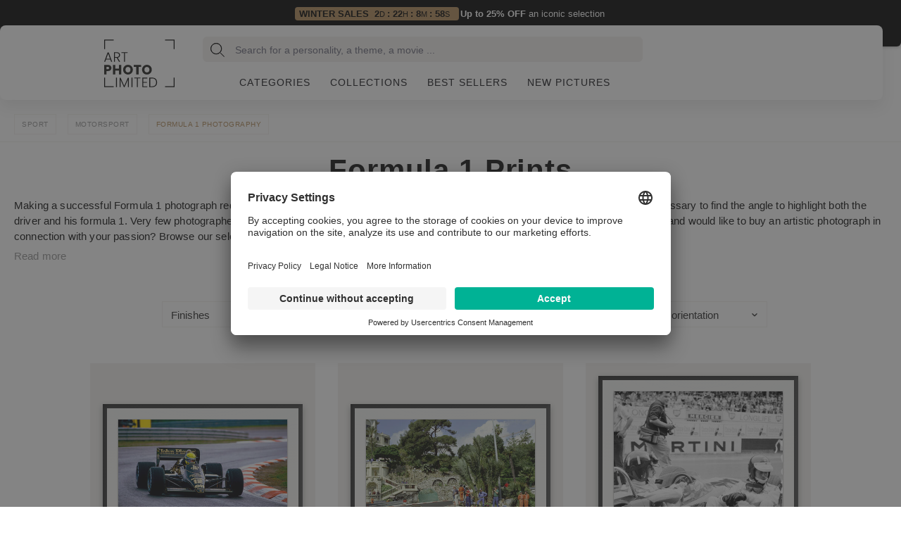

--- FILE ---
content_type: text/html; charset=utf-8
request_url: https://www.artphotolimited.com/au-en/fine-art-photography/sport/sports-cars/formula-1
body_size: 40668
content:
<!DOCTYPE html><html lang="en"><head><meta charset="utf-8" /><meta content="width=device-width, initial-scale=1, maximum-scale=1" name="viewport" /><title>Formula 1 Prints - Formula 1 Photos For Sale</title>
<meta name="description" content="Buy Formula 1 photographic prints in limited edition from ArtPhotoLimited exclusive photographs collections. Choose your favorite photo and receive your framed print within 5 days.">
<link rel="canonical" href="https://www.artphotolimited.com/au-en/fine-art-photography/sport/sports-cars/formula-1">
<link rel="alternate" href="https://www.artphotolimited.com/themes/sport/sport-automobile/formule-1" hreflang="fr">
<link rel="alternate" href="https://www.artphotolimited.com/it/tema/sport/auto-sportive/formula-1" hreflang="it">
<link rel="alternate" href="https://www.artphotolimited.com/de/themen/sport/motorsport/formel-1" hreflang="de">
<link rel="alternate" href="https://www.artphotolimited.com/es/temas/deportes/automovilismo/formula-1" hreflang="es">
<link rel="alternate" href="https://www.artphotolimited.com/nl/themas/sport/motorsport/formule-1" hreflang="nl">
<link rel="alternate" href="https://www.artphotolimited.com/sv/teman/sport/motorsport/formel-1" hreflang="sv">
<link rel="alternate" href="https://www.artphotolimited.com/us-en/fine-art-photography/sport/sports-cars/formula-1" hreflang="x-default">
<link rel="alternate" href="https://www.artphotolimited.com/uk-en/fine-art-photography/sport/sports-cars/formula-1" hreflang="en-GB">
<link rel="alternate" href="https://www.artphotolimited.com/us-en/fine-art-photography/sport/sports-cars/formula-1" hreflang="en-US">
<link rel="alternate" href="https://www.artphotolimited.com/au-en/fine-art-photography/sport/sports-cars/formula-1" hreflang="en-AU">
<link rel="alternate" href="https://www.artphotolimited.com/ch-de/themen/sport/motorsport/formel-1" hreflang="ch-de">
<meta property="og:site_name" content="ArtPhotoLimited">
<meta property="og:locale" content="en_US">
<meta property="og:image" content="https://cdn.artphotolimited.com/images/5bec49f59592db3119aba76c/1000x1000/ayrton-senna-jps-spa-francorchamps-1986.jpg">
<meta property="og:title" content="Formula 1 Prints - Formula 1 Photos For Sale">
<meta property="og:description" content="Buy Formula 1 photographic prints in limited edition from ArtPhotoLimited exclusive photographs collections. Choose your favorite photo and receive your framed print within 5 days.">
<meta property="og:type" content="website">
<meta property="og:url" content="https://www.artphotolimited.com/au-en/fine-art-photography/sport/sports-cars/formula-1"><meta content="max-snippet:-1, max-image-preview:large, max-video-preview:-1" name="robots" /><meta content="e32d645791c65c46e6fb2be102f8271f" name="p:domain_verify" /><meta content="P0PV6ulIzS2nef65nskGw82iMDAZiHsZaHCxqCcwZpI" name="google-site-verification" /><meta content="jel3tRt764vR991b1yXjlXDImu7XJqK-Sb2yIUD5Y50" name="google-site-verification" /><meta content="FcWd4h90Eg2p5TYf73MPfTBbXn_aitv0iZ3mvOSJttU" name="google-site-verification" /><meta content="7DD573E6ABC09EDE262C6FED7C578F47" name="msvalidate.01" /><meta content="1089355304489621" property="fb:app_id" /><meta content="sk377z5hjmp7dbl4tkep6bo1rxcvne" name="facebook-domain-verification" /><link rel="shortcut icon" type="image/x-icon" href="/assets-prod/favicon-dd08c0a9fcbb99c3563ac9eecc4b3a0b34c365e9d80940d0b7eb8d86e88357f3.ico" /><link rel="icon" type="image/png" href="/assets-prod/favicon-16x16-45192dc81f1b97b78112d76995812068e9bef660e29f7caaed073ea22b712ddd.png" sizes="16x16" /><link rel="icon" type="image/png" href="/assets-prod/favicon-32x32-fd17b46b1a9ae500eedfd22ca3f3a9e065883b6f7f6204644d6508978c32f2cd.png" sizes="32x32" /><link rel="icon" type="image/png" href="/assets-prod/favicon-96x96-63b0dcaed2cb8b413cbd6f360e44cf039f384a225a3d8063cd4a9c40dfbadfd5.png" sizes="96x96" /><link rel="icon" type="image/png" href="/assets-prod/favicon-160x160-8c948342a60d06b757c1f32bfcae1e01258dfa708c68ea032b124446f1404a36.png" sizes="160x160" /><link rel="icon" type="image/png" href="/assets-prod/favicon-192x192-5e201f003c80b8b3ea40b1c30409c44e2f3440954ccd0ca68b9c2a6368e998a9.png" sizes="192x192" /><link rel="apple-touch-startup-image" type="image/png" href="/assets-prod/favicon-192x192-5e201f003c80b8b3ea40b1c30409c44e2f3440954ccd0ca68b9c2a6368e998a9.png" /><link rel="apple-touch-icon" type="image/png" href="/assets-prod/apple-touch-icon-57x57-8adf3baec6ca8b7db68a22ce5ea1cf018946f2e29f9d87544d0ef9818de104de.png" sizes="57x57" /><link rel="apple-touch-icon" type="image/png" href="/assets-prod/apple-touch-icon-60x60-0419833115b6e8da9d5561bad58b26796584ae9b50ea6baaba848ba232e5101c.png" sizes="60x60" /><link rel="apple-touch-icon" type="image/png" href="/assets-prod/apple-touch-icon-72x72-da49b22179c359488cf3f53695eaaa95aea8bc31cc629c0b7e142fe0c204196e.png" sizes="72x72" /><link rel="apple-touch-icon" type="image/png" href="/assets-prod/apple-touch-icon-76x76-b62a045b0dedb693635b9dda4632e0cc0cb55e7603317576a62b7c78eb608b1e.png" sizes="76x76" /><link rel="apple-touch-icon" type="image/png" href="/assets-prod/apple-touch-icon-114x114-c9e6dc88369c4a80d82d341889a3aabf199ed8b8179d01925fe7c60dd7e79926.png" sizes="114x114" /><link rel="apple-touch-icon" type="image/png" href="/assets-prod/apple-touch-icon-120x120-67a5402b77118afce471225959d424ada40bec266719813ad26415f2f86a2096.png" sizes="120x120" /><link rel="apple-touch-icon" type="image/png" href="/assets-prod/apple-touch-icon-144x144-e90c74845085fd054fc48c28b066cfa0fd2f7433da2bddeff6c8e22fd942a9ec.png" sizes="144x144" /><link rel="apple-touch-icon" type="image/png" href="/assets-prod/apple-touch-icon-152x152-c27fd70c49e7720321e38c6913779cb107ec3edd8197c20be9a7fd458238ece9.png" sizes="152x152" /><link rel="apple-touch-icon" type="image/png" href="/assets-prod/apple-touch-icon-180x180-cc43409d46cb96a163e9ea06d9a81e3e4fa1a71e2a84f367965a75fb262c843d.png" sizes="180x180" /><meta content="#000" name="theme-color" /><meta content="yes" name="apple-mobile-web-app-capable" /><meta content="#000" name="apple-mobile-web-app-status-bar-style" /><meta content="ArtPhotoLimited" name="apple-mobile-web-app-title" /><link href="//cdn.artphotolimited.com" rel="preconnect" /><link href="//browser.sentry-cdn.com" rel="preconnect" /><link href="//app.usercentrics.eu" rel="preconnect" /><link href="//api.usercentrics.eu" rel="preconnect" /><link as="script" href="//app.usercentrics.eu/browser-ui/latest/loader.js" rel="preload" /><meta name="csrf-param" content="authenticity_token" />
<meta name="csrf-token" content="0iznjPqticlGO1yjyDXOkopB1_Ug3d3lpu9hKwc0FV8UIjP93r7rjhO7AdnCxddstsbqnmZ2gULZ7YazzDnOgA" /><script>window.gon={};gon.js_translations={"thanks_for_waiting":"Please wait during upload","not_long_waiting":"Please wait a few moments","please_complete_field":"Please complete this field","confirm_delete":"Are you sure you want to delete this photography?","confirm_validate":"Are you sure you want to validate this photography?","confirm_promote":"Are you sure you want to promote this photography?","empty_search":"Your search is empty","read_more":"Read more","reduce":"Reduce","select_country":"Select country","select_county":"Select state","price_from":"From","best_sale":"Our favorite","out_of_stock":"Temporarily out of order","no_framing":"No framing for this product","no_express":"\u003cspan\u003eExpress: \u003ci\u003eNot available for this finish\u003c/i\u003e\u003c/span\u003e","select_size":"Select a size","select_finish":"Select a finish","add_to_basket":"Add to cart","adding_basket":"Adding to basket ...","computing_basket":"Computing total price...","change_address_on_basket":"Please change your country in the ","basket_page":"basket page","complete_cover_ok":"Your photo has been successfully added","complete_cover_ko":"You did not select any image","invalid_upload":"Cannot upload this file: please check its size (\u003e 2000px and \u003c 25MB)","paypal_success":"Successful payment, redirection in progress...","paypal_cancel":"Cancel payment","paypal_error":"Payment error, please try again.","payment_in_progress":"Payment processing. We'll update you when payment is received.","error_payment":"The payment could not be validated with this method, please choose another payment method.","error_payment_3ds":"Authentication by 3DS failed, please try again. Otherwise, you can pay by Paypal.","error_loading_stripe":"Cannot load payment module, please refresh the page!","help":"Help"};gon.iframe=null;gon.partner_name=null;gon.partner_domain=false;gon.global_color=null;gon.locale="en";gon.full_locale="au-en";gon.locales=["fr","en","it","de","es","nl","sv"];gon.full_locales=["fr","uk-en","us-en","au-en","it","de","ch-de","es","nl","sv"];gon.express_shipping_locales=["fr","de","nl","us-en"];gon.currency="AU$";gon.shipping_days={"basket_message":"ART DAYS: -20% from AU$100 with code ARTD20 - Until May 05","country":"au-en","express":[7],"highlighted":false,"product_sheet_message":"ART DAYS: -20% from AU$100 with code ARTD20 - Until May 05","standard":[8,10],"working_saturday":false,"id":"6579c0ed5258f49fa525ac9e"};gon.isConnected=false;gon.search_path="/au-en/search";gon.customer_signup_path="/au-en/customers";gon.customer_login_path="/au-en/customers/connexion";gon.customer_email=null;</script><script>window.GTM_ID = "GTM-M7PWVB3"</script><script>window.dataLayer = window.dataLayer || [];

function gtag() {
    window.dataLayer.push(arguments);
}

// Default value by default
gtag('consent', 'default', {
    ad_storage: 'denied', // Permet le stockage, tel que les cookies, lié à la publicité.
    ad_user_data: 'denied', // Définit le consentement des utilisateurs pour l'envoi de données à Google à des fins de publicité en ligne.
    ad_personalization: 'denied', // Définit le consentement pour la publicité personnalisée.
    analytics_storage: 'denied', // Permet le stockage, tel que les cookies, lié à l'analyse (par exemple, la durée des visites).
    functionality_storage: 'denied', // Active le stockage compatible avec les fonctionnalités du site Web ou de l'application, comme les paramètres linguistiques.
    personalization_storage: 'denied', // Active le stockage lié à la personnalisation (recommandations de vidéos, par exemple).
    security_storage: 'granted', // Permet le stockage lié à la sécurité, comme la fonctionnalité d'authentification, la prévention des fraudes et d'autres mécanismes de protection des utilisateurs
    wait_for_update: 2000 // Ensure UC is loaded before setting configuration
});

// gtag('config', 'GA4_MEASUREMENT_ID', {'allow_google_signals': false});

// ad-click identifiers (e.g., GCLID / DCLID) in consent and conversion pings are redacted and network requests will also be sent through a cookieless domain
gtag('set', 'ads_data_redaction', true);
// Do not add google params to URL
gtag('set', 'url_passthrough', false);</script><script>(function (w, d, s, l, i) {
    w[l] = w[l] || [];
    w[l].push({
        'gtm.start': new Date().getTime(),
        event: 'gtm.js'
    });
    var f = d.getElementsByTagName(s)[0],
        j = d.createElement(s),
        dl = l !== 'dataLayer' ? '&l=' + l : '';
    j.async = 'async';
    j.src = 'https://www.googletagmanager.com/gtm.js?id=' + i + dl;
    f.parentNode.insertBefore(j, f);
})(window, document, 'script', 'dataLayer', window.GTM_ID);</script><script>dataLayer.push({
    // Common values
    event: "ProductList",
    screen_size: "d",
    email_hash: "",
    currency: "",
    order_id: "",
    category_id: "5745855096302646d26d5182",
    category_name: "Formula 1",
    product_ids: ["68fa4b2b3c7a5f4e7fa83353","6234c270bd40b836e95d005f","5b977a1932e47b74296bb4b5","62b483c1bd40b803ff68fd75","64774d72bd40b88b212db607","60506e06bd40b832a7fa9b1a","5b97805332e47b7b8c6bb4b4","64df8c4ebd40b82b74be9794","6234c269bd40b836e95cfe37","5a155f0f391b043ef35cdb39","5e68fbdbbd40b8489d4fece9","6129126ebd40b817367dd394","62417fdbbd40b811c217b79c","651d9f6fbd40b8a85707ab32","664203bb3a249e89626c6cfa","5c63e24ee1d6d53534755833","60990addbd40b83ae2f0baf6","6063758cbd40b83ebdb96190","612912b2bd40b817367dd5c3","6096f9a2bd40b8712af0f83c","609ac8b4bd40b87380b689b9","632c746abd40b82d560da275","632833eabd40b82d580d42e7","6654f3ad7df7f03b0a6e817b","672f89ea92ed02cc05dd1da5","5e7f89a3bd40b878b72f4e37","5e68f7cebd40b848df4fea71","5bfbdddccd14f65a771f4463","6096e273bd40b87758f0f6c3","60506dfebd40b832a7fa9aca","602bd86abd40b871fdbfc222"],
    product_id: "68fa4b2b3c7a5f4e7fa83353",
    product_type: "",
    products_details: "",
    total_amount: "",
    tva: "",
    shipping_price: "",
    shipping_mode: "",
    reduction_name: "",

    // For Facebook
    facebook_app_id: "1089355304489621",

    transactionId: "",
    // 'transactionAffiliation': ,
    transactionTotal: "",
    // 'transactionTax': 1.29,
    transactionShipping: "",
    transactionProducts: ""
})</script><script>// ucEvent is declared inside Usercentrics implementation configuration
window.addEventListener('ucEvent', function (e) {
    if (e.detail && e.detail.event === 'consent_status') {
        if (e.detail.action === 'onAcceptAllServices' && typeof TrackingModule !== 'undefined') {
            TrackingModule.removeCookie(TrackingModule.rejectedCookieName);
            TrackingModule.trackInitialState(true);
        } else if (e.detail.action === 'onDenyAllServices' && typeof TrackingModule !== 'undefined') {
            TrackingModule.addCookie(TrackingModule.rejectedCookieName);
            TrackingModule.trackInitialState(true);
        }
    }
});</script><script async="async" data-settings-id="F_BBcyN26wAk0f" id="usercentrics-cmp" src="https://app.usercentrics.eu/browser-ui/latest/loader.js"></script><script>document.addEventListener('DOMContentLoaded', function () {
    if (window.Sentry) {
        window.Sentry.init({
            dsn: "https://3710057ba7834eaf808073d1537e5157@sentry.artphotolimited.com/3",
            integrations: [
                // // If you use a bundle with performance monitoring enabled, add the BrowserTracing integration
                // window.Sentry.browserTracingIntegration(),
                // // If you use a bundle with session replay enabled, add the Replay integration
                // window.Sentry.replayIntegration({
                //     maskAllText: false,
                //     blockAllMedia: true
                // })
            ],
            // Always infer IP addresses
            sendDefaultPii: true,
            // Set tracesSampleRate to 1.0 to capture 100% of transactions for performance monitoring.
            tracesSampleRate: 0.1,
            tracePropagationTargets: [
                'localhost',
                /^https:\/\/www\.artphotolimited\.com/,
            ],
            // Replays will be captured for 0% of all normal sessions
            replaysSessionSampleRate: 0,
            // Replays will be captured 100% of all sessions with an error
            replaysOnErrorSampleRate: 1,
            ignoreErrors: [
                'TypeError: Failed to fetch',
                'TypeError: NetworkError when attempting to fetch resource.',
                'TypeError: Load failed',
                'TypeError: Illegal invocation',
                'UnknownError: Background Sync is disabled.',
                'undefined: T([native code])',
                'Error: db',
                'Error: Java bridge method invocation error',
                'TypeError: Cannot read properties of undefined (reading \'onMessage\')',
                /ChunkLoadError/,
                /Trustbadge/,
                /ResizeObserver/,
                /onCleanup/,
                /webkitExitFullScreen/,
                /Failed to read the 'localStorage'/,
                /r\.getClientRects is not a function/,
                /devToolsEnabled/,
                /invalid group specifier name/,
                /NS_ERROR_FAILURE/,
                /NS_ERROR_FILE_ACCESS_DENIED/,
                /The operation is insecure/,
                /captured as promise rejection/,
                /Non-Error promise rejection captured with value/,
                /out of memory/i,
                /Chartboost/i,
                /_AutofillCallbackHandler/i,
                /_pcmBridgeCallbackHandler/i,
                /navigationPerformanceLogger/i,
                /The operation was aborted/i,
                /Unexpected identifier 'https'/i,
                /_PromoCallbackHandler/i,
                /extensionAPIBridge/i,
                /HTMLOUT/i,
                /jb/i,
                /Abgebrochen/i,
                /annulé/i,
                /annullato/i,
                /avbrutt/i,
                /Okta/i,
                /WKWebView/i,
                /webkit/i,
                /AbortError/i,
                /getAttribute/i,
                /RTCPeerConnection/i,
                /shadowRoot/i,
                /sendMessage/i,
                /No identifiers allowed/i,
                /t\.toLowerCase is not a function/i,
                /UET is not defined/i,
                /Unexpected token 'else'/i,
                /Unexpected end of input/i,
                /Java exception/i,
                /Java object is gone/i,
                /evaluating 'a\.K'/i,
                /evaluating 'a\.J'/i,
                /PerformanceObserverInit\.entryTypes/i,
                'Can\'t find variable: UET',
                'Can\'t find variable: gmo',
                /No error message/,
                /getComputedStyle/,
                /finally is not a function/,
                /\$a/,
                /Maximum call stack size exceeded/
            ],
            denyUrls: [
                /pagead\/js/i,
                /graph\.facebook\.com/i,
                /connect\.facebook\.net\/en_US/i,
                /extensions\//i,
                /^chrome:\/\//i,
                /^chrome-extension:\/\//i,
                /^safari-extension:\/\//i,
                /^safari-web-extension:\/\//i,
                /^webkit-masked-url:\/\//i,
                /s\.pinimg\.com/i,
                /translate\.googleapis\.com/i,
                /googletagmanager/i,
                /clarity\.ms/i,
                /trustedshops\.com/i,
                /dwin1\.com/i,
                /browser\.sentry-cdn\.com/i,
                /app\.usercentrics\.eu/i,
                /maps\.googleapis\.com/i,
                /www\.paypal\.com/i,
                /www\.paypalobjects\.com/i,
                /js\.stripe\.com/i,
                /smarttag/i,
                /bat\.bing\.com/i
            ]
        });

        const scope = Sentry.getCurrentScope();

        scope.setLevel('warning');

        scope.setTag('locale', gon.locale);
        scope.setTag('iframe', gon.iframe);
        scope.setTag('partner', gon.partner_name);

        if (gon.customer_email) {
            scope.setUser({email: gon.customer_email});
        }
    }
});</script><script async="" crossorigin="anonymous" src="https://browser.sentry-cdn.com/10.25.0/bundle.min.js"></script><style>article.h1-hierarchy{overflow:hidden;display:block;width:100%;height:72px;margin-top:8px}
@media screen and (min-width:1170px){.facet-menu{height:40px}}
@media screen and (min-width:800px) and (max-width: 1169px){.gallery.container-fluid{width:760px;}}
@media screen and (min-width:1170px) and (max-width: 1319px){.gallery.container-fluid{width:960px;}}
@media screen and (min-width:1320px) and (max-width: 1559px){.gallery.container-fluid{width:1140px;}}
@media screen and (min-width:1560px){.gallery.container-fluid{width:1560px;}}
@media screen and (min-width:800px){.products-container .item-lp{display:inline-block !important;vertical-align:top;}}</style><link rel="stylesheet" href="/assets-prod/product_list-6e77c4e0485a3d47cc2b0255d84565f85a2a8ec36c2f3000cfb841a5a63247bb.css" media="all" /></head><body class="site has-drawer  site-banner"><div class="drawer-background"></div><div aria-labelledby="navbar-drawer" class="drawer drawer-left dw-xs-10 dw-sm-6 dw-md-4 fold navbar-drawer" id="navbar-drawer"><div class="drawer-contents navbar-drawer-content" id="navbar-drawer-content"><div class="navbar-drawer-container"><div class="nav-mobile__level-1"><div class="drawer-heading navbar-drawer-heading"><div class="drawer-title navbar-drawer-title">Menu</div></div><div class="drawer-body navbar-drawer-body"><div class="navbar-drawer-entries"><a class="navbar-drawer-entry  " data-navbar-mobile-entry="categories" data-category="direct-link" href="/au-en/fine-art-photography"><div class="drawer-navbar-sub-link"><div class="drawer-navbar-sub-name">Categories</div><svg class="logo-caret logo-caret-right" width="24" height="24" viewBox="0 0 24 24" fill="none" xmlns="http://www.w3.org/2000/svg">
  <path class="logo-caret-path logo-caret-right-path" d="M9 4.5L16.5 12L9 19.5" stroke="black" stroke-width="2" stroke-linecap="round" stroke-linejoin="round"/>
</svg>
</div></a><a class="navbar-drawer-entry  " data-navbar-mobile-entry="collections" data-category="direct-link" href="/au-en/fine-art-photo"><div class="drawer-navbar-sub-link"><div class="drawer-navbar-sub-name">Collections</div><svg class="logo-caret logo-caret-right" width="24" height="24" viewBox="0 0 24 24" fill="none" xmlns="http://www.w3.org/2000/svg">
  <path class="logo-caret-path logo-caret-right-path" d="M9 4.5L16.5 12L9 19.5" stroke="black" stroke-width="2" stroke-linecap="round" stroke-linejoin="round"/>
</svg>
</div></a><a class="navbar-drawer-entry  " data-link="true" data-category="direct-link" href="/au-en/fine-art-photo/trending-now"><div class="drawer-navbar-sub-link">Best Sellers</div></a><a class="navbar-drawer-entry  " data-link="true" data-category="direct-link" href="/au-en/fine-art-photo/new-products"><div class="drawer-navbar-sub-link">New pictures</div></a></div></div><div class="navbar-drawer-footer"><div class="navbar-drawer-footer-container"><div class="navbar-drawer-footer-contact"><h4 class="contact-title">Contact us</h4><div class="contact-section"><div class="contact-icon"><svg width="14" height="12" viewBox="0 0 14 12" fill="none" xmlns="http://www.w3.org/2000/svg">
<path d="M1.75 1.625C1.26602 1.625 0.875 2.01602 0.875 2.5V3.59102L6.22344 7.51211C6.68555 7.85117 7.31445 7.85117 7.77656 7.51211L13.125 3.59102V2.5C13.125 2.01602 12.734 1.625 12.25 1.625H1.75ZM0.875 4.67656V9.5C0.875 9.98398 1.26602 10.375 1.75 10.375H12.25C12.734 10.375 13.125 9.98398 13.125 9.5V4.67656L8.29336 8.21758C7.52227 8.78086 6.475 8.78086 5.70664 8.21758L0.875 4.67656ZM0 2.5C0 1.53477 0.784766 0.75 1.75 0.75H12.25C13.2152 0.75 14 1.53477 14 2.5V9.5C14 10.4652 13.2152 11.25 12.25 11.25H1.75C0.784766 11.25 0 10.4652 0 9.5V2.5Z" fill="#0f0f0f"/>
</svg>
</div><div class="contact-content"><a href="mailto:customer.service@artphotolimited.com">customer.service@artphotolimited.com</a></div></div><div class="contact-helper">From Monday to Friday - 8:30am to 5pm<br />In case of damage, please consult <a href="/au-en/gcu#no_receive_or_default_claim">how to proceed</a></div><a class="contact-btn" href="/au-en/customers-faq">See FAQ</a></div></div></div></div><div class="nav-mobile__level-2 translateX-right"><div class="nav-mobile__level-2-item" data-navbar-mobile-entry="categories"><a class="drawer-navbar-entry-back drawer-navbar-back" href="#"><div class="drawer-navbar-back-icon"><svg class="logo-caret logo-caret-right" width="24" height="24" viewBox="0 0 24 24" fill="none" xmlns="http://www.w3.org/2000/svg">
  <path class="logo-caret-path logo-caret-right-path" d="M9 4.5L16.5 12L9 19.5" stroke="black" stroke-width="2" stroke-linecap="round" stroke-linejoin="round"/>
</svg>
</div><div class="drawer-navbar-back-title">Categories</div></a><div class="drawer-navbar-links-collection"><a class="navbar-drawer-category-level-2" data-navbar-category="categories-movie" href="/au-en/fine-art-photography/movie"><div class="drawer-navbar-sub-link"><div class="section-title">Movie</div><div class="section-arrow"><svg class="logo-caret logo-caret-right" width="24" height="24" viewBox="0 0 24 24" fill="none" xmlns="http://www.w3.org/2000/svg">
  <path class="logo-caret-path logo-caret-right-path" d="M9 4.5L16.5 12L9 19.5" stroke="black" stroke-width="2" stroke-linecap="round" stroke-linejoin="round"/>
</svg>
</div></div></a><a class="navbar-drawer-category-level-2" data-navbar-category="categories-music" href="/au-en/fine-art-photography/concert-and-music"><div class="drawer-navbar-sub-link"><div class="section-title">Music</div><div class="section-arrow"><svg class="logo-caret logo-caret-right" width="24" height="24" viewBox="0 0 24 24" fill="none" xmlns="http://www.w3.org/2000/svg">
  <path class="logo-caret-path logo-caret-right-path" d="M9 4.5L16.5 12L9 19.5" stroke="black" stroke-width="2" stroke-linecap="round" stroke-linejoin="round"/>
</svg>
</div></div></a><a class="navbar-drawer-category-level-2" data-navbar-category="categories-sports" href="/au-en/fine-art-photography/sport"><div class="drawer-navbar-sub-link"><div class="section-title">Sports</div><div class="section-arrow"><svg class="logo-caret logo-caret-right" width="24" height="24" viewBox="0 0 24 24" fill="none" xmlns="http://www.w3.org/2000/svg">
  <path class="logo-caret-path logo-caret-right-path" d="M9 4.5L16.5 12L9 19.5" stroke="black" stroke-width="2" stroke-linecap="round" stroke-linejoin="round"/>
</svg>
</div></div></a><a class="navbar-drawer-category-level-2" data-navbar-category="categories-history" href="/au-en/fine-art-photography/documentary"><div class="drawer-navbar-sub-link"><div class="section-title">History</div><div class="section-arrow"><svg class="logo-caret logo-caret-right" width="24" height="24" viewBox="0 0 24 24" fill="none" xmlns="http://www.w3.org/2000/svg">
  <path class="logo-caret-path logo-caret-right-path" d="M9 4.5L16.5 12L9 19.5" stroke="black" stroke-width="2" stroke-linecap="round" stroke-linejoin="round"/>
</svg>
</div></div></a><a class="navbar-drawer-category-level-2" data-navbar-category="categories-landscape" href="/au-en/fine-art-photography/landscape"><div class="drawer-navbar-sub-link"><div class="section-title">Landscape</div><div class="section-arrow"><svg class="logo-caret logo-caret-right" width="24" height="24" viewBox="0 0 24 24" fill="none" xmlns="http://www.w3.org/2000/svg">
  <path class="logo-caret-path logo-caret-right-path" d="M9 4.5L16.5 12L9 19.5" stroke="black" stroke-width="2" stroke-linecap="round" stroke-linejoin="round"/>
</svg>
</div></div></a><a class="navbar-drawer-category-level-2" data-navbar-category="categories-wildlife" href="/au-en/fine-art-photography/wildlife"><div class="drawer-navbar-sub-link"><div class="section-title">Wildlife</div><div class="section-arrow"><svg class="logo-caret logo-caret-right" width="24" height="24" viewBox="0 0 24 24" fill="none" xmlns="http://www.w3.org/2000/svg">
  <path class="logo-caret-path logo-caret-right-path" d="M9 4.5L16.5 12L9 19.5" stroke="black" stroke-width="2" stroke-linecap="round" stroke-linejoin="round"/>
</svg>
</div></div></a><a class="navbar-drawer-category-level-2" data-navbar-category="categories-black-a-white" href="/au-en/black-and-white-photography"><div class="drawer-navbar-sub-link"><div class="section-title">Black &amp; White</div><div class="section-arrow"><svg class="logo-caret logo-caret-right" width="24" height="24" viewBox="0 0 24 24" fill="none" xmlns="http://www.w3.org/2000/svg">
  <path class="logo-caret-path logo-caret-right-path" d="M9 4.5L16.5 12L9 19.5" stroke="black" stroke-width="2" stroke-linecap="round" stroke-linejoin="round"/>
</svg>
</div></div></a><a class="drawer-navbar-global" href="/au-en/fine-art-photography">See all</a></div></div><div class="nav-mobile__level-2-item" data-navbar-mobile-entry="collections"><a class="drawer-navbar-entry-back drawer-navbar-back" href="#"><div class="drawer-navbar-back-icon"><svg class="logo-caret logo-caret-right" width="24" height="24" viewBox="0 0 24 24" fill="none" xmlns="http://www.w3.org/2000/svg">
  <path class="logo-caret-path logo-caret-right-path" d="M9 4.5L16.5 12L9 19.5" stroke="black" stroke-width="2" stroke-linecap="round" stroke-linejoin="round"/>
</svg>
</div><div class="drawer-navbar-back-title">Collections</div></a><div class="drawer-navbar-links-collection"><a class="navbar-drawer-category-level-2" data-navbar-category="collections-iconic-collections" href="/au-en"><div class="drawer-navbar-sub-link"><div class="section-title">Iconic collections</div><div class="section-arrow"><svg class="logo-caret logo-caret-right" width="24" height="24" viewBox="0 0 24 24" fill="none" xmlns="http://www.w3.org/2000/svg">
  <path class="logo-caret-path logo-caret-right-path" d="M9 4.5L16.5 12L9 19.5" stroke="black" stroke-width="2" stroke-linecap="round" stroke-linejoin="round"/>
</svg>
</div></div></a><a class="navbar-drawer-category-level-2" data-navbar-category="collections-our-selections" href="/au-en"><div class="drawer-navbar-sub-link"><div class="section-title">Our selections</div><div class="section-arrow"><svg class="logo-caret logo-caret-right" width="24" height="24" viewBox="0 0 24 24" fill="none" xmlns="http://www.w3.org/2000/svg">
  <path class="logo-caret-path logo-caret-right-path" d="M9 4.5L16.5 12L9 19.5" stroke="black" stroke-width="2" stroke-linecap="round" stroke-linejoin="round"/>
</svg>
</div></div></a><a class="navbar-drawer-category-level-2" data-navbar-category="collections-covers" href="/au-en"><div class="drawer-navbar-sub-link"><div class="section-title">Covers</div><div class="section-arrow"><svg class="logo-caret logo-caret-right" width="24" height="24" viewBox="0 0 24 24" fill="none" xmlns="http://www.w3.org/2000/svg">
  <path class="logo-caret-path logo-caret-right-path" d="M9 4.5L16.5 12L9 19.5" stroke="black" stroke-width="2" stroke-linecap="round" stroke-linejoin="round"/>
</svg>
</div></div></a><a class="drawer-navbar-global" href="/au-en/fine-art-photo">See all</a></div></div><div class="nav-mobile__level-2-item" data-navbar-mobile-entry="best-sellers"><a class="drawer-navbar-entry-back drawer-navbar-back" href="#"><div class="drawer-navbar-back-icon"><svg class="logo-caret logo-caret-right" width="24" height="24" viewBox="0 0 24 24" fill="none" xmlns="http://www.w3.org/2000/svg">
  <path class="logo-caret-path logo-caret-right-path" d="M9 4.5L16.5 12L9 19.5" stroke="black" stroke-width="2" stroke-linecap="round" stroke-linejoin="round"/>
</svg>
</div><div class="drawer-navbar-back-title">Best Sellers</div></a><div class="drawer-navbar-links-collection"><a class="drawer-navbar-global" href="/au-en/fine-art-photo/trending-now">See all</a></div></div><div class="nav-mobile__level-2-item" data-navbar-mobile-entry="new-pictures"><a class="drawer-navbar-entry-back drawer-navbar-back" href="#"><div class="drawer-navbar-back-icon"><svg class="logo-caret logo-caret-right" width="24" height="24" viewBox="0 0 24 24" fill="none" xmlns="http://www.w3.org/2000/svg">
  <path class="logo-caret-path logo-caret-right-path" d="M9 4.5L16.5 12L9 19.5" stroke="black" stroke-width="2" stroke-linecap="round" stroke-linejoin="round"/>
</svg>
</div><div class="drawer-navbar-back-title">New pictures</div></a><div class="drawer-navbar-links-collection"><a class="drawer-navbar-global" href="/au-en/fine-art-photo/new-products">See all</a></div></div></div><div class="nav-mobile__level-3 translateX-right"><div class="nav-mobile__level-3-item" data-navbar-category="categories-movie"><a class="nav-mobile__level-3-back drawer-navbar-back" href="#"><div class="drawer-navbar-back-icon"><svg class="logo-caret logo-caret-right" width="24" height="24" viewBox="0 0 24 24" fill="none" xmlns="http://www.w3.org/2000/svg">
  <path class="logo-caret-path logo-caret-right-path" d="M9 4.5L16.5 12L9 19.5" stroke="black" stroke-width="2" stroke-linecap="round" stroke-linejoin="round"/>
</svg>
</div><div class="drawer-navbar-back-title">Movie</div></a><div class="drawer-navbar-links-collection"><div class="drawer-navbar-title">Popular</div><a class="drawer-navbar-link" data-category="Movie" href="/au-en/fine-art-photography/movie/actor/american-actors/steve-mcqueen">Steve McQueen</a><a class="drawer-navbar-link" data-category="Movie" href="/au-en/fine-art-photography/movie/actor/american-actors/al-pacino">Al Pacino</a><a class="drawer-navbar-link" data-category="Movie" href="/au-en/fine-art-photography/movie/actress/british-actresses/audrey-hepburn">Audrey Hepburn</a><a class="drawer-navbar-link" data-category="Movie" href="/au-en/fine-art-photography/movie/actress/american-actresses/marilyn-monroe">Marilyn Monroe</a><a class="drawer-navbar-link" data-category="Movie" href="/au-en/fine-art-photography/movie/actor/english-actors/sean-connery">Sean Connery</a><a class="drawer-navbar-link" data-category="Movie" href="/au-en/fine-art-photography/movie/actress/italian-actress/sophia-loren">Sophia Loren</a><a class="drawer-navbar-link" data-category="Movie" href="/au-en/fine-art-photography/movie/actor/american-actors/harrison-ford">Harrison Ford</a><a class="drawer-navbar-link" data-category="Movie" href="/au-en/fine-art-photography/movie/actress/american-actresses/grace-kelly">Grace Kelly</a><a class="drawer-navbar-link" data-category="Movie" href="/au-en/fine-art-photography/movie/actor/american-actors/marlon-brando">Marlon Brando</a><a class="drawer-navbar-link" data-category="Movie" href="/au-en/fine-art-photography/movie/actor/french-actors/jeans-reno">Jean Reno</a><a class="drawer-navbar-link" data-category="Movie" href="/au-en/fine-art-photography/movie/actress/french-actresses/brigitte-bardot">Brigitte Bardot</a><a class="drawer-navbar-link" data-category="Movie" href="/au-en/fine-art-photography/movie/actor/american-actors/robert-de-niro">Robert De Niro</a><a class="drawer-navbar-link" data-category="Movie" href="/au-en/fine-art-photography/movie/actor/american-actors/paul-newman">Paul Newman</a><a class="drawer-navbar-link" data-category="Movie" href="/au-en/fine-art-photography/movie/actor/english-actors/daniel-craig">Daniel Craig</a><a class="drawer-navbar-link" data-category="Movie" href="/au-en/fine-art-photography/movie/actor/american-actors/sylvester-stallone">Sylvester Stallone</a><a class="drawer-navbar-link" data-category="Movie" href="/au-en/fine-art-photography/movie/actor/american-actors/clint-eastwood">Clint Eastwood</a><a class="drawer-navbar-link" data-category="Movie" href="/au-en/fine-art-photography/movie/actor/american-actors/james-dean">James Dean</a><a class="drawer-navbar-link" data-category="Movie" href="/au-en/fine-art-photography/movie/actor/english-actors/michael-caine">Michael Caine</a><a class="drawer-navbar-link" data-category="Movie" href="/au-en/fine-art-photography/movie/actress/italian-actress/monica-vitti">Monica Vitti</a><a class="drawer-navbar-link" data-category="Movie" href="/au-en/fine-art-photography/movie/actor/american-actors/cary-grant">Cary Grant</a><a class="drawer-navbar-link" data-category="Movie" href="/au-en/fine-art-photography/movie/actor/american-actors/jack-nicholson">Jack Nicholson</a><div class="navbar-drawer-divider"></div><div class="drawer-navbar-title">Categories</div><a class="drawer-navbar-link" data-category="Movie" href="/au-en/fine-art-photography/movie/actor">Actors</a><a class="drawer-navbar-link" data-category="Movie" href="/au-en/fine-art-photography/movie/actress">Actresses</a><a class="drawer-navbar-link" data-category="Movie" href="/au-en/fine-art-photography/tv-shows">TV Shows</a><a class="drawer-navbar-link" data-category="Movie" href="/au-en/fine-art-photography/movie/film-directors">Film directors</a><a class="drawer-navbar-link" data-category="Movie" href="/au-en/fine-art-photography/movie"><u>All categories</u></a><div class="navbar-drawer-divider"></div><a class="drawer-navbar-global" href="/au-en/fine-art-photography/movie">See all</a></div></div><div class="nav-mobile__level-3-item" data-navbar-category="categories-music"><a class="nav-mobile__level-3-back drawer-navbar-back" href="#"><div class="drawer-navbar-back-icon"><svg class="logo-caret logo-caret-right" width="24" height="24" viewBox="0 0 24 24" fill="none" xmlns="http://www.w3.org/2000/svg">
  <path class="logo-caret-path logo-caret-right-path" d="M9 4.5L16.5 12L9 19.5" stroke="black" stroke-width="2" stroke-linecap="round" stroke-linejoin="round"/>
</svg>
</div><div class="drawer-navbar-back-title">Music</div></a><div class="drawer-navbar-links-collection"><div class="drawer-navbar-title">Popular</div><a class="drawer-navbar-link" data-category="Music" href="/au-en/fine-art-photography/concert-and-music/rock-music/english-rock-music/the-beatles">The Beatles</a><a class="drawer-navbar-link" data-category="Music" href="/au-en/fine-art-photography/concert-and-music/pop-music/english-pop-music/amy-winehouse">Amy Winehouse</a><a class="drawer-navbar-link" data-category="Music" href="/au-en/fine-art-photography/concert-and-music/rock-music/english-rock-music/david-bowie">David Bowie</a><a class="drawer-navbar-link" data-category="Music" href="/au-en/fine-art-photography/concert-and-music/rock-music/english-rock-music/queen">Queen</a><a class="drawer-navbar-link" data-category="Music" href="/au-en/fine-art-photography/concert-and-music/rock-music/english-rock-music/rolling-stones">The Rolling Stones</a><a class="drawer-navbar-link" data-category="Music" href="/au-en/fine-art-photography/concert-and-music/rock-music/rock-us-music/jimi-hendrix">Jimi Hendrix</a><a class="drawer-navbar-link" data-category="Music" href="/au-en/fine-art-photography/concert-and-music/rock-music/rock-us-music/elvis-presley">Elvis Presley</a><a class="drawer-navbar-link" data-category="Music" href="/us-en/fine-art-photography/concert-and-music/rock-music/rock-us-music/elvis-presley">Foo Fighters</a><a class="drawer-navbar-link" data-category="Music" href="/au-en/fine-art-photography/concert-and-music/pop-music/us-pop-music/prince">Prince</a><a class="drawer-navbar-link" data-category="Music" href="/au-en/fine-art-photography/concert-and-music/rock-music/rock-us-music/blondie">Blondie</a><a class="drawer-navbar-link" data-category="Music" href="/au-en/fine-art-photography/concert-and-music/reggae/bob-marley">Bob Marley</a><a class="drawer-navbar-link" data-category="Music" href="/au-en/fine-art-photography/concert-and-music/jazz-music/us-jazz-music/miles-davis">Miles Davis</a><a class="drawer-navbar-link" data-category="Music" href="/au-en/fine-art-photography/concert-and-music/jazz-music/us-jazz-music/nina-simone">Nina Simone</a><a class="drawer-navbar-link" data-category="Music" href="/au-en/fine-art-photography/concert-and-music/rock-music/english-rock-music/the-who">The Who</a><a class="drawer-navbar-link" data-category="Music" href="/au-en/fine-art-photography/concert-and-music/rock-music/english-rock-music/depeche-mode">Depeche Mode</a><a class="drawer-navbar-link" data-category="Music" href="/au-en/fine-art-photography/concert-and-music/pop-music/english-pop-music/george-michael">George Michael</a><a class="drawer-navbar-link" data-category="Music" href="/au-en/fine-art-photography/concert-and-music/pop-music/us-pop-music/madonna">Madonna</a><a class="drawer-navbar-link" data-category="Music" href="/au-en/fine-art-photography/concert-and-music/hard-rock/metallica">Metallica</a><a class="drawer-navbar-link" data-category="Music" href="/au-en/fine-art-photography/concert-and-music/hard-rock/guns-n-roses">Guns 'n' Roses</a><a class="drawer-navbar-link" data-category="Music" href="/au-en/fine-art-photography/concert-and-music/hard-rock/led-zeppelin">Led Zeppelin</a><a class="drawer-navbar-link" data-category="Music" href="/au-en/fine-art-photography/concert-and-music/rock-music/rock-us-music/the-doors">The Doors</a><div class="navbar-drawer-divider"></div><div class="drawer-navbar-title">Categories</div><a class="drawer-navbar-link" data-category="Music" href="/au-en/fine-art-photography/concert-and-music/rock-music">Rock</a><a class="drawer-navbar-link" data-category="Music" href="/au-en/fine-art-photography/concert-and-music/jazz-music">Jazz</a><a class="drawer-navbar-link" data-category="Music" href="/au-en/fine-art-photography/concert-and-music/pop-music">Pop</a><a class="drawer-navbar-link" data-category="Music" href="/au-en/fine-art-photography/concert-and-music/classical-music">Classical music</a><a class="drawer-navbar-link" data-category="Music" href="/au-en/fine-art-photography/concert-and-music/rock-music/english-rock-music">British Rock music</a><a class="drawer-navbar-link" data-category="Music" href="/au-en/fine-art-photography/concert-and-music/rock-music/english-rock-music">Guitar heroes</a><a class="drawer-navbar-link" data-category="Music" href="/au-en/fine-art-photography/concert-and-music"><u>All categories</u></a><div class="navbar-drawer-divider"></div><a class="drawer-navbar-global" href="/au-en/fine-art-photography/concert-and-music">See all</a></div></div><div class="nav-mobile__level-3-item" data-navbar-category="categories-sports"><a class="nav-mobile__level-3-back drawer-navbar-back" href="#"><div class="drawer-navbar-back-icon"><svg class="logo-caret logo-caret-right" width="24" height="24" viewBox="0 0 24 24" fill="none" xmlns="http://www.w3.org/2000/svg">
  <path class="logo-caret-path logo-caret-right-path" d="M9 4.5L16.5 12L9 19.5" stroke="black" stroke-width="2" stroke-linecap="round" stroke-linejoin="round"/>
</svg>
</div><div class="drawer-navbar-back-title">Sports</div></a><div class="drawer-navbar-links-collection"><div class="drawer-navbar-title">Categories</div><a class="drawer-navbar-link" data-category="Sports" href="/au-en/fine-art-photography/sport/cycling">Cycling</a><a class="drawer-navbar-link" data-category="Sports" href="/au-en/fine-art-photography/sport/sports-cars/formula-1">Formula 1</a><a class="drawer-navbar-link" data-category="Sports" href="/au-en/fine-art-photography/sport/team-sports/football">Football</a><a class="drawer-navbar-link" data-category="Sports" href="/au-en/fine-art-photography/sport/sports-cars">Motorsport</a><a class="drawer-navbar-link" data-category="Sports" href="/au-en/fine-art-photography/sport/team-sports/basketball">Basketball</a><a class="drawer-navbar-link" data-category="Sports" href="/au-en/fine-art-photography/sport/combat-sport/boxing">Boxing</a><a class="drawer-navbar-link" data-category="Sports" href="/au-en/fine-art-photography/sport/golf">Golf</a><a class="drawer-navbar-link" data-category="Sports" href="/au-en/fine-art-photography/sport/team-sports/rugby">Rugby</a><a class="drawer-navbar-link" data-category="Sports" href="/au-en/fine-art-photography/sport/racket-sports/tennis">Tennis</a><a class="drawer-navbar-link" data-category="Sports" href="/au-en/fine-art-photography/sport/sports-cars/mythical-car">Cars</a><a class="drawer-navbar-link" data-category="Sports" href="/au-en/fine-art-photography/sport/board-sports/surf">Surfing</a><a class="drawer-navbar-link" data-category="Sports" href="/au-en/fine-art-photography/sport/dance">Dance</a><a class="drawer-navbar-link" data-category="Sports" href="/au-en/fine-art-photography/sport/water-sports/sail">Sailing</a><a class="drawer-navbar-link" data-category="Sports" href="/au-en/fine-art-photography/sport/athletics">Athletics</a><a class="drawer-navbar-link" data-category="Sports" href="/au-en/fine-art-photography/sport/team-sports/cricket">Cricket</a><a class="drawer-navbar-link" data-category="Sports" href="/au-en/fine-art-photography/sport/winter-sports">Winter sports</a><a class="drawer-navbar-link" data-category="Sports" href="/au-en/fine-art-photography/sport/gymnastic">Gymnastics</a><a class="drawer-navbar-link" data-category="Sports" href="/au-en/fine-art-photography/sport/horse-riding">Equestrian</a><a class="drawer-navbar-link" data-category="Sports" href="/au-en/fine-art-photography/sport/cue-sports/snooker">Snooker</a><a class="drawer-navbar-link" data-category="Sports" href="/au-en/fine-art-photography/sport/team-sports/american-football">American Football</a><a class="drawer-navbar-link" data-category="Sports" href="/au-en/fine-art-photography/sport"><u>All categories</u></a><div class="navbar-drawer-divider"></div><div class="drawer-navbar-title">Popular</div><a class="drawer-navbar-link" data-category="Sports" href="/au-en/fine-art-photography/sport/team-sports/basketball/michael-jordan">Michael Jordan</a><a class="drawer-navbar-link" data-category="Sports" href="/au-en/fine-art-photography/sport/combat-sport/boxing/muhammad-ali">Muhammad Ali</a><a class="drawer-navbar-link" data-category="Sports" href="/au-en/fine-art-photography/sport/team-sports/football/diego-maradona">Diego Maradona</a><a class="drawer-navbar-link" data-category="Sports" href="/au-en/fine-art-photography/sport/cycling/road-bikes/fausto-coppi">Fausto Coppi</a><a class="drawer-navbar-link" data-category="Sports" href="/au-en/fine-art-photography/sport/sports-cars/endurance/niki-lauda">Niki Lauda</a><a class="drawer-navbar-link" data-category="Sports" href="/au-en/fine-art-photography/sport/racket-sports/tennis/roger-federer">Roger Federer</a><div class="navbar-drawer-divider"></div><a class="drawer-navbar-global" href="/au-en/fine-art-photography/sport">See all</a></div></div><div class="nav-mobile__level-3-item" data-navbar-category="categories-history"><a class="nav-mobile__level-3-back drawer-navbar-back" href="#"><div class="drawer-navbar-back-icon"><svg class="logo-caret logo-caret-right" width="24" height="24" viewBox="0 0 24 24" fill="none" xmlns="http://www.w3.org/2000/svg">
  <path class="logo-caret-path logo-caret-right-path" d="M9 4.5L16.5 12L9 19.5" stroke="black" stroke-width="2" stroke-linecap="round" stroke-linejoin="round"/>
</svg>
</div><div class="drawer-navbar-back-title">History</div></a><div class="drawer-navbar-links-collection"><div class="drawer-navbar-title">Popular</div><a class="drawer-navbar-link" data-category="History" href="/au-en/fine-art-photography/documentary/the-conquest-of-space/apollo-11">Apollo 11</a><a class="drawer-navbar-link" data-category="History" href="/au-en/fine-art-photography/documentary/royals/queen-elizabeth-II">Queen Elizabeth II</a><a class="drawer-navbar-link" data-category="History" href="/au-en/fine-art-photography/documentary/artist/pablo-picasso">Pablo Picasso</a><a class="drawer-navbar-link" data-category="History" href="/au-en/fine-art-photography/documentary/politics/john-fitzgerald-kennedy">John F Kennedy</a><a class="drawer-navbar-link" data-category="History" href="/au-en/fine-art-photography/documentary/artist/frida-kahlo">Frida Kahlo</a><a class="drawer-navbar-link" data-category="History" href="/au-en/fine-art-photography/documentary/politics/barack-obama">Barack Obama</a><a class="drawer-navbar-link" data-category="History" href="/au-en/fine-art-photography/documentary/artist/salvador-dali">Salvador Dalì</a><a class="drawer-navbar-link" data-category="History" href="/au-en/fine-art-photography/documentary/politics/nelson-mandela">Nelson Mandela</a><a class="drawer-navbar-link" data-category="History" href="/au-en/fine-art-photography/documentary/politics/winston-churchill">Winston Churchill</a><a class="drawer-navbar-link" data-category="History" href="/au-en/fine-art-photography/documentary/historic-ocean-liners">Ocean liners</a><a class="drawer-navbar-link" data-category="History" href="/au-en/fine-art-photography/documentary/society/civil-and-political-rights/martin-luther-king">Martin Luther King</a><a class="drawer-navbar-link" data-category="History" href="/au-en/fine-art-photography/documentary/religion/pope-francis">Pope Francis</a><a class="drawer-navbar-link" data-category="History" href="/au-en/fine-art-photography/documentary/artist/andy-warhol">Andy Warhol</a><a class="drawer-navbar-link" data-category="History" href="/au-en/fine-art-photography/documentary/royals/king-charles-iii">King Charles III</a><a class="drawer-navbar-link" data-category="History" href="/au-en/fine-art-photography/documentary/politics/margaret-thatcher">Margaret Thatcher</a><a class="drawer-navbar-link" data-category="History" href="/au-en/fine-art-photography/documentary/politics/dalai-lama">Dalai Lama</a><a class="drawer-navbar-link" data-category="History" href="/au-en/fine-art-photography/documentary/politics/jacques-chirac">Jacques Chirac</a><a class="drawer-navbar-link" data-category="History" href="/au-en/fine-art-photography/documentary/religion/%20pope-john-paul-2">Pope John Paul II</a><a class="drawer-navbar-link" data-category="History" href="/au-en/fine-art-photography/documentary/politics/simone-veil">Simone Veil</a><a class="drawer-navbar-link" data-category="History" href="/au-en/fine-art-photography/documentary/politics/may-1968">Protests of 1968</a><a class="drawer-navbar-link" data-category="History" href="/au-en/fine-art-photography/documentary/politics">Che Guevara</a><div class="navbar-drawer-divider"></div><div class="drawer-navbar-title">Categories</div><a class="drawer-navbar-link" data-category="History" href="/au-en/fine-art-photography/documentary/the-conquest-of-space">Space conquest</a><a class="drawer-navbar-link" data-category="History" href="/au-en/fine-art-photography/documentary/culture">Culture</a><a class="drawer-navbar-link" data-category="History" href="/au-en/fine-art-photography/documentary/artist">Arts</a><a class="drawer-navbar-link" data-category="History" href="/au-en/fine-art-photography/documentary/politics">Politics</a><a class="drawer-navbar-link" data-category="History" href="/au-en/fine-art-photography/documentary/war">War</a><a class="drawer-navbar-link" data-category="History" href="/au-en/fine-art-photography/documentary/royals">Monarchy</a><a class="drawer-navbar-link" data-category="History" href="/au-en/fine-art-photography/documentary"><u>All categories</u></a><div class="navbar-drawer-divider"></div><a class="drawer-navbar-global" href="/au-en/fine-art-photography/documentary">See all</a></div></div><div class="nav-mobile__level-3-item" data-navbar-category="categories-landscape"><a class="nav-mobile__level-3-back drawer-navbar-back" href="#"><div class="drawer-navbar-back-icon"><svg class="logo-caret logo-caret-right" width="24" height="24" viewBox="0 0 24 24" fill="none" xmlns="http://www.w3.org/2000/svg">
  <path class="logo-caret-path logo-caret-right-path" d="M9 4.5L16.5 12L9 19.5" stroke="black" stroke-width="2" stroke-linecap="round" stroke-linejoin="round"/>
</svg>
</div><div class="drawer-navbar-back-title">Landscape</div></a><div class="drawer-navbar-links-collection"><div class="drawer-navbar-title">Popular</div><a class="drawer-navbar-link" data-category="Landscape" href="/au-en/fine-art-photography/landscape/france/south-east/provence">Provence</a><a class="drawer-navbar-link" data-category="Landscape" href="/au-en/fine-art-photography/landscape/united-states/california">California</a><a class="drawer-navbar-link" data-category="Landscape" href="/au-en/fine-art-photography/landscape/europe/italy/tuscany">Tuscany</a><a class="drawer-navbar-link" data-category="Landscape" href="/au-en/fine-art-photography/landscape/france/alps/mont-blanc">Mont Blanc</a><a class="drawer-navbar-link" data-category="Landscape" href="/au-en/fine-art-photography/landscape/europe/ireland">Ireland</a><a class="drawer-navbar-link" data-category="Landscape" href="/au-en/fine-art-photography/landscape/europe/iceland">Iceland</a><a class="drawer-navbar-link" data-category="Landscape" href="/au-en/fine-art-photography/landscape/france/brittany">Britanny</a><a class="drawer-navbar-link" data-category="Landscape" href="/au-en/fine-art-photography/landscape/europe/italy">Italy</a><a class="drawer-navbar-link" data-category="Landscape" href="/au-en/fine-art-photography/landscape/asia/burma">Myanmar</a><a class="drawer-navbar-link" data-category="Landscape" href="/au-en/fine-art-photography/landscape/france">France</a><a class="drawer-navbar-link" data-category="Landscape" href="/au-en/fine-art-photography/landscape/europe/norway">Norway</a><a class="drawer-navbar-link" data-category="Landscape" href="/au-en/fine-art-photography/landscape/asia/japan">Japan</a><a class="drawer-navbar-link" data-category="Landscape" href="/au-en/fine-art-photography/landscape/france/brittany/ushant">Ouessant</a><a class="drawer-navbar-link" data-category="Landscape" href="/au-en/fine-art-photography/landscape/europe/swiss">Switzerland</a><a class="drawer-navbar-link" data-category="Landscape" href="/au-en/fine-art-photography/landscape/asia/china">China</a><a class="drawer-navbar-link" data-category="Landscape" href="/au-en/fine-art-photography/landscape/asia/nepal">Nepal</a><a class="drawer-navbar-link" data-category="Landscape" href="/au-en/fine-art-photography/urban-photography/cities-of-united-kingdom/london">London</a><a class="drawer-navbar-link" data-category="Landscape" href="/au-en/fine-art-photography/urban-photography/american-cities/new-york">New York</a><a class="drawer-navbar-link" data-category="Landscape" href="/au-en/fine-art-photography/urban-photography/italian-cities/rome">Rome</a><a class="drawer-navbar-link" data-category="Landscape" href="/au-en/fine-art-photography/urban-photography/french-cities/paris">Paris</a><a class="drawer-navbar-link" data-category="Landscape" href="/au-en/fine-art-photography/urban-photography/asian-cities/tokyo">Tokyo</a><div class="navbar-drawer-divider"></div><div class="drawer-navbar-title">Categories</div><a class="drawer-navbar-link" data-category="Landscape" href="/au-en/fine-art-photography/landscape/sea">Sea</a><a class="drawer-navbar-link" data-category="Landscape" href="/au-en/fine-art-photography/landscape/nature">Nature</a><a class="drawer-navbar-link" data-category="Landscape" href="/au-en/fine-art-photography/landscape/mountains">Mountains</a><a class="drawer-navbar-link" data-category="Landscape" href="/au-en/fine-art-photography/landscape/universe">Universe</a><a class="drawer-navbar-link" data-category="Landscape" href="/au-en/fine-art-photography/landscape/underwater-photography">Underwater</a><a class="drawer-navbar-link" data-category="Landscape" href="/au-en/fine-art-photography/landscape"><u>All categories</u></a><div class="navbar-drawer-divider"></div><a class="drawer-navbar-global" href="/au-en/fine-art-photography/landscape">See all</a></div></div><div class="nav-mobile__level-3-item" data-navbar-category="categories-wildlife"><a class="nav-mobile__level-3-back drawer-navbar-back" href="#"><div class="drawer-navbar-back-icon"><svg class="logo-caret logo-caret-right" width="24" height="24" viewBox="0 0 24 24" fill="none" xmlns="http://www.w3.org/2000/svg">
  <path class="logo-caret-path logo-caret-right-path" d="M9 4.5L16.5 12L9 19.5" stroke="black" stroke-width="2" stroke-linecap="round" stroke-linejoin="round"/>
</svg>
</div><div class="drawer-navbar-back-title">Wildlife</div></a><div class="drawer-navbar-links-collection"><div class="drawer-navbar-title">Popular</div><a class="drawer-navbar-link" data-category="Wildlife" href="/au-en/fine-art-photography/wildlife/elephant">Elephant</a><a class="drawer-navbar-link" data-category="Wildlife" href="/au-en/fine-art-photography/wildlife/wolf">Wolf</a><a class="drawer-navbar-link" data-category="Wildlife" href="/au-en/fine-art-photography/wildlife/bird">Birds</a><a class="drawer-navbar-link" data-category="Wildlife" href="/au-en/fine-art-photography/wildlife/horses">Horses</a><a class="drawer-navbar-link" data-category="Wildlife" href="/au-en/fine-art-photography/wildlife/bear">Bear</a><a class="drawer-navbar-link" data-category="Wildlife" href="/au-en/fine-art-photography/wildlife/gorilla">Gorilla</a><a class="drawer-navbar-link" data-category="Wildlife" href="/au-en/fine-art-photography/wildlife/penguin">Penguin</a><a class="drawer-navbar-link" data-category="Wildlife" href="/au-en/fine-art-photography/wildlife/whale">Whale</a><a class="drawer-navbar-link" data-category="Wildlife" href="/au-en/fine-art-photography/wildlife/jaguar">Jaguar</a><a class="drawer-navbar-link" data-category="Wildlife" href="/au-en/fine-art-photography/wildlife/lion">Lion</a><a class="drawer-navbar-link" data-category="Wildlife" href="/au-en/fine-art-photography/wildlife/giraffe">Giraffe</a><a class="drawer-navbar-link" data-category="Wildlife" href="/au-en/fine-art-photography/wildlife/cat">Cat</a><a class="drawer-navbar-link" data-category="Wildlife" href="/au-en/fine-art-photography/wildlife/tiger">Tiger</a><a class="drawer-navbar-link" data-category="Wildlife" href="/au-en/fine-art-photography/wildlife/deer">Deer</a><a class="drawer-navbar-link" data-category="Wildlife" href="/au-en/fine-art-photography/wildlife/fox">Fox</a><a class="drawer-navbar-link" data-category="Wildlife" href="/au-en/fine-art-photography/wildlife/zebra">Zebra</a><a class="drawer-navbar-link" data-category="Wildlife" href="/au-en/fine-art-photography/wildlife/leopard">Leopard</a><a class="drawer-navbar-link" data-category="Wildlife" href="/au-en/fine-art-photography/wildlife/bird/pink-flamingo">Flamingo</a><a class="drawer-navbar-link" data-category="Wildlife" href="/au-en/fine-art-photography/wildlife/turtle">Tortoise</a><a class="drawer-navbar-link" data-category="Wildlife" href="/au-en/fine-art-photography/wildlife/black-panther">Black panther</a><a class="drawer-navbar-link" data-category="Wildlife" href="/au-en/fine-art-photography/wildlife/monkey">Monkey</a><div class="navbar-drawer-divider"></div><div class="drawer-navbar-title">Categories</div><a class="drawer-navbar-link" data-category="Wildlife" href="/au-en/fine-art-photography/wildlife"><u>All categories</u></a><div class="navbar-drawer-divider"></div><a class="drawer-navbar-global" href="/au-en/fine-art-photography/wildlife">See all</a></div></div><div class="nav-mobile__level-3-item" data-navbar-category="categories-black-a-white"><a class="nav-mobile__level-3-back drawer-navbar-back" href="#"><div class="drawer-navbar-back-icon"><svg class="logo-caret logo-caret-right" width="24" height="24" viewBox="0 0 24 24" fill="none" xmlns="http://www.w3.org/2000/svg">
  <path class="logo-caret-path logo-caret-right-path" d="M9 4.5L16.5 12L9 19.5" stroke="black" stroke-width="2" stroke-linecap="round" stroke-linejoin="round"/>
</svg>
</div><div class="drawer-navbar-back-title">Black &amp; White</div></a><div class="drawer-navbar-links-collection"><div class="drawer-navbar-title">Categories</div><a class="drawer-navbar-link" data-category="Black &amp; White" href="/au-en/black-and-white-photography/movie">Movie</a><a class="drawer-navbar-link" data-category="Black &amp; White" href="/au-en/black-and-white-photography/concert-and-music">Music & Concerts</a><a class="drawer-navbar-link" data-category="Black &amp; White" href="/au-en/black-and-white-photography/sport">Sports</a><a class="drawer-navbar-link" data-category="Black &amp; White" href="/au-en/black-and-white-photography/documentary">History</a><a class="drawer-navbar-link" data-category="Black &amp; White" href="/au-en/black-and-white-photography/landscape">Landscape</a><a class="drawer-navbar-link" data-category="Black &amp; White" href="/au-en/black-and-white-photography/wildlife">Wildlife</a><a class="drawer-navbar-link" data-category="Black &amp; White" href="/au-en/black-and-white-photography/architecture-and-monuments">Architecture</a><a class="drawer-navbar-link" data-category="Black &amp; White" href="/au-en/black-and-white-photography/nude">Nude</a><a class="drawer-navbar-link" data-category="Black &amp; White" href="/au-en/black-and-white-photography/cultures-of-the-world">Cultures of the world</a><a class="drawer-navbar-link" data-category="Black &amp; White" href="/au-en/black-and-white-photography/aviation">Airplanes</a><a class="drawer-navbar-link" data-category="Black &amp; White" href="/au-en/black-and-white-photography/portrait">Potrait</a><a class="drawer-navbar-link" data-category="Black &amp; White" href="/au-en/black-and-white-photography/street-photography">Street Photography</a><a class="drawer-navbar-link" data-category="Black &amp; White" href="/au-en/black-and-white-photography/fashion">Fashion</a><a class="drawer-navbar-link" data-category="Black &amp; White" href="/au-en/black-and-white-photography/documentary/the-conquest-of-space">Space</a><a class="drawer-navbar-link" data-category="Black &amp; White" href="/au-en/black-and-white-photography/fantasy">Photomontage</a><a class="drawer-navbar-link" data-category="Black &amp; White" href="/au-en/black-and-white-photography/urban-photography/american-cities/new-york">New York</a><a class="drawer-navbar-link" data-category="Black &amp; White" href="/au-en/black-and-white-photography/sport/sports-cars">Motorsport</a><a class="drawer-navbar-link" data-category="Black &amp; White" href="/au-en/black-and-white-photography/urban-photography">Urban photography</a><a class="drawer-navbar-link" data-category="Black &amp; White" href="/au-en/black-and-white-photography/wildlife/lion">Lions</a><a class="drawer-navbar-link" data-category="Black &amp; White" href="/au-en/fine-art-photography/tv-shows">TV Series</a><a class="drawer-navbar-link" data-category="Black &amp; White" href="/au-en/black-and-white-photography"><u>All categories</u></a><div class="navbar-drawer-divider"></div><a class="drawer-navbar-global" href="/au-en/black-and-white-photography">See all</a></div></div><div class="nav-mobile__level-3-item" data-navbar-category="collections-iconic-collections"><a class="nav-mobile__level-3-back drawer-navbar-back" href="#"><div class="drawer-navbar-back-icon"><svg class="logo-caret logo-caret-right" width="24" height="24" viewBox="0 0 24 24" fill="none" xmlns="http://www.w3.org/2000/svg">
  <path class="logo-caret-path logo-caret-right-path" d="M9 4.5L16.5 12L9 19.5" stroke="black" stroke-width="2" stroke-linecap="round" stroke-linejoin="round"/>
</svg>
</div><div class="drawer-navbar-back-title">Iconic collections</div></a><div class="drawer-navbar-links-collection"><div class="drawer-navbar-title">Popular</div><a class="drawer-navbar-link" data-category="Iconic collections" href="/au-en/photo-gallery/life-archives">LIFE Magazine</a><a class="drawer-navbar-link" data-category="Iconic collections" href="/au-en/photo-gallery/l-equipe">L'Équipe</a><a class="drawer-navbar-link" data-category="Iconic collections" href="/au-en/photo-gallery/paris-match">Paris Match</a><a class="drawer-navbar-link" data-category="Iconic collections" href="/au-en/photo-gallery/peaky-blinders">Peaky Blinders</a><a class="drawer-navbar-link" data-category="Iconic collections" href="/au-en/photo-gallery/mirrorpix">Mirrorpix</a><a class="drawer-navbar-link" data-category="Iconic collections" href="/au-en/photo-gallery/gruppo-mondadori">Mondadori</a><a class="drawer-navbar-link" data-category="Iconic collections" href="/au-en/photo-gallery/world-illustrated-inc">World Illustrated Inc</a><a class="drawer-navbar-link" data-category="Iconic collections" href="/au-en/photo-gallery/naturagency-photo">Naturagency</a><a class="drawer-navbar-link" data-category="Iconic collections" href="/au-en/photo-gallery/le-figaro">Le Figaro</a><a class="drawer-navbar-link" data-category="Iconic collections" href="/au-en/photo-gallery/sport-magazine">SPORT Magazine</a><a class="drawer-navbar-link" data-category="Iconic collections" href="/au-en/photo-gallery/european-space-agency">European Space Agency</a><a class="drawer-navbar-link" data-category="Iconic collections" href="/au-en/photo-gallery/archivio-farabola">Archivio Farabola</a><a class="drawer-navbar-link" data-category="Iconic collections" href="/au-en/photo-gallery/opale-photo">Opale Photo</a><a class="drawer-navbar-link" data-category="Iconic collections" href="/au-en/photo-gallery/sports-illustrated">Sports Illustrated</a><div class="navbar-drawer-divider"></div></div></div><div class="nav-mobile__level-3-item" data-navbar-category="collections-our-selections"><a class="nav-mobile__level-3-back drawer-navbar-back" href="#"><div class="drawer-navbar-back-icon"><svg class="logo-caret logo-caret-right" width="24" height="24" viewBox="0 0 24 24" fill="none" xmlns="http://www.w3.org/2000/svg">
  <path class="logo-caret-path logo-caret-right-path" d="M9 4.5L16.5 12L9 19.5" stroke="black" stroke-width="2" stroke-linecap="round" stroke-linejoin="round"/>
</svg>
</div><div class="drawer-navbar-back-title">Our selections</div></a><div class="drawer-navbar-links-collection"><div class="drawer-navbar-title">Popular</div><a class="drawer-navbar-link" data-category="Our selections" href="/au-en/topics/sport/the-aesthetics-of-sport">The aesthetics of sport</a><a class="drawer-navbar-link" data-category="Our selections" href="/au-en/topics/movie/famous-couples">Famous couples</a><a class="drawer-navbar-link" data-category="Our selections" href="/au-en/topics/movie/timeless-icons">Timeless Icons</a><a class="drawer-navbar-link" data-category="Our selections" href="/au-en/topics/sport/sports-cars/asphalt">Asphalt</a><a class="drawer-navbar-link" data-category="Our selections" href="/au-en/topics/movie/let-s-eat">Let's eat !</a><a class="drawer-navbar-link" data-category="Our selections" href="/au-en/topics/sport/legends-in-motion">Legends in motion</a><a class="drawer-navbar-link" data-category="Our selections" href="/au-en/topics/landscape/summer-breeze">Summer Breeze</a><a class="drawer-navbar-link" data-category="Our selections" href="/au-en/topics/concert-and-music/the-best-music-bands">The best music bands</a><a class="drawer-navbar-link" data-category="Our selections" href="/au-en/topics/movie/the-kings-of-fighting">The kings of fighting</a><a class="drawer-navbar-link" data-category="Our selections" href="/au-en/topics/sport/the-greatest-sporting-rivalries">The greatest sporting rivalries</a><a class="drawer-navbar-link" data-category="Our selections" href="/au-en/topics/landscape/winter-edition">Winter Edition</a><a class="drawer-navbar-link" data-category="Our selections" href="/au-en/topics/sport/the-greatest-sport-athletes">The Greatest Sport Athletes</a><a class="drawer-navbar-link" data-category="Our selections" href="/au-en/topics/concert-and-music/free-spirit">Free Spirit</a><a class="drawer-navbar-link" data-category="Our selections" href="/au-en/topics/movie/french-riviera">French Riviera</a><div class="navbar-drawer-divider"></div></div></div><div class="nav-mobile__level-3-item" data-navbar-category="collections-covers"><a class="nav-mobile__level-3-back drawer-navbar-back" href="#"><div class="drawer-navbar-back-icon"><svg class="logo-caret logo-caret-right" width="24" height="24" viewBox="0 0 24 24" fill="none" xmlns="http://www.w3.org/2000/svg">
  <path class="logo-caret-path logo-caret-right-path" d="M9 4.5L16.5 12L9 19.5" stroke="black" stroke-width="2" stroke-linecap="round" stroke-linejoin="round"/>
</svg>
</div><div class="drawer-navbar-back-title">Covers</div></a><div class="drawer-navbar-links-collection"><div class="drawer-navbar-title">Popular</div><a class="drawer-navbar-link" data-category="Covers" href="/au-en/photo-gallery/life-archives/series/iconic-covers">Iconic LIFE covers</a><a class="drawer-navbar-link" data-category="Covers" href="/au-en/photo-gallery/l-equipe/series/original-creations">L'Equipe x PLAKAT</a><div class="navbar-drawer-divider"></div></div></div></div></div></div></div><header class="header-full  "><a href="/au-en/fine-art-photo/trending-now"><div class="apl-navbar-banner" style="background-color: #000000; box-shadow: 0 1px 4px rgba(0, 0, 0, 0.3);"><div class="apl-navbar-banner-timer" style="color: #000000; background-color: #B38A57;"><span>WINTER SALES</span><span data-date="22 Jan 2026 00:00:00 GMT+01" id="banner-timer">TIMER</span></div><div class="apl-navbar-banner-content"><b>Up to 25% OFF</b> an iconic selection</div></div></a><div class="apl-navbar scroll-navbar apl-navbar-banner " id="apl-navbar" style=""><div class="apl-navbar-top"><div class="apl-navbar-left"><div class="apl-navbar-logo"><a class="apl-logo-link" href="/au-en"><img class="apl-logo-img" title="Fine art photography" alt="Fine art photography" src="/assets-prod/artphotolimited-logo-black-60775d4d39b7ef0cd641d50b06c9187e22faa5564f0bcf49594b115cccbd709e.svg" /></a></div><div class="apl-navbar-main"><div class="search-block" id="search-block"><div class="search-block-close" id="search-block-close"><svg class="logo-caret-close" width="22" height="22" viewBox="0 0 22 22" fill="none" xmlns="http://www.w3.org/2000/svg">
<path d="M17.1875 4.8125L4.8125 17.1875" stroke="#0f0f0f" stroke-width="2" stroke-linecap="round" stroke-linejoin="round"/>
<path d="M17.1875 17.1875L4.8125 4.8125" stroke="#0f0f0f" stroke-width="2" stroke-linecap="round" stroke-linejoin="round"/>
</svg>
</div><div class="no-results-block" id="no-results-block"><h3 class="subtitle no-results-sentence" id="no-results-sentence">No results for</h3><h3 class="subtitle" id="no-results-word"></h3></div><div class="recommendation-block" id="recommendation-block"><div class="suggestions-block"><div class="margin-bottom-15" id="search-recent" style="display: none;"><h3 class="subtitle">Recent searches</h3><div class="suggestions-entries"></div></div><h3 class="subtitle">Favorite categories</h3><div class="suggestions-entries"><a class="suggestion-entry" data-category="hierarchy" href="/au-en/fine-art-photography/movie/actor/american-actors/steve-mcqueen"><div class="suggestion-logo"><svg width="16" height="16" fill="none" xmlns="http://www.w3.org/2000/svg"><path d="M5.5 14.5h9v-9" stroke="#949494" stroke-width="1.5" stroke-linecap="round" stroke-linejoin="round"/><path d="M10 10V2H2v8h8z" stroke="#6F8177" stroke-width="1.5" stroke-linecap="round" stroke-linejoin="round"/></svg>
</div><div class="suggestion-title">Steve McQueen</div><div class="suggestion-count">(80)</div></a><a class="suggestion-entry" data-category="hierarchy" href="/au-en/fine-art-photography/sport/team-sports/football"><div class="suggestion-logo"><svg width="16" height="16" fill="none" xmlns="http://www.w3.org/2000/svg"><path d="M5.5 14.5h9v-9" stroke="#949494" stroke-width="1.5" stroke-linecap="round" stroke-linejoin="round"/><path d="M10 10V2H2v8h8z" stroke="#6F8177" stroke-width="1.5" stroke-linecap="round" stroke-linejoin="round"/></svg>
</div><div class="suggestion-title">Football</div><div class="suggestion-count">(423)</div></a><a class="suggestion-entry" data-category="hierarchy" href="/au-en/fine-art-photography/sport/racket-sports/tennis"><div class="suggestion-logo"><svg width="16" height="16" fill="none" xmlns="http://www.w3.org/2000/svg"><path d="M5.5 14.5h9v-9" stroke="#949494" stroke-width="1.5" stroke-linecap="round" stroke-linejoin="round"/><path d="M10 10V2H2v8h8z" stroke="#6F8177" stroke-width="1.5" stroke-linecap="round" stroke-linejoin="round"/></svg>
</div><div class="suggestion-title">Tennis</div><div class="suggestion-count">(371)</div></a></div><h3 class="subtitle margin-top-15">Our collections</h3><div class="suggestions-entries"><a class="suggestion-entry" data-category="seller" href="/au-en/photo-gallery/bridgeman-images"><div class="suggestion-logo"><svg width="16" height="16" fill="none" xmlns="http://www.w3.org/2000/svg"><path d="M5.5 14.5h9v-9" stroke="#949494" stroke-width="1.5" stroke-linecap="round" stroke-linejoin="round"/><path d="M10 10V2H2v8h8z" stroke="#6F8177" stroke-width="1.5" stroke-linecap="round" stroke-linejoin="round"/></svg>
</div><div class="suggestion-title">Bridgeman Images</div></a><a class="suggestion-entry" data-category="seller" href="/au-en/photo-gallery/imago-images"><div class="suggestion-logo"><svg width="16" height="16" fill="none" xmlns="http://www.w3.org/2000/svg"><path d="M5.5 14.5h9v-9" stroke="#949494" stroke-width="1.5" stroke-linecap="round" stroke-linejoin="round"/><path d="M10 10V2H2v8h8z" stroke="#6F8177" stroke-width="1.5" stroke-linecap="round" stroke-linejoin="round"/></svg>
</div><div class="suggestion-title">Imago Images</div></a><a class="suggestion-entry" data-category="seller" href="/au-en/photo-gallery/l-equipe"><div class="suggestion-logo"><svg width="16" height="16" fill="none" xmlns="http://www.w3.org/2000/svg"><path d="M5.5 14.5h9v-9" stroke="#949494" stroke-width="1.5" stroke-linecap="round" stroke-linejoin="round"/><path d="M10 10V2H2v8h8z" stroke="#6F8177" stroke-width="1.5" stroke-linecap="round" stroke-linejoin="round"/></svg>
</div><div class="suggestion-title">L&#39;Équipe</div></a></div></div><div class="trending-products"><div class="header"><h3 class="subtitle">Trending photos</h3><a href="/au-en/fine-art-photo/trending-now">See all</a></div><div class="products-entries"><a class="product-entry product-recommendation" data-category="product" data-order="0" data-placement="search-module" data-product-id="6384a3c1bd40b8859a400cb7" data-reference-price="157" data-seller-id="5af061c6c44b1345247c8ae1" href="/au-en/fine-art-photography/movie/actor/english-actors/sean-connery/photo/vintage-collection/the-incarnation-of-the-british-gentleman-sean-connery-and-his-mythical-aston-martin-car"><img alt="Sean Connery with Aston Martin DB5 (1964)" class="product-img lazyload" loading="lazy" src="https://cdn.artphotolimited.com/images/5af061c6c44b1345247c8ae1/300x300/l-incarnation-du-gentleman-britannique-sean-connery-et-sa-voiture-mythique-aston-martin.jpg" /><div class="txt-container"><div class="title-author-container"><div class="title-author-product"><p>Sean Connery with Aston Martin DB5 (1964)</p></div></div></div></a><a class="product-entry product-recommendation" data-category="product" data-order="1" data-placement="search-module" data-product-id="676528a12541b56db91f477a" data-reference-price="174" data-seller-id="639b03b6bd40b8bcfdfb06bb" href="/au-en/fine-art-photography/sport/racket-sports/tennis/roger-federer/photo/antoine-couvercelle/roger-federer-the-dancer-ii"><img alt="Roger Federer - The Dancer II" class="product-img lazyload" loading="lazy" src="https://cdn.artphotolimited.com/images/639b03b6bd40b8bcfdfb06bb/300x300/roger-federer-the-dancer-ii.jpg" /><div class="txt-container"><div class="title-author-container"><div class="title-author-product"><p>Roger Federer - The Dancer II</p></div></div></div></a><a class="product-entry product-recommendation" data-category="product" data-order="2" data-placement="search-module" data-product-id="687a5afacbecfafc20e49590" data-reference-price="157" data-seller-id="60913d60bd40b85323893a87" href="/au-en/fine-art-photography/movie/actress/italian-actress/monica-bellucci/photo/imago-images/monica-bellucci-in-malena"><img alt="Monica Bellucci in Malèna" class="product-img lazyload" loading="lazy" src="https://cdn.artphotolimited.com/images/60913d60bd40b85323893a87/300x300/monica-bellucci-dans-malena.jpg" /><div class="txt-container"><div class="title-author-container"><div class="title-author-product"><p>Monica Bellucci in Malèna</p></div></div></div></a><a class="product-entry product-recommendation" data-category="product" data-order="3" data-placement="search-module" data-product-id="61a74e04bd40b827c32ac82f" data-reference-price="157" data-seller-id="61a73c0dbd40b81766e77efb" href="/au-en/fine-art-photography/movie/actor/american-actors/steve-mcqueen/photo/life-archives/steve-mcqueen-takes-aim"><img alt="Steve McQueen takes aim (1963)" class="product-img lazyload" loading="lazy" src="https://cdn.artphotolimited.com/images/61a73c0dbd40b81766e77efb/300x300/steve-mcqueen-takes-aim.jpg" /><div class="txt-container"><div class="title-author-container"><div class="title-author-product"><p>Steve McQueen takes aim (1963)</p></div></div></div></a><a class="product-entry product-recommendation" data-category="product" data-order="4" data-placement="search-module" data-product-id="61a74e1fbd40b827c32accff" data-reference-price="157" data-seller-id="61a73c0dbd40b81766e77efb" href="/au-en/fine-art-photography/movie/actor/american-actors/steve-mcqueen/photo/life-archives/steve-mcqueen-and-his-wife"><img alt="Steve McQueen &amp; his wife (1963)" class="product-img lazyload" loading="lazy" src="https://cdn.artphotolimited.com/images/61a73c0dbd40b81766e77efb/300x300/steve-mcqueen-and-his-wife.jpg" /><div class="txt-container"><div class="title-author-container"><div class="title-author-product"><p>Steve McQueen &amp; his wife (1963)</p></div></div></div></a><a class="product-entry product-recommendation" data-category="product" data-order="5" data-placement="search-module" data-product-id="67c9d6e6d19f0dbd20dcb0fd" data-reference-price="157" data-seller-id="60913d60bd40b85323893a87" href="/au-en/fine-art-photography/movie/actress/italian-actress/sophia-loren/photo/imago-images/sophia-loren-raises-a-glass-to-the-new-year-1963"><img alt="Sophia Loren raises a glass to the new year 1963" class="product-img lazyload" loading="lazy" src="https://cdn.artphotolimited.com/images/60913d60bd40b85323893a87/300x300/sophia-loren-leve-son-verre-pour-la-nouvelle-annee-1963.jpg" /><div class="txt-container"><div class="title-author-container"><div class="title-author-product"><p>Sophia Loren raises a glass to the new year 1963</p></div></div></div></a><a class="product-entry product-recommendation" data-category="product" data-order="6" data-placement="search-module" data-product-id="61a743bfbd40b827c02ac682" data-reference-price="157" data-seller-id="61a73c0dbd40b81766e77efb" href="/au-en/fine-art-photography/movie/actor/american-actors/steve-mcqueen/photo/life-archives/steve-mcqueen-in-jaguar-xk-ss-los-angeles"><img alt="Steve McQueen in Jaguar XK-SS (1963)" class="product-img lazyload" loading="lazy" src="https://cdn.artphotolimited.com/images/61a73c0dbd40b81766e77efb/300x300/steve-mcqueen-in-jaguar-xk-ss-los-angeles.jpg" /><div class="txt-container"><div class="title-author-container"><div class="title-author-product"><p>Steve McQueen in Jaguar XK-SS (1963)</p></div></div></div></a><a class="product-entry product-recommendation" data-category="product" data-order="7" data-placement="search-module" data-product-id="692eb94201748db7e33f11f0" data-reference-price="181" data-seller-id="576ac4209064ab000328881b" href="/au-en/fine-art-photography/concert-and-music/rock-music/english-rock-music/depeche-mode/photo/herve-le-gall/depeche-mode-in-concert-2018"><img alt="Depeche mode in concert 2018" class="product-img lazyload" loading="lazy" src="https://cdn.artphotolimited.com/images/576ac4209064ab000328881b/300x300/depeche-mode-en-concert-2018.jpg" /><div class="txt-container"><div class="title-author-container"><div class="title-author-product"><p>Depeche mode in concert 2018</p></div></div></div></a></div></div></div><div class="matching-block" id="matching-block"><div class="suggestions-block"><h3 class="subtitle">Related categories</h3><div class="no-categories-block" id="no-categories-block"><div class="no-categories-sentence" id="no-categories-sentence">No associated categories for :</div><div id="no-categories-word"></div></div><div class="suggestions-entries" id="suggestions-entries"></div><div id="collections-results"><h3 class="subtitle margin-top-15">Our collections</h3><div class="suggestions-entries" id="collections-entries"></div></div></div><div class="trending-products"><div class="header"><h3 class="subtitle">Best results</h3><a id="search-all-results">See all</a></div><div class="products-entries" id="products-entries"></div></div></div></div><div class="search-bar"><form action="/au-en/search" class="form-inline navbar-search-desktop" id="search-engine-desktop" method="get" role="search"><span class="input-group-append"><button id="desktop-search-submit" type="submit"><svg width="20" height="20" viewBox="0 0 20 20" fill="none" xmlns="http://www.w3.org/2000/svg">
<path d="M13.7636 13.9432L13.4357 13.6156L13.0842 13.9177C11.7541 15.061 10.0212 15.75 8.125 15.75C3.91286 15.75 0.5 12.3371 0.5 8.125C0.5 3.91286 3.91286 0.5 8.125 0.5C12.3371 0.5 15.75 3.91286 15.75 8.125C15.75 10.0212 15.061 11.7541 13.9177 13.0842L13.6156 13.4357L13.9432 13.7636L19.4627 19.287L19.4628 19.2871C19.5098 19.3341 19.5098 19.4159 19.4628 19.4628C19.4159 19.5098 19.3341 19.5098 19.2871 19.4628L19.287 19.4627L13.7636 13.9432ZM15.5 8.125C15.5 7.1565 15.3092 6.19748 14.9386 5.30271C14.568 4.40793 14.0247 3.59492 13.3399 2.91009C12.6551 2.22525 11.8421 1.68202 10.9473 1.31139C10.0525 0.94076 9.0935 0.75 8.125 0.75C7.1565 0.75 6.19748 0.94076 5.30271 1.31139C4.40793 1.68202 3.59492 2.22525 2.91009 2.91009C2.22525 3.59492 1.68202 4.40793 1.31139 5.30271C0.94076 6.19748 0.75 7.1565 0.75 8.125C0.75 9.0935 0.94076 10.0525 1.31139 10.9473C1.68202 11.8421 2.22525 12.6551 2.91009 13.3399C3.59492 14.0247 4.40793 14.568 5.30271 14.9386C6.19748 15.3092 7.1565 15.5 8.125 15.5C9.0935 15.5 10.0525 15.3092 10.9473 14.9386C11.8421 14.568 12.6551 14.0247 13.3399 13.3399C14.0247 12.6551 14.568 11.8421 14.9386 10.9473C15.3092 10.0525 15.5 9.0935 15.5 8.125Z" fill="#69697A" stroke="black"/>
</svg>
</button></span><input autocomplete="off" class="form-control" id="input-search-desktop" name="search_word" placeholder="Search for a personality, a theme, a movie ..." type="text" /><span class="input-group-append"><button id="reset-search-field-desktop" type="reset"><svg class="logo-caret-close" width="22" height="22" viewBox="0 0 22 22" fill="none" xmlns="http://www.w3.org/2000/svg">
<path d="M17.1875 4.8125L4.8125 17.1875" stroke="#0f0f0f" stroke-width="2" stroke-linecap="round" stroke-linejoin="round"/>
<path d="M17.1875 17.1875L4.8125 4.8125" stroke="#0f0f0f" stroke-width="2" stroke-linecap="round" stroke-linejoin="round"/>
</svg>
</button></span></form></div><div class="apl-navbar-bottom"><div class="apl-navbar-entries apl-navbar-entries-active" data-navbar-entry="themes"><div class="apl-navbar-themes"><a class="apl-navbar-theme  " data-category="direct-link" href="/au-en/fine-art-photography"><span class="apl-navbar-theme-title">Categories</span></a><div class="apl-navbar-theme-content"><div class="apl-navbar-theme-sections"><div class="sections-titles"><a class="sections-title sections-title-active" data-category="direct-link" data-section-id="64b52799d5ea46b959438e87" href="/au-en/fine-art-photography/movie"><div class="section-title">Movie</div><div class="section-arrow"><svg class="logo-caret logo-caret-right" width="24" height="24" viewBox="0 0 24 24" fill="none" xmlns="http://www.w3.org/2000/svg">
  <path class="logo-caret-path logo-caret-right-path" d="M9 4.5L16.5 12L9 19.5" stroke="black" stroke-width="2" stroke-linecap="round" stroke-linejoin="round"/>
</svg>
</div></a><a class="sections-title " data-category="direct-link" data-section-id="64b52921d5ea46b8fd470945" href="/au-en/fine-art-photography/concert-and-music"><div class="section-title">Music</div><div class="section-arrow"><svg class="logo-caret logo-caret-right" width="24" height="24" viewBox="0 0 24 24" fill="none" xmlns="http://www.w3.org/2000/svg">
  <path class="logo-caret-path logo-caret-right-path" d="M9 4.5L16.5 12L9 19.5" stroke="black" stroke-width="2" stroke-linecap="round" stroke-linejoin="round"/>
</svg>
</div></a><a class="sections-title " data-category="direct-link" data-section-id="64b52a99d5ea46b959438e88" href="/au-en/fine-art-photography/sport"><div class="section-title">Sports</div><div class="section-arrow"><svg class="logo-caret logo-caret-right" width="24" height="24" viewBox="0 0 24 24" fill="none" xmlns="http://www.w3.org/2000/svg">
  <path class="logo-caret-path logo-caret-right-path" d="M9 4.5L16.5 12L9 19.5" stroke="black" stroke-width="2" stroke-linecap="round" stroke-linejoin="round"/>
</svg>
</div></a><a class="sections-title " data-category="direct-link" data-section-id="64b52c10d5ea46b96fb407f5" href="/au-en/fine-art-photography/documentary"><div class="section-title">History</div><div class="section-arrow"><svg class="logo-caret logo-caret-right" width="24" height="24" viewBox="0 0 24 24" fill="none" xmlns="http://www.w3.org/2000/svg">
  <path class="logo-caret-path logo-caret-right-path" d="M9 4.5L16.5 12L9 19.5" stroke="black" stroke-width="2" stroke-linecap="round" stroke-linejoin="round"/>
</svg>
</div></a><a class="sections-title " data-category="direct-link" data-section-id="64b52dc5d5ea46b959438ea5" href="/au-en/fine-art-photography/landscape"><div class="section-title">Landscape</div><div class="section-arrow"><svg class="logo-caret logo-caret-right" width="24" height="24" viewBox="0 0 24 24" fill="none" xmlns="http://www.w3.org/2000/svg">
  <path class="logo-caret-path logo-caret-right-path" d="M9 4.5L16.5 12L9 19.5" stroke="black" stroke-width="2" stroke-linecap="round" stroke-linejoin="round"/>
</svg>
</div></a><a class="sections-title " data-category="direct-link" data-section-id="64b52ec0d5ea46b8fd470962" href="/au-en/fine-art-photography/wildlife"><div class="section-title">Wildlife</div><div class="section-arrow"><svg class="logo-caret logo-caret-right" width="24" height="24" viewBox="0 0 24 24" fill="none" xmlns="http://www.w3.org/2000/svg">
  <path class="logo-caret-path logo-caret-right-path" d="M9 4.5L16.5 12L9 19.5" stroke="black" stroke-width="2" stroke-linecap="round" stroke-linejoin="round"/>
</svg>
</div></a><a class="sections-title " data-category="direct-link" data-section-id="64b53014d5ea46b8fd470979" href="/au-en/black-and-white-photography"><div class="section-title">Black &amp; White</div><div class="section-arrow"><svg class="logo-caret logo-caret-right" width="24" height="24" viewBox="0 0 24 24" fill="none" xmlns="http://www.w3.org/2000/svg">
  <path class="logo-caret-path logo-caret-right-path" d="M9 4.5L16.5 12L9 19.5" stroke="black" stroke-width="2" stroke-linecap="round" stroke-linejoin="round"/>
</svg>
</div></a></div><div class="sections-links"><div class="section-links section-link-active" data-section-id="64b52799d5ea46b959438e87"><div class="sections-links-main"><div class="sections-links-header"><h3 class="section-links-title">Movie</h3><a class="section-links-global" href="/au-en/fine-art-photography/movie">See all</a></div><div class="sections-links-container"><div class="sections-links-categories"><h4 class="section-links-subtitle">Popular</h4><div class="section-links-content"><a class="section-links-link" data-category="Movie" href="/au-en/fine-art-photography/movie/actor/american-actors/steve-mcqueen">Steve McQueen</a><a class="section-links-link" data-category="Movie" href="/au-en/fine-art-photography/movie/actor/american-actors/al-pacino">Al Pacino</a><a class="section-links-link" data-category="Movie" href="/au-en/fine-art-photography/movie/actress/british-actresses/audrey-hepburn">Audrey Hepburn</a><a class="section-links-link" data-category="Movie" href="/au-en/fine-art-photography/movie/actress/american-actresses/marilyn-monroe">Marilyn Monroe</a><a class="section-links-link" data-category="Movie" href="/au-en/fine-art-photography/movie/actor/english-actors/sean-connery">Sean Connery</a><a class="section-links-link" data-category="Movie" href="/au-en/fine-art-photography/movie/actress/italian-actress/sophia-loren">Sophia Loren</a><a class="section-links-link" data-category="Movie" href="/au-en/fine-art-photography/movie/actor/american-actors/harrison-ford">Harrison Ford</a><a class="section-links-link" data-category="Movie" href="/au-en/fine-art-photography/movie/actress/american-actresses/grace-kelly">Grace Kelly</a><a class="section-links-link" data-category="Movie" href="/au-en/fine-art-photography/movie/actor/american-actors/marlon-brando">Marlon Brando</a><a class="section-links-link" data-category="Movie" href="/au-en/fine-art-photography/movie/actor/french-actors/jeans-reno">Jean Reno</a><a class="section-links-link" data-category="Movie" href="/au-en/fine-art-photography/movie/actress/french-actresses/brigitte-bardot">Brigitte Bardot</a><a class="section-links-link" data-category="Movie" href="/au-en/fine-art-photography/movie/actor/american-actors/robert-de-niro">Robert De Niro</a><a class="section-links-link" data-category="Movie" href="/au-en/fine-art-photography/movie/actor/american-actors/paul-newman">Paul Newman</a><a class="section-links-link" data-category="Movie" href="/au-en/fine-art-photography/movie/actor/english-actors/daniel-craig">Daniel Craig</a><a class="section-links-link" data-category="Movie" href="/au-en/fine-art-photography/movie/actor/american-actors/sylvester-stallone">Sylvester Stallone</a><a class="section-links-link" data-category="Movie" href="/au-en/fine-art-photography/movie/actor/american-actors/clint-eastwood">Clint Eastwood</a><a class="section-links-link" data-category="Movie" href="/au-en/fine-art-photography/movie/actor/american-actors/james-dean">James Dean</a><a class="section-links-link" data-category="Movie" href="/au-en/fine-art-photography/movie/actor/english-actors/michael-caine">Michael Caine</a><a class="section-links-link" data-category="Movie" href="/au-en/fine-art-photography/movie/actress/italian-actress/monica-vitti">Monica Vitti</a><a class="section-links-link" data-category="Movie" href="/au-en/fine-art-photography/movie/actor/american-actors/cary-grant">Cary Grant</a><a class="section-links-link" data-category="Movie" href="/au-en/fine-art-photography/movie/actor/american-actors/jack-nicholson">Jack Nicholson</a></div></div><div class="sections-links-categories"><h4 class="section-links-subtitle">Categories</h4><div class="section-links-content"><a class="section-links-link" data-category="Movie" href="/au-en/fine-art-photography/movie/actor">Actors</a><a class="section-links-link" data-category="Movie" href="/au-en/fine-art-photography/movie/actress">Actresses</a><a class="section-links-link" data-category="Movie" href="/au-en/fine-art-photography/tv-shows">TV Shows</a><a class="section-links-link" data-category="Movie" href="/au-en/fine-art-photography/movie/film-directors">Film directors</a><a class="section-links-link" data-category="Movie" href="/au-en/fine-art-photography/movie"><u>All categories</u></a></div></div></div></div><div class="sections-links-image-container"><img class="sections-links-image lazyload" alt="Movie image" loading="lazy" src="https://cdn.artphotolimited.com/pages/header/nav-barre-Cinema.jpg" /><div class="sections-links-image-legend">Steve McQueen takes aim (1963)</div></div></div><div class="section-links" data-section-id="64b52921d5ea46b8fd470945"><div class="sections-links-main"><div class="sections-links-header"><h3 class="section-links-title">Music</h3><a class="section-links-global" href="/au-en/fine-art-photography/concert-and-music">See all</a></div><div class="sections-links-container"><div class="sections-links-categories"><h4 class="section-links-subtitle">Popular</h4><div class="section-links-content"><a class="section-links-link" data-category="Music" href="/au-en/fine-art-photography/concert-and-music/rock-music/english-rock-music/the-beatles">The Beatles</a><a class="section-links-link" data-category="Music" href="/au-en/fine-art-photography/concert-and-music/pop-music/english-pop-music/amy-winehouse">Amy Winehouse</a><a class="section-links-link" data-category="Music" href="/au-en/fine-art-photography/concert-and-music/rock-music/english-rock-music/david-bowie">David Bowie</a><a class="section-links-link" data-category="Music" href="/au-en/fine-art-photography/concert-and-music/rock-music/english-rock-music/queen">Queen</a><a class="section-links-link" data-category="Music" href="/au-en/fine-art-photography/concert-and-music/rock-music/english-rock-music/rolling-stones">The Rolling Stones</a><a class="section-links-link" data-category="Music" href="/au-en/fine-art-photography/concert-and-music/rock-music/rock-us-music/jimi-hendrix">Jimi Hendrix</a><a class="section-links-link" data-category="Music" href="/au-en/fine-art-photography/concert-and-music/rock-music/rock-us-music/elvis-presley">Elvis Presley</a><a class="section-links-link" data-category="Music" href="/us-en/fine-art-photography/concert-and-music/rock-music/rock-us-music/elvis-presley">Foo Fighters</a><a class="section-links-link" data-category="Music" href="/au-en/fine-art-photography/concert-and-music/pop-music/us-pop-music/prince">Prince</a><a class="section-links-link" data-category="Music" href="/au-en/fine-art-photography/concert-and-music/rock-music/rock-us-music/blondie">Blondie</a><a class="section-links-link" data-category="Music" href="/au-en/fine-art-photography/concert-and-music/reggae/bob-marley">Bob Marley</a><a class="section-links-link" data-category="Music" href="/au-en/fine-art-photography/concert-and-music/jazz-music/us-jazz-music/miles-davis">Miles Davis</a><a class="section-links-link" data-category="Music" href="/au-en/fine-art-photography/concert-and-music/jazz-music/us-jazz-music/nina-simone">Nina Simone</a><a class="section-links-link" data-category="Music" href="/au-en/fine-art-photography/concert-and-music/rock-music/english-rock-music/the-who">The Who</a><a class="section-links-link" data-category="Music" href="/au-en/fine-art-photography/concert-and-music/rock-music/english-rock-music/depeche-mode">Depeche Mode</a><a class="section-links-link" data-category="Music" href="/au-en/fine-art-photography/concert-and-music/pop-music/english-pop-music/george-michael">George Michael</a><a class="section-links-link" data-category="Music" href="/au-en/fine-art-photography/concert-and-music/pop-music/us-pop-music/madonna">Madonna</a><a class="section-links-link" data-category="Music" href="/au-en/fine-art-photography/concert-and-music/hard-rock/metallica">Metallica</a><a class="section-links-link" data-category="Music" href="/au-en/fine-art-photography/concert-and-music/hard-rock/guns-n-roses">Guns 'n' Roses</a><a class="section-links-link" data-category="Music" href="/au-en/fine-art-photography/concert-and-music/hard-rock/led-zeppelin">Led Zeppelin</a><a class="section-links-link" data-category="Music" href="/au-en/fine-art-photography/concert-and-music/rock-music/rock-us-music/the-doors">The Doors</a></div></div><div class="sections-links-categories"><h4 class="section-links-subtitle">Categories</h4><div class="section-links-content"><a class="section-links-link" data-category="Music" href="/au-en/fine-art-photography/concert-and-music/rock-music">Rock</a><a class="section-links-link" data-category="Music" href="/au-en/fine-art-photography/concert-and-music/jazz-music">Jazz</a><a class="section-links-link" data-category="Music" href="/au-en/fine-art-photography/concert-and-music/pop-music">Pop</a><a class="section-links-link" data-category="Music" href="/au-en/fine-art-photography/concert-and-music/classical-music">Classical music</a><a class="section-links-link" data-category="Music" href="/au-en/fine-art-photography/concert-and-music/rock-music/english-rock-music">British Rock music</a><a class="section-links-link" data-category="Music" href="/au-en/fine-art-photography/concert-and-music/rock-music/english-rock-music">Guitar heroes</a><a class="section-links-link" data-category="Music" href="/au-en/fine-art-photography/concert-and-music"><u>All categories</u></a></div></div></div></div><div class="sections-links-image-container"><img class="sections-links-image lazyload" alt="Music image" loading="lazy" src="https://cdn.artphotolimited.com/pages/header/nav-barre-Musique.jpg" /><div class="sections-links-image-legend">The Beatles (1964)</div></div></div><div class="section-links" data-section-id="64b52a99d5ea46b959438e88"><div class="sections-links-main"><div class="sections-links-header"><h3 class="section-links-title">Sports</h3><a class="section-links-global" href="/au-en/fine-art-photography/sport">See all</a></div><div class="sections-links-container"><div class="sections-links-categories"><h4 class="section-links-subtitle">Categories</h4><div class="section-links-content"><a class="section-links-link" data-category="Sports" href="/au-en/fine-art-photography/sport/cycling">Cycling</a><a class="section-links-link" data-category="Sports" href="/au-en/fine-art-photography/sport/sports-cars/formula-1">Formula 1</a><a class="section-links-link" data-category="Sports" href="/au-en/fine-art-photography/sport/team-sports/football">Football</a><a class="section-links-link" data-category="Sports" href="/au-en/fine-art-photography/sport/sports-cars">Motorsport</a><a class="section-links-link" data-category="Sports" href="/au-en/fine-art-photography/sport/team-sports/basketball">Basketball</a><a class="section-links-link" data-category="Sports" href="/au-en/fine-art-photography/sport/combat-sport/boxing">Boxing</a><a class="section-links-link" data-category="Sports" href="/au-en/fine-art-photography/sport/golf">Golf</a><a class="section-links-link" data-category="Sports" href="/au-en/fine-art-photography/sport/team-sports/rugby">Rugby</a><a class="section-links-link" data-category="Sports" href="/au-en/fine-art-photography/sport/racket-sports/tennis">Tennis</a><a class="section-links-link" data-category="Sports" href="/au-en/fine-art-photography/sport/sports-cars/mythical-car">Cars</a><a class="section-links-link" data-category="Sports" href="/au-en/fine-art-photography/sport/board-sports/surf">Surfing</a><a class="section-links-link" data-category="Sports" href="/au-en/fine-art-photography/sport/dance">Dance</a><a class="section-links-link" data-category="Sports" href="/au-en/fine-art-photography/sport/water-sports/sail">Sailing</a><a class="section-links-link" data-category="Sports" href="/au-en/fine-art-photography/sport/athletics">Athletics</a><a class="section-links-link" data-category="Sports" href="/au-en/fine-art-photography/sport/team-sports/cricket">Cricket</a><a class="section-links-link" data-category="Sports" href="/au-en/fine-art-photography/sport/winter-sports">Winter sports</a><a class="section-links-link" data-category="Sports" href="/au-en/fine-art-photography/sport/gymnastic">Gymnastics</a><a class="section-links-link" data-category="Sports" href="/au-en/fine-art-photography/sport/horse-riding">Equestrian</a><a class="section-links-link" data-category="Sports" href="/au-en/fine-art-photography/sport/cue-sports/snooker">Snooker</a><a class="section-links-link" data-category="Sports" href="/au-en/fine-art-photography/sport/team-sports/american-football">American Football</a><a class="section-links-link" data-category="Sports" href="/au-en/fine-art-photography/sport"><u>All categories</u></a></div></div><div class="sections-links-categories"><h4 class="section-links-subtitle">Popular</h4><div class="section-links-content"><a class="section-links-link" data-category="Sports" href="/au-en/fine-art-photography/sport/team-sports/basketball/michael-jordan">Michael Jordan</a><a class="section-links-link" data-category="Sports" href="/au-en/fine-art-photography/sport/combat-sport/boxing/muhammad-ali">Muhammad Ali</a><a class="section-links-link" data-category="Sports" href="/au-en/fine-art-photography/sport/team-sports/football/diego-maradona">Diego Maradona</a><a class="section-links-link" data-category="Sports" href="/au-en/fine-art-photography/sport/cycling/road-bikes/fausto-coppi">Fausto Coppi</a><a class="section-links-link" data-category="Sports" href="/au-en/fine-art-photography/sport/sports-cars/endurance/niki-lauda">Niki Lauda</a><a class="section-links-link" data-category="Sports" href="/au-en/fine-art-photography/sport/racket-sports/tennis/roger-federer">Roger Federer</a></div></div></div></div><div class="sections-links-image-container"><img class="sections-links-image lazyload" alt="Sports image" loading="lazy" src="https://cdn.artphotolimited.com/pages/header/nav-barre-Sport.jpg" /><div class="sections-links-image-legend">Michael Jordan Dunking</div></div></div><div class="section-links" data-section-id="64b52c10d5ea46b96fb407f5"><div class="sections-links-main"><div class="sections-links-header"><h3 class="section-links-title">History</h3><a class="section-links-global" href="/au-en/fine-art-photography/documentary">See all</a></div><div class="sections-links-container"><div class="sections-links-categories"><h4 class="section-links-subtitle">Popular</h4><div class="section-links-content"><a class="section-links-link" data-category="History" href="/au-en/fine-art-photography/documentary/the-conquest-of-space/apollo-11">Apollo 11</a><a class="section-links-link" data-category="History" href="/au-en/fine-art-photography/documentary/royals/queen-elizabeth-II">Queen Elizabeth II</a><a class="section-links-link" data-category="History" href="/au-en/fine-art-photography/documentary/artist/pablo-picasso">Pablo Picasso</a><a class="section-links-link" data-category="History" href="/au-en/fine-art-photography/documentary/politics/john-fitzgerald-kennedy">John F Kennedy</a><a class="section-links-link" data-category="History" href="/au-en/fine-art-photography/documentary/artist/frida-kahlo">Frida Kahlo</a><a class="section-links-link" data-category="History" href="/au-en/fine-art-photography/documentary/politics/barack-obama">Barack Obama</a><a class="section-links-link" data-category="History" href="/au-en/fine-art-photography/documentary/artist/salvador-dali">Salvador Dalì</a><a class="section-links-link" data-category="History" href="/au-en/fine-art-photography/documentary/politics/nelson-mandela">Nelson Mandela</a><a class="section-links-link" data-category="History" href="/au-en/fine-art-photography/documentary/politics/winston-churchill">Winston Churchill</a><a class="section-links-link" data-category="History" href="/au-en/fine-art-photography/documentary/historic-ocean-liners">Ocean liners</a><a class="section-links-link" data-category="History" href="/au-en/fine-art-photography/documentary/society/civil-and-political-rights/martin-luther-king">Martin Luther King</a><a class="section-links-link" data-category="History" href="/au-en/fine-art-photography/documentary/religion/pope-francis">Pope Francis</a><a class="section-links-link" data-category="History" href="/au-en/fine-art-photography/documentary/artist/andy-warhol">Andy Warhol</a><a class="section-links-link" data-category="History" href="/au-en/fine-art-photography/documentary/royals/king-charles-iii">King Charles III</a><a class="section-links-link" data-category="History" href="/au-en/fine-art-photography/documentary/politics/margaret-thatcher">Margaret Thatcher</a><a class="section-links-link" data-category="History" href="/au-en/fine-art-photography/documentary/politics/dalai-lama">Dalai Lama</a><a class="section-links-link" data-category="History" href="/au-en/fine-art-photography/documentary/politics/jacques-chirac">Jacques Chirac</a><a class="section-links-link" data-category="History" href="/au-en/fine-art-photography/documentary/religion/%20pope-john-paul-2">Pope John Paul II</a><a class="section-links-link" data-category="History" href="/au-en/fine-art-photography/documentary/politics/simone-veil">Simone Veil</a><a class="section-links-link" data-category="History" href="/au-en/fine-art-photography/documentary/politics/may-1968">Protests of 1968</a><a class="section-links-link" data-category="History" href="/au-en/fine-art-photography/documentary/politics">Che Guevara</a></div></div><div class="sections-links-categories"><h4 class="section-links-subtitle">Categories</h4><div class="section-links-content"><a class="section-links-link" data-category="History" href="/au-en/fine-art-photography/documentary/the-conquest-of-space">Space conquest</a><a class="section-links-link" data-category="History" href="/au-en/fine-art-photography/documentary/culture">Culture</a><a class="section-links-link" data-category="History" href="/au-en/fine-art-photography/documentary/artist">Arts</a><a class="section-links-link" data-category="History" href="/au-en/fine-art-photography/documentary/politics">Politics</a><a class="section-links-link" data-category="History" href="/au-en/fine-art-photography/documentary/war">War</a><a class="section-links-link" data-category="History" href="/au-en/fine-art-photography/documentary/royals">Monarchy</a><a class="section-links-link" data-category="History" href="/au-en/fine-art-photography/documentary"><u>All categories</u></a></div></div></div></div><div class="sections-links-image-container"><img class="sections-links-image lazyload" alt="History image" loading="lazy" src="https://cdn.artphotolimited.com/pages/header/nav-barre-Histoire.jpg" /><div class="sections-links-image-legend">Conquest of the Moon (1969)</div></div></div><div class="section-links" data-section-id="64b52dc5d5ea46b959438ea5"><div class="sections-links-main"><div class="sections-links-header"><h3 class="section-links-title">Landscape</h3><a class="section-links-global" href="/au-en/fine-art-photography/landscape">See all</a></div><div class="sections-links-container"><div class="sections-links-categories"><h4 class="section-links-subtitle">Popular</h4><div class="section-links-content"><a class="section-links-link" data-category="Landscape" href="/au-en/fine-art-photography/landscape/france/south-east/provence">Provence</a><a class="section-links-link" data-category="Landscape" href="/au-en/fine-art-photography/landscape/united-states/california">California</a><a class="section-links-link" data-category="Landscape" href="/au-en/fine-art-photography/landscape/europe/italy/tuscany">Tuscany</a><a class="section-links-link" data-category="Landscape" href="/au-en/fine-art-photography/landscape/france/alps/mont-blanc">Mont Blanc</a><a class="section-links-link" data-category="Landscape" href="/au-en/fine-art-photography/landscape/europe/ireland">Ireland</a><a class="section-links-link" data-category="Landscape" href="/au-en/fine-art-photography/landscape/europe/iceland">Iceland</a><a class="section-links-link" data-category="Landscape" href="/au-en/fine-art-photography/landscape/france/brittany">Britanny</a><a class="section-links-link" data-category="Landscape" href="/au-en/fine-art-photography/landscape/europe/italy">Italy</a><a class="section-links-link" data-category="Landscape" href="/au-en/fine-art-photography/landscape/asia/burma">Myanmar</a><a class="section-links-link" data-category="Landscape" href="/au-en/fine-art-photography/landscape/france">France</a><a class="section-links-link" data-category="Landscape" href="/au-en/fine-art-photography/landscape/europe/norway">Norway</a><a class="section-links-link" data-category="Landscape" href="/au-en/fine-art-photography/landscape/asia/japan">Japan</a><a class="section-links-link" data-category="Landscape" href="/au-en/fine-art-photography/landscape/france/brittany/ushant">Ouessant</a><a class="section-links-link" data-category="Landscape" href="/au-en/fine-art-photography/landscape/europe/swiss">Switzerland</a><a class="section-links-link" data-category="Landscape" href="/au-en/fine-art-photography/landscape/asia/china">China</a><a class="section-links-link" data-category="Landscape" href="/au-en/fine-art-photography/landscape/asia/nepal">Nepal</a><a class="section-links-link" data-category="Landscape" href="/au-en/fine-art-photography/urban-photography/cities-of-united-kingdom/london">London</a><a class="section-links-link" data-category="Landscape" href="/au-en/fine-art-photography/urban-photography/american-cities/new-york">New York</a><a class="section-links-link" data-category="Landscape" href="/au-en/fine-art-photography/urban-photography/italian-cities/rome">Rome</a><a class="section-links-link" data-category="Landscape" href="/au-en/fine-art-photography/urban-photography/french-cities/paris">Paris</a><a class="section-links-link" data-category="Landscape" href="/au-en/fine-art-photography/urban-photography/asian-cities/tokyo">Tokyo</a></div></div><div class="sections-links-categories"><h4 class="section-links-subtitle">Categories</h4><div class="section-links-content"><a class="section-links-link" data-category="Landscape" href="/au-en/fine-art-photography/landscape/sea">Sea</a><a class="section-links-link" data-category="Landscape" href="/au-en/fine-art-photography/landscape/nature">Nature</a><a class="section-links-link" data-category="Landscape" href="/au-en/fine-art-photography/landscape/mountains">Mountains</a><a class="section-links-link" data-category="Landscape" href="/au-en/fine-art-photography/landscape/universe">Universe</a><a class="section-links-link" data-category="Landscape" href="/au-en/fine-art-photography/landscape/underwater-photography">Underwater</a><a class="section-links-link" data-category="Landscape" href="/au-en/fine-art-photography/landscape"><u>All categories</u></a></div></div></div></div><div class="sections-links-image-container"><img class="sections-links-image lazyload" alt="Landscape image" loading="lazy" src="https://cdn.artphotolimited.com/pages/header/nav-barre-Paysage.jpg" /><div class="sections-links-image-legend">The Wanaka Tree</div></div></div><div class="section-links" data-section-id="64b52ec0d5ea46b8fd470962"><div class="sections-links-main"><div class="sections-links-header"><h3 class="section-links-title">Wildlife</h3><a class="section-links-global" href="/au-en/fine-art-photography/wildlife">See all</a></div><div class="sections-links-container"><div class="sections-links-categories"><h4 class="section-links-subtitle">Popular</h4><div class="section-links-content"><a class="section-links-link" data-category="Wildlife" href="/au-en/fine-art-photography/wildlife/elephant">Elephant</a><a class="section-links-link" data-category="Wildlife" href="/au-en/fine-art-photography/wildlife/wolf">Wolf</a><a class="section-links-link" data-category="Wildlife" href="/au-en/fine-art-photography/wildlife/bird">Birds</a><a class="section-links-link" data-category="Wildlife" href="/au-en/fine-art-photography/wildlife/horses">Horses</a><a class="section-links-link" data-category="Wildlife" href="/au-en/fine-art-photography/wildlife/bear">Bear</a><a class="section-links-link" data-category="Wildlife" href="/au-en/fine-art-photography/wildlife/gorilla">Gorilla</a><a class="section-links-link" data-category="Wildlife" href="/au-en/fine-art-photography/wildlife/penguin">Penguin</a><a class="section-links-link" data-category="Wildlife" href="/au-en/fine-art-photography/wildlife/whale">Whale</a><a class="section-links-link" data-category="Wildlife" href="/au-en/fine-art-photography/wildlife/jaguar">Jaguar</a><a class="section-links-link" data-category="Wildlife" href="/au-en/fine-art-photography/wildlife/lion">Lion</a><a class="section-links-link" data-category="Wildlife" href="/au-en/fine-art-photography/wildlife/giraffe">Giraffe</a><a class="section-links-link" data-category="Wildlife" href="/au-en/fine-art-photography/wildlife/cat">Cat</a><a class="section-links-link" data-category="Wildlife" href="/au-en/fine-art-photography/wildlife/tiger">Tiger</a><a class="section-links-link" data-category="Wildlife" href="/au-en/fine-art-photography/wildlife/deer">Deer</a><a class="section-links-link" data-category="Wildlife" href="/au-en/fine-art-photography/wildlife/fox">Fox</a><a class="section-links-link" data-category="Wildlife" href="/au-en/fine-art-photography/wildlife/zebra">Zebra</a><a class="section-links-link" data-category="Wildlife" href="/au-en/fine-art-photography/wildlife/leopard">Leopard</a><a class="section-links-link" data-category="Wildlife" href="/au-en/fine-art-photography/wildlife/bird/pink-flamingo">Flamingo</a><a class="section-links-link" data-category="Wildlife" href="/au-en/fine-art-photography/wildlife/turtle">Tortoise</a><a class="section-links-link" data-category="Wildlife" href="/au-en/fine-art-photography/wildlife/black-panther">Black panther</a><a class="section-links-link" data-category="Wildlife" href="/au-en/fine-art-photography/wildlife/monkey">Monkey</a></div></div><div class="sections-links-categories"><h4 class="section-links-subtitle">Categories</h4><div class="section-links-content"><a class="section-links-link" data-category="Wildlife" href="/au-en/fine-art-photography/wildlife"><u>All categories</u></a></div></div></div></div><div class="sections-links-image-container"><img class="sections-links-image lazyload" alt="Wildlife image" loading="lazy" src="https://cdn.artphotolimited.com/pages/header/nav-barre-Animaux.jpg" /><div class="sections-links-image-legend">A couple of alpha wolves</div></div></div><div class="section-links" data-section-id="64b53014d5ea46b8fd470979"><div class="sections-links-main"><div class="sections-links-header"><h3 class="section-links-title">Black &amp; White</h3><a class="section-links-global" href="/au-en/black-and-white-photography">See all</a></div><div class="sections-links-container"><div class="sections-links-categories"><h4 class="section-links-subtitle">Categories</h4><div class="section-links-content"><a class="section-links-link" data-category="Black &amp; White" href="/au-en/black-and-white-photography/movie">Movie</a><a class="section-links-link" data-category="Black &amp; White" href="/au-en/black-and-white-photography/concert-and-music">Music & Concerts</a><a class="section-links-link" data-category="Black &amp; White" href="/au-en/black-and-white-photography/sport">Sports</a><a class="section-links-link" data-category="Black &amp; White" href="/au-en/black-and-white-photography/documentary">History</a><a class="section-links-link" data-category="Black &amp; White" href="/au-en/black-and-white-photography/landscape">Landscape</a><a class="section-links-link" data-category="Black &amp; White" href="/au-en/black-and-white-photography/wildlife">Wildlife</a><a class="section-links-link" data-category="Black &amp; White" href="/au-en/black-and-white-photography/architecture-and-monuments">Architecture</a><a class="section-links-link" data-category="Black &amp; White" href="/au-en/black-and-white-photography/nude">Nude</a><a class="section-links-link" data-category="Black &amp; White" href="/au-en/black-and-white-photography/cultures-of-the-world">Cultures of the world</a><a class="section-links-link" data-category="Black &amp; White" href="/au-en/black-and-white-photography/aviation">Airplanes</a><a class="section-links-link" data-category="Black &amp; White" href="/au-en/black-and-white-photography/portrait">Potrait</a><a class="section-links-link" data-category="Black &amp; White" href="/au-en/black-and-white-photography/street-photography">Street Photography</a><a class="section-links-link" data-category="Black &amp; White" href="/au-en/black-and-white-photography/fashion">Fashion</a><a class="section-links-link" data-category="Black &amp; White" href="/au-en/black-and-white-photography/documentary/the-conquest-of-space">Space</a><a class="section-links-link" data-category="Black &amp; White" href="/au-en/black-and-white-photography/fantasy">Photomontage</a><a class="section-links-link" data-category="Black &amp; White" href="/au-en/black-and-white-photography/urban-photography/american-cities/new-york">New York</a><a class="section-links-link" data-category="Black &amp; White" href="/au-en/black-and-white-photography/sport/sports-cars">Motorsport</a><a class="section-links-link" data-category="Black &amp; White" href="/au-en/black-and-white-photography/urban-photography">Urban photography</a><a class="section-links-link" data-category="Black &amp; White" href="/au-en/black-and-white-photography/wildlife/lion">Lions</a><a class="section-links-link" data-category="Black &amp; White" href="/au-en/fine-art-photography/tv-shows">TV Series</a><a class="section-links-link" data-category="Black &amp; White" href="/au-en/black-and-white-photography"><u>All categories</u></a></div></div></div></div><div class="sections-links-image-container"><img class="sections-links-image lazyload" alt="Black &amp; White image" loading="lazy" src="https://cdn.artphotolimited.com/pages/header/nav-barre-Noir-Et-Blanc.jpg" /><div class="sections-links-image-legend">Portrait of Monica Vitti (1968)</div></div></div></div></div></div><a class="apl-navbar-theme  " data-category="direct-link" href="/au-en/fine-art-photo"><span class="apl-navbar-theme-title">Collections</span></a><div class="apl-navbar-theme-content"><div class="apl-navbar-theme-sections"><div class="sections-titles"><a class="sections-title sections-title-active" data-category="direct-link" data-section-id="64b530e0d5ea46b7f724a54e" href="/au-en"><div class="section-title">Iconic collections</div><div class="section-arrow"><svg class="logo-caret logo-caret-right" width="24" height="24" viewBox="0 0 24 24" fill="none" xmlns="http://www.w3.org/2000/svg">
  <path class="logo-caret-path logo-caret-right-path" d="M9 4.5L16.5 12L9 19.5" stroke="black" stroke-width="2" stroke-linecap="round" stroke-linejoin="round"/>
</svg>
</div></a><a class="sections-title " data-category="direct-link" data-section-id="669e145d53931b6e53ea4cd5" href="/au-en"><div class="section-title">Our selections</div><div class="section-arrow"><svg class="logo-caret logo-caret-right" width="24" height="24" viewBox="0 0 24 24" fill="none" xmlns="http://www.w3.org/2000/svg">
  <path class="logo-caret-path logo-caret-right-path" d="M9 4.5L16.5 12L9 19.5" stroke="black" stroke-width="2" stroke-linecap="round" stroke-linejoin="round"/>
</svg>
</div></a><a class="sections-title " data-category="direct-link" data-section-id="67769b29a5f65d5f75dd3140" href="/au-en"><div class="section-title">Covers</div><div class="section-arrow"><svg class="logo-caret logo-caret-right" width="24" height="24" viewBox="0 0 24 24" fill="none" xmlns="http://www.w3.org/2000/svg">
  <path class="logo-caret-path logo-caret-right-path" d="M9 4.5L16.5 12L9 19.5" stroke="black" stroke-width="2" stroke-linecap="round" stroke-linejoin="round"/>
</svg>
</div></a></div><div class="sections-links"><div class="section-links section-link-active" data-section-id="64b530e0d5ea46b7f724a54e"><div class="sections-links-main"><div class="sections-links-header"><h3 class="section-links-title">Iconic collections</h3></div><div class="sections-links-container"><div class="sections-links-categories"><h4 class="section-links-subtitle">Popular</h4><div class="section-links-content"><a class="section-links-link" data-category="Iconic collections" href="/au-en/photo-gallery/life-archives">LIFE Magazine</a><a class="section-links-link" data-category="Iconic collections" href="/au-en/photo-gallery/l-equipe">L'Équipe</a><a class="section-links-link" data-category="Iconic collections" href="/au-en/photo-gallery/paris-match">Paris Match</a><a class="section-links-link" data-category="Iconic collections" href="/au-en/photo-gallery/peaky-blinders">Peaky Blinders</a><a class="section-links-link" data-category="Iconic collections" href="/au-en/photo-gallery/mirrorpix">Mirrorpix</a><a class="section-links-link" data-category="Iconic collections" href="/au-en/photo-gallery/gruppo-mondadori">Mondadori</a><a class="section-links-link" data-category="Iconic collections" href="/au-en/photo-gallery/world-illustrated-inc">World Illustrated Inc</a><a class="section-links-link" data-category="Iconic collections" href="/au-en/photo-gallery/naturagency-photo">Naturagency</a><a class="section-links-link" data-category="Iconic collections" href="/au-en/photo-gallery/le-figaro">Le Figaro</a><a class="section-links-link" data-category="Iconic collections" href="/au-en/photo-gallery/sport-magazine">SPORT Magazine</a><a class="section-links-link" data-category="Iconic collections" href="/au-en/photo-gallery/european-space-agency">European Space Agency</a><a class="section-links-link" data-category="Iconic collections" href="/au-en/photo-gallery/archivio-farabola">Archivio Farabola</a><a class="section-links-link" data-category="Iconic collections" href="/au-en/photo-gallery/opale-photo">Opale Photo</a><a class="section-links-link" data-category="Iconic collections" href="/au-en/photo-gallery/sports-illustrated">Sports Illustrated</a></div></div></div></div><div class="sections-links-image-container"><img class="sections-links-image lazyload" alt="Iconic collections image" loading="lazy" src="https://cdn.artphotolimited.com/pages/header/nav_barre_collection_marilyn.jpg" /><div class="sections-links-image-legend">Actress Marilyn Monroe (1953)</div></div></div><div class="section-links" data-section-id="669e145d53931b6e53ea4cd5"><div class="sections-links-main"><div class="sections-links-header"><h3 class="section-links-title">Our selections</h3></div><div class="sections-links-container"><div class="sections-links-categories"><h4 class="section-links-subtitle">Popular</h4><div class="section-links-content"><a class="section-links-link" data-category="Our selections" href="/au-en/topics/sport/the-aesthetics-of-sport">The aesthetics of sport</a><a class="section-links-link" data-category="Our selections" href="/au-en/topics/movie/famous-couples">Famous couples</a><a class="section-links-link" data-category="Our selections" href="/au-en/topics/movie/timeless-icons">Timeless Icons</a><a class="section-links-link" data-category="Our selections" href="/au-en/topics/sport/sports-cars/asphalt">Asphalt</a><a class="section-links-link" data-category="Our selections" href="/au-en/topics/movie/let-s-eat">Let's eat !</a><a class="section-links-link" data-category="Our selections" href="/au-en/topics/sport/legends-in-motion">Legends in motion</a><a class="section-links-link" data-category="Our selections" href="/au-en/topics/landscape/summer-breeze">Summer Breeze</a><a class="section-links-link" data-category="Our selections" href="/au-en/topics/concert-and-music/the-best-music-bands">The best music bands</a><a class="section-links-link" data-category="Our selections" href="/au-en/topics/movie/the-kings-of-fighting">The kings of fighting</a><a class="section-links-link" data-category="Our selections" href="/au-en/topics/sport/the-greatest-sporting-rivalries">The greatest sporting rivalries</a><a class="section-links-link" data-category="Our selections" href="/au-en/topics/landscape/winter-edition">Winter Edition</a><a class="section-links-link" data-category="Our selections" href="/au-en/topics/sport/the-greatest-sport-athletes">The Greatest Sport Athletes</a><a class="section-links-link" data-category="Our selections" href="/au-en/topics/concert-and-music/free-spirit">Free Spirit</a><a class="section-links-link" data-category="Our selections" href="/au-en/topics/movie/french-riviera">French Riviera</a></div></div></div></div><div class="sections-links-image-container"><img class="sections-links-image lazyload" alt="Our selections image" loading="lazy" src="https://cdn.artphotolimited.com/pages/header/nav_barre_collection_lemans.jpg" /><div class="sections-links-image-legend">24 Hours of Le Mans</div></div></div><div class="section-links" data-section-id="67769b29a5f65d5f75dd3140"><div class="sections-links-main"><div class="sections-links-header"><h3 class="section-links-title">Covers</h3></div><div class="sections-links-container"><div class="sections-links-categories"><h4 class="section-links-subtitle">Popular</h4><div class="section-links-content"><a class="section-links-link" data-category="Covers" href="/au-en/photo-gallery/life-archives/series/iconic-covers">Iconic LIFE covers</a><a class="section-links-link" data-category="Covers" href="/au-en/photo-gallery/l-equipe/series/original-creations">L'Equipe x PLAKAT</a></div></div></div></div><div class="sections-links-image-container"><img class="sections-links-image lazyload" alt="Covers image" loading="lazy" src="https://cdn.artphotolimited.com/pages/header/nav-barre-unes-emblematiques.jpg" /><div class="sections-links-image-legend">To the Moon and Back - The Iconic LIFE Cover from August 11, 1969</div></div></div></div></div></div><a class="apl-navbar-theme apl-navbar-link  " data-link="true" data-category="direct-link" href="/au-en/fine-art-photo/trending-now">Best Sellers</a><a class="apl-navbar-theme apl-navbar-link  " data-link="true" data-category="direct-link" href="/au-en/fine-art-photo/new-products">New pictures</a></div></div></div></div></div><div class="apl-navbar-right"><div class="navbar-link nav-btn dropdown user-dropdown-link" id="header-visitor"><button aria-expanded="false" class="dropdown-toggle nav-account-icon" data-bs-toggle="dropdown" type="button"></button><div class="dropdown-menu user-dropdown"><div class="user-dropdown-container"><h4 class="user-title">My customer account</h4><a class="user-signup-btn" href="/au-en/customers/registration">Sign up</a><a class="user-login-btn" href="/au-en/customers/connexion">Log in</a></div></div></div><div class="navbar-link nav-btn dropdown d-none d-lg-block user-dropdown-link"><button aria-expanded="false" class="dropdown-toggle nav-phone-icon" data-bs-toggle="dropdown" type="button"></button><div class="dropdown-menu user-dropdown dropdown-menu-center"><div class="user-dropdown-container contact-container"><h4 class="contact-title">Contact us</h4><div class="contact-section"><div class="contact-icon"><svg width="14" height="12" viewBox="0 0 14 12" fill="none" xmlns="http://www.w3.org/2000/svg">
<path d="M1.75 1.625C1.26602 1.625 0.875 2.01602 0.875 2.5V3.59102L6.22344 7.51211C6.68555 7.85117 7.31445 7.85117 7.77656 7.51211L13.125 3.59102V2.5C13.125 2.01602 12.734 1.625 12.25 1.625H1.75ZM0.875 4.67656V9.5C0.875 9.98398 1.26602 10.375 1.75 10.375H12.25C12.734 10.375 13.125 9.98398 13.125 9.5V4.67656L8.29336 8.21758C7.52227 8.78086 6.475 8.78086 5.70664 8.21758L0.875 4.67656ZM0 2.5C0 1.53477 0.784766 0.75 1.75 0.75H12.25C13.2152 0.75 14 1.53477 14 2.5V9.5C14 10.4652 13.2152 11.25 12.25 11.25H1.75C0.784766 11.25 0 10.4652 0 9.5V2.5Z" fill="#0f0f0f"/>
</svg>
</div><div class="contact-content"><a href="mailto:customer.service@artphotolimited.com">customer.service@artphotolimited.com</a></div></div><div class="contact-helper">From Monday to Friday - 8:30am to 5pm<br />In case of damage, please consult <a href="/au-en/gcu#no_receive_or_default_claim">how to proceed</a></div><a class="contact-btn" href="/au-en/customers-faq">See FAQ</a><div class="contact-pro contact-helper margin-top-15">Professionals? <a href=/au-en/professional>Click here</a> for a quote</div></div></div></div><div class="navbar-link cart-link"><a class="nav-basket-icon" href="/au-en/cart"><div class="nb-basket-products" id="nb-basket-products" style="display: none">0</div></a></div><div class="apl-navbar-drawer"><a aria-controls="navbar-drawer" aria-foldedopen="false" class="apl-navbar-drawer-btn" data-bs-toggle="drawer" href="#navbar-drawer"><div class="navbar-link nav-btn navbar-drawer-link"><svg width="22" height="18" fill="none" xmlns="http://www.w3.org/2000/svg"><path d="M.5 1.5c0-.413.338-.75.75-.75h19.5c.413 0 .75.337.75.75s-.337.75-.75.75H1.25A.752.752 0 0 1 .5 1.5zM.5 9c0-.412.338-.75.75-.75h19.5c.413 0 .75.338.75.75s-.337.75-.75.75H1.25A.752.752 0 0 1 .5 9zm21 7.5c0 .413-.337.75-.75.75H1.25a.752.752 0 0 1-.75-.75c0-.413.338-.75.75-.75h19.5c.413 0 .75.337.75.75z" fill="#000"/></svg></div></a></div></div></div><div class="apl-navbar-bottom apl-navbar-bottom-search"><div class="search-bar"><form action="/au-en/search" class="form-inline navbar-search-mobile" id="search-engine-mobile" method="get" role="search"><span class="input-group-append"><button id="mobile-search-submit" type="submit"><svg width="20" height="20" viewBox="0 0 20 20" fill="none" xmlns="http://www.w3.org/2000/svg">
<path d="M13.7636 13.9432L13.4357 13.6156L13.0842 13.9177C11.7541 15.061 10.0212 15.75 8.125 15.75C3.91286 15.75 0.5 12.3371 0.5 8.125C0.5 3.91286 3.91286 0.5 8.125 0.5C12.3371 0.5 15.75 3.91286 15.75 8.125C15.75 10.0212 15.061 11.7541 13.9177 13.0842L13.6156 13.4357L13.9432 13.7636L19.4627 19.287L19.4628 19.2871C19.5098 19.3341 19.5098 19.4159 19.4628 19.4628C19.4159 19.5098 19.3341 19.5098 19.2871 19.4628L19.287 19.4627L13.7636 13.9432ZM15.5 8.125C15.5 7.1565 15.3092 6.19748 14.9386 5.30271C14.568 4.40793 14.0247 3.59492 13.3399 2.91009C12.6551 2.22525 11.8421 1.68202 10.9473 1.31139C10.0525 0.94076 9.0935 0.75 8.125 0.75C7.1565 0.75 6.19748 0.94076 5.30271 1.31139C4.40793 1.68202 3.59492 2.22525 2.91009 2.91009C2.22525 3.59492 1.68202 4.40793 1.31139 5.30271C0.94076 6.19748 0.75 7.1565 0.75 8.125C0.75 9.0935 0.94076 10.0525 1.31139 10.9473C1.68202 11.8421 2.22525 12.6551 2.91009 13.3399C3.59492 14.0247 4.40793 14.568 5.30271 14.9386C6.19748 15.3092 7.1565 15.5 8.125 15.5C9.0935 15.5 10.0525 15.3092 10.9473 14.9386C11.8421 14.568 12.6551 14.0247 13.3399 13.3399C14.0247 12.6551 14.568 11.8421 14.9386 10.9473C15.3092 10.0525 15.5 9.0935 15.5 8.125Z" fill="#69697A" stroke="black"/>
</svg>
</button></span><input autocomplete="off" class="form-control" id="input-search-mobile" name="search_word" placeholder="Search for a photo ..." type="text" /><span class="input-group-append"><button id="reset-search-field-mobile" type="reset"><svg class="logo-caret-close" width="22" height="22" viewBox="0 0 22 22" fill="none" xmlns="http://www.w3.org/2000/svg">
<path d="M17.1875 4.8125L4.8125 17.1875" stroke="#0f0f0f" stroke-width="2" stroke-linecap="round" stroke-linejoin="round"/>
<path d="M17.1875 17.1875L4.8125 4.8125" stroke="#0f0f0f" stroke-width="2" stroke-linecap="round" stroke-linejoin="round"/>
</svg>
</button></span></form></div></div></div></header><div id="search-background"></div><div class="locale-popup-container" id="locale-popup"><div class="popup-arrow"><div class="popup-arrow-inner"></div></div><div class="popup-content"><div id="popup-title"></div><a class="popup-action-button" href="#" id="popup-action-button"><div id="popup-button"></div></a></div></div><div class="wrapper wrapper-nav" style="padding-bottom:5px;"><div class="breadcrumb breadcrumb-product-list"><a href="/au-en/fine-art-photography/sport">Sport</a><svg class="logo-caret logo-caret-right" width="24" height="24" viewBox="0 0 24 24" fill="none" xmlns="http://www.w3.org/2000/svg">
  <path class="logo-caret-path logo-caret-right-path" d="M9 4.5L16.5 12L9 19.5" stroke="black" stroke-width="2" stroke-linecap="round" stroke-linejoin="round"/>
</svg>
<a href="/au-en/fine-art-photography/sport/sports-cars">Motorsport</a><svg class="logo-caret logo-caret-right" width="24" height="24" viewBox="0 0 24 24" fill="none" xmlns="http://www.w3.org/2000/svg">
  <path class="logo-caret-path logo-caret-right-path" d="M9 4.5L16.5 12L9 19.5" stroke="black" stroke-width="2" stroke-linecap="round" stroke-linejoin="round"/>
</svg>
<span class='breadcrumb-product'>Formula 1 photography</span></div><div class="container-big"><h1 class="title-standard margin-top-20" id="focus">Formula 1 Prints</h1><div class="products-headline"><article class="h1-hierarchy"><p>Making a successful Formula 1 photograph requires a lot of experience and patience. The cars pass more than 300 kilometers and it is necessary to find the angle to highlight both the driver and his formula 1. Very few photographers arrive there and ArtPhotoLimited has selected some. Are you a fan of racing and formula 1 and would like to buy an artistic photograph in connection with your passion? Browse our selection and choose a photograph of your favorite driver or stable.</p></article></div></div></div><div class="bottom-wrapper"><div class="products-container container-big"><button id="filter-btn">Filter</button><div class="facet-menu" id="facet-menu"><div class="filters"><form id="facet_form" class="simple_form facet-form" action="/au-en/fine-art-photography/sport/sports-cars/formula-1" accept-charset="UTF-8" method="post"><input type="hidden" name="authenticity_token" value="dMK7MZLjQtJwOP4v_QrJKm4j7-XmX8pnc5O1BRagP_EKOanCweo1mJwhQ2h5D-3hpFFbBdwzisRE5PGOi1VUCA" /><div class="form-group hidden attrs_use_facet"><input class="form-control hidden" value="true" type="hidden" name="attrs[use_facet]" id="attrs_use_facet" /></div><div class="form-group hidden attrs_current_hierarchy_id"><input class="form-control hidden" value="5745855096302646d26d5182" type="hidden" name="attrs[current_hierarchy_id]" id="attrs_current_hierarchy_id" /></div><div class="facet-picker facet-picker-full" data-label="Finishes" id="facet-picker-product_type"><div class="facet-picker__form"><label for="facet-picker-select-product_type">Finishes</label><div class="form-group select optional attrs_product_type"><select class="form-select select optional" id="attrs_product_type" name="attrs[product_type]"><option value="" selected="selected">Finishes</option>
<option value="" label=" "></option>
<option value="/au-en/fine-art-photography/sport/sports-cars/formula-1">Framed prints</option>
<option value="/au-en/wall-art/sport/sports-cars/formula-1">Wall art prints</option>
<option value="/au-en/canvas/sport/sports-cars/formula-1">Canvas prints</option>
<option value="/au-en/posters/sport/sports-cars/formula-1">Art prints</option></select></div></div><div aria-describedby="facet-picker-select-product_type-description" class="facet-picker__dropdown"><p class="sr-only" id="facet-picker-select-product_type-description">Finishes</p><ul class="facet-picker__list" role="listbox"><li><a class="facet-picker__item item-highlighted" data-key="/au-en/fine-art-photography/sport/sports-cars/formula-1" data-name="Framed prints" data-select-id="attrs_product_type" data-selected="false" data-value="Framed prints" href="#highlighted" role="option"><div class="facet-picker__item-value"><div class="item-value">Framed prints</div></div></a><a class="facet-picker__item" data-key="/au-en/wall-art/sport/sports-cars/formula-1" data-name="Wall art prints" data-select-id="attrs_product_type" data-selected="false" data-value="Wall art prints" href="/au-en/wall-art/sport/sports-cars/formula-1" role="option"><div class="facet-picker__item-value"><div class="item-value">Wall art prints</div></div></a><a class="facet-picker__item" data-key="/au-en/canvas/sport/sports-cars/formula-1" data-name="Canvas prints" data-select-id="attrs_product_type" data-selected="false" data-value="Canvas prints" href="/au-en/canvas/sport/sports-cars/formula-1" role="option"><div class="facet-picker__item-value"><div class="item-value">Canvas prints</div></div></a><a class="facet-picker__item" data-key="/au-en/posters/sport/sports-cars/formula-1" data-name="Art prints" data-select-id="attrs_product_type" data-selected="false" data-value="Art prints" href="/au-en/posters/sport/sports-cars/formula-1" role="option"><div class="facet-picker__item-value"><div class="item-value">Art prints</div></div></a></li></ul></div></div><div class="facet-picker facet-picker-full" data-label="Subcategories" id="facet-picker-hierarchy"><div class="facet-picker__form"><label for="facet-picker-select-hierarchy">Subcategories</label><div class="form-group select optional attrs_hierarchy"><select class="form-select select optional" id="attrs_hierarchy" name="attrs[hierarchy]"><option value="" selected="selected">Subcategories</option>
<option value="" label=" "></option>
<option value="/au-en/fine-art-photography/sport/sports-cars/formula-1">Formula 1</option>
<option value="/au-en/fine-art-photography/sport/sports-cars/formula-1/ayrton-senna">Ayrton Senna</option>
<option value="/au-en/fine-art-photography/sport/sports-cars/formula-1/max-verstappen">Max Verstappen</option></select></div></div><div aria-describedby="facet-picker-select-hierarchy-description" class="facet-picker__dropdown"><p class="sr-only" id="facet-picker-select-hierarchy-description">Subcategories</p><ul class="facet-picker__list" role="listbox"><li><a class="facet-picker__item item-highlighted" data-key="/au-en/fine-art-photography/sport/sports-cars/formula-1" data-name="Formula 1" data-select-id="attrs_hierarchy" data-selected="false" data-value="Formula 1" href="#highlighted" role="option"><div class="facet-picker__item-value"><div class="item-value">Formula 1</div></div></a><a class="facet-picker__item" data-key="/au-en/fine-art-photography/sport/sports-cars/formula-1/ayrton-senna" data-name="Ayrton Senna" data-select-id="attrs_hierarchy" data-selected="false" data-value="Ayrton Senna" href="/au-en/fine-art-photography/sport/sports-cars/formula-1/ayrton-senna" role="option"><div class="facet-picker__item-value"><div class="item-value">Ayrton Senna</div><div class="item-secondary-value">(139)</div></div></a><a class="facet-picker__item" data-key="/au-en/fine-art-photography/sport/sports-cars/formula-1/max-verstappen" data-name="Max Verstappen" data-select-id="attrs_hierarchy" data-selected="false" data-value="Max Verstappen" href="/au-en/fine-art-photography/sport/sports-cars/formula-1/max-verstappen" role="option"><div class="facet-picker__item-value"><div class="item-value">Max Verstappen</div><div class="item-secondary-value">(8)</div></div></a></li></ul></div></div><div class="facet-picker facet-picker-full" data-label="Sort by color" id="facet-picker-prominent_colors"><div class="facet-picker__form"><label for="facet-picker-select-prominent_colors">Sort by color</label><div class="form-group select optional attrs_prominent_colors"><select class="form-select select optional" id="attrs_prominent_colors" name="attrs[prominent_colors]"><option value="" selected="selected">Sort by color</option>
<option value="" label=" "></option>
<option value="/au-en/fine-art-photography/sport/sports-cars/formula-1?attrs%5Bcolor%5D=color&amp;attrs%5Buse_facet%5D=true">Color</option>
<option value="/au-en/black-and-white-photography/sport/sports-cars/formula-1">Black and white</option>
<option value="/au-en/fine-art-photography/sport/sports-cars/formula-1?attrs%5Bprominent_colors%5D=red&amp;attrs%5Buse_facet%5D=true">Red</option>
<option value="/au-en/fine-art-photography/sport/sports-cars/formula-1?attrs%5Bprominent_colors%5D=orange&amp;attrs%5Buse_facet%5D=true">Orange</option>
<option value="/au-en/fine-art-photography/sport/sports-cars/formula-1?attrs%5Bprominent_colors%5D=brown&amp;attrs%5Buse_facet%5D=true">Light Brown</option>
<option value="/au-en/fine-art-photography/sport/sports-cars/formula-1?attrs%5Bprominent_colors%5D=yellow&amp;attrs%5Buse_facet%5D=true">Yellow</option>
<option value="/au-en/fine-art-photography/sport/sports-cars/formula-1?attrs%5Bprominent_colors%5D=green&amp;attrs%5Buse_facet%5D=true">Green</option>
<option value="/au-en/fine-art-photography/sport/sports-cars/formula-1?attrs%5Bprominent_colors%5D=turquoise&amp;attrs%5Buse_facet%5D=true">Turquoise</option>
<option value="/au-en/fine-art-photography/sport/sports-cars/formula-1?attrs%5Bprominent_colors%5D=azure&amp;attrs%5Buse_facet%5D=true">Azure</option>
<option value="/au-en/fine-art-photography/sport/sports-cars/formula-1?attrs%5Bprominent_colors%5D=blue&amp;attrs%5Buse_facet%5D=true">Blue</option>
<option value="/au-en/fine-art-photography/sport/sports-cars/formula-1?attrs%5Bprominent_colors%5D=purple&amp;attrs%5Buse_facet%5D=true">Purple</option>
<option value="/au-en/fine-art-photography/sport/sports-cars/formula-1?attrs%5Bprominent_colors%5D=pink&amp;attrs%5Buse_facet%5D=true">Pink</option></select></div></div><div aria-describedby="facet-picker-select-prominent_colors-description" class="facet-picker__dropdown"><p class="sr-only" id="facet-picker-select-prominent_colors-description">Sort by color</p><ul class="facet-picker__list" role="listbox"><li><a class="facet-picker__item" data-key="/au-en/fine-art-photography/sport/sports-cars/formula-1?attrs%5Bcolor%5D=color&amp;attrs%5Buse_facet%5D=true" data-name="Color" data-select-id="attrs_prominent_colors" data-selected="false" data-value="Color" href="/au-en/fine-art-photography/sport/sports-cars/formula-1?attrs%5Bcolor%5D=color&amp;attrs%5Buse_facet%5D=true" role="option"><div class="facet-picker__item-value"><div class="item-value">Color</div></div></a><a class="facet-picker__item  item-separator" data-key="/au-en/black-and-white-photography/sport/sports-cars/formula-1" data-name="Black and white" data-select-id="attrs_prominent_colors" data-selected="false" data-value="Black and white" href="/au-en/black-and-white-photography/sport/sports-cars/formula-1" role="option"><div class="facet-picker__item-value"><div class="item-value">Black and white</div></div></a><a class="facet-picker__item" data-key="/au-en/fine-art-photography/sport/sports-cars/formula-1?attrs%5Bprominent_colors%5D=red&amp;attrs%5Buse_facet%5D=true" data-name="Red" data-select-id="attrs_prominent_colors" data-selected="false" data-value="Red" href="/au-en/fine-art-photography/sport/sports-cars/formula-1?attrs%5Bprominent_colors%5D=red&amp;attrs%5Buse_facet%5D=true" role="option"><div class="facet-picker__item-value"><div class="item-value">Red</div></div></a><a class="facet-picker__item" data-key="/au-en/fine-art-photography/sport/sports-cars/formula-1?attrs%5Bprominent_colors%5D=orange&amp;attrs%5Buse_facet%5D=true" data-name="Orange" data-select-id="attrs_prominent_colors" data-selected="false" data-value="Orange" href="/au-en/fine-art-photography/sport/sports-cars/formula-1?attrs%5Bprominent_colors%5D=orange&amp;attrs%5Buse_facet%5D=true" role="option"><div class="facet-picker__item-value"><div class="item-value">Orange</div></div></a><a class="facet-picker__item" data-key="/au-en/fine-art-photography/sport/sports-cars/formula-1?attrs%5Bprominent_colors%5D=brown&amp;attrs%5Buse_facet%5D=true" data-name="Light Brown" data-select-id="attrs_prominent_colors" data-selected="false" data-value="Light Brown" href="/au-en/fine-art-photography/sport/sports-cars/formula-1?attrs%5Bprominent_colors%5D=brown&amp;attrs%5Buse_facet%5D=true" role="option"><div class="facet-picker__item-value"><div class="item-value">Light Brown</div></div></a><a class="facet-picker__item" data-key="/au-en/fine-art-photography/sport/sports-cars/formula-1?attrs%5Bprominent_colors%5D=yellow&amp;attrs%5Buse_facet%5D=true" data-name="Yellow" data-select-id="attrs_prominent_colors" data-selected="false" data-value="Yellow" href="/au-en/fine-art-photography/sport/sports-cars/formula-1?attrs%5Bprominent_colors%5D=yellow&amp;attrs%5Buse_facet%5D=true" role="option"><div class="facet-picker__item-value"><div class="item-value">Yellow</div></div></a><a class="facet-picker__item" data-key="/au-en/fine-art-photography/sport/sports-cars/formula-1?attrs%5Bprominent_colors%5D=green&amp;attrs%5Buse_facet%5D=true" data-name="Green" data-select-id="attrs_prominent_colors" data-selected="false" data-value="Green" href="/au-en/fine-art-photography/sport/sports-cars/formula-1?attrs%5Bprominent_colors%5D=green&amp;attrs%5Buse_facet%5D=true" role="option"><div class="facet-picker__item-value"><div class="item-value">Green</div></div></a><a class="facet-picker__item" data-key="/au-en/fine-art-photography/sport/sports-cars/formula-1?attrs%5Bprominent_colors%5D=turquoise&amp;attrs%5Buse_facet%5D=true" data-name="Turquoise" data-select-id="attrs_prominent_colors" data-selected="false" data-value="Turquoise" href="/au-en/fine-art-photography/sport/sports-cars/formula-1?attrs%5Bprominent_colors%5D=turquoise&amp;attrs%5Buse_facet%5D=true" role="option"><div class="facet-picker__item-value"><div class="item-value">Turquoise</div></div></a><a class="facet-picker__item" data-key="/au-en/fine-art-photography/sport/sports-cars/formula-1?attrs%5Bprominent_colors%5D=azure&amp;attrs%5Buse_facet%5D=true" data-name="Azure" data-select-id="attrs_prominent_colors" data-selected="false" data-value="Azure" href="/au-en/fine-art-photography/sport/sports-cars/formula-1?attrs%5Bprominent_colors%5D=azure&amp;attrs%5Buse_facet%5D=true" role="option"><div class="facet-picker__item-value"><div class="item-value">Azure</div></div></a><a class="facet-picker__item" data-key="/au-en/fine-art-photography/sport/sports-cars/formula-1?attrs%5Bprominent_colors%5D=blue&amp;attrs%5Buse_facet%5D=true" data-name="Blue" data-select-id="attrs_prominent_colors" data-selected="false" data-value="Blue" href="/au-en/fine-art-photography/sport/sports-cars/formula-1?attrs%5Bprominent_colors%5D=blue&amp;attrs%5Buse_facet%5D=true" role="option"><div class="facet-picker__item-value"><div class="item-value">Blue</div></div></a><a class="facet-picker__item" data-key="/au-en/fine-art-photography/sport/sports-cars/formula-1?attrs%5Bprominent_colors%5D=purple&amp;attrs%5Buse_facet%5D=true" data-name="Purple" data-select-id="attrs_prominent_colors" data-selected="false" data-value="Purple" href="/au-en/fine-art-photography/sport/sports-cars/formula-1?attrs%5Bprominent_colors%5D=purple&amp;attrs%5Buse_facet%5D=true" role="option"><div class="facet-picker__item-value"><div class="item-value">Purple</div></div></a><a class="facet-picker__item" data-key="/au-en/fine-art-photography/sport/sports-cars/formula-1?attrs%5Bprominent_colors%5D=pink&amp;attrs%5Buse_facet%5D=true" data-name="Pink" data-select-id="attrs_prominent_colors" data-selected="false" data-value="Pink" href="/au-en/fine-art-photography/sport/sports-cars/formula-1?attrs%5Bprominent_colors%5D=pink&amp;attrs%5Buse_facet%5D=true" role="option"><div class="facet-picker__item-value"><div class="item-value">Pink</div></div></a></li></ul></div></div><div class="facet-picker facet-picker-full" data-label="Sort by orientation" id="facet-picker-orientation"><div class="facet-picker__form"><label for="facet-picker-select-orientation">Sort by orientation</label><div class="form-group select optional attrs_orientation"><select class="form-select select optional" id="attrs_orientation" name="attrs[orientation]"><option value="" selected="selected">Sort by orientation</option>
<option value="" label=" "></option>
<option value="vertical">Portrait</option>
<option value="horizontal">Landscape</option>
<option value="carre">Square</option>
<option value="panoramic">Panoramic</option></select></div></div><div aria-describedby="facet-picker-select-orientation-description" class="facet-picker__dropdown"><p class="sr-only" id="facet-picker-select-orientation-description">Sort by orientation</p><ul class="facet-picker__list" role="listbox"><li><a class="facet-picker__item" data-key="vertical" data-name="Portrait" data-select-id="attrs_orientation" data-selected="false" data-value="Portrait" href="#" role="option"><div class="facet-picker__item-value"><div class="item-value">Portrait</div></div></a><a class="facet-picker__item" data-key="horizontal" data-name="Landscape" data-select-id="attrs_orientation" data-selected="false" data-value="Landscape" href="#" role="option"><div class="facet-picker__item-value"><div class="item-value">Landscape</div></div></a><a class="facet-picker__item" data-key="carre" data-name="Square" data-select-id="attrs_orientation" data-selected="false" data-value="Square" href="#" role="option"><div class="facet-picker__item-value"><div class="item-value">Square</div></div></a><a class="facet-picker__item" data-key="panoramic" data-name="Panoramic" data-select-id="attrs_orientation" data-selected="false" data-value="Panoramic" href="#" role="option"><div class="facet-picker__item-value"><div class="item-value">Panoramic</div></div></a></li></ul></div></div></form></div></div><div class="gallery transitions-enabled container-fluid"><div class="gallery-item gallery-item-square item-lp" style=""><a class="image gallery-image-square gallery-image-fine-art" data-product-id="68fa4b2b3c7a5f4e7fa83353" data-seller-id="5bec49f59592db3119aba76c" data-reference-price="206" data-order="0" href="/au-en/fine-art-photography/sport/sports-cars/formula-1/ayrton-senna/photo/bernard-bakalian/ayrton-senna-jps-spa-francorchamps-1986"><div class=" framed  image-horizontal " style="position: relative"><img title="Ayrton Senna JPS Spa-Francorchamps 1986" alt="Ayrton Senna JPS Spa-Francorchamps 1986" class="blur zoom orientation-horizontal ratio-trois_demi type-fine_art lazyload" data-src="https://cdn.artphotolimited.com/images/5bec49f59592db3119aba76c/300x300/ayrton-senna-jps-spa-francorchamps-1986.jpg" loading="lazy" src="https://cdn.artphotolimited.com/images/5bec49f59592db3119aba76c/1x1/ayrton-senna-jps-spa-francorchamps-1986.jpg" /></div></a><div class="txt-container  "><div class="title-author-container"><div class="title-author-product"><a href="/au-en/fine-art-photography/sport/sports-cars/formula-1/ayrton-senna/photo/bernard-bakalian/ayrton-senna-jps-spa-francorchamps-1986">Ayrton Senna JPS Spa-Francorchamps 1986</a></div><div class="title-author-details"><div class="title-author-seller"><a href="/au-en/photo-gallery/bernard-bakalian">Bernard BAKALIAN</a></div><div class="price-container"><span style="color: inherit">From </span><b><span class="price-block"><span class="price-value  ">AU$206</span></span></b></div></div></div></div></div><div class="gallery-item gallery-item-square item-lp" style=""><a class="image gallery-image-square gallery-image-fine-art" data-product-id="6234c270bd40b836e95d005f" data-seller-id="59888232b0ba742a2efde168" data-reference-price="173" data-order="1" href="/au-en/fine-art-photography/sport/sports-cars/formula-1/ayrton-senna/photo/l-equipe/senna-at-the-1985-monaco-grand-prix"><div class=" framed  image-horizontal " style="position: relative"><img title="Senna - Monaco Grand Prix (1985)" alt="Senna - Monaco Grand Prix (1985)" class="blur zoom orientation-horizontal ratio-trois_demi type-fine_art lazyload" data-src="https://cdn.artphotolimited.com/images/59888232b0ba742a2efde168/300x300/senna-au-grand-prix-de-monaco-1985.jpg" loading="lazy" src="https://cdn.artphotolimited.com/images/59888232b0ba742a2efde168/1x1/senna-au-grand-prix-de-monaco-1985.jpg" /></div></a><div class="txt-container  "><div class="title-author-container"><div class="title-author-product"><a href="/au-en/fine-art-photography/sport/sports-cars/formula-1/ayrton-senna/photo/l-equipe/senna-at-the-1985-monaco-grand-prix">Senna - Monaco Grand Prix (1985)</a></div><div class="title-author-details"><div class="title-author-seller"><a href="/au-en/photo-gallery/l-equipe">L&#39;Équipe</a></div><div class="price-container"><span style="color: inherit">From </span><b><span class="price-block"><span class="price-value  ">AU$173</span></span></b></div></div></div></div></div><div class="gallery-item gallery-item-square item-lp" style=""><a class="image gallery-image-square gallery-image-fine-art" data-product-id="5b977a1932e47b74296bb4b5" data-seller-id="59888232b0ba742a2efde168" data-reference-price="165" data-order="2" href="/au-en/fine-art-photography/sport/sports-cars/formula-1/photo/l-equipe/graham-hill-et-jim-clark"><div class=" framed  image-carre " style="position: relative"><img title="Graham Hill &amp; Jim Clark (1967)" alt="Graham Hill &amp; Jim Clark (1967)" class="blur zoom orientation-carre ratio-carre type-fine_art lazyload" data-src="https://cdn.artphotolimited.com/images/59888232b0ba742a2efde168/300x300/graham-hill-et-jim-clark.jpg" loading="lazy" src="https://cdn.artphotolimited.com/images/59888232b0ba742a2efde168/1x1/graham-hill-et-jim-clark.jpg" /></div></a><div class="txt-container  "><div class="title-author-container"><div class="title-author-product"><a href="/au-en/fine-art-photography/sport/sports-cars/formula-1/photo/l-equipe/graham-hill-et-jim-clark">Graham Hill &amp; Jim Clark (1967)</a></div><div class="title-author-details"><div class="title-author-seller"><a href="/au-en/photo-gallery/l-equipe">L&#39;Équipe</a></div><div class="price-container"><span style="color: inherit">From </span><b><span class="price-block"><span class="price-value  ">AU$165</span></span></b></div></div></div></div></div><div class="gallery-item gallery-item-square item-lp" style=""><a class="image gallery-image-square gallery-image-fine-art" data-product-id="62b483c1bd40b803ff68fd75" data-seller-id="60913d60bd40b85323893a87" data-reference-price="157" data-order="3" href="/au-en/fine-art-photography/sport/sports-cars/formula-1/photo/imago-images/fernando-alonso-in-ferrari"><div class=" framed  image-horizontal " style="position: relative"><img title="Fernando Alonso victory in Ferrari - Spain GP (2013)" alt="Fernando Alonso victory in Ferrari - Spain GP (2013)" class="blur zoom orientation-horizontal ratio-quatre_tiers type-fine_art lazyload" data-src="https://cdn.artphotolimited.com/images/60913d60bd40b85323893a87/300x300/fernando-alonso-en-ferrari.jpg" loading="lazy" src="https://cdn.artphotolimited.com/images/60913d60bd40b85323893a87/1x1/fernando-alonso-en-ferrari.jpg" /></div></a><div class="txt-container  "><div class="title-author-container"><div class="title-author-product"><a href="/au-en/fine-art-photography/sport/sports-cars/formula-1/photo/imago-images/fernando-alonso-in-ferrari">Fernando Alonso victory in Ferrari - Spain GP (2013)</a></div><div class="title-author-details"><div class="title-author-seller"><a href="/au-en/photo-gallery/imago-images">Imago Images</a></div><div class="price-container"><span style="color: inherit">From </span><b><span class="price-block"><span class="price-value  ">AU$157</span></span></b></div></div></div></div></div><div class="gallery-item gallery-item-square item-lp" style=""><a class="image gallery-image-square gallery-image-fine-art" data-product-id="64774d72bd40b88b212db607" data-seller-id="5b9fc1ecac06024957be8806" data-reference-price="157" data-order="4" href="/au-en/fine-art-photography/sport/sports-cars/formula-1/photo/bridgeman-images/monaco-gp-1997"><div class=" framed  image-horizontal " style="position: relative"><img title="Monaco GP (1997)" alt="Monaco GP (1997)" class="blur zoom orientation-horizontal ratio-trois_demi type-fine_art lazyload" data-src="https://cdn.artphotolimited.com/images/5b9fc1ecac06024957be8806/300x300/monaco-gp-1997.jpg" loading="lazy" src="https://cdn.artphotolimited.com/images/5b9fc1ecac06024957be8806/1x1/monaco-gp-1997.jpg" /></div></a><div class="txt-container  "><div class="title-author-container"><div class="title-author-product"><a href="/au-en/fine-art-photography/sport/sports-cars/formula-1/photo/bridgeman-images/monaco-gp-1997">Monaco GP (1997)</a></div><div class="title-author-details"><div class="title-author-seller"><a href="/au-en/photo-gallery/bridgeman-images">Bridgeman Images</a></div><div class="price-container"><span style="color: inherit">From </span><b><span class="price-block"><span class="price-value  ">AU$157</span></span></b></div></div></div></div></div><div class="gallery-item gallery-item-square item-lp" style=""><a class="image gallery-image-square gallery-image-fine-art" data-product-id="60506e06bd40b832a7fa9b1a" data-seller-id="5fe9fba6bd40b826eea25e0a" data-reference-price="157" data-order="5" href="/au-en/fine-art-photography/sport/sports-cars/formula-1/photo/dh-les-sports-la-libre-belgique/formula-1-grand-prix-1989"><div class=" framed  image-horizontal " style="position: relative"><img title="Formula 1 Grand Prix (1989)" alt="Formula 1 Grand Prix (1989)" class="blur zoom orientation-horizontal ratio-trois_demi type-fine_art lazyload" data-src="https://cdn.artphotolimited.com/images/5fe9fba6bd40b826eea25e0a/300x300/grand-prix-de-formule-1-1989.jpg" loading="lazy" src="https://cdn.artphotolimited.com/images/5fe9fba6bd40b826eea25e0a/1x1/grand-prix-de-formule-1-1989.jpg" /></div></a><div class="txt-container  "><div class="title-author-container"><div class="title-author-product"><a href="/au-en/fine-art-photography/sport/sports-cars/formula-1/photo/dh-les-sports-la-libre-belgique/formula-1-grand-prix-1989">Formula 1 Grand Prix (1989)</a></div><div class="title-author-details"><div class="title-author-seller"><a href="/au-en/photo-gallery/dh-les-sports-la-libre-belgique">La DH/Les Sports+</a></div><div class="price-container"><span style="color: inherit">From </span><b><span class="price-block"><span class="price-value  ">AU$157</span></span></b></div></div></div></div></div><div class="gallery-item gallery-item-square item-lp" style=""><a class="image gallery-image-square gallery-image-fine-art" data-product-id="5b97805332e47b7b8c6bb4b4" data-seller-id="59888232b0ba742a2efde168" data-reference-price="205" data-order="6" href="/au-en/fine-art-photography/sport/sports-cars/formula-1/ayrton-senna/photo/l-equipe/ayrton-senna"><div class=" framed  image-horizontal " style="position: relative"><img title="Ayrton Senna - France GP (1986)" alt="Ayrton Senna - France GP (1986)" class="blur zoom orientation-horizontal ratio-trois_demi type-fine_art lazyload" data-src="https://cdn.artphotolimited.com/images/59888232b0ba742a2efde168/300x300/ayrton-senna.jpg" loading="lazy" src="https://cdn.artphotolimited.com/images/59888232b0ba742a2efde168/1x1/ayrton-senna.jpg" /></div></a><div class="txt-container  "><div class="title-author-container"><div class="title-author-product"><a href="/au-en/fine-art-photography/sport/sports-cars/formula-1/ayrton-senna/photo/l-equipe/ayrton-senna">Ayrton Senna - France GP (1986)</a></div><div class="title-author-details"><div class="title-author-seller"><a href="/au-en/photo-gallery/l-equipe">L&#39;Équipe</a></div><div class="price-container"><span style="color: inherit">From </span><b><span class="price-block"><span class="price-value  ">AU$205</span></span></b></div></div></div></div></div><div class="gallery-item gallery-item-square item-lp" style=""><a class="image gallery-image-square gallery-image-fine-art" data-product-id="64df8c4ebd40b82b74be9794" data-seller-id="6098230fbd40b8712af11c42" data-reference-price="157" data-order="7" href="/au-en/fine-art-photography/sport/sports-cars/formula-1/photo/edgar-bellec/lewis-hamilton-mistral-straight"><div class=" framed  image-horizontal " style="position: relative"><img title="Lewis Hamilton Mistral Straight" alt="Lewis Hamilton Mistral Straight" class="blur zoom orientation-horizontal ratio-trois_demi type-fine_art lazyload" data-src="https://cdn.artphotolimited.com/images/6098230fbd40b8712af11c42/300x300/lewis-hamilton-ligne-droite-du-mistral.jpg" loading="lazy" src="https://cdn.artphotolimited.com/images/6098230fbd40b8712af11c42/1x1/lewis-hamilton-ligne-droite-du-mistral.jpg" /></div></a><div class="txt-container  "><div class="title-author-container"><div class="title-author-product"><a href="/au-en/fine-art-photography/sport/sports-cars/formula-1/photo/edgar-bellec/lewis-hamilton-mistral-straight">Lewis Hamilton Mistral Straight</a></div><div class="title-author-details"><div class="title-author-seller"><a href="/au-en/photo-gallery/edgar-bellec">Edgar Bellec</a></div><div class="price-container"><span style="color: inherit">From </span><b><span class="price-block"><span class="price-value  ">AU$157</span></span></b></div></div></div></div></div><div class="gallery-item gallery-item-square item-lp" style=""><a class="image gallery-image-square gallery-image-fine-art" data-product-id="6234c269bd40b836e95cfe37" data-seller-id="59888232b0ba742a2efde168" data-reference-price="173" data-order="8" href="/au-en/fine-art-photography/sport/sports-cars/formula-1/ayrton-senna/photo/l-equipe/ayrton-senna-at-the-1986-brazilian-grand-prix"><div class=" framed  image-horizontal " style="position: relative"><img title="World Champion Ayrton Senna - Brazil GP (1986)" alt="World Champion Ayrton Senna - Brazil GP (1986)" class="blur zoom orientation-horizontal ratio-trois_demi type-fine_art lazyload" data-src="https://cdn.artphotolimited.com/images/59888232b0ba742a2efde168/300x300/ayrton-senna-au-grand-prix-automobile-du-bresil-en-1986.jpg" loading="lazy" src="https://cdn.artphotolimited.com/images/59888232b0ba742a2efde168/1x1/ayrton-senna-au-grand-prix-automobile-du-bresil-en-1986.jpg" /></div></a><div class="txt-container  "><div class="title-author-container"><div class="title-author-product"><a href="/au-en/fine-art-photography/sport/sports-cars/formula-1/ayrton-senna/photo/l-equipe/ayrton-senna-at-the-1986-brazilian-grand-prix">World Champion Ayrton Senna - Brazil GP (1986)</a></div><div class="title-author-details"><div class="title-author-seller"><a href="/au-en/photo-gallery/l-equipe">L&#39;Équipe</a></div><div class="price-container"><span style="color: inherit">From </span><b><span class="price-block"><span class="price-value  ">AU$173</span></span></b></div></div></div></div></div><div class="gallery-item gallery-item-square item-lp" style=""><a class="image gallery-image-square gallery-image-fine-art" data-product-id="5a155f0f391b043ef35cdb39" data-seller-id="59888232b0ba742a2efde168" data-reference-price="173" data-order="9" href="/au-en/fine-art-photography/sport/sports-cars/formula-1/photo/l-equipe/ferrari-stand---singapore-grand-prix-2008"><div class=" framed  image-horizontal " style="position: relative"><img title="Ferrari booth - Singapore Grand Prix (2008)" alt="Ferrari booth - Singapore Grand Prix (2008)" class="blur zoom orientation-horizontal ratio-trois_demi type-fine_art lazyload" data-src="https://cdn.artphotolimited.com/images/59888232b0ba742a2efde168/300x300/stand-ferrari---grand-prix-de-singapour-2008.jpg" loading="lazy" src="https://cdn.artphotolimited.com/images/59888232b0ba742a2efde168/1x1/stand-ferrari---grand-prix-de-singapour-2008.jpg" /></div></a><div class="txt-container  "><div class="title-author-container"><div class="title-author-product"><a href="/au-en/fine-art-photography/sport/sports-cars/formula-1/photo/l-equipe/ferrari-stand---singapore-grand-prix-2008">Ferrari booth - Singapore Grand Prix (2008)</a></div><div class="title-author-details"><div class="title-author-seller"><a href="/au-en/photo-gallery/l-equipe">L&#39;Équipe</a></div><div class="price-container"><span style="color: inherit">From </span><b><span class="price-block"><span class="price-value  ">AU$173</span></span></b></div></div></div></div></div><div class="gallery-item gallery-item-square item-lp" style=""><a class="image gallery-image-square gallery-image-fine-art" data-product-id="5e68fbdbbd40b8489d4fece9" data-seller-id="59888232b0ba742a2efde168" data-reference-price="173" data-order="10" href="/au-en/fine-art-photography/sport/sports-cars/formula-1/photo/l-equipe/senna-prost-san-marino"><div class=" framed  image-horizontal " style="position: relative"><img title="Senna vs. Prost - San Marino GP (1989)" alt="Senna vs. Prost - San Marino GP (1989)" class="blur zoom orientation-horizontal ratio-trois_demi type-fine_art lazyload" data-src="https://cdn.artphotolimited.com/images/59888232b0ba742a2efde168/300x300/senna-prost-san-marin.jpg" loading="lazy" src="https://cdn.artphotolimited.com/images/59888232b0ba742a2efde168/1x1/senna-prost-san-marin.jpg" /></div></a><div class="txt-container  "><div class="title-author-container"><div class="title-author-product"><a href="/au-en/fine-art-photography/sport/sports-cars/formula-1/photo/l-equipe/senna-prost-san-marino">Senna vs. Prost - San Marino GP (1989)</a></div><div class="title-author-details"><div class="title-author-seller"><a href="/au-en/photo-gallery/l-equipe">L&#39;Équipe</a></div><div class="price-container"><span style="color: inherit">From </span><b><span class="price-block"><span class="price-value  ">AU$173</span></span></b></div></div></div></div></div><div class="gallery-item gallery-item-square item-lp" style=""><a class="image gallery-image-square gallery-image-fine-art" data-product-id="6129126ebd40b817367dd394" data-seller-id="60913d60bd40b85323893a87" data-reference-price="157" data-order="11" href="/au-en/fine-art-photography/sport/sports-cars/formula-1/photo/imago-images/michael-schumacher-first"><div class=" framed  image-horizontal " style="position: relative"><img title="Michael Schumacher celebrates his victory (2000)" alt="Michael Schumacher celebrates his victory (2000)" class="blur zoom orientation-horizontal ratio-trois_demi type-fine_art lazyload" data-src="https://cdn.artphotolimited.com/images/60913d60bd40b85323893a87/300x300/michael-schumacher-first.jpg" loading="lazy" src="https://cdn.artphotolimited.com/images/60913d60bd40b85323893a87/1x1/michael-schumacher-first.jpg" /></div></a><div class="txt-container  "><div class="title-author-container"><div class="title-author-product"><a href="/au-en/fine-art-photography/sport/sports-cars/formula-1/photo/imago-images/michael-schumacher-first">Michael Schumacher celebrates his victory (2000)</a></div><div class="title-author-details"><div class="title-author-seller"><a href="/au-en/photo-gallery/imago-images">Imago Images</a></div><div class="price-container"><span style="color: inherit">From </span><b><span class="price-block"><span class="price-value  ">AU$157</span></span></b></div></div></div></div></div><div class="gallery-item gallery-item-square item-lp" style=""><a class="image gallery-image-square gallery-image-fine-art" data-product-id="62417fdbbd40b811c217b79c" data-seller-id="5bec49f59592db3119aba76c" data-reference-price="222" data-order="12" href="/au-en/fine-art-photography/sport/sports-cars/formula-1/ayrton-senna/photo/bernard-bakalian/ayrton-senna-turn-massenet-monaco-1984"><div class=" framed  image-horizontal " style="position: relative"><img title="Ayrton Senna turn Massenet Monaco 1984" alt="Ayrton Senna turn Massenet Monaco 1984" class="blur zoom orientation-horizontal ratio-trois_demi type-fine_art lazyload" data-src="https://cdn.artphotolimited.com/images/5bec49f59592db3119aba76c/300x300/ayrton-senna-virage-massenet-monaco-1984.jpg" loading="lazy" src="https://cdn.artphotolimited.com/images/5bec49f59592db3119aba76c/1x1/ayrton-senna-virage-massenet-monaco-1984.jpg" /></div></a><div class="txt-container  "><div class="title-author-container"><div class="title-author-product"><a href="/au-en/fine-art-photography/sport/sports-cars/formula-1/ayrton-senna/photo/bernard-bakalian/ayrton-senna-turn-massenet-monaco-1984">Ayrton Senna turn Massenet Monaco 1984</a></div><div class="title-author-details"><div class="title-author-seller"><a href="/au-en/photo-gallery/bernard-bakalian">Bernard BAKALIAN</a></div><div class="price-container"><span style="color: inherit">From </span><b><span class="price-block"><span class="price-value  ">AU$222</span></span></b></div></div></div></div></div><div class="gallery-item gallery-item-square item-lp" style=""><a class="image gallery-image-square gallery-image-fine-art" data-product-id="651d9f6fbd40b8a85707ab32" data-seller-id="586f85a08a7fb427324327a4" data-reference-price="470" data-order="13" href="/au-en/fine-art-photography/sport/sports-cars/formula-1/ayrton-senna/photo/dominique-leroy/ayrton-senna-in-view-from-the-monte-carlo-casino"><div class=" framed  image-horizontal " style="position: relative"><img title="Ayrton Senna in view from the Monte Carlo casino" alt="Ayrton Senna in view from the Monte Carlo casino" class="blur zoom orientation-horizontal ratio-trois_demi type-fine_art lazyload" data-src="https://cdn.artphotolimited.com/images/586f85a08a7fb427324327a4/300x300/ayrton-senna-en-vue-du-casino-de-monte-carlo.jpg" loading="lazy" src="https://cdn.artphotolimited.com/images/586f85a08a7fb427324327a4/1x1/ayrton-senna-en-vue-du-casino-de-monte-carlo.jpg" /></div></a><div class="txt-container  "><div class="title-author-container"><div class="title-author-product"><a href="/au-en/fine-art-photography/sport/sports-cars/formula-1/ayrton-senna/photo/dominique-leroy/ayrton-senna-in-view-from-the-monte-carlo-casino">Ayrton Senna in view from the Monte Carlo casino</a></div><div class="title-author-details"><div class="title-author-seller"><a href="/au-en/photo-gallery/dominique-leroy">Dominique Leroy</a></div><div class="price-container"><span style="color: inherit">From </span><b><span class="price-block"><span class="price-value  ">AU$470</span></span></b></div></div></div></div></div><div class="gallery-item gallery-item-square item-lp" style=""><a class="image gallery-image-square gallery-image-fine-art" data-product-id="664203bb3a249e89626c6cfa" data-seller-id="6098230fbd40b8712af11c42" data-reference-price="157" data-order="14" href="/au-en/fine-art-photography/sport/sports-cars/formula-1/photo/edgar-bellec/lewis-hamilton-on-the-starting-grid-in-2019"><div class=" framed  image-horizontal " style="position: relative"><img title="Lewis Hamilton on the starting grid in 2019" alt="Lewis Hamilton on the starting grid in 2019" class="blur zoom orientation-horizontal ratio-trois_demi type-fine_art lazyload" data-src="https://cdn.artphotolimited.com/images/6098230fbd40b8712af11c42/300x300/lewis-hamilton-sur-la-grille-de-depart-en-2019.jpg" loading="lazy" src="https://cdn.artphotolimited.com/images/6098230fbd40b8712af11c42/1x1/lewis-hamilton-sur-la-grille-de-depart-en-2019.jpg" /></div></a><div class="txt-container  "><div class="title-author-container"><div class="title-author-product"><a href="/au-en/fine-art-photography/sport/sports-cars/formula-1/photo/edgar-bellec/lewis-hamilton-on-the-starting-grid-in-2019">Lewis Hamilton on the starting grid in 2019</a></div><div class="title-author-details"><div class="title-author-seller"><a href="/au-en/photo-gallery/edgar-bellec">Edgar Bellec</a></div><div class="price-container"><span style="color: inherit">From </span><b><span class="price-block"><span class="price-value  ">AU$157</span></span></b></div></div></div></div></div><div class="gallery-item gallery-item-square item-lp" style=""><a class="image gallery-image-square gallery-image-fine-art" data-product-id="5c63e24ee1d6d53534755833" data-seller-id="5b9fc1ecac06024957be8806" data-reference-price="157" data-order="15" href="/au-en/fine-art-photography/sport/sports-cars/formula-1/ayrton-senna/photo/bridgeman-images/ayrton-senna-on-circuit-in-1993"><div class=" framed  image-horizontal " style="position: relative"><img title="Ayrton Senna - Epic lap in Donington (1993)" alt="Ayrton Senna - Epic lap in Donington (1993)" class="blur zoom orientation-horizontal ratio-trois_demi type-fine_art lazyload" data-src="https://cdn.artphotolimited.com/images/5b9fc1ecac06024957be8806/300x300/ayrton-senna-sur-circuit-en-1993.jpg" loading="lazy" src="https://cdn.artphotolimited.com/images/5b9fc1ecac06024957be8806/1x1/ayrton-senna-sur-circuit-en-1993.jpg" /></div></a><div class="txt-container  "><div class="title-author-container"><div class="title-author-product"><a href="/au-en/fine-art-photography/sport/sports-cars/formula-1/ayrton-senna/photo/bridgeman-images/ayrton-senna-on-circuit-in-1993">Ayrton Senna - Epic lap in Donington (1993)</a></div><div class="title-author-details"><div class="title-author-seller"><a href="/au-en/photo-gallery/bridgeman-images">Bridgeman Images</a></div><div class="price-container"><span style="color: inherit">From </span><b><span class="price-block"><span class="price-value  ">AU$157</span></span></b></div></div></div></div></div><div class="gallery-item gallery-item-square item-lp" style=""><a class="image gallery-image-square gallery-image-fine-art" data-product-id="60990addbd40b83ae2f0baf6" data-seller-id="6098230fbd40b8712af11c42" data-reference-price="157" data-order="16" href="/au-en/fine-art-photography/sport/sports-cars/formula-1/max-verstappen/photo/edgar-bellec/max-verstappen-starting-grid-for-the-2019-french-grand-prix"><div class=" framed  image-horizontal " style="position: relative"><img title="Max Verstappen on the grid - France GP (2019)" alt="Max Verstappen on the grid - France GP (2019)" class="blur zoom orientation-horizontal ratio-trois_demi type-fine_art lazyload" data-src="https://cdn.artphotolimited.com/images/6098230fbd40b8712af11c42/300x300/max-verstappen-grille-de-depart-du-grand-prix-de-france-2019.jpg" loading="lazy" src="https://cdn.artphotolimited.com/images/6098230fbd40b8712af11c42/1x1/max-verstappen-grille-de-depart-du-grand-prix-de-france-2019.jpg" /></div></a><div class="txt-container  "><div class="title-author-container"><div class="title-author-product"><a href="/au-en/fine-art-photography/sport/sports-cars/formula-1/max-verstappen/photo/edgar-bellec/max-verstappen-starting-grid-for-the-2019-french-grand-prix">Max Verstappen on the grid - France GP (2019)</a></div><div class="title-author-details"><div class="title-author-seller"><a href="/au-en/photo-gallery/edgar-bellec">Edgar Bellec</a></div><div class="price-container"><span style="color: inherit">From </span><b><span class="price-block"><span class="price-value  ">AU$157</span></span></b></div></div></div></div></div><div class="gallery-item gallery-item-square item-lp" style=""><a class="image gallery-image-square gallery-image-fine-art" data-product-id="6063758cbd40b83ebdb96190" data-seller-id="60213e25bd40b83ec7832fd5" data-reference-price="157" data-order="17" href="/au-en/fine-art-photography/sport/sports-cars/formula-1/photo/martyn-goddard/auto-union-siver-arrows-gp-cars-at-goodwood"><div class=" framed  image-horizontal " style="position: relative"><img title="Auto Union Siver Arrows GP Cars at Goodwood" alt="Auto Union Siver Arrows GP Cars at Goodwood" class="blur zoom orientation-horizontal ratio-trois_demi type-fine_art lazyload" data-src="https://cdn.artphotolimited.com/images/60213e25bd40b83ec7832fd5/300x300/auto-union-siver-arrows-gp-cars-at-goodwood.jpg" loading="lazy" src="https://cdn.artphotolimited.com/images/60213e25bd40b83ec7832fd5/1x1/auto-union-siver-arrows-gp-cars-at-goodwood.jpg" /></div></a><div class="txt-container  "><div class="title-author-container"><div class="title-author-product"><a href="/au-en/fine-art-photography/sport/sports-cars/formula-1/photo/martyn-goddard/auto-union-siver-arrows-gp-cars-at-goodwood">Auto Union Siver Arrows GP Cars at Goodwood</a></div><div class="title-author-details"><div class="title-author-seller"><a href="/au-en/photo-gallery/martyn-goddard">Martyn Goddard Images</a></div><div class="price-container"><span style="color: inherit">From </span><b><span class="price-block"><span class="price-value  ">AU$157</span></span></b></div></div></div></div></div><div class="gallery-item gallery-item-square item-lp" style=""><a class="image gallery-image-square gallery-image-fine-art" data-product-id="612912b2bd40b817367dd5c3" data-seller-id="60913d60bd40b85323893a87" data-reference-price="157" data-order="18" href="/au-en/fine-art-photography/sport/sports-cars/formula-1/photo/imago-images/lauda-and-the-scuderia-ferrari"><div class=" framed  image-horizontal " style="position: relative"><img title="Niki Lauda for Ferrari (1974)" alt="Niki Lauda for Ferrari (1974)" class="blur zoom orientation-horizontal ratio-trois_demi type-fine_art lazyload" data-src="https://cdn.artphotolimited.com/images/60913d60bd40b85323893a87/300x300/lauda-and-the-scuderia-ferrari.jpg" loading="lazy" src="https://cdn.artphotolimited.com/images/60913d60bd40b85323893a87/1x1/lauda-and-the-scuderia-ferrari.jpg" /></div></a><div class="txt-container  "><div class="title-author-container"><div class="title-author-product"><a href="/au-en/fine-art-photography/sport/sports-cars/formula-1/photo/imago-images/lauda-and-the-scuderia-ferrari">Niki Lauda for Ferrari (1974)</a></div><div class="title-author-details"><div class="title-author-seller"><a href="/au-en/photo-gallery/imago-images">Imago Images</a></div><div class="price-container"><span style="color: inherit">From </span><b><span class="price-block"><span class="price-value  ">AU$157</span></span></b></div></div></div></div></div><div class="gallery-item gallery-item-square item-lp" style=""><a class="image gallery-image-square gallery-image-fine-art" data-product-id="6096f9a2bd40b8712af0f83c" data-seller-id="60913d60bd40b85323893a87" data-reference-price="157" data-order="19" href="/au-en/fine-art-photography/sport/sports-cars/formula-1/photo/imago-images/graham-hill-in-the-brm-p261-ahead-of-jim-clark-in-the-lotus-23-at-the-german-grand-prix-at-the-nurburgring"><div class=" framed  image-horizontal " style="position: relative"><img title="Graham Hill ahead of Jim Clark at the German Grand Prix at the Nuerburgring (1964)" alt="Graham Hill ahead of Jim Clark at the German Grand Prix at the Nuerburgring (1964)" class="blur zoom orientation-horizontal ratio-trois_demi type-fine_art lazyload" data-src="https://cdn.artphotolimited.com/images/60913d60bd40b85323893a87/300x300/graham-hill-im-brm-p261-vor-jim-clark-im-lotus-23-beim-grossen-preis-von-deutschland-auf-dem-nuerburgring.jpg" loading="lazy" src="https://cdn.artphotolimited.com/images/60913d60bd40b85323893a87/1x1/graham-hill-im-brm-p261-vor-jim-clark-im-lotus-23-beim-grossen-preis-von-deutschland-auf-dem-nuerburgring.jpg" /></div></a><div class="txt-container  "><div class="title-author-container"><div class="title-author-product"><a href="/au-en/fine-art-photography/sport/sports-cars/formula-1/photo/imago-images/graham-hill-in-the-brm-p261-ahead-of-jim-clark-in-the-lotus-23-at-the-german-grand-prix-at-the-nurburgring">Graham Hill ahead of Jim Clark at the German Grand Prix at the Nuerburgring (1964)</a></div><div class="title-author-details"><div class="title-author-seller"><a href="/au-en/photo-gallery/imago-images">Imago Images</a></div><div class="price-container"><span style="color: inherit">From </span><b><span class="price-block"><span class="price-value  ">AU$157</span></span></b></div></div></div></div></div><div class="gallery-item gallery-item-square item-lp" style=""><a class="image gallery-image-square gallery-image-fine-art" data-product-id="609ac8b4bd40b87380b689b9" data-seller-id="60913d60bd40b85323893a87" data-reference-price="149" data-order="20" href="/au-en/fine-art-photography/sport/sports-cars/formula-1/photo/imago-images/richard-attwood-from-great-britain-in-the-lotus-boliden"><div class=" framed  image-carre " style="position: relative"><img title="Richard Attwood from Great Britain in the Lotus Boliden" alt="Richard Attwood from Great Britain in the Lotus Boliden" class="blur zoom orientation-carre ratio-carre type-fine_art lazyload" data-src="https://cdn.artphotolimited.com/images/60913d60bd40b85323893a87/300x300/richard-attwood-aus-grossbritannien-im-lotus-boliden.jpg" loading="lazy" src="https://cdn.artphotolimited.com/images/60913d60bd40b85323893a87/1x1/richard-attwood-aus-grossbritannien-im-lotus-boliden.jpg" /></div></a><div class="txt-container  "><div class="title-author-container"><div class="title-author-product"><a href="/au-en/fine-art-photography/sport/sports-cars/formula-1/photo/imago-images/richard-attwood-from-great-britain-in-the-lotus-boliden">Richard Attwood from Great Britain in the Lotus Boliden</a></div><div class="title-author-details"><div class="title-author-seller"><a href="/au-en/photo-gallery/imago-images">Imago Images</a></div><div class="price-container"><span style="color: inherit">From </span><b><span class="price-block"><span class="price-value  ">AU$149</span></span></b></div></div></div></div></div><div class="gallery-item gallery-item-square item-lp" style=""><a class="image gallery-image-square gallery-image-fine-art" data-product-id="632c746abd40b82d560da275" data-seller-id="5bec49f59592db3119aba76c" data-reference-price="645" data-order="21" href="/au-en/fine-art-photography/sport/sports-cars/formula-1/ayrton-senna/photo/bernard-bakalian/ayrton-senna-monaco-gp-1991"><div class=" framed  image-horizontal " style="position: relative"><img title="Ayrton Senna - GP of Monaco (1991)" alt="Ayrton Senna - GP of Monaco (1991)" class="blur zoom orientation-horizontal ratio-trois_demi type-fine_art lazyload" data-src="https://cdn.artphotolimited.com/images/5bec49f59592db3119aba76c/300x300/ayrton-senna-gp-de-monaco-1991.jpg" loading="lazy" src="https://cdn.artphotolimited.com/images/5bec49f59592db3119aba76c/1x1/ayrton-senna-gp-de-monaco-1991.jpg" /></div></a><div class="txt-container  "><div class="title-author-container"><div class="title-author-product"><a href="/au-en/fine-art-photography/sport/sports-cars/formula-1/ayrton-senna/photo/bernard-bakalian/ayrton-senna-monaco-gp-1991">Ayrton Senna - GP of Monaco (1991)</a></div><div class="title-author-details"><div class="title-author-seller"><a href="/au-en/photo-gallery/bernard-bakalian">Bernard BAKALIAN</a></div><div class="price-container"><span style="color: inherit">From </span><b><span class="price-block"><span class="price-value  ">AU$645</span></span></b></div></div></div></div></div><div class="gallery-item gallery-item-square item-lp" style=""><a class="image gallery-image-square gallery-image-fine-art" data-product-id="632833eabd40b82d580d42e7" data-seller-id="59888232b0ba742a2efde168" data-reference-price="157" data-order="22" href="/au-en/fine-art-photography/sport/sports-cars/formula-1/photo/l-equipe/hamilton-turkey-2020"><div class=" framed  image-horizontal " style="position: relative"><img title="Lewis Hamilton - Turkey GP (2020)" alt="Lewis Hamilton - Turkey GP (2020)" class="blur zoom orientation-horizontal ratio-trois_demi type-fine_art lazyload" data-src="https://cdn.artphotolimited.com/images/59888232b0ba742a2efde168/300x300/hamilton-turquie-2020.jpg" loading="lazy" src="https://cdn.artphotolimited.com/images/59888232b0ba742a2efde168/1x1/hamilton-turquie-2020.jpg" /></div></a><div class="txt-container  "><div class="title-author-container"><div class="title-author-product"><a href="/au-en/fine-art-photography/sport/sports-cars/formula-1/photo/l-equipe/hamilton-turkey-2020">Lewis Hamilton - Turkey GP (2020)</a></div><div class="title-author-details"><div class="title-author-seller"><a href="/au-en/photo-gallery/l-equipe">L&#39;Équipe</a></div><div class="price-container"><span style="color: inherit">From </span><b><span class="price-block"><span class="price-value  ">AU$157</span></span></b></div></div></div></div></div><div class="gallery-item gallery-item-square item-lp" style=""><a class="image gallery-image-square gallery-image-fine-art" data-product-id="6654f3ad7df7f03b0a6e817b" data-seller-id="6155da18bd40b871e2dd0081" data-reference-price="157" data-order="23" href="/au-en/fine-art-photography/sport/sports-cars/formula-1/photo/estelle-martini/monaco-grand-prix-start"><div class=" framed  image-vertical " style="position: relative"><img title="Monaco Grand Prix start" alt="Monaco Grand Prix start" class="blur zoom orientation-vertical ratio-trois_demi type-fine_art lazyload" data-src="https://cdn.artphotolimited.com/images/6155da18bd40b871e2dd0081/300x300/depart-grand-prix-de-monaco.jpg" loading="lazy" src="https://cdn.artphotolimited.com/images/6155da18bd40b871e2dd0081/1x1/depart-grand-prix-de-monaco.jpg" /></div></a><div class="txt-container  "><div class="title-author-container"><div class="title-author-product"><a href="/au-en/fine-art-photography/sport/sports-cars/formula-1/photo/estelle-martini/monaco-grand-prix-start">Monaco Grand Prix start</a></div><div class="title-author-details"><div class="title-author-seller"><a href="/au-en/photo-gallery/estelle-martini">Estelle Martini</a></div><div class="price-container"><span style="color: inherit">From </span><b><span class="price-block"><span class="price-value  ">AU$157</span></span></b></div></div></div></div></div><div class="gallery-item gallery-item-square item-lp" style=""><a class="image gallery-image-square gallery-image-fine-art" data-product-id="672f89ea92ed02cc05dd1da5" data-seller-id="60213e25bd40b83ec7832fd5" data-reference-price="157" data-order="24" href="/au-en/fine-art-photography/sport/sports-cars/formula-1/photo/martyn-goddard/vintage-bugatti-automobile-radiator-with-company-badge"><div class=" framed  image-vertical " style="position: relative"><img title="Vintage Bugatti Automobile radiator with company badge" alt="Vintage Bugatti Automobile radiator with company badge" class="blur zoom orientation-vertical ratio-quatre_tiers type-fine_art lazyload" data-src="https://cdn.artphotolimited.com/images/60213e25bd40b83ec7832fd5/300x300/vintage-bugatti-automobile-radiator-with-company-badge.jpg" loading="lazy" src="https://cdn.artphotolimited.com/images/60213e25bd40b83ec7832fd5/1x1/vintage-bugatti-automobile-radiator-with-company-badge.jpg" /></div></a><div class="txt-container  "><div class="title-author-container"><div class="title-author-product"><a href="/au-en/fine-art-photography/sport/sports-cars/formula-1/photo/martyn-goddard/vintage-bugatti-automobile-radiator-with-company-badge">Vintage Bugatti Automobile radiator with company badge</a></div><div class="title-author-details"><div class="title-author-seller"><a href="/au-en/photo-gallery/martyn-goddard">Martyn Goddard Images</a></div><div class="price-container"><span style="color: inherit">From </span><b><span class="price-block"><span class="price-value  ">AU$157</span></span></b></div></div></div></div></div><div class="gallery-item gallery-item-square item-lp" style=""><a class="image gallery-image-square gallery-image-fine-art" data-product-id="5e7f89a3bd40b878b72f4e37" data-seller-id="5bec49f59592db3119aba76c" data-reference-price="2089" data-order="25" href="/au-en/fine-art-photography/sport/sports-cars/formula-1/ayrton-senna/photo/bernard-bakalian/ayrton-senna-first-victory-estoril-1985"><div class=" framed  image-horizontal " style="position: relative"><img title="Ayrton Senna&#39;s first win - Portugal GP (1985)" alt="Ayrton Senna&#39;s first win - Portugal GP (1985)" class="blur zoom orientation-horizontal ratio-trois_demi type-fine_art lazyload" data-src="https://cdn.artphotolimited.com/images/5bec49f59592db3119aba76c/300x300/ayrton-senna-first-victory-estoril-1985.jpg" loading="lazy" src="https://cdn.artphotolimited.com/images/5bec49f59592db3119aba76c/1x1/ayrton-senna-first-victory-estoril-1985.jpg" /></div></a><div class="txt-container  "><div class="title-author-container"><div class="title-author-product"><a href="/au-en/fine-art-photography/sport/sports-cars/formula-1/ayrton-senna/photo/bernard-bakalian/ayrton-senna-first-victory-estoril-1985">Ayrton Senna&#39;s first win - Portugal GP (1985)</a></div><div class="title-author-details"><div class="title-author-seller"><a href="/au-en/photo-gallery/bernard-bakalian">Bernard BAKALIAN</a></div><div class="price-container"><span style="color: inherit">From </span><b><span class="price-block"><span class="price-value  ">AU$2,089</span></span></b></div></div></div></div></div><div class="gallery-item gallery-item-square item-lp" style=""><a class="image gallery-image-square gallery-image-fine-art" data-product-id="5e68f7cebd40b848df4fea71" data-seller-id="59888232b0ba742a2efde168" data-reference-price="173" data-order="26" href="/au-en/fine-art-photography/sport/sports-cars/formula-1/ayrton-senna/photo/l-equipe/senna-1-1994"><div class=" framed  image-horizontal " style="position: relative"><img title="Senna  1994" alt="Senna  1994" class="blur zoom orientation-horizontal ratio-trois_demi type-fine_art lazyload" data-src="https://cdn.artphotolimited.com/images/59888232b0ba742a2efde168/300x300/senna-1-1994.jpg" loading="lazy" src="https://cdn.artphotolimited.com/images/59888232b0ba742a2efde168/1x1/senna-1-1994.jpg" /></div></a><div class="txt-container  "><div class="title-author-container"><div class="title-author-product"><a href="/au-en/fine-art-photography/sport/sports-cars/formula-1/ayrton-senna/photo/l-equipe/senna-1-1994">Senna  1994</a></div><div class="title-author-details"><div class="title-author-seller"><a href="/au-en/photo-gallery/l-equipe">L&#39;Équipe</a></div><div class="price-container"><span style="color: inherit">From </span><b><span class="price-block"><span class="price-value  ">AU$173</span></span></b></div></div></div></div></div><div class="gallery-item gallery-item-square item-lp" style=""><a class="image gallery-image-square gallery-image-fine-art" data-product-id="5bfbdddccd14f65a771f4463" data-seller-id="5bec49f59592db3119aba76c" data-reference-price="761" data-order="27" href="/au-en/fine-art-photography/sport/sports-cars/formula-1/ayrton-senna/photo/bernard-bakalian/ayrton-senna-detroit-1984"><div class=" framed  image-horizontal " style="position: relative"><img title="Ayrton Senna Detroit 1984" alt="Ayrton Senna Detroit 1984" class="blur zoom orientation-horizontal ratio-trois_demi type-fine_art lazyload" data-src="https://cdn.artphotolimited.com/images/5bec49f59592db3119aba76c/300x300/ayrton-senna-detroit-1984.jpg" loading="lazy" src="https://cdn.artphotolimited.com/images/5bec49f59592db3119aba76c/1x1/ayrton-senna-detroit-1984.jpg" /></div></a><div class="txt-container  "><div class="title-author-container"><div class="title-author-product"><a href="/au-en/fine-art-photography/sport/sports-cars/formula-1/ayrton-senna/photo/bernard-bakalian/ayrton-senna-detroit-1984">Ayrton Senna Detroit 1984</a></div><div class="title-author-details"><div class="title-author-seller"><a href="/au-en/photo-gallery/bernard-bakalian">Bernard BAKALIAN</a></div><div class="price-container"><span style="color: inherit">From </span><b><span class="price-block"><span class="price-value  ">AU$761</span></span></b></div></div></div></div></div><div class="gallery-item gallery-item-square item-lp" style=""><a class="image gallery-image-square gallery-image-fine-art" data-product-id="6096e273bd40b87758f0f6c3" data-seller-id="60913d60bd40b85323893a87" data-reference-price="157" data-order="28" href="/au-en/fine-art-photography/sport/sports-cars/formula-1/ayrton-senna/photo/imago-images/alain-prost-and-ayrton-senna-both-from-team-honda-mclaren"><div class=" framed  image-horizontal " style="position: relative"><img title="Alain Prost &amp; Ayrton Senna - Team Honda McLaren (1988)" alt="Alain Prost &amp; Ayrton Senna - Team Honda McLaren (1988)" class="blur zoom orientation-horizontal ratio-trois_demi type-fine_art lazyload" data-src="https://cdn.artphotolimited.com/images/60913d60bd40b85323893a87/300x300/alain-prost-und-ayrton-senna-beide-vom-team-honda-mclaren.jpg" loading="lazy" src="https://cdn.artphotolimited.com/images/60913d60bd40b85323893a87/1x1/alain-prost-und-ayrton-senna-beide-vom-team-honda-mclaren.jpg" /></div></a><div class="txt-container  "><div class="title-author-container"><div class="title-author-product"><a href="/au-en/fine-art-photography/sport/sports-cars/formula-1/ayrton-senna/photo/imago-images/alain-prost-and-ayrton-senna-both-from-team-honda-mclaren">Alain Prost &amp; Ayrton Senna - Team Honda McLaren (1988)</a></div><div class="title-author-details"><div class="title-author-seller"><a href="/au-en/photo-gallery/imago-images">Imago Images</a></div><div class="price-container"><span style="color: inherit">From </span><b><span class="price-block"><span class="price-value  ">AU$157</span></span></b></div></div></div></div></div><div class="gallery-item gallery-item-square item-lp" style=""><a class="image gallery-image-square gallery-image-fine-art" data-product-id="60506dfebd40b832a7fa9aca" data-seller-id="5fe9fba6bd40b826eea25e0a" data-reference-price="157" data-order="29" href="/au-en/fine-art-photography/sport/sports-cars/formula-1/photo/dh-les-sports-la-libre-belgique/michael-schumacher-1994"><div class=" framed  image-vertical " style="position: relative"><img title="Michael Schumacher (1994)" alt="Michael Schumacher (1994)" class="blur zoom orientation-vertical ratio-trois_demi type-fine_art lazyload" data-src="https://cdn.artphotolimited.com/images/5fe9fba6bd40b826eea25e0a/300x300/michael-schumacher-1994.jpg" loading="lazy" src="https://cdn.artphotolimited.com/images/5fe9fba6bd40b826eea25e0a/1x1/michael-schumacher-1994.jpg" /></div></a><div class="txt-container  "><div class="title-author-container"><div class="title-author-product"><a href="/au-en/fine-art-photography/sport/sports-cars/formula-1/photo/dh-les-sports-la-libre-belgique/michael-schumacher-1994">Michael Schumacher (1994)</a></div><div class="title-author-details"><div class="title-author-seller"><a href="/au-en/photo-gallery/dh-les-sports-la-libre-belgique">La DH/Les Sports+</a></div><div class="price-container"><span style="color: inherit">From </span><b><span class="price-block"><span class="price-value  ">AU$157</span></span></b></div></div></div></div></div><div class="gallery-item gallery-item-square item-lp" style=""><a class="image gallery-image-square gallery-image-fine-art" data-product-id="602bd86abd40b871fdbfc222" data-seller-id="5fe9fba6bd40b826eea25e0a" data-reference-price="157" data-order="30" href="/au-en/fine-art-photography/sport/sports-cars/formula-1/photo/dh-les-sports-la-libre-belgique/michael-schumacher-1991"><div class=" framed  image-horizontal " style="position: relative"><img title="Michael Schumacher - Belgium GP (1991)" alt="Michael Schumacher - Belgium GP (1991)" class="blur zoom orientation-horizontal ratio-trois_demi type-fine_art lazyload" data-src="https://cdn.artphotolimited.com/images/5fe9fba6bd40b826eea25e0a/300x300/michael-schumacher-1991.jpg" loading="lazy" src="https://cdn.artphotolimited.com/images/5fe9fba6bd40b826eea25e0a/1x1/michael-schumacher-1991.jpg" /></div></a><div class="txt-container  "><div class="title-author-container"><div class="title-author-product"><a href="/au-en/fine-art-photography/sport/sports-cars/formula-1/photo/dh-les-sports-la-libre-belgique/michael-schumacher-1991">Michael Schumacher - Belgium GP (1991)</a></div><div class="title-author-details"><div class="title-author-seller"><a href="/au-en/photo-gallery/dh-les-sports-la-libre-belgique">La DH/Les Sports+</a></div><div class="price-container"><span style="color: inherit">From </span><b><span class="price-block"><span class="price-value  ">AU$157</span></span></b></div></div></div></div></div><div class="gallery-item gallery-item-square item-lp" style=""><a class="image gallery-image-square gallery-image-fine-art" data-product-id="6241cb6ebd40b850d8f71745" data-seller-id="5bec49f59592db3119aba76c" data-reference-price="222" data-order="31" href="/au-en/fine-art-photography/sport/sports-cars/formula-1/photo/bernard-bakalian/ayrton-senna-jerez-1989-pit-stop"><div class=" framed  image-horizontal " style="position: relative"><img title="Ayrton Senna pit stop - Spain GP (1989)" alt="Ayrton Senna pit stop - Spain GP (1989)" class="blur zoom orientation-horizontal ratio-trois_demi type-fine_art lazyload" data-src="https://cdn.artphotolimited.com/images/5bec49f59592db3119aba76c/300x300/ayrton-senna-jerez-1989-arret-au-stand.jpg" loading="lazy" src="https://cdn.artphotolimited.com/images/5bec49f59592db3119aba76c/1x1/ayrton-senna-jerez-1989-arret-au-stand.jpg" /></div></a><div class="txt-container  "><div class="title-author-container"><div class="title-author-product"><a href="/au-en/fine-art-photography/sport/sports-cars/formula-1/photo/bernard-bakalian/ayrton-senna-jerez-1989-pit-stop">Ayrton Senna pit stop - Spain GP (1989)</a></div><div class="title-author-details"><div class="title-author-seller"><a href="/au-en/photo-gallery/bernard-bakalian">Bernard BAKALIAN</a></div><div class="price-container"><span style="color: inherit">From </span><b><span class="price-block"><span class="price-value  ">AU$222</span></span></b></div></div></div></div></div><div class="gallery-item gallery-item-square item-lp" style=""><a class="image gallery-image-square gallery-image-fine-art" data-product-id="6234c282bd40b836e95d04d1" data-seller-id="59888232b0ba742a2efde168" data-reference-price="173" data-order="32" href="/au-en/fine-art-photography/sport/sports-cars/formula-1/ayrton-senna/photo/l-equipe/ayrton-senna-in-1991"><div class=" framed  image-horizontal " style="position: relative"><img title="Ayrton Senna - Australia GP (1991)" alt="Ayrton Senna - Australia GP (1991)" class="blur zoom orientation-horizontal ratio-trois_demi type-fine_art lazyload" data-src="https://cdn.artphotolimited.com/images/59888232b0ba742a2efde168/300x300/ayrton-senna-en-1991.jpg" loading="lazy" src="https://cdn.artphotolimited.com/images/59888232b0ba742a2efde168/1x1/ayrton-senna-en-1991.jpg" /></div></a><div class="txt-container  "><div class="title-author-container"><div class="title-author-product"><a href="/au-en/fine-art-photography/sport/sports-cars/formula-1/ayrton-senna/photo/l-equipe/ayrton-senna-in-1991">Ayrton Senna - Australia GP (1991)</a></div><div class="title-author-details"><div class="title-author-seller"><a href="/au-en/photo-gallery/l-equipe">L&#39;Équipe</a></div><div class="price-container"><span style="color: inherit">From </span><b><span class="price-block"><span class="price-value  ">AU$173</span></span></b></div></div></div></div></div><div class="gallery-item gallery-item-square item-lp" style=""><a class="image gallery-image-square gallery-image-fine-art" data-product-id="6234c27abd40b836e95d025f" data-seller-id="59888232b0ba742a2efde168" data-reference-price="173" data-order="33" href="/au-en/fine-art-photography/sport/sports-cars/formula-1/ayrton-senna/photo/l-equipe/ayrton-senna-and-alain-prost-at-the-south-african-grand-prix-in-1993"><div class=" framed  image-horizontal " style="position: relative"><img title="Ayrton Senna &amp; Alain Prost - South Africa GP (1993)" alt="Ayrton Senna &amp; Alain Prost - South Africa GP (1993)" class="blur zoom orientation-horizontal ratio-trois_demi type-fine_art lazyload" data-src="https://cdn.artphotolimited.com/images/59888232b0ba742a2efde168/300x300/ayrton-senna-et-alain-prost-au-grand-prix-d-afrique-du-sud-en-1993.jpg" loading="lazy" src="https://cdn.artphotolimited.com/images/59888232b0ba742a2efde168/1x1/ayrton-senna-et-alain-prost-au-grand-prix-d-afrique-du-sud-en-1993.jpg" /></div></a><div class="txt-container  "><div class="title-author-container"><div class="title-author-product"><a href="/au-en/fine-art-photography/sport/sports-cars/formula-1/ayrton-senna/photo/l-equipe/ayrton-senna-and-alain-prost-at-the-south-african-grand-prix-in-1993">Ayrton Senna &amp; Alain Prost - South Africa GP (1993)</a></div><div class="title-author-details"><div class="title-author-seller"><a href="/au-en/photo-gallery/l-equipe">L&#39;Équipe</a></div><div class="price-container"><span style="color: inherit">From </span><b><span class="price-block"><span class="price-value  ">AU$173</span></span></b></div></div></div></div></div><div class="gallery-item gallery-item-square item-lp" style=""><a class="image gallery-image-square gallery-image-fine-art" data-product-id="644a32dcbd40b8d430870b3e" data-seller-id="5bec49f59592db3119aba76c" data-reference-price="214" data-order="34" href="/au-en/fine-art-photography/sport/sports-cars/formula-1/ayrton-senna/photo/bernard-bakalian/ayrton-senna-monaco-f1-gp-tolman-hart"><div class=" framed  image-vertical " style="position: relative"><img title="Ayrton Senna Monaco F1 GP Tolman Hart" alt="Ayrton Senna Monaco F1 GP Tolman Hart" class="blur zoom orientation-vertical ratio-trois_demi type-fine_art lazyload" data-src="https://cdn.artphotolimited.com/images/5bec49f59592db3119aba76c/300x300/ayrton-senna-monaco-f1-gp-tolman-hart.jpg" loading="lazy" src="https://cdn.artphotolimited.com/images/5bec49f59592db3119aba76c/1x1/ayrton-senna-monaco-f1-gp-tolman-hart.jpg" /></div></a><div class="txt-container  "><div class="title-author-container"><div class="title-author-product"><a href="/au-en/fine-art-photography/sport/sports-cars/formula-1/ayrton-senna/photo/bernard-bakalian/ayrton-senna-monaco-f1-gp-tolman-hart">Ayrton Senna Monaco F1 GP Tolman Hart</a></div><div class="title-author-details"><div class="title-author-seller"><a href="/au-en/photo-gallery/bernard-bakalian">Bernard BAKALIAN</a></div><div class="price-container"><span style="color: inherit">From </span><b><span class="price-block"><span class="price-value  ">AU$214</span></span></b></div></div></div></div></div><div class="gallery-item gallery-item-square item-lp" style=""><a class="image gallery-image-square gallery-image-fine-art" data-product-id="64debbaebd40b825255745ad" data-seller-id="6098230fbd40b8712af11c42" data-reference-price="157" data-order="35" href="/au-en/fine-art-photography/sport/sports-cars/formula-1/max-verstappen/photo/edgar-bellec/max-verstasppen-starting-grid"><div class=" framed  image-horizontal " style="position: relative"><img title="Max Verstasppen starting grid" alt="Max Verstasppen starting grid" class="blur zoom orientation-horizontal ratio-trois_demi type-fine_art lazyload" data-src="https://cdn.artphotolimited.com/images/6098230fbd40b8712af11c42/300x300/max-verstasppen-grille-de-depart.jpg" loading="lazy" src="https://cdn.artphotolimited.com/images/6098230fbd40b8712af11c42/1x1/max-verstasppen-grille-de-depart.jpg" /></div></a><div class="txt-container  "><div class="title-author-container"><div class="title-author-product"><a href="/au-en/fine-art-photography/sport/sports-cars/formula-1/max-verstappen/photo/edgar-bellec/max-verstasppen-starting-grid">Max Verstasppen starting grid</a></div><div class="title-author-details"><div class="title-author-seller"><a href="/au-en/photo-gallery/edgar-bellec">Edgar Bellec</a></div><div class="price-container"><span style="color: inherit">From </span><b><span class="price-block"><span class="price-value  ">AU$157</span></span></b></div></div></div></div></div><div class="gallery-item gallery-item-square item-lp" style=""><a class="image gallery-image-square gallery-image-fine-art" data-product-id="64deae56bd40b820da085bd2" data-seller-id="6098230fbd40b8712af11c42" data-reference-price="157" data-order="36" href="/au-en/fine-art-photography/sport/sports-cars/formula-1/photo/edgar-bellec/lewis-hamilton-starting-grid"><div class=" framed  image-horizontal " style="position: relative"><img title="Lewis Hamilton Starting grid" alt="Lewis Hamilton Starting grid" class="blur zoom orientation-horizontal ratio-trois_demi type-fine_art lazyload" data-src="https://cdn.artphotolimited.com/images/6098230fbd40b8712af11c42/300x300/lewis-hamilton-grille-de-depart.jpg" loading="lazy" src="https://cdn.artphotolimited.com/images/6098230fbd40b8712af11c42/1x1/lewis-hamilton-grille-de-depart.jpg" /></div></a><div class="txt-container  "><div class="title-author-container"><div class="title-author-product"><a href="/au-en/fine-art-photography/sport/sports-cars/formula-1/photo/edgar-bellec/lewis-hamilton-starting-grid">Lewis Hamilton Starting grid</a></div><div class="title-author-details"><div class="title-author-seller"><a href="/au-en/photo-gallery/edgar-bellec">Edgar Bellec</a></div><div class="price-container"><span style="color: inherit">From </span><b><span class="price-block"><span class="price-value  ">AU$157</span></span></b></div></div></div></div></div><div class="gallery-item gallery-item-square item-lp" style=""><a class="image gallery-image-square gallery-image-fine-art" data-product-id="651dac57bd40b89e7a85039d" data-seller-id="586f85a08a7fb427324327a4" data-reference-price="470" data-order="37" href="/au-en/fine-art-photography/sport/sports-cars/formula-1/ayrton-senna/photo/dominique-leroy/monza-the-temple-of-speed-for-ayrton-senna-and-his-lotus"><div class=" framed  image-horizontal " style="position: relative"><img title="Monza, the temple of speed for Ayrton Senna and his Lotus" alt="Monza, the temple of speed for Ayrton Senna and his Lotus" class="blur zoom orientation-horizontal ratio-quatre_tiers type-fine_art lazyload" data-src="https://cdn.artphotolimited.com/images/586f85a08a7fb427324327a4/300x300/monza-le-temple-de-la-vitesse-pour-ayrton-senna-et-sa-lotus.jpg" loading="lazy" src="https://cdn.artphotolimited.com/images/586f85a08a7fb427324327a4/1x1/monza-le-temple-de-la-vitesse-pour-ayrton-senna-et-sa-lotus.jpg" /></div></a><div class="txt-container  "><div class="title-author-container"><div class="title-author-product"><a href="/au-en/fine-art-photography/sport/sports-cars/formula-1/ayrton-senna/photo/dominique-leroy/monza-the-temple-of-speed-for-ayrton-senna-and-his-lotus">Monza, the temple of speed for Ayrton Senna and his Lotus</a></div><div class="title-author-details"><div class="title-author-seller"><a href="/au-en/photo-gallery/dominique-leroy">Dominique Leroy</a></div><div class="price-container"><span style="color: inherit">From </span><b><span class="price-block"><span class="price-value  ">AU$470</span></span></b></div></div></div></div></div><div class="gallery-item gallery-item-square item-lp" style=""><a class="image gallery-image-square gallery-image-fine-art" data-product-id="651da15ebd40b8a08a4a6e73" data-seller-id="586f85a08a7fb427324327a4" data-reference-price="470" data-order="38" href="/au-en/fine-art-photography/sport/sports-cars/formula-1/photo/dominique-leroy/impressive-from-above"><div class=" framed  image-horizontal " style="position: relative"><img title="Impressive from above" alt="Impressive from above" class="blur zoom orientation-horizontal ratio-trois_demi type-fine_art lazyload" data-src="https://cdn.artphotolimited.com/images/586f85a08a7fb427324327a4/300x300/impressionant-vu-de-dessus.jpg" loading="lazy" src="https://cdn.artphotolimited.com/images/586f85a08a7fb427324327a4/1x1/impressionant-vu-de-dessus.jpg" /></div></a><div class="txt-container  "><div class="title-author-container"><div class="title-author-product"><a href="/au-en/fine-art-photography/sport/sports-cars/formula-1/photo/dominique-leroy/impressive-from-above">Impressive from above</a></div><div class="title-author-details"><div class="title-author-seller"><a href="/au-en/photo-gallery/dominique-leroy">Dominique Leroy</a></div><div class="price-container"><span style="color: inherit">From </span><b><span class="price-block"><span class="price-value  ">AU$470</span></span></b></div></div></div></div></div><div class="gallery-item gallery-item-square item-lp" style=""><a class="image gallery-image-square gallery-image-fine-art" data-product-id="6908e50eb6bfde847d2c1901" data-seller-id="59888232b0ba742a2efde168" data-reference-price="157" data-order="39" href="/au-en/fine-art-photography/sport/sports-cars/formula-1/photo/l-equipe/1993-monza-gp-ayrton-senna-pounces-on-damon-hill"><div class=" framed  image-horizontal " style="position: relative"><img title="1993 Monza GP Ayrton Senna pounces on Damon Hill" alt="1993 Monza GP Ayrton Senna pounces on Damon Hill" class="blur zoom orientation-horizontal ratio-trois_demi type-fine_art lazyload" data-src="https://cdn.artphotolimited.com/images/59888232b0ba742a2efde168/300x300/gp-de-monza-1993-ayrton-senna-bondit-sur-damon-hill.jpg" loading="lazy" src="https://cdn.artphotolimited.com/images/59888232b0ba742a2efde168/1x1/gp-de-monza-1993-ayrton-senna-bondit-sur-damon-hill.jpg" /></div></a><div class="txt-container  "><div class="title-author-container"><div class="title-author-product"><a href="/au-en/fine-art-photography/sport/sports-cars/formula-1/photo/l-equipe/1993-monza-gp-ayrton-senna-pounces-on-damon-hill">1993 Monza GP Ayrton Senna pounces on Damon Hill</a></div><div class="title-author-details"><div class="title-author-seller"><a href="/au-en/photo-gallery/l-equipe">L&#39;Équipe</a></div><div class="price-container"><span style="color: inherit">From </span><b><span class="price-block"><span class="price-value  ">AU$157</span></span></b></div></div></div></div></div><div class="gallery-item gallery-item-square item-lp" style=""><a class="image gallery-image-square gallery-image-fine-art" data-product-id="5e68f6c8bd40b848c94feabc" data-seller-id="59888232b0ba742a2efde168" data-reference-price="173" data-order="40" href="/au-en/fine-art-photography/sport/sports-cars/formula-1/photo/l-equipe/schumacher-8-2006"><div class=" framed  image-horizontal " style="position: relative"><img title="Michael Schumacher - San Marino GP (2006)" alt="Michael Schumacher - San Marino GP (2006)" class="blur zoom orientation-horizontal ratio-trois_demi type-fine_art lazyload" data-src="https://cdn.artphotolimited.com/images/59888232b0ba742a2efde168/300x300/schumacher-8-2006.jpg" loading="lazy" src="https://cdn.artphotolimited.com/images/59888232b0ba742a2efde168/1x1/schumacher-8-2006.jpg" /></div></a><div class="txt-container  "><div class="title-author-container"><div class="title-author-product"><a href="/au-en/fine-art-photography/sport/sports-cars/formula-1/photo/l-equipe/schumacher-8-2006">Michael Schumacher - San Marino GP (2006)</a></div><div class="title-author-details"><div class="title-author-seller"><a href="/au-en/photo-gallery/l-equipe">L&#39;Équipe</a></div><div class="price-container"><span style="color: inherit">From </span><b><span class="price-block"><span class="price-value  ">AU$173</span></span></b></div></div></div></div></div><div class="gallery-item gallery-item-square item-lp" style=""><a class="image gallery-image-square gallery-image-fine-art" data-product-id="5d28abd60ee89a4a518f944f" data-seller-id="5b9fc1ecac06024957be8806" data-reference-price="157" data-order="41" href="/au-en/fine-art-photography/sport/sports-cars/formula-1/photo/bridgeman-images/alain-prost-in-paris-on-december-19th-1986"><div class=" framed  image-vertical " style="position: relative"><img title="Alain Prost in Paris (1986)" alt="Alain Prost in Paris (1986)" class="blur zoom orientation-vertical ratio-trois_demi type-fine_art lazyload" data-src="https://cdn.artphotolimited.com/images/5b9fc1ecac06024957be8806/300x300/alain-prost-a-paris-le-19-decembre-1986.jpg" loading="lazy" src="https://cdn.artphotolimited.com/images/5b9fc1ecac06024957be8806/1x1/alain-prost-a-paris-le-19-decembre-1986.jpg" /></div></a><div class="txt-container  "><div class="title-author-container"><div class="title-author-product"><a href="/au-en/fine-art-photography/sport/sports-cars/formula-1/photo/bridgeman-images/alain-prost-in-paris-on-december-19th-1986">Alain Prost in Paris (1986)</a></div><div class="title-author-details"><div class="title-author-seller"><a href="/au-en/photo-gallery/bridgeman-images">Bridgeman Images</a></div><div class="price-container"><span style="color: inherit">From </span><b><span class="price-block"><span class="price-value  ">AU$157</span></span></b></div></div></div></div></div><div class="gallery-item gallery-item-square item-lp" style=""><a class="image gallery-image-square gallery-image-fine-art" data-product-id="5e453a05bd40b862ead62748" data-seller-id="5e43d752bd40b8182cd48126" data-reference-price="157" data-order="42" href="/au-en/fine-art-photography/sport/sports-cars/formula-1/photo/archivio-farabola/italian-formula-1-grand-prix"><div class=" framed  image-horizontal " style="position: relative"><img title="Alberto Ascari wins Italy GP (1952)" alt="Alberto Ascari wins Italy GP (1952)" class="blur zoom orientation-horizontal ratio-quatre_tiers type-fine_art lazyload" data-src="https://cdn.artphotolimited.com/images/5e43d752bd40b8182cd48126/300x300/gran-premio-di-formula-1-d-italia.jpg" loading="lazy" src="https://cdn.artphotolimited.com/images/5e43d752bd40b8182cd48126/1x1/gran-premio-di-formula-1-d-italia.jpg" /></div></a><div class="txt-container  "><div class="title-author-container"><div class="title-author-product"><a href="/au-en/fine-art-photography/sport/sports-cars/formula-1/photo/archivio-farabola/italian-formula-1-grand-prix">Alberto Ascari wins Italy GP (1952)</a></div><div class="title-author-details"><div class="title-author-seller"><a href="/au-en/photo-gallery/archivio-farabola">Archivio Farabola</a></div><div class="price-container"><span style="color: inherit">From </span><b><span class="price-block"><span class="price-value  ">AU$157</span></span></b></div></div></div></div></div><div class="gallery-item gallery-item-square item-lp" style=""><a class="image gallery-image-square gallery-image-fine-art" data-product-id="5e68fa7fbd40b848b34feb8c" data-seller-id="59888232b0ba742a2efde168" data-reference-price="173" data-order="43" href="/au-en/fine-art-photography/sport/sports-cars/formula-1/ayrton-senna/photo/l-equipe/senna-1990-san-marino"><div class=" framed  image-vertical " style="position: relative"><img title="Ayrton Senna - San Marino GP (1990)" alt="Ayrton Senna - San Marino GP (1990)" class="blur zoom orientation-vertical ratio-trois_demi type-fine_art lazyload" data-src="https://cdn.artphotolimited.com/images/59888232b0ba742a2efde168/300x300/senna-1990-san-marin.jpg" loading="lazy" src="https://cdn.artphotolimited.com/images/59888232b0ba742a2efde168/1x1/senna-1990-san-marin.jpg" /></div></a><div class="txt-container  "><div class="title-author-container"><div class="title-author-product"><a href="/au-en/fine-art-photography/sport/sports-cars/formula-1/ayrton-senna/photo/l-equipe/senna-1990-san-marino">Ayrton Senna - San Marino GP (1990)</a></div><div class="title-author-details"><div class="title-author-seller"><a href="/au-en/photo-gallery/l-equipe">L&#39;Équipe</a></div><div class="price-container"><span style="color: inherit">From </span><b><span class="price-block"><span class="price-value  ">AU$173</span></span></b></div></div></div></div></div><div class="gallery-item gallery-item-square item-lp" style=""><a class="image gallery-image-square gallery-image-fine-art" data-product-id="5ff31a02bd40b85c37b34e74" data-seller-id="5f60bc53bd40b8173f11e855" data-reference-price="157" data-order="44" href="/au-en/fine-art-photography/sport/sports-cars/formula-1/ayrton-senna/photo/colorsport-images/ayrton-senna-early-years"><div class=" framed  image-horizontal " style="position: relative"><img title="Ayrton Senna early years" alt="Ayrton Senna early years" class="blur zoom orientation-horizontal ratio-trois_demi type-fine_art lazyload" data-src="https://cdn.artphotolimited.com/images/5f60bc53bd40b8173f11e855/300x300/ayrton-senna-early-years.jpg" loading="lazy" src="https://cdn.artphotolimited.com/images/5f60bc53bd40b8173f11e855/1x1/ayrton-senna-early-years.jpg" /></div></a><div class="txt-container  "><div class="title-author-container"><div class="title-author-product"><a href="/au-en/fine-art-photography/sport/sports-cars/formula-1/ayrton-senna/photo/colorsport-images/ayrton-senna-early-years">Ayrton Senna early years</a></div><div class="title-author-details"><div class="title-author-seller"><a href="/au-en/photo-gallery/colorsport-images">ColorSport Images</a></div><div class="price-container"><span style="color: inherit">From </span><b><span class="price-block"><span class="price-value  ">AU$157</span></span></b></div></div></div></div></div><div class="gallery-item gallery-item-square item-lp" style=""><a class="image gallery-image-square gallery-image-fine-art" data-product-id="5bf97e973e175f1a7f11c643" data-seller-id="586f85a08a7fb427324327a4" data-reference-price="470" data-order="45" href="/au-en/fine-art-photography/sport/sports-cars/formula-1/photo/dominique-leroy/michael-schumacher-on-the-attack"><div class=" framed  image-horizontal " style="position: relative"><img title="Michael Schumacher on the attack" alt="Michael Schumacher on the attack" class="blur zoom orientation-horizontal ratio-trois_demi type-fine_art lazyload" data-src="https://cdn.artphotolimited.com/images/586f85a08a7fb427324327a4/300x300/michael-schumacher-a-l-attaque.jpg" loading="lazy" src="https://cdn.artphotolimited.com/images/586f85a08a7fb427324327a4/1x1/michael-schumacher-a-l-attaque.jpg" /></div></a><div class="txt-container  "><div class="title-author-container"><div class="title-author-product"><a href="/au-en/fine-art-photography/sport/sports-cars/formula-1/photo/dominique-leroy/michael-schumacher-on-the-attack">Michael Schumacher on the attack</a></div><div class="title-author-details"><div class="title-author-seller"><a href="/au-en/photo-gallery/dominique-leroy">Dominique Leroy</a></div><div class="price-container"><span style="color: inherit">From </span><b><span class="price-block"><span class="price-value  ">AU$470</span></span></b></div></div></div></div></div><div class="gallery-item gallery-item-square item-lp" style=""><a class="image gallery-image-square gallery-image-fine-art" data-product-id="5c62f9e09d4bad1354545b4d" data-seller-id="5b9fc1ecac06024957be8806" data-reference-price="157" data-order="46" href="/au-en/fine-art-photography/sport/sports-cars/formula-1/ayrton-senna/photo/bridgeman-images/duel-on-circuit"><div class=" framed  image-horizontal " style="position: relative"><img title="Duel Alain Prost &amp; Ayrton Senna (1993)" alt="Duel Alain Prost &amp; Ayrton Senna (1993)" class="blur zoom orientation-horizontal ratio-trois_demi type-fine_art lazyload" data-src="https://cdn.artphotolimited.com/images/5b9fc1ecac06024957be8806/300x300/duel-sur-circuit.jpg" loading="lazy" src="https://cdn.artphotolimited.com/images/5b9fc1ecac06024957be8806/1x1/duel-sur-circuit.jpg" /></div></a><div class="txt-container  "><div class="title-author-container"><div class="title-author-product"><a href="/au-en/fine-art-photography/sport/sports-cars/formula-1/ayrton-senna/photo/bridgeman-images/duel-on-circuit">Duel Alain Prost &amp; Ayrton Senna (1993)</a></div><div class="title-author-details"><div class="title-author-seller"><a href="/au-en/photo-gallery/bridgeman-images">Bridgeman Images</a></div><div class="price-container"><span style="color: inherit">From </span><b><span class="price-block"><span class="price-value  ">AU$157</span></span></b></div></div></div></div></div><div class="gallery-item gallery-item-square item-lp" style=""><a class="image gallery-image-square gallery-image-fine-art" data-product-id="5f687edcbd40b84bb552c4f8" data-seller-id="5f60bc53bd40b8173f11e855" data-reference-price="157" data-order="47" href="/au-en/fine-art-photography/sport/sports-cars/formula-1/ayrton-senna/photo/colorsport-images/ayrton-senna-suzuka-grand-prix"><div class=" framed  image-horizontal " style="position: relative"><img title="Ayrton Senna - Suzuka Grand Prix" alt="Ayrton Senna - Suzuka Grand Prix" class="blur zoom orientation-horizontal ratio-trois_demi type-fine_art lazyload" data-src="https://cdn.artphotolimited.com/images/5f60bc53bd40b8173f11e855/300x300/ayrton-senna-suzuka-grand-prix.jpg" loading="lazy" src="https://cdn.artphotolimited.com/images/5f60bc53bd40b8173f11e855/1x1/ayrton-senna-suzuka-grand-prix.jpg" /></div></a><div class="txt-container  "><div class="title-author-container"><div class="title-author-product"><a href="/au-en/fine-art-photography/sport/sports-cars/formula-1/ayrton-senna/photo/colorsport-images/ayrton-senna-suzuka-grand-prix">Ayrton Senna - Suzuka Grand Prix</a></div><div class="title-author-details"><div class="title-author-seller"><a href="/au-en/photo-gallery/colorsport-images">ColorSport Images</a></div><div class="price-container"><span style="color: inherit">From </span><b><span class="price-block"><span class="price-value  ">AU$157</span></span></b></div></div></div></div></div><div class="gallery-item gallery-item-square item-lp" style=""><a class="image gallery-image-square gallery-image-fine-art" data-product-id="632833e0bd40b82d580d41ad" data-seller-id="59888232b0ba742a2efde168" data-reference-price="157" data-order="48" href="/au-en/fine-art-photography/sport/sports-cars/formula-1/photo/l-equipe/hamilton-comes-out-of-the-sky"><div class=" framed  image-horizontal " style="position: relative"><img title="Lewis Hamilton - Portugal GP (2020)" alt="Lewis Hamilton - Portugal GP (2020)" class="blur zoom orientation-horizontal ratio-trois_demi type-fine_art lazyload" data-src="https://cdn.artphotolimited.com/images/59888232b0ba742a2efde168/300x300/hamilton-sort-du-ciel.jpg" loading="lazy" src="https://cdn.artphotolimited.com/images/59888232b0ba742a2efde168/1x1/hamilton-sort-du-ciel.jpg" /></div></a><div class="txt-container  "><div class="title-author-container"><div class="title-author-product"><a href="/au-en/fine-art-photography/sport/sports-cars/formula-1/photo/l-equipe/hamilton-comes-out-of-the-sky">Lewis Hamilton - Portugal GP (2020)</a></div><div class="title-author-details"><div class="title-author-seller"><a href="/au-en/photo-gallery/l-equipe">L&#39;Équipe</a></div><div class="price-container"><span style="color: inherit">From </span><b><span class="price-block"><span class="price-value  ">AU$157</span></span></b></div></div></div></div></div><div class="gallery-item gallery-item-square item-lp" style=""><a class="image gallery-image-square gallery-image-fine-art" data-product-id="629927dbbd40b82199568785" data-seller-id="6155da18bd40b871e2dd0081" data-reference-price="157" data-order="49" href="/au-en/fine-art-photography/sport/sports-cars/formula-1/photo/estelle-martini/lando-norris"><div class=" framed  image-vertical " style="position: relative"><img title="Lando Norris - Monaco GP (2022)" alt="Lando Norris - Monaco GP (2022)" class="blur zoom orientation-vertical ratio-trois_demi type-fine_art lazyload" data-src="https://cdn.artphotolimited.com/images/6155da18bd40b871e2dd0081/300x300/lando-norris.jpg" loading="lazy" src="https://cdn.artphotolimited.com/images/6155da18bd40b871e2dd0081/1x1/lando-norris.jpg" /></div></a><div class="txt-container  "><div class="title-author-container"><div class="title-author-product"><a href="/au-en/fine-art-photography/sport/sports-cars/formula-1/photo/estelle-martini/lando-norris">Lando Norris - Monaco GP (2022)</a></div><div class="title-author-details"><div class="title-author-seller"><a href="/au-en/photo-gallery/estelle-martini">Estelle Martini</a></div><div class="price-container"><span style="color: inherit">From </span><b><span class="price-block"><span class="price-value  ">AU$157</span></span></b></div></div></div></div></div><div class="gallery-item gallery-item-square item-lp" style=""><a class="image gallery-image-square gallery-image-fine-art" data-product-id="608fff99bd40b8620b8924fe" data-seller-id="57bc4cf405ac570df1c98c5f" data-reference-price="157" data-order="50" href="/au-en/fine-art-photography/sport/sports-cars/formula-1/max-verstappen/photo/gerard-ceccaldi/formula-1-redbull-with-max-verstappen"><div class=" framed  image-horizontal " style="position: relative"><img title="Formula 1 RedBull with Max Verstappen" alt="Formula 1 RedBull with Max Verstappen" class="blur zoom orientation-horizontal ratio-trois_demi type-fine_art lazyload" data-src="https://cdn.artphotolimited.com/images/57bc4cf405ac570df1c98c5f/300x300/formule-1-redbull-avec-max-verstappen.jpg" loading="lazy" src="https://cdn.artphotolimited.com/images/57bc4cf405ac570df1c98c5f/1x1/formule-1-redbull-avec-max-verstappen.jpg" /></div></a><div class="txt-container  "><div class="title-author-container"><div class="title-author-product"><a href="/au-en/fine-art-photography/sport/sports-cars/formula-1/max-verstappen/photo/gerard-ceccaldi/formula-1-redbull-with-max-verstappen">Formula 1 RedBull with Max Verstappen</a></div><div class="title-author-details"><div class="title-author-seller"><a href="/au-en/photo-gallery/gerard-ceccaldi">Gérard CECCALDI</a></div><div class="price-container"><span style="color: inherit">From </span><b><span class="price-block"><span class="price-value  ">AU$157</span></span></b></div></div></div></div></div><div class="gallery-item gallery-item-square item-lp" style=""><a class="image gallery-image-square gallery-image-fine-art" data-product-id="632833f3bd40b82d580d4422" data-seller-id="59888232b0ba742a2efde168" data-reference-price="157" data-order="51" href="/au-en/fine-art-photography/sport/sports-cars/formula-1/photo/l-equipe/the-ferrari-of-sainz-walks-the-streets-of-monaco"><div class=" framed  image-vertical " style="position: relative"><img title="Carlos Sainz - Monaco GP (2020)" alt="Carlos Sainz - Monaco GP (2020)" class="blur zoom orientation-vertical ratio-trois_demi type-fine_art lazyload" data-src="https://cdn.artphotolimited.com/images/59888232b0ba742a2efde168/300x300/la-ferrari-de-sainz-arpente-les-rues-de-monaco.jpg" loading="lazy" src="https://cdn.artphotolimited.com/images/59888232b0ba742a2efde168/1x1/la-ferrari-de-sainz-arpente-les-rues-de-monaco.jpg" /></div></a><div class="txt-container  "><div class="title-author-container"><div class="title-author-product"><a href="/au-en/fine-art-photography/sport/sports-cars/formula-1/photo/l-equipe/the-ferrari-of-sainz-walks-the-streets-of-monaco">Carlos Sainz - Monaco GP (2020)</a></div><div class="title-author-details"><div class="title-author-seller"><a href="/au-en/photo-gallery/l-equipe">L&#39;Équipe</a></div><div class="price-container"><span style="color: inherit">From </span><b><span class="price-block"><span class="price-value  ">AU$157</span></span></b></div></div></div></div></div><div class="gallery-item gallery-item-square item-lp" style=""><a class="image gallery-image-square gallery-image-fine-art" data-product-id="6096693abd40b8712af0d8ba" data-seller-id="60913d60bd40b85323893a87" data-reference-price="157" data-order="52" href="/au-en/fine-art-photography/sport/sports-cars/formula-1/photo/imago-images/michael-schumacher-in-his-ferrari-racing-car"><div class=" framed  image-horizontal " style="position: relative"><img title="Michael Schumacher in his Ferrari racing car" alt="Michael Schumacher in his Ferrari racing car" class="blur zoom orientation-horizontal ratio-trois_demi type-fine_art lazyload" data-src="https://cdn.artphotolimited.com/images/60913d60bd40b85323893a87/300x300/michael-schumacher-in-seinem-ferrari-boliden.jpg" loading="lazy" src="https://cdn.artphotolimited.com/images/60913d60bd40b85323893a87/1x1/michael-schumacher-in-seinem-ferrari-boliden.jpg" /></div></a><div class="txt-container  "><div class="title-author-container"><div class="title-author-product"><a href="/au-en/fine-art-photography/sport/sports-cars/formula-1/photo/imago-images/michael-schumacher-in-his-ferrari-racing-car">Michael Schumacher in his Ferrari racing car</a></div><div class="title-author-details"><div class="title-author-seller"><a href="/au-en/photo-gallery/imago-images">Imago Images</a></div><div class="price-container"><span style="color: inherit">From </span><b><span class="price-block"><span class="price-value  ">AU$157</span></span></b></div></div></div></div></div><div class="gallery-item gallery-item-square item-lp" style=""><a class="image gallery-image-square gallery-image-fine-art" data-product-id="60990ac4bd40b83ae2f0b988" data-seller-id="6098230fbd40b8712af11c42" data-reference-price="157" data-order="53" href="/au-en/fine-art-photography/sport/sports-cars/formula-1/photo/edgar-bellec/daniel-ricciardo-2019-formula-1-french-grand-prix"><div class=" framed  image-horizontal " style="position: relative"><img title="Daniel Ricciardo in Renault (2019)" alt="Daniel Ricciardo in Renault (2019)" class="blur zoom orientation-horizontal ratio-trois_demi type-fine_art lazyload" data-src="https://cdn.artphotolimited.com/images/6098230fbd40b8712af11c42/300x300/daniel-ricciardo-grand-prix-de-france-de-formule-1-2019.jpg" loading="lazy" src="https://cdn.artphotolimited.com/images/6098230fbd40b8712af11c42/1x1/daniel-ricciardo-grand-prix-de-france-de-formule-1-2019.jpg" /></div></a><div class="txt-container  "><div class="title-author-container"><div class="title-author-product"><a href="/au-en/fine-art-photography/sport/sports-cars/formula-1/photo/edgar-bellec/daniel-ricciardo-2019-formula-1-french-grand-prix">Daniel Ricciardo in Renault (2019)</a></div><div class="title-author-details"><div class="title-author-seller"><a href="/au-en/photo-gallery/edgar-bellec">Edgar Bellec</a></div><div class="price-container"><span style="color: inherit">From </span><b><span class="price-block"><span class="price-value  ">AU$157</span></span></b></div></div></div></div></div><div class="gallery-item gallery-item-square item-lp" style=""><a class="image gallery-image-square gallery-image-fine-art" data-product-id="6311621abd40b83644115fba" data-seller-id="586f85a08a7fb427324327a4" data-reference-price="470" data-order="54" href="/au-en/fine-art-photography/sport/sports-cars/formula-1/photo/dominique-leroy/charles-leclerc-ferrari-f1-monaco"><div class=" framed  image-vertical " style="position: relative"><img title="Charles Leclerc - Ferrari F1 (2021)" alt="Charles Leclerc - Ferrari F1 (2021)" class="blur zoom orientation-vertical ratio-cinq_quart type-fine_art lazyload" data-src="https://cdn.artphotolimited.com/images/586f85a08a7fb427324327a4/300x300/charles-leclerc-ferrari-f1-monaco.jpg" loading="lazy" src="https://cdn.artphotolimited.com/images/586f85a08a7fb427324327a4/1x1/charles-leclerc-ferrari-f1-monaco.jpg" /></div></a><div class="txt-container  "><div class="title-author-container"><div class="title-author-product"><a href="/au-en/fine-art-photography/sport/sports-cars/formula-1/photo/dominique-leroy/charles-leclerc-ferrari-f1-monaco">Charles Leclerc - Ferrari F1 (2021)</a></div><div class="title-author-details"><div class="title-author-seller"><a href="/au-en/photo-gallery/dominique-leroy">Dominique Leroy</a></div><div class="price-container"><span style="color: inherit">From </span><b><span class="price-block"><span class="price-value  ">AU$470</span></span></b></div></div></div></div></div><div class="gallery-item gallery-item-square item-lp" style=""><a class="image gallery-image-square gallery-image-fine-art" data-product-id="64774d6cbd40b88b212db4ca" data-seller-id="5b9fc1ecac06024957be8806" data-reference-price="157" data-order="55" href="/au-en/fine-art-photography/sport/sports-cars/formula-1/photo/bridgeman-images/michael-schumacher-pit-stop-2004"><div class=" framed  image-horizontal " style="position: relative"><img title="Michael Schumacher - Pit Stop (2004)" alt="Michael Schumacher - Pit Stop (2004)" class="blur zoom orientation-horizontal ratio-quatre_tiers type-fine_art lazyload" data-src="https://cdn.artphotolimited.com/images/5b9fc1ecac06024957be8806/300x300/michael-schumacher-pit-stop-2004.jpg" loading="lazy" src="https://cdn.artphotolimited.com/images/5b9fc1ecac06024957be8806/1x1/michael-schumacher-pit-stop-2004.jpg" /></div></a><div class="txt-container  "><div class="title-author-container"><div class="title-author-product"><a href="/au-en/fine-art-photography/sport/sports-cars/formula-1/photo/bridgeman-images/michael-schumacher-pit-stop-2004">Michael Schumacher - Pit Stop (2004)</a></div><div class="title-author-details"><div class="title-author-seller"><a href="/au-en/photo-gallery/bridgeman-images">Bridgeman Images</a></div><div class="price-container"><span style="color: inherit">From </span><b><span class="price-block"><span class="price-value  ">AU$157</span></span></b></div></div></div></div></div><div class="gallery-item gallery-item-square item-lp" style=""><a class="image gallery-image-square gallery-image-fine-art" data-product-id="612c8a0dbd40b86f6a6879f3" data-seller-id="60913d60bd40b85323893a87" data-reference-price="157" data-order="56" href="/au-en/fine-art-photography/sport/sports-cars/formula-1/photo/imago-images/team-ferrari-1977"><div class=" framed  image-horizontal " style="position: relative"><img title="Team Ferrari - Netherlands GP (1977)" alt="Team Ferrari - Netherlands GP (1977)" class="blur zoom orientation-horizontal ratio-trois_demi type-fine_art lazyload" data-src="https://cdn.artphotolimited.com/images/60913d60bd40b85323893a87/300x300/team-ferrari-1977.jpg" loading="lazy" src="https://cdn.artphotolimited.com/images/60913d60bd40b85323893a87/1x1/team-ferrari-1977.jpg" /></div></a><div class="txt-container  "><div class="title-author-container"><div class="title-author-product"><a href="/au-en/fine-art-photography/sport/sports-cars/formula-1/photo/imago-images/team-ferrari-1977">Team Ferrari - Netherlands GP (1977)</a></div><div class="title-author-details"><div class="title-author-seller"><a href="/au-en/photo-gallery/imago-images">Imago Images</a></div><div class="price-container"><span style="color: inherit">From </span><b><span class="price-block"><span class="price-value  ">AU$157</span></span></b></div></div></div></div></div><div class="gallery-item gallery-item-square item-lp" style=""><a class="image gallery-image-square gallery-image-fine-art" data-product-id="634d99ecbd40b8323cd594f1" data-seller-id="5bec49f59592db3119aba76c" data-reference-price="190" data-order="57" href="/au-en/fine-art-photography/sport/sports-cars/formula-1/photo/bernard-bakalian/gilles-villeneuve-monaco-1981"><div class=" framed  image-horizontal " style="position: relative"><img title="Gilles Villeneuve - Monaco GP (1981)" alt="Gilles Villeneuve - Monaco GP (1981)" class="blur zoom orientation-horizontal ratio-trois_demi type-fine_art lazyload" data-src="https://cdn.artphotolimited.com/images/5bec49f59592db3119aba76c/300x300/gilles-villeneuve-monaco-1981.jpg" loading="lazy" src="https://cdn.artphotolimited.com/images/5bec49f59592db3119aba76c/1x1/gilles-villeneuve-monaco-1981.jpg" /></div></a><div class="txt-container  "><div class="title-author-container"><div class="title-author-product"><a href="/au-en/fine-art-photography/sport/sports-cars/formula-1/photo/bernard-bakalian/gilles-villeneuve-monaco-1981">Gilles Villeneuve - Monaco GP (1981)</a></div><div class="title-author-details"><div class="title-author-seller"><a href="/au-en/photo-gallery/bernard-bakalian">Bernard BAKALIAN</a></div><div class="price-container"><span style="color: inherit">From </span><b><span class="price-block"><span class="price-value  ">AU$190</span></span></b></div></div></div></div></div><div class="gallery-item gallery-item-square item-lp" style=""><a class="image gallery-image-square gallery-image-fine-art" data-product-id="64775c28bd40b88cd03bf9d4" data-seller-id="5b9fc1ecac06024957be8806" data-reference-price="157" data-order="58" href="/au-en/fine-art-photography/sport/sports-cars/formula-1/photo/bridgeman-images/michael-schumacher-intense-concentration-during-a-pit-stop-in-2004"><div class=" framed  image-horizontal " style="position: relative"><img title="Michael Schumacher - Ferrari Box (2004)" alt="Michael Schumacher - Ferrari Box (2004)" class="blur zoom orientation-horizontal ratio-trois_demi type-fine_art lazyload" data-src="https://cdn.artphotolimited.com/images/5b9fc1ecac06024957be8806/300x300/michael-schumacher-la-concentration-intense-lors-d-un-pit-stop-en-2004.jpg" loading="lazy" src="https://cdn.artphotolimited.com/images/5b9fc1ecac06024957be8806/1x1/michael-schumacher-la-concentration-intense-lors-d-un-pit-stop-en-2004.jpg" /></div></a><div class="txt-container  "><div class="title-author-container"><div class="title-author-product"><a href="/au-en/fine-art-photography/sport/sports-cars/formula-1/photo/bridgeman-images/michael-schumacher-intense-concentration-during-a-pit-stop-in-2004">Michael Schumacher - Ferrari Box (2004)</a></div><div class="title-author-details"><div class="title-author-seller"><a href="/au-en/photo-gallery/bridgeman-images">Bridgeman Images</a></div><div class="price-container"><span style="color: inherit">From </span><b><span class="price-block"><span class="price-value  ">AU$157</span></span></b></div></div></div></div></div><div class="gallery-item gallery-item-square item-lp" style=""><a class="image gallery-image-square gallery-image-fine-art" data-product-id="631a88ffbd40b899d640652d" data-seller-id="586f85a08a7fb427324327a4" data-reference-price="470" data-order="59" href="/au-en/fine-art-photography/sport/sports-cars/formula-1/photo/dominique-leroy/to-you-to-me-ayrton-senna"><div class=" framed  image-vertical " style="position: relative"><img title="Ayrton Senna portrait" alt="Ayrton Senna portrait" class="blur zoom orientation-vertical ratio-trois_demi type-fine_art lazyload" data-src="https://cdn.artphotolimited.com/images/586f85a08a7fb427324327a4/300x300/a-toi-a-moi-ayrton-senna.jpg" loading="lazy" src="https://cdn.artphotolimited.com/images/586f85a08a7fb427324327a4/1x1/a-toi-a-moi-ayrton-senna.jpg" /></div></a><div class="txt-container  "><div class="title-author-container"><div class="title-author-product"><a href="/au-en/fine-art-photography/sport/sports-cars/formula-1/photo/dominique-leroy/to-you-to-me-ayrton-senna">Ayrton Senna portrait</a></div><div class="title-author-details"><div class="title-author-seller"><a href="/au-en/photo-gallery/dominique-leroy">Dominique Leroy</a></div><div class="price-container"><span style="color: inherit">From </span><b><span class="price-block"><span class="price-value  ">AU$470</span></span></b></div></div></div></div></div><div class="gallery-item gallery-item-square item-lp" style=""><a class="image gallery-image-square gallery-image-fine-art" data-product-id="62daae00bd40b8ca149d213f" data-seller-id="60913d60bd40b85323893a87" data-reference-price="157" data-order="60" href="/au-en/fine-art-photography/sport/sports-cars/formula-1/photo/imago-images/juan-manuel-fangio-1"><div class=" framed  image-vertical " style="position: relative"><img title="Juan Manuel Fangio" alt="Juan Manuel Fangio" class="blur zoom orientation-vertical ratio-trois_demi type-fine_art lazyload" data-src="https://cdn.artphotolimited.com/images/60913d60bd40b85323893a87/300x300/juan-manuel-fangio.jpg" loading="lazy" src="https://cdn.artphotolimited.com/images/60913d60bd40b85323893a87/1x1/juan-manuel-fangio.jpg" /></div></a><div class="txt-container  "><div class="title-author-container"><div class="title-author-product"><a href="/au-en/fine-art-photography/sport/sports-cars/formula-1/photo/imago-images/juan-manuel-fangio-1">Juan Manuel Fangio</a></div><div class="title-author-details"><div class="title-author-seller"><a href="/au-en/photo-gallery/imago-images">Imago Images</a></div><div class="price-container"><span style="color: inherit">From </span><b><span class="price-block"><span class="price-value  ">AU$157</span></span></b></div></div></div></div></div><div class="gallery-item gallery-item-square item-lp" style=""><a class="image gallery-image-square gallery-image-fine-art" data-product-id="68b8719fe9e6ffbb7f78a92a" data-seller-id="586f85a08a7fb427324327a4" data-reference-price="470" data-order="61" href="/au-en/fine-art-photography/sport/sports-cars/formula-1/ayrton-senna/photo/dominique-leroy/ayrton-senna-at-the-top-of-the-spa-francorchamps-steep-slope"><div class=" framed  image-horizontal " style="position: relative"><img title="Ayrton Senna at the top of the Spa Francorchamps steep slope" alt="Ayrton Senna at the top of the Spa Francorchamps steep slope" class="blur zoom orientation-horizontal ratio-trois_demi type-fine_art lazyload" data-src="https://cdn.artphotolimited.com/images/586f85a08a7fb427324327a4/300x300/ayrton-senna-en-haut-du-raidillon-de-spa-francorchamps.jpg" loading="lazy" src="https://cdn.artphotolimited.com/images/586f85a08a7fb427324327a4/1x1/ayrton-senna-en-haut-du-raidillon-de-spa-francorchamps.jpg" /></div></a><div class="txt-container  "><div class="title-author-container"><div class="title-author-product"><a href="/au-en/fine-art-photography/sport/sports-cars/formula-1/ayrton-senna/photo/dominique-leroy/ayrton-senna-at-the-top-of-the-spa-francorchamps-steep-slope">Ayrton Senna at the top of the Spa Francorchamps steep slope</a></div><div class="title-author-details"><div class="title-author-seller"><a href="/au-en/photo-gallery/dominique-leroy">Dominique Leroy</a></div><div class="price-container"><span style="color: inherit">From </span><b><span class="price-block"><span class="price-value  ">AU$470</span></span></b></div></div></div></div></div><div class="gallery-item gallery-item-square item-lp" style=""><a class="image gallery-image-square gallery-image-fine-art" data-product-id="5e7f9927bd40b878e32f53ea" data-seller-id="5bec49f59592db3119aba76c" data-reference-price="182" data-order="62" href="/au-en/fine-art-photography/sport/sports-cars/formula-1/ayrton-senna/photo/bernard-bakalian/ayrton-senna-mexico-1987"><div class=" framed  image-horizontal " style="position: relative"><img title="Ayrton Senna in the pits - Mexico GP (1987)" alt="Ayrton Senna in the pits - Mexico GP (1987)" class="blur zoom orientation-horizontal ratio-trois_demi type-fine_art lazyload" data-src="https://cdn.artphotolimited.com/images/5bec49f59592db3119aba76c/300x300/ayrton-senna-mexico-1987.jpg" loading="lazy" src="https://cdn.artphotolimited.com/images/5bec49f59592db3119aba76c/1x1/ayrton-senna-mexico-1987.jpg" /></div></a><div class="txt-container  "><div class="title-author-container"><div class="title-author-product"><a href="/au-en/fine-art-photography/sport/sports-cars/formula-1/ayrton-senna/photo/bernard-bakalian/ayrton-senna-mexico-1987">Ayrton Senna in the pits - Mexico GP (1987)</a></div><div class="title-author-details"><div class="title-author-seller"><a href="/au-en/photo-gallery/bernard-bakalian">Bernard BAKALIAN</a></div><div class="price-container"><span style="color: inherit">From </span><b><span class="price-block"><span class="price-value  ">AU$182</span></span></b></div></div></div></div></div><div class="gallery-item gallery-item-square item-lp" style=""><a class="image gallery-image-square gallery-image-fine-art" data-product-id="5e68f422bd40b848b54fea8a" data-seller-id="59888232b0ba742a2efde168" data-reference-price="173" data-order="63" href="/au-en/fine-art-photography/sport/sports-cars/formula-1/photo/l-equipe/leclerc-2019"><div class=" framed  image-horizontal " style="position: relative"><img title="Leclerc - France GP (2019)" alt="Leclerc - France GP (2019)" class="blur zoom orientation-horizontal ratio-trois_demi type-fine_art lazyload" data-src="https://cdn.artphotolimited.com/images/59888232b0ba742a2efde168/300x300/leclerc-2019.jpg" loading="lazy" src="https://cdn.artphotolimited.com/images/59888232b0ba742a2efde168/1x1/leclerc-2019.jpg" /></div></a><div class="txt-container  "><div class="title-author-container"><div class="title-author-product"><a href="/au-en/fine-art-photography/sport/sports-cars/formula-1/photo/l-equipe/leclerc-2019">Leclerc - France GP (2019)</a></div><div class="title-author-details"><div class="title-author-seller"><a href="/au-en/photo-gallery/l-equipe">L&#39;Équipe</a></div><div class="price-container"><span style="color: inherit">From </span><b><span class="price-block"><span class="price-value  ">AU$173</span></span></b></div></div></div></div></div><div class="gallery-item gallery-item-square item-lp" style=""><a class="image gallery-image-square gallery-image-fine-art" data-product-id="5f243e8abd40b83e241e9913" data-seller-id="5bec49f59592db3119aba76c" data-reference-price="206" data-order="64" href="/au-en/fine-art-photography/sport/sports-cars/formula-1/ayrton-senna/photo/bernard-bakalian/ayrton-senna-mclaren-honda-phoenix-1990"><div class=" framed  image-vertical " style="position: relative"><img title="Ayrton Senna McLaren Honda Phoenix 1990" alt="Ayrton Senna McLaren Honda Phoenix 1990" class="blur zoom orientation-vertical ratio-trois_demi type-fine_art lazyload" data-src="https://cdn.artphotolimited.com/images/5bec49f59592db3119aba76c/300x300/ayrton-senna-mclaren-honda-phoenix-1990.jpg" loading="lazy" src="https://cdn.artphotolimited.com/images/5bec49f59592db3119aba76c/1x1/ayrton-senna-mclaren-honda-phoenix-1990.jpg" /></div></a><div class="txt-container  "><div class="title-author-container"><div class="title-author-product"><a href="/au-en/fine-art-photography/sport/sports-cars/formula-1/ayrton-senna/photo/bernard-bakalian/ayrton-senna-mclaren-honda-phoenix-1990">Ayrton Senna McLaren Honda Phoenix 1990</a></div><div class="title-author-details"><div class="title-author-seller"><a href="/au-en/photo-gallery/bernard-bakalian">Bernard BAKALIAN</a></div><div class="price-container"><span style="color: inherit">From </span><b><span class="price-block"><span class="price-value  ">AU$206</span></span></b></div></div></div></div></div><div class="gallery-item gallery-item-square item-lp" style=""><a class="image gallery-image-square gallery-image-fine-art" data-product-id="5c2f5d01d96b2e4f547a7fc5" data-seller-id="586f85a08a7fb427324327a4" data-reference-price="470" data-order="65" href="/au-en/fine-art-photography/sport/sports-cars/formula-1/photo/dominique-leroy/michael-schumacher-ferrari"><div class=" framed  image-horizontal " style="position: relative"><img title="Michael Schumacher - Ferrari" alt="Michael Schumacher - Ferrari" class="blur zoom orientation-horizontal ratio-trois_demi type-fine_art lazyload" data-src="https://cdn.artphotolimited.com/images/586f85a08a7fb427324327a4/300x300/michael-schumacher-ferrari.jpg" loading="lazy" src="https://cdn.artphotolimited.com/images/586f85a08a7fb427324327a4/1x1/michael-schumacher-ferrari.jpg" /></div></a><div class="txt-container  "><div class="title-author-container"><div class="title-author-product"><a href="/au-en/fine-art-photography/sport/sports-cars/formula-1/photo/dominique-leroy/michael-schumacher-ferrari">Michael Schumacher - Ferrari</a></div><div class="title-author-details"><div class="title-author-seller"><a href="/au-en/photo-gallery/dominique-leroy">Dominique Leroy</a></div><div class="price-container"><span style="color: inherit">From </span><b><span class="price-block"><span class="price-value  ">AU$470</span></span></b></div></div></div></div></div><div class="gallery-item gallery-item-square item-lp" style=""><a class="image gallery-image-square gallery-image-fine-art" data-product-id="5ebaf031bd40b8156e939513" data-seller-id="5bec49f59592db3119aba76c" data-reference-price="206" data-order="66" href="/au-en/fine-art-photography/sport/sports-cars/formula-1/ayrton-senna/photo/bernard-bakalian/first-victory-ayrton-senna-1985"><div class=" framed  image-vertical " style="position: relative"><img title="First victory for Ayrton Senna (1985)" alt="First victory for Ayrton Senna (1985)" class="blur zoom orientation-vertical ratio-trois_demi type-fine_art lazyload" data-src="https://cdn.artphotolimited.com/images/5bec49f59592db3119aba76c/300x300/premiere-victoire-ayrton-senna-1985.jpg" loading="lazy" src="https://cdn.artphotolimited.com/images/5bec49f59592db3119aba76c/1x1/premiere-victoire-ayrton-senna-1985.jpg" /></div></a><div class="txt-container  "><div class="title-author-container"><div class="title-author-product"><a href="/au-en/fine-art-photography/sport/sports-cars/formula-1/ayrton-senna/photo/bernard-bakalian/first-victory-ayrton-senna-1985">First victory for Ayrton Senna (1985)</a></div><div class="title-author-details"><div class="title-author-seller"><a href="/au-en/photo-gallery/bernard-bakalian">Bernard BAKALIAN</a></div><div class="price-container"><span style="color: inherit">From </span><b><span class="price-block"><span class="price-value  ">AU$206</span></span></b></div></div></div></div></div><div class="gallery-item gallery-item-square item-lp" style=""><a class="image gallery-image-square gallery-image-fine-art" data-product-id="5f22f1ecbd40b83df81e8a77" data-seller-id="5bec49f59592db3119aba76c" data-reference-price="206" data-order="67" href="/au-en/fine-art-photography/sport/sports-cars/formula-1/ayrton-senna/photo/bernard-bakalian/ayrton-senna-mclaren-honda-jerez-1989"><div class=" framed  image-horizontal " style="position: relative"><img title="Ayrton Senna McLaren Honda Jerez 1989" alt="Ayrton Senna McLaren Honda Jerez 1989" class="blur zoom orientation-horizontal ratio-trois_demi type-fine_art lazyload" data-src="https://cdn.artphotolimited.com/images/5bec49f59592db3119aba76c/300x300/ayrton-senna-mclaren-honda-jerez-1989.jpg" loading="lazy" src="https://cdn.artphotolimited.com/images/5bec49f59592db3119aba76c/1x1/ayrton-senna-mclaren-honda-jerez-1989.jpg" /></div></a><div class="txt-container  "><div class="title-author-container"><div class="title-author-product"><a href="/au-en/fine-art-photography/sport/sports-cars/formula-1/ayrton-senna/photo/bernard-bakalian/ayrton-senna-mclaren-honda-jerez-1989">Ayrton Senna McLaren Honda Jerez 1989</a></div><div class="title-author-details"><div class="title-author-seller"><a href="/au-en/photo-gallery/bernard-bakalian">Bernard BAKALIAN</a></div><div class="price-container"><span style="color: inherit">From </span><b><span class="price-block"><span class="price-value  ">AU$206</span></span></b></div></div></div></div></div><div class="gallery-item gallery-item-square item-lp" style=""><a class="image gallery-image-square gallery-image-fine-art" data-product-id="5bf58ec10bf7f445bc220a2a" data-seller-id="586f85a08a7fb427324327a4" data-reference-price="470" data-order="68" href="/au-en/fine-art-photography/sport/sports-cars/formula-1/photo/dominique-leroy/gilding-for-lewis-hamilton-f1"><div class=" framed  image-horizontal " style="position: relative"><img title="Lewis Hamilton (2021)" alt="Lewis Hamilton (2021)" class="blur zoom orientation-horizontal ratio-trois_demi type-fine_art lazyload" data-src="https://cdn.artphotolimited.com/images/586f85a08a7fb427324327a4/300x300/dorure-pour-lewis-hamilton-f1.jpg" loading="lazy" src="https://cdn.artphotolimited.com/images/586f85a08a7fb427324327a4/1x1/dorure-pour-lewis-hamilton-f1.jpg" /></div></a><div class="txt-container  "><div class="title-author-container"><div class="title-author-product"><a href="/au-en/fine-art-photography/sport/sports-cars/formula-1/photo/dominique-leroy/gilding-for-lewis-hamilton-f1">Lewis Hamilton (2021)</a></div><div class="title-author-details"><div class="title-author-seller"><a href="/au-en/photo-gallery/dominique-leroy">Dominique Leroy</a></div><div class="price-container"><span style="color: inherit">From </span><b><span class="price-block"><span class="price-value  ">AU$470</span></span></b></div></div></div></div></div><div class="gallery-item gallery-item-square item-lp" style=""><a class="image gallery-image-square gallery-image-fine-art" data-product-id="5e7f8e7ebd40b878c22f51ea" data-seller-id="5bec49f59592db3119aba76c" data-reference-price="453" data-order="69" href="/au-en/fine-art-photography/sport/sports-cars/formula-1/ayrton-senna/photo/bernard-bakalian/ayrton-senna-phoenix-1990"><div class=" framed  image-vertical " style="position: relative"><img title="Ayrton Senna in helmet - USA GP (1990)" alt="Ayrton Senna in helmet - USA GP (1990)" class="blur zoom orientation-vertical ratio-trois_demi type-fine_art lazyload" data-src="https://cdn.artphotolimited.com/images/5bec49f59592db3119aba76c/300x300/ayrton-senna-phoenix-1990.jpg" loading="lazy" src="https://cdn.artphotolimited.com/images/5bec49f59592db3119aba76c/1x1/ayrton-senna-phoenix-1990.jpg" /></div></a><div class="txt-container  "><div class="title-author-container"><div class="title-author-product"><a href="/au-en/fine-art-photography/sport/sports-cars/formula-1/ayrton-senna/photo/bernard-bakalian/ayrton-senna-phoenix-1990">Ayrton Senna in helmet - USA GP (1990)</a></div><div class="title-author-details"><div class="title-author-seller"><a href="/au-en/photo-gallery/bernard-bakalian">Bernard BAKALIAN</a></div><div class="price-container"><span style="color: inherit">From </span><b><span class="price-block"><span class="price-value  ">AU$453</span></span></b></div></div></div></div></div><div class="gallery-item gallery-item-square item-lp" style=""><a class="image gallery-image-square gallery-image-fine-art" data-product-id="5e7f80b0bd40b878d82f5287" data-seller-id="5bec49f59592db3119aba76c" data-reference-price="182" data-order="70" href="/au-en/fine-art-photography/sport/sports-cars/formula-1/photo/bernard-bakalian/ayrton-senna"><div class=" framed  image-vertical " style="position: relative"><img title="Ayrton Senna (1984)" alt="Ayrton Senna (1984)" class="blur zoom orientation-vertical ratio-trois_demi type-fine_art lazyload" data-src="https://cdn.artphotolimited.com/images/5bec49f59592db3119aba76c/300x300/ayrton-senna.jpg" loading="lazy" src="https://cdn.artphotolimited.com/images/5bec49f59592db3119aba76c/1x1/ayrton-senna.jpg" /></div></a><div class="txt-container  "><div class="title-author-container"><div class="title-author-product"><a href="/au-en/fine-art-photography/sport/sports-cars/formula-1/photo/bernard-bakalian/ayrton-senna">Ayrton Senna (1984)</a></div><div class="title-author-details"><div class="title-author-seller"><a href="/au-en/photo-gallery/bernard-bakalian">Bernard BAKALIAN</a></div><div class="price-container"><span style="color: inherit">From </span><b><span class="price-block"><span class="price-value  ">AU$182</span></span></b></div></div></div></div></div><div class="gallery-item gallery-item-square item-lp" style=""><a class="image gallery-image-square gallery-image-fine-art" data-product-id="5fb421bebd40b8631f4b44fe" data-seller-id="586f85a08a7fb427324327a4" data-reference-price="390" data-order="71" href="/au-en/fine-art-photography/sport/sports-cars/formula-1/ayrton-senna/photo/dominique-leroy/shock-trio-prost-schumacher-senna"><div class=" framed  image-horizontal " style="position: relative"><img title="Senna, Schumacher &amp; Prost (1993)" alt="Senna, Schumacher &amp; Prost (1993)" class="blur zoom orientation-horizontal ratio-trois_demi type-fine_art lazyload" data-src="https://cdn.artphotolimited.com/images/586f85a08a7fb427324327a4/300x300/trio-de-choc-prost-schumacher-senna.jpg" loading="lazy" src="https://cdn.artphotolimited.com/images/586f85a08a7fb427324327a4/1x1/trio-de-choc-prost-schumacher-senna.jpg" /></div></a><div class="txt-container  "><div class="title-author-container"><div class="title-author-product"><a href="/au-en/fine-art-photography/sport/sports-cars/formula-1/ayrton-senna/photo/dominique-leroy/shock-trio-prost-schumacher-senna">Senna, Schumacher &amp; Prost (1993)</a></div><div class="title-author-details"><div class="title-author-seller"><a href="/au-en/photo-gallery/dominique-leroy">Dominique Leroy</a></div><div class="price-container"><span style="color: inherit">From </span><b><span class="price-block"><span class="price-value  ">AU$390</span></span></b></div></div></div></div></div><div class="gallery-item gallery-item-square item-lp" style=""><a class="image gallery-image-square gallery-image-fine-art" data-product-id="5e68f90ebd40b848d44fec08" data-seller-id="59888232b0ba742a2efde168" data-reference-price="173" data-order="72" href="/au-en/fine-art-photography/sport/sports-cars/formula-1/ayrton-senna/photo/l-equipe/senna-6-1988"><div class=" framed  image-horizontal " style="position: relative"><img title="Ayrton Senna before the start - Monaco GP (1988)" alt="Ayrton Senna before the start - Monaco GP (1988)" class="blur zoom orientation-horizontal ratio-trois_demi type-fine_art lazyload" data-src="https://cdn.artphotolimited.com/images/59888232b0ba742a2efde168/300x300/senna-6-1988.jpg" loading="lazy" src="https://cdn.artphotolimited.com/images/59888232b0ba742a2efde168/1x1/senna-6-1988.jpg" /></div></a><div class="txt-container  "><div class="title-author-container"><div class="title-author-product"><a href="/au-en/fine-art-photography/sport/sports-cars/formula-1/ayrton-senna/photo/l-equipe/senna-6-1988">Ayrton Senna before the start - Monaco GP (1988)</a></div><div class="title-author-details"><div class="title-author-seller"><a href="/au-en/photo-gallery/l-equipe">L&#39;Équipe</a></div><div class="price-container"><span style="color: inherit">From </span><b><span class="price-block"><span class="price-value  ">AU$173</span></span></b></div></div></div></div></div><div class="gallery-item gallery-item-square item-lp" style=""><a class="image gallery-image-square gallery-image-fine-art" data-product-id="6026c705bd40b87220bf4f85" data-seller-id="5c2e191bd96b2e012e7a7fc5" data-reference-price="157" data-order="73" href="/au-en/fine-art-photography/sport/sports-cars/formula-1/photo/roger-viollet/beatrice-gilka-botzow-on-a-bugatti"><div class=" framed  image-vertical " style="position: relative"><img title="Béatrice Gilka-Bötzow on a Bugatti (1932)" alt="Béatrice Gilka-Bötzow on a Bugatti (1932)" class="blur zoom orientation-vertical ratio-quatre_tiers type-fine_art lazyload" data-src="https://cdn.artphotolimited.com/images/5c2e191bd96b2e012e7a7fc5/300x300/beatrice-gilka-botzow-sur-une-bugatti.jpg" loading="lazy" src="https://cdn.artphotolimited.com/images/5c2e191bd96b2e012e7a7fc5/1x1/beatrice-gilka-botzow-sur-une-bugatti.jpg" /></div></a><div class="txt-container  "><div class="title-author-container"><div class="title-author-product"><a href="/au-en/fine-art-photography/sport/sports-cars/formula-1/photo/roger-viollet/beatrice-gilka-botzow-on-a-bugatti">Béatrice Gilka-Bötzow on a Bugatti (1932)</a></div><div class="title-author-details"><div class="title-author-seller"><a href="/au-en/photo-gallery/roger-viollet">ROGER-VIOLLET</a></div><div class="price-container"><span style="color: inherit">From </span><b><span class="price-block"><span class="price-value  ">AU$157</span></span></b></div></div></div></div></div><div class="gallery-item gallery-item-square item-lp" style=""><a class="image gallery-image-square gallery-image-fine-art" data-product-id="5f688351bd40b84c0252c5af" data-seller-id="5f60bc53bd40b8173f11e855" data-reference-price="157" data-order="74" href="/au-en/fine-art-photography/sport/sports-cars/formula-1/ayrton-senna/photo/colorsport-images/ayrton-senna-1994"><div class=" framed  image-horizontal " style="position: relative"><img title="Ayrton Senna - 1994" alt="Ayrton Senna - 1994" class="blur zoom orientation-horizontal ratio-trois_demi type-fine_art lazyload" data-src="https://cdn.artphotolimited.com/images/5f60bc53bd40b8173f11e855/300x300/ayrton-senna-1994.jpg" loading="lazy" src="https://cdn.artphotolimited.com/images/5f60bc53bd40b8173f11e855/1x1/ayrton-senna-1994.jpg" /></div></a><div class="txt-container  "><div class="title-author-container"><div class="title-author-product"><a href="/au-en/fine-art-photography/sport/sports-cars/formula-1/ayrton-senna/photo/colorsport-images/ayrton-senna-1994">Ayrton Senna - 1994</a></div><div class="title-author-details"><div class="title-author-seller"><a href="/au-en/photo-gallery/colorsport-images">ColorSport Images</a></div><div class="price-container"><span style="color: inherit">From </span><b><span class="price-block"><span class="price-value  ">AU$157</span></span></b></div></div></div></div></div><div class="gallery-item gallery-item-square item-lp" style=""><a class="image gallery-image-square gallery-image-fine-art" data-product-id="6096f99dbd40b8712af0f7f5" data-seller-id="60913d60bd40b85323893a87" data-reference-price="149" data-order="75" href="/au-en/fine-art-photography/sport/sports-cars/formula-1/photo/imago-images/graham-hill-and-jim-clark-at-the-german-grand-prix-at-the-nurburgring"><div class=" framed  image-carre " style="position: relative"><img title="Graham Hill and Jim Clark at the German Grand Prix at the Nuerburgring" alt="Graham Hill and Jim Clark at the German Grand Prix at the Nuerburgring" class="blur zoom orientation-carre ratio-carre type-fine_art lazyload" data-src="https://cdn.artphotolimited.com/images/60913d60bd40b85323893a87/300x300/graham-hill-und-jim-clark-beim-grossen-preis-von-deutschland-auf-dem-nuerburgring.jpg" loading="lazy" src="https://cdn.artphotolimited.com/images/60913d60bd40b85323893a87/1x1/graham-hill-und-jim-clark-beim-grossen-preis-von-deutschland-auf-dem-nuerburgring.jpg" /></div></a><div class="txt-container  "><div class="title-author-container"><div class="title-author-product"><a href="/au-en/fine-art-photography/sport/sports-cars/formula-1/photo/imago-images/graham-hill-and-jim-clark-at-the-german-grand-prix-at-the-nurburgring">Graham Hill and Jim Clark at the German Grand Prix at the Nuerburgring</a></div><div class="title-author-details"><div class="title-author-seller"><a href="/au-en/photo-gallery/imago-images">Imago Images</a></div><div class="price-container"><span style="color: inherit">From </span><b><span class="price-block"><span class="price-value  ">AU$149</span></span></b></div></div></div></div></div><div class="gallery-item gallery-item-square item-lp" style=""><a class="image gallery-image-square gallery-image-fine-art" data-product-id="5c49831a020e0415a70247d2" data-seller-id="5c497f89020e047ff40247d1" data-reference-price="166" data-order="76" href="/au-en/fine-art-photography/sport/sports-cars/formula-1/photo/gregory-heirman/lewis-hamilton-abu-dhabi"><div class=" framed  image-horizontal " style="position: relative"><img title="Lewis Hamilton - Abu Dhabi GP (2014)" alt="Lewis Hamilton - Abu Dhabi GP (2014)" class="blur zoom orientation-horizontal ratio-trois_demi type-fine_art lazyload" data-src="https://cdn.artphotolimited.com/images/5c497f89020e047ff40247d1/300x300/lewis-hamilton-abu-dhabi.jpg" loading="lazy" src="https://cdn.artphotolimited.com/images/5c497f89020e047ff40247d1/1x1/lewis-hamilton-abu-dhabi.jpg" /></div></a><div class="txt-container  "><div class="title-author-container"><div class="title-author-product"><a href="/au-en/fine-art-photography/sport/sports-cars/formula-1/photo/gregory-heirman/lewis-hamilton-abu-dhabi">Lewis Hamilton - Abu Dhabi GP (2014)</a></div><div class="title-author-details"><div class="title-author-seller"><a href="/au-en/photo-gallery/gregory-heirman">FotoFormulaK</a></div><div class="price-container"><span style="color: inherit">From </span><b><span class="price-block"><span class="price-value  ">AU$166</span></span></b></div></div></div></div></div><div class="gallery-item gallery-item-square item-lp" style=""><a class="image gallery-image-square gallery-image-fine-art" data-product-id="5de6b81fbd40b82413a42a81" data-seller-id="5bec49f59592db3119aba76c" data-reference-price="190" data-order="77" href="/au-en/fine-art-photography/sport/sports-cars/formula-1/photo/bernard-bakalian/ayrton-senna-monaco-1986-close-up"><div class=" framed  image-horizontal " style="position: relative"><img title="Ayrton Senna close-up - Monaco GP (1986)" alt="Ayrton Senna close-up - Monaco GP (1986)" class="blur zoom orientation-horizontal ratio-trois_demi type-fine_art lazyload" data-src="https://cdn.artphotolimited.com/images/5bec49f59592db3119aba76c/300x300/ayrton-senna-monaco-1986-gros-plan.jpg" loading="lazy" src="https://cdn.artphotolimited.com/images/5bec49f59592db3119aba76c/1x1/ayrton-senna-monaco-1986-gros-plan.jpg" /></div></a><div class="txt-container  "><div class="title-author-container"><div class="title-author-product"><a href="/au-en/fine-art-photography/sport/sports-cars/formula-1/photo/bernard-bakalian/ayrton-senna-monaco-1986-close-up">Ayrton Senna close-up - Monaco GP (1986)</a></div><div class="title-author-details"><div class="title-author-seller"><a href="/au-en/photo-gallery/bernard-bakalian">Bernard BAKALIAN</a></div><div class="price-container"><span style="color: inherit">From </span><b><span class="price-block"><span class="price-value  ">AU$190</span></span></b></div></div></div></div></div><div class="gallery-item gallery-item-square item-lp" style=""><a class="image gallery-image-square gallery-image-fine-art" data-product-id="5c62f9e39d4bad1354545b7a" data-seller-id="5b9fc1ecac06024957be8806" data-reference-price="157" data-order="78" href="/au-en/fine-art-photography/sport/sports-cars/formula-1/photo/bridgeman-images/juan-manual-fangio-in-1953"><div class=" framed  image-horizontal " style="position: relative"><img title="Juan-Manual Fangio in 1953" alt="Juan-Manual Fangio in 1953" class="blur zoom orientation-horizontal ratio-trois_demi type-fine_art lazyload" data-src="https://cdn.artphotolimited.com/images/5b9fc1ecac06024957be8806/300x300/juan-manual-fangio-en-1953.jpg" loading="lazy" src="https://cdn.artphotolimited.com/images/5b9fc1ecac06024957be8806/1x1/juan-manual-fangio-en-1953.jpg" /></div></a><div class="txt-container  "><div class="title-author-container"><div class="title-author-product"><a href="/au-en/fine-art-photography/sport/sports-cars/formula-1/photo/bridgeman-images/juan-manual-fangio-in-1953">Juan-Manual Fangio in 1953</a></div><div class="title-author-details"><div class="title-author-seller"><a href="/au-en/photo-gallery/bridgeman-images">Bridgeman Images</a></div><div class="price-container"><span style="color: inherit">From </span><b><span class="price-block"><span class="price-value  ">AU$157</span></span></b></div></div></div></div></div><div class="gallery-item gallery-item-square item-lp" style=""><a class="image gallery-image-square gallery-image-fine-art" data-product-id="5fa98bcfbd40b857359feeda" data-seller-id="586f85a08a7fb427324327a4" data-reference-price="390" data-order="79" href="/au-en/fine-art-photography/sport/sports-cars/formula-1/photo/dominique-leroy/reflection-of-rubens-barrichello-s-ferrari-in-a-firefighter-s-helmet"><div class=" framed  image-horizontal " style="position: relative"><img title="Reflection of Rubens Barrichello&#39;s Ferrari in a firefighter&#39;s helmet" alt="Reflection of Rubens Barrichello&#39;s Ferrari in a firefighter&#39;s helmet" class="blur zoom orientation-horizontal ratio-trois_demi type-fine_art lazyload" data-src="https://cdn.artphotolimited.com/images/586f85a08a7fb427324327a4/300x300/reflet-de-la-ferrari-de-rubens-barrichello-dans-un-casque-de-pompier.jpg" loading="lazy" src="https://cdn.artphotolimited.com/images/586f85a08a7fb427324327a4/1x1/reflet-de-la-ferrari-de-rubens-barrichello-dans-un-casque-de-pompier.jpg" /></div></a><div class="txt-container  "><div class="title-author-container"><div class="title-author-product"><a href="/au-en/fine-art-photography/sport/sports-cars/formula-1/photo/dominique-leroy/reflection-of-rubens-barrichello-s-ferrari-in-a-firefighter-s-helmet">Reflection of Rubens Barrichello&#39;s Ferrari in a firefighter&#39;s helmet</a></div><div class="title-author-details"><div class="title-author-seller"><a href="/au-en/photo-gallery/dominique-leroy">Dominique Leroy</a></div><div class="price-container"><span style="color: inherit">From </span><b><span class="price-block"><span class="price-value  ">AU$390</span></span></b></div></div></div></div></div><div class="gallery-item gallery-item-square item-lp" style=""><a class="image gallery-image-square gallery-image-fine-art" data-product-id="5fc6dd31bd40b8269e719413" data-seller-id="586f85a08a7fb427324327a4" data-reference-price="470" data-order="80" href="/au-en/fine-art-photography/sport/sports-cars/formula-1/ayrton-senna/photo/dominique-leroy/preparation-of-ayrton-senna-for-the-1988-brazilian-gp"><div class=" framed  image-horizontal " style="position: relative"><img title="Ayrton Senna preparation - Brazil GP (1988)" alt="Ayrton Senna preparation - Brazil GP (1988)" class="blur zoom orientation-horizontal ratio-trois_demi type-fine_art lazyload" data-src="https://cdn.artphotolimited.com/images/586f85a08a7fb427324327a4/300x300/preparation-d-ayrton-senna-au-gp-du-bresil-1988.jpg" loading="lazy" src="https://cdn.artphotolimited.com/images/586f85a08a7fb427324327a4/1x1/preparation-d-ayrton-senna-au-gp-du-bresil-1988.jpg" /></div></a><div class="txt-container  "><div class="title-author-container"><div class="title-author-product"><a href="/au-en/fine-art-photography/sport/sports-cars/formula-1/ayrton-senna/photo/dominique-leroy/preparation-of-ayrton-senna-for-the-1988-brazilian-gp">Ayrton Senna preparation - Brazil GP (1988)</a></div><div class="title-author-details"><div class="title-author-seller"><a href="/au-en/photo-gallery/dominique-leroy">Dominique Leroy</a></div><div class="price-container"><span style="color: inherit">From </span><b><span class="price-block"><span class="price-value  ">AU$470</span></span></b></div></div></div></div></div><div class="gallery-item gallery-item-square item-lp" style=""><a class="image gallery-image-square gallery-image-fine-art" data-product-id="5b977cd932e47b56606bb4b4" data-seller-id="59888232b0ba742a2efde168" data-reference-price="173" data-order="81" href="/au-en/fine-art-photography/sport/sports-cars/formula-1/photo/l-equipe/niki-lauda"><div class=" framed  image-horizontal " style="position: relative"><img title="Niki Lauda - Monaco GP (1976)" alt="Niki Lauda - Monaco GP (1976)" class="blur zoom orientation-horizontal ratio-trois_demi type-fine_art lazyload" data-src="https://cdn.artphotolimited.com/images/59888232b0ba742a2efde168/300x300/niki-lauda.jpg" loading="lazy" src="https://cdn.artphotolimited.com/images/59888232b0ba742a2efde168/1x1/niki-lauda.jpg" /></div></a><div class="txt-container  "><div class="title-author-container"><div class="title-author-product"><a href="/au-en/fine-art-photography/sport/sports-cars/formula-1/photo/l-equipe/niki-lauda">Niki Lauda - Monaco GP (1976)</a></div><div class="title-author-details"><div class="title-author-seller"><a href="/au-en/photo-gallery/l-equipe">L&#39;Équipe</a></div><div class="price-container"><span style="color: inherit">From </span><b><span class="price-block"><span class="price-value  ">AU$173</span></span></b></div></div></div></div></div><div class="gallery-item gallery-item-square item-lp" style=""><a class="image gallery-image-square gallery-image-fine-art" data-product-id="60926a65bd40b84e61f0b49c" data-seller-id="59888232b0ba742a2efde168" data-reference-price="173" data-order="82" href="/au-en/fine-art-photography/sport/sports-cars/formula-1/photo/l-equipe/niki-lauda-on-the-monaco-grand-prix"><div class=" framed  image-vertical " style="position: relative"><img title="Niki Lauda - Grand Prix Monaco (1984)" alt="Niki Lauda - Grand Prix Monaco (1984)" class="blur zoom orientation-vertical ratio-trois_demi type-fine_art lazyload" data-src="https://cdn.artphotolimited.com/images/59888232b0ba742a2efde168/300x300/niki-lauda-sur-le-grand-prix-de-monaco.jpg" loading="lazy" src="https://cdn.artphotolimited.com/images/59888232b0ba742a2efde168/1x1/niki-lauda-sur-le-grand-prix-de-monaco.jpg" /></div></a><div class="txt-container  "><div class="title-author-container"><div class="title-author-product"><a href="/au-en/fine-art-photography/sport/sports-cars/formula-1/photo/l-equipe/niki-lauda-on-the-monaco-grand-prix">Niki Lauda - Grand Prix Monaco (1984)</a></div><div class="title-author-details"><div class="title-author-seller"><a href="/au-en/photo-gallery/l-equipe">L&#39;Équipe</a></div><div class="price-container"><span style="color: inherit">From </span><b><span class="price-block"><span class="price-value  ">AU$173</span></span></b></div></div></div></div></div><div class="gallery-item gallery-item-square item-lp" style=""><a class="image gallery-image-square gallery-image-fine-art" data-product-id="5bf4359c0db5330bb57ba215" data-seller-id="5bec49f59592db3119aba76c" data-reference-price="358" data-order="83" href="/au-en/fine-art-photography/sport/sports-cars/formula-1/photo/bernard-bakalian/enzo-ferrari-1985"><div class=" framed  image-vertical " style="position: relative"><img title="Enzo Ferrari (1985)" alt="Enzo Ferrari (1985)" class="blur zoom orientation-vertical ratio-trois_demi type-fine_art lazyload" data-src="https://cdn.artphotolimited.com/images/5bec49f59592db3119aba76c/300x300/enzo-ferrari-1985.jpg" loading="lazy" src="https://cdn.artphotolimited.com/images/5bec49f59592db3119aba76c/1x1/enzo-ferrari-1985.jpg" /></div></a><div class="txt-container  "><div class="title-author-container"><div class="title-author-product"><a href="/au-en/fine-art-photography/sport/sports-cars/formula-1/photo/bernard-bakalian/enzo-ferrari-1985">Enzo Ferrari (1985)</a></div><div class="title-author-details"><div class="title-author-seller"><a href="/au-en/photo-gallery/bernard-bakalian">Bernard BAKALIAN</a></div><div class="price-container"><span style="color: inherit">From </span><b><span class="price-block"><span class="price-value  ">AU$358</span></span></b></div></div></div></div></div><div class="gallery-item gallery-item-square item-lp" style=""><a class="image gallery-image-square gallery-image-fine-art" data-product-id="64774d7ebd40b88b212db7b8" data-seller-id="5b9fc1ecac06024957be8806" data-reference-price="157" data-order="84" href="/au-en/fine-art-photography/sport/sports-cars/formula-1/photo/bridgeman-images/stunning-start-to-the-f1-gp-start-shot-in-1997"><div class=" framed  image-horizontal " style="position: relative"><img title="Start of the Formula 1 (1997)" alt="Start of the Formula 1 (1997)" class="blur zoom orientation-horizontal ratio-trois_demi type-fine_art lazyload" data-src="https://cdn.artphotolimited.com/images/5b9fc1ecac06024957be8806/300x300/depart-epoustouflant-du-f1-gp-start-shot-en-1997.jpg" loading="lazy" src="https://cdn.artphotolimited.com/images/5b9fc1ecac06024957be8806/1x1/depart-epoustouflant-du-f1-gp-start-shot-en-1997.jpg" /></div></a><div class="txt-container  "><div class="title-author-container"><div class="title-author-product"><a href="/au-en/fine-art-photography/sport/sports-cars/formula-1/photo/bridgeman-images/stunning-start-to-the-f1-gp-start-shot-in-1997">Start of the Formula 1 (1997)</a></div><div class="title-author-details"><div class="title-author-seller"><a href="/au-en/photo-gallery/bridgeman-images">Bridgeman Images</a></div><div class="price-container"><span style="color: inherit">From </span><b><span class="price-block"><span class="price-value  ">AU$157</span></span></b></div></div></div></div></div><div class="gallery-item gallery-item-square item-lp" style=""><a class="image gallery-image-square gallery-image-fine-art" data-product-id="6155e8cdbd40b871ebdd03e4" data-seller-id="6155da18bd40b871e2dd0081" data-reference-price="157" data-order="85" href="/au-en/fine-art-photography/sport/sports-cars/formula-1/max-verstappen/photo/estelle-martini/crash-in-monza"><div class=" framed  image-horizontal " style="position: relative"><img title="crash in Monza" alt="crash in Monza" class="blur zoom orientation-horizontal ratio-trois_demi type-fine_art lazyload" data-src="https://cdn.artphotolimited.com/images/6155da18bd40b871e2dd0081/300x300/crash-a-monza.jpg" loading="lazy" src="https://cdn.artphotolimited.com/images/6155da18bd40b871e2dd0081/1x1/crash-a-monza.jpg" /></div></a><div class="txt-container  "><div class="title-author-container"><div class="title-author-product"><a href="/au-en/fine-art-photography/sport/sports-cars/formula-1/max-verstappen/photo/estelle-martini/crash-in-monza">crash in Monza</a></div><div class="title-author-details"><div class="title-author-seller"><a href="/au-en/photo-gallery/estelle-martini">Estelle Martini</a></div><div class="price-container"><span style="color: inherit">From </span><b><span class="price-block"><span class="price-value  ">AU$157</span></span></b></div></div></div></div></div><div class="gallery-item gallery-item-square item-lp" style=""><a class="image gallery-image-square gallery-image-fine-art" data-product-id="629927debd40b821995688be" data-seller-id="6155da18bd40b871e2dd0081" data-reference-price="157" data-order="86" href="/au-en/fine-art-photography/sport/sports-cars/formula-1/photo/estelle-martini/charles-leclerc-monaco-2022"><div class=" framed  image-vertical " style="position: relative"><img title="Charles Leclerc Monaco 2022" alt="Charles Leclerc Monaco 2022" class="blur zoom orientation-vertical ratio-trois_demi type-fine_art lazyload" data-src="https://cdn.artphotolimited.com/images/6155da18bd40b871e2dd0081/300x300/charles-leclerc-monaco-2022.jpg" loading="lazy" src="https://cdn.artphotolimited.com/images/6155da18bd40b871e2dd0081/1x1/charles-leclerc-monaco-2022.jpg" /></div></a><div class="txt-container  "><div class="title-author-container"><div class="title-author-product"><a href="/au-en/fine-art-photography/sport/sports-cars/formula-1/photo/estelle-martini/charles-leclerc-monaco-2022">Charles Leclerc Monaco 2022</a></div><div class="title-author-details"><div class="title-author-seller"><a href="/au-en/photo-gallery/estelle-martini">Estelle Martini</a></div><div class="price-container"><span style="color: inherit">From </span><b><span class="price-block"><span class="price-value  ">AU$157</span></span></b></div></div></div></div></div><div class="gallery-item gallery-item-square item-lp" style=""><a class="image gallery-image-square gallery-image-fine-art" data-product-id="604edb1fbd40b874007851e6" data-seller-id="604b667bbd40b873df780452" data-reference-price="157" data-order="87" href="/au-en/fine-art-photography/sport/sports-cars/formula-1/photo/suddeutsche-zeitung/manfred-von-brauchitsch-wird-zweiter-beim-donington-grand-prix-1937"><div class=" framed  image-horizontal " style="position: relative"><img title="Manfred von Brauchitsch wird Zweiter beim Donington Grand Prix 1937" alt="Manfred von Brauchitsch wird Zweiter beim Donington Grand Prix 1937" class="blur zoom orientation-horizontal ratio-quatre_tiers type-fine_art lazyload" data-src="https://cdn.artphotolimited.com/images/604b667bbd40b873df780452/300x300/manfred-von-brauchitsch-wird-zweiter-beim-donington-grand-prix-1937.jpg" loading="lazy" src="https://cdn.artphotolimited.com/images/604b667bbd40b873df780452/1x1/manfred-von-brauchitsch-wird-zweiter-beim-donington-grand-prix-1937.jpg" /></div></a><div class="txt-container  "><div class="title-author-container"><div class="title-author-product"><a href="/au-en/fine-art-photography/sport/sports-cars/formula-1/photo/suddeutsche-zeitung/manfred-von-brauchitsch-wird-zweiter-beim-donington-grand-prix-1937">Manfred von Brauchitsch wird Zweiter beim Donington Grand Prix 1937</a></div><div class="title-author-details"><div class="title-author-seller"><a href="/au-en/photo-gallery/suddeutsche-zeitung">Süddeutsche Zeitung</a></div><div class="price-container"><span style="color: inherit">From </span><b><span class="price-block"><span class="price-value  ">AU$157</span></span></b></div></div></div></div></div><div class="gallery-item gallery-item-square item-lp" style=""><a class="image gallery-image-square gallery-image-fine-art" data-product-id="651da516bd40b8af849a4c30" data-seller-id="586f85a08a7fb427324327a4" data-reference-price="470" data-order="88" href="/au-en/fine-art-photography/sport/sports-cars/formula-1/photo/dominique-leroy/on-the-ayrton-senna-monza-vibrators"><div class=" framed  image-horizontal " style="position: relative"><img title="On the Ayrton Senna Monza vibrators" alt="On the Ayrton Senna Monza vibrators" class="blur zoom orientation-horizontal ratio-trois_demi type-fine_art lazyload" data-src="https://cdn.artphotolimited.com/images/586f85a08a7fb427324327a4/300x300/sur-les-vibreurs-ayrton-senna-monza.jpg" loading="lazy" src="https://cdn.artphotolimited.com/images/586f85a08a7fb427324327a4/1x1/sur-les-vibreurs-ayrton-senna-monza.jpg" /></div></a><div class="txt-container  "><div class="title-author-container"><div class="title-author-product"><a href="/au-en/fine-art-photography/sport/sports-cars/formula-1/photo/dominique-leroy/on-the-ayrton-senna-monza-vibrators">On the Ayrton Senna Monza vibrators</a></div><div class="title-author-details"><div class="title-author-seller"><a href="/au-en/photo-gallery/dominique-leroy">Dominique Leroy</a></div><div class="price-container"><span style="color: inherit">From </span><b><span class="price-block"><span class="price-value  ">AU$470</span></span></b></div></div></div></div></div><div class="gallery-item gallery-item-square item-lp" style=""><a class="image gallery-image-square gallery-image-fine-art" data-product-id="5dd7bcaebd40b81a97c8b3d8" data-seller-id="5bec49f59592db3119aba76c" data-reference-price="262" data-order="89" href="/au-en/fine-art-photography/sport/sports-cars/formula-1/ayrton-senna/photo/bernard-bakalian/ayrton-senna-monaco-1987"><div class=" framed  image-horizontal " style="position: relative"><img title="Ayrton Senna for Lotus - Monaco GP (1987)" alt="Ayrton Senna for Lotus - Monaco GP (1987)" class="blur zoom orientation-horizontal ratio-trois_demi type-fine_art lazyload" data-src="https://cdn.artphotolimited.com/images/5bec49f59592db3119aba76c/300x300/ayrton-senna-monaco-1987.jpg" loading="lazy" src="https://cdn.artphotolimited.com/images/5bec49f59592db3119aba76c/1x1/ayrton-senna-monaco-1987.jpg" /></div></a><div class="txt-container  "><div class="title-author-container"><div class="title-author-product"><a href="/au-en/fine-art-photography/sport/sports-cars/formula-1/ayrton-senna/photo/bernard-bakalian/ayrton-senna-monaco-1987">Ayrton Senna for Lotus - Monaco GP (1987)</a></div><div class="title-author-details"><div class="title-author-seller"><a href="/au-en/photo-gallery/bernard-bakalian">Bernard BAKALIAN</a></div><div class="price-container"><span style="color: inherit">From </span><b><span class="price-block"><span class="price-value  ">AU$262</span></span></b></div></div></div></div></div><div class="gallery-item gallery-item-square item-lp" style=""><a class="image gallery-image-square gallery-image-fine-art" data-product-id="5b977e1632e47b667e6bb4b4" data-seller-id="59888232b0ba742a2efde168" data-reference-price="173" data-order="90" href="/au-en/fine-art-photography/sport/sports-cars/formula-1/photo/l-equipe/juan-manuel-fangio"><div class=" framed  image-horizontal " style="position: relative"><img title="Juan Manuel Fangio" alt="Juan Manuel Fangio" class="blur zoom orientation-horizontal ratio-trois_demi type-fine_art lazyload" data-src="https://cdn.artphotolimited.com/images/59888232b0ba742a2efde168/300x300/juan-manuel-fangio.jpg" loading="lazy" src="https://cdn.artphotolimited.com/images/59888232b0ba742a2efde168/1x1/juan-manuel-fangio.jpg" /></div></a><div class="txt-container  "><div class="title-author-container"><div class="title-author-product"><a href="/au-en/fine-art-photography/sport/sports-cars/formula-1/photo/l-equipe/juan-manuel-fangio">Juan Manuel Fangio</a></div><div class="title-author-details"><div class="title-author-seller"><a href="/au-en/photo-gallery/l-equipe">L&#39;Équipe</a></div><div class="price-container"><span style="color: inherit">From </span><b><span class="price-block"><span class="price-value  ">AU$173</span></span></b></div></div></div></div></div><div class="gallery-item gallery-item-square item-lp" style=""><a class="image gallery-image-square gallery-image-fine-art" data-product-id="5bec74f65f701549899edca3" data-seller-id="5bec49f59592db3119aba76c" data-reference-price="182" data-order="91" href="/au-en/fine-art-photography/sport/sports-cars/formula-1/ayrton-senna/photo/bernard-bakalian/ayrton-senna---phoenix-1990"><div class=" framed  image-horizontal " style="position: relative"><img title="Ayrton Senna - Phoenix 1990" alt="Ayrton Senna - Phoenix 1990" class="blur zoom orientation-horizontal ratio-trois_demi type-fine_art lazyload" data-src="https://cdn.artphotolimited.com/images/5bec49f59592db3119aba76c/300x300/ayrton-senna---phoenix-1990.jpg" loading="lazy" src="https://cdn.artphotolimited.com/images/5bec49f59592db3119aba76c/1x1/ayrton-senna---phoenix-1990.jpg" /></div></a><div class="txt-container  "><div class="title-author-container"><div class="title-author-product"><a href="/au-en/fine-art-photography/sport/sports-cars/formula-1/ayrton-senna/photo/bernard-bakalian/ayrton-senna---phoenix-1990">Ayrton Senna - Phoenix 1990</a></div><div class="title-author-details"><div class="title-author-seller"><a href="/au-en/photo-gallery/bernard-bakalian">Bernard BAKALIAN</a></div><div class="price-container"><span style="color: inherit">From </span><b><span class="price-block"><span class="price-value  ">AU$182</span></span></b></div></div></div></div></div><div class="gallery-item gallery-item-square item-lp" style=""><a class="image gallery-image-square gallery-image-fine-art" data-product-id="5fc7e51fbd40b876efe62598" data-seller-id="5bec49f59592db3119aba76c" data-reference-price="206" data-order="92" href="/au-en/fine-art-photography/sport/sports-cars/formula-1/ayrton-senna/photo/bernard-bakalian/ayrton-senna-austria-1986"><div class=" framed  image-horizontal " style="position: relative"><img title="Ayrton Senna Austria 1986" alt="Ayrton Senna Austria 1986" class="blur zoom orientation-horizontal ratio-trois_demi type-fine_art lazyload" data-src="https://cdn.artphotolimited.com/images/5bec49f59592db3119aba76c/300x300/ayrton-senna-autriche-1986.jpg" loading="lazy" src="https://cdn.artphotolimited.com/images/5bec49f59592db3119aba76c/1x1/ayrton-senna-autriche-1986.jpg" /></div></a><div class="txt-container  "><div class="title-author-container"><div class="title-author-product"><a href="/au-en/fine-art-photography/sport/sports-cars/formula-1/ayrton-senna/photo/bernard-bakalian/ayrton-senna-austria-1986">Ayrton Senna Austria 1986</a></div><div class="title-author-details"><div class="title-author-seller"><a href="/au-en/photo-gallery/bernard-bakalian">Bernard BAKALIAN</a></div><div class="price-container"><span style="color: inherit">From </span><b><span class="price-block"><span class="price-value  ">AU$206</span></span></b></div></div></div></div></div><div class="gallery-item gallery-item-square item-lp" style=""><a class="image gallery-image-square gallery-image-fine-art" data-product-id="612c89c5bd40b86f6a6875ed" data-seller-id="60913d60bd40b85323893a87" data-reference-price="157" data-order="93" href="/au-en/fine-art-photography/sport/sports-cars/formula-1/photo/imago-images/gilles-villeneuve"><div class=" framed  image-horizontal " style="position: relative"><img title="Gilles Villeneuve - Canada GP (1979)" alt="Gilles Villeneuve - Canada GP (1979)" class="blur zoom orientation-horizontal ratio-trois_demi type-fine_art lazyload" data-src="https://cdn.artphotolimited.com/images/60913d60bd40b85323893a87/300x300/gilles-villeneuve.jpg" loading="lazy" src="https://cdn.artphotolimited.com/images/60913d60bd40b85323893a87/1x1/gilles-villeneuve.jpg" /></div></a><div class="txt-container  "><div class="title-author-container"><div class="title-author-product"><a href="/au-en/fine-art-photography/sport/sports-cars/formula-1/photo/imago-images/gilles-villeneuve">Gilles Villeneuve - Canada GP (1979)</a></div><div class="title-author-details"><div class="title-author-seller"><a href="/au-en/photo-gallery/imago-images">Imago Images</a></div><div class="price-container"><span style="color: inherit">From </span><b><span class="price-block"><span class="price-value  ">AU$157</span></span></b></div></div></div></div></div><div class="gallery-item gallery-item-square item-lp" style=""><a class="image gallery-image-square gallery-image-fine-art" data-product-id="5fc6e158bd40b8267f7190ef" data-seller-id="586f85a08a7fb427324327a4" data-reference-price="470" data-order="94" href="/au-en/fine-art-photography/sport/sports-cars/formula-1/photo/dominique-leroy/michael-schumacher-ferrari-f1-monaco-1998"><div class=" framed  image-horizontal " style="position: relative"><img title="Michael Schumacher Ferrari - Monaco GP (1996)" alt="Michael Schumacher Ferrari - Monaco GP (1996)" class="blur zoom orientation-horizontal ratio-trois_demi type-fine_art lazyload" data-src="https://cdn.artphotolimited.com/images/586f85a08a7fb427324327a4/300x300/michael-schumacher-ferrari-f1-monaco-1998.jpg" loading="lazy" src="https://cdn.artphotolimited.com/images/586f85a08a7fb427324327a4/1x1/michael-schumacher-ferrari-f1-monaco-1998.jpg" /></div></a><div class="txt-container  "><div class="title-author-container"><div class="title-author-product"><a href="/au-en/fine-art-photography/sport/sports-cars/formula-1/photo/dominique-leroy/michael-schumacher-ferrari-f1-monaco-1998">Michael Schumacher Ferrari - Monaco GP (1996)</a></div><div class="title-author-details"><div class="title-author-seller"><a href="/au-en/photo-gallery/dominique-leroy">Dominique Leroy</a></div><div class="price-container"><span style="color: inherit">From </span><b><span class="price-block"><span class="price-value  ">AU$470</span></span></b></div></div></div></div></div><div class="gallery-item gallery-item-square item-lp" style=""><a class="image gallery-image-square gallery-image-fine-art" data-product-id="621a7c89bd40b87e43a8661c" data-seller-id="6155da18bd40b871e2dd0081" data-reference-price="157" data-order="95" href="/au-en/fine-art-photography/sport/sports-cars/formula-1/max-verstappen/photo/estelle-martini/max-verstappen-redbullracing"><div class=" framed  image-vertical " style="position: relative"><img title="Max Verstappen - Redbullracing" alt="Max Verstappen - Redbullracing" class="blur zoom orientation-vertical ratio-trois_demi type-fine_art lazyload" data-src="https://cdn.artphotolimited.com/images/6155da18bd40b871e2dd0081/300x300/max-verstappen-redbullracing.jpg" loading="lazy" src="https://cdn.artphotolimited.com/images/6155da18bd40b871e2dd0081/1x1/max-verstappen-redbullracing.jpg" /></div></a><div class="txt-container  "><div class="title-author-container"><div class="title-author-product"><a href="/au-en/fine-art-photography/sport/sports-cars/formula-1/max-verstappen/photo/estelle-martini/max-verstappen-redbullracing">Max Verstappen - Redbullracing</a></div><div class="title-author-details"><div class="title-author-seller"><a href="/au-en/photo-gallery/estelle-martini">Estelle Martini</a></div><div class="price-container"><span style="color: inherit">From </span><b><span class="price-block"><span class="price-value  ">AU$157</span></span></b></div></div></div></div></div><div class="gallery-item gallery-item-square item-lp" style=""><a class="image gallery-image-square gallery-image-fine-art" data-product-id="651da0e2bd40b88d7870d582" data-seller-id="586f85a08a7fb427324327a4" data-reference-price="470" data-order="96" href="/au-en/fine-art-photography/sport/sports-cars/formula-1/ayrton-senna/photo/dominique-leroy/ayrton-senna-in-qualifying"><div class=" framed  image-vertical " style="position: relative"><img title="Ayrton Senna in qualifying" alt="Ayrton Senna in qualifying" class="blur zoom orientation-vertical ratio-trois_demi type-fine_art lazyload" data-src="https://cdn.artphotolimited.com/images/586f85a08a7fb427324327a4/300x300/ayrton-senna-en-qualif.jpg" loading="lazy" src="https://cdn.artphotolimited.com/images/586f85a08a7fb427324327a4/1x1/ayrton-senna-en-qualif.jpg" /></div></a><div class="txt-container  "><div class="title-author-container"><div class="title-author-product"><a href="/au-en/fine-art-photography/sport/sports-cars/formula-1/ayrton-senna/photo/dominique-leroy/ayrton-senna-in-qualifying">Ayrton Senna in qualifying</a></div><div class="title-author-details"><div class="title-author-seller"><a href="/au-en/photo-gallery/dominique-leroy">Dominique Leroy</a></div><div class="price-container"><span style="color: inherit">From </span><b><span class="price-block"><span class="price-value  ">AU$470</span></span></b></div></div></div></div></div><div class="gallery-item gallery-item-square item-lp" style=""><a class="image gallery-image-square gallery-image-fine-art" data-product-id="6654f3a67df7f03b0a6e7fca" data-seller-id="6155da18bd40b871e2dd0081" data-reference-price="157" data-order="97" href="/au-en/fine-art-photography/sport/sports-cars/formula-1/photo/estelle-martini/charles-leclerc-monaco-2024-race"><div class=" framed  image-vertical " style="position: relative"><img title="Charles Leclerc Monaco 2024 race" alt="Charles Leclerc Monaco 2024 race" class="blur zoom orientation-vertical ratio-trois_demi type-fine_art lazyload" data-src="https://cdn.artphotolimited.com/images/6155da18bd40b871e2dd0081/300x300/charles-leclerc-monaco-2024-course.jpg" loading="lazy" src="https://cdn.artphotolimited.com/images/6155da18bd40b871e2dd0081/1x1/charles-leclerc-monaco-2024-course.jpg" /></div></a><div class="txt-container  "><div class="title-author-container"><div class="title-author-product"><a href="/au-en/fine-art-photography/sport/sports-cars/formula-1/photo/estelle-martini/charles-leclerc-monaco-2024-race">Charles Leclerc Monaco 2024 race</a></div><div class="title-author-details"><div class="title-author-seller"><a href="/au-en/photo-gallery/estelle-martini">Estelle Martini</a></div><div class="price-container"><span style="color: inherit">From </span><b><span class="price-block"><span class="price-value  ">AU$157</span></span></b></div></div></div></div></div><div class="gallery-item gallery-item-square item-lp" style=""><a class="image gallery-image-square gallery-image-fine-art" data-product-id="5870df2e01c379219efa68be" data-seller-id="586f85a08a7fb427324327a4" data-reference-price="470" data-order="98" href="/au-en/fine-art-photography/sport/sports-cars/formula-1/ayrton-senna/photo/dominique-leroy/ayrton-senna-the-last"><div class=" framed  image-horizontal " style="position: relative"><img title="Ayrton Senna the last" alt="Ayrton Senna the last" class="blur zoom orientation-horizontal ratio-trois_demi type-fine_art lazyload" data-src="https://cdn.artphotolimited.com/images/586f85a08a7fb427324327a4/300x300/ayrton-senna-la-derniere.jpg" loading="lazy" src="https://cdn.artphotolimited.com/images/586f85a08a7fb427324327a4/1x1/ayrton-senna-la-derniere.jpg" /></div></a><div class="txt-container  "><div class="title-author-container"><div class="title-author-product"><a href="/au-en/fine-art-photography/sport/sports-cars/formula-1/ayrton-senna/photo/dominique-leroy/ayrton-senna-the-last">Ayrton Senna the last</a></div><div class="title-author-details"><div class="title-author-seller"><a href="/au-en/photo-gallery/dominique-leroy">Dominique Leroy</a></div><div class="price-container"><span style="color: inherit">From </span><b><span class="price-block"><span class="price-value  ">AU$470</span></span></b></div></div></div></div></div></div><div id="pagine"><ul class="pagination"><li class="page-item active"><a remote="false" class="page-link">1</a></li><li class="page-item"><a rel="next" class="page-link" href="/au-en/fine-art-photography/sport/sports-cars/formula-1?page=2">2</a></li><li class="page-item"><a class="page-link" href="/au-en/fine-art-photography/sport/sports-cars/formula-1?page=3">3</a></li><li class="page-item"><a class="page-link" href="/au-en/fine-art-photography/sport/sports-cars/formula-1?page=4">4</a></li><li class="page-item"><a rel="&gt;" class="page-link" href="/au-en/fine-art-photography/sport/sports-cars/formula-1?page=2">></a></li></ul></div></div></div><div class="wrapper grey"><div class="container"><h2 class="discreet"></h2><p class="text-justify"></p></div></div><footer class="footer footer-black"><div class="container-fluid"><div class="row"><div class="col-6 col-md-2 offset-md-2 text-center"><h4 class="footer-title footer-black-title">About</h4><ul><li><a href="/au-en/legal-notices">Legal notice &amp; contact</a></li><li><a href="/au-en/data-policy">Data Policy</a></li><li class="d-none d-md-block"><a href="/au-en/sitemap">Sitemap</a></li><li><a href="#" onClick="typeof UC_UI !== &#39;undefined&#39; &amp;&amp; UC_UI.showSecondLayer();">Privacy Settings</a></li></ul></div><div class="col-6 col-md-2 text-center"><h4 class="footer-title footer-black-title">Customers</h4><ul><li><a href="/au-en/fine-art-photo/gift-ideas-350">Gift ideas</a></li><li><a href="/au-en/fine-art-photo/edition-one">Edition One</a></li><li><a href="/au-en/customers-faq">FAQ</a></li><li><a href="/au-en/print-cleaning">Print cleaning</a></li><li><a href="/au-en/gcu">General conditions of use</a></li><li><a href="/au-en/retraction">Right of withdrawal</a></li><li><a href="/au-en/professional" style="font-weight: 600">Professional customers</a></li></ul></div><div class="col-12 col-md-2 text-center"><h4 class="footer-title footer-black-title">Photographers</h4><ul><li><a class="seller-login-btn" href="/au-en/sellers/registration"><div class="seller-btn-container"><div class="seller-btn-txt">Seller sign-up</div><svg class="logo-camera" width="24" height="24" fill="none" xmlns="http://www.w3.org/2000/svg"><path d="M19.5 5.25h-2.597l-1.275-1.913A.74.74 0 0 0 15 3H9a.74.74 0 0 0-.628.337L7.097 5.25H4.5A2.26 2.26 0 0 0 2.25 7.5V18a2.26 2.26 0 0 0 2.25 2.25h15A2.26 2.26 0 0 0 21.75 18V7.5a2.26 2.26 0 0 0-2.25-2.25zm-4.125 7.125a3.374 3.374 0 1 1-6.749 0 3.374 3.374 0 0 1 6.749 0z" fill="#0f0f0f"/></svg>
</div></a></li><li><a class="seller-login-btn" href="/au-en/sellers/connexion"><div class="seller-btn-container"><div class="seller-btn-txt">Seller sign-in</div><svg class="logo-camera" width="24" height="24" fill="none" xmlns="http://www.w3.org/2000/svg"><path d="M19.5 5.25h-2.597l-1.275-1.913A.74.74 0 0 0 15 3H9a.74.74 0 0 0-.628.337L7.097 5.25H4.5A2.26 2.26 0 0 0 2.25 7.5V18a2.26 2.26 0 0 0 2.25 2.25h15A2.26 2.26 0 0 0 21.75 18V7.5a2.26 2.26 0 0 0-2.25-2.25zm-4.125 7.125a3.374 3.374 0 1 1-6.749 0 3.374 3.374 0 0 1 6.749 0z" fill="#0f0f0f"/></svg>
</div></a></li><li><a href="/au-en/sell-photos-online">Sell your photos</a></li><li><a href="/au-en/photo-gallery">Trending photographers</a></li><li><a href="/au-en/static_cgmadp">Terms and conditions</a></li><li><a href="/au-en/sellers/registration">Join us</a></li></ul></div><div class="col-12 col-md-2 text-center"><h4 class="footer-title footer-black-title">Contact us</h4><ul><li><a href="/au-en/contact">Contact us</a></li><li><b>Tel : +44 20 3499 0475</b><br /><br /><b><a href="mailto:customer.service@artphotolimited.com">customer.service@artphotolimited.com</a></b></li><li>In case of damage, please consult <a href="/au-en/gcu#no_receive_or_default_claim"><b>how to proceed</b></a><br /><br /></li><li>Please contact us by mail for photographic requests:<br /><b><a href="mailto:photographes@artphotolimited.com">photographes@artphotolimited.com</a></b><br /></li><li>ArtPhotoLimited (SAS)<br /></li><div class="footer-social-links"><a href="https://www.facebook.com/artphotolimited" rel="noopener noreferrer" style="margin-left: 4px; margin-right: 4px" target="_blank"><li style="display:inline-block; margin: 6px;"><svg viewBox="0 0 10.431 20.000036"
     width="10.431"
     height="20.000036"
     version="1.1"
     xmlns="http://www.w3.org/2000/svg">
  <path d="M 9.403,7.0000374 H 7 v -2 c 0,-1.032 0.084,-1.682 1.563,-1.682 h 0.868 c 0.552,0 1,-0.448 1,-1 v -1.254 C 10.431,0.54103743 10.03,0.09403743 9.508,0.05903743 8.904,0.01803743 8.299,-9.6256828e-4 7.693,3.7431717e-5 4.98,3.7431717e-5 3,1.6570374 3,4.6990374 v 2.301 H 1 c -0.552,0 -1,0.448 -1,1 v 1.9999996 c 0,0.552 0.448,1 1,1 l 2,-0.001 v 8.001 c 0,0.552 0.448,1 1,1 h 2 c 0.552,0 1,-0.448 1,-1 v -8.003 l 2.174,-0.001 c 0.508,0 0.935,-0.381 0.993,-0.886 l 0.229,-1.9959996 c 0.069,-0.593 -0.395,-1.114 -0.993,-1.114 z"
        style="fill:#ffffff;fill-opacity:1"/>
</svg>
</li></a><a href="https://www.instagram.com/artphotolimited/" rel="noopener noreferrer" style="margin-left: 4px; margin-right: 4px" target="_blank"><li style="display:inline-block; margin: 6px;"><svg viewBox="0 0 18 18"
     width="18"
     height="18"
     version="1.1"
     xmlns="http://www.w3.org/2000/svg">
  <path d="M 5,0 C 2.243,0 0,2.243 0,5 v 8 c 0,2.757 2.243,5 5,5 h 8 c 2.757,0 5,-2.243 5,-5 V 5 C 18,2.243 15.757,0 13,0 Z m 0,2 h 8 c 1.654,0 3,1.346 3,3 v 8 c 0,1.654 -1.346,3 -3,3 H 5 C 3.346,16 2,14.654 2,13 V 5 C 2,3.346 3.346,2 5,2 Z m 9,1 A 1,1 0 0 0 13,4 1,1 0 0 0 14,5 1,1 0 0 0 15,4 1,1 0 0 0 14,3 Z M 9,4 C 6.243,4 4,6.243 4,9 c 0,2.757 2.243,5 5,5 2.757,0 5,-2.243 5,-5 C 14,6.243 11.757,4 9,4 Z m 0,2 c 1.654,0 3,1.346 3,3 0,1.654 -1.346,3 -3,3 C 7.346,12 6,10.654 6,9 6,7.346 7.346,6 9,6 Z"
        style="fill:#ffffff;fill-opacity:1"/>
</svg>
</li></a><a href="https://www.pinterest.fr/ArtPhotoLimited_world/_created/" rel="noopener noreferrer" style="margin-left: 4px; margin-right: 4px" target="_blank"><li style="display:inline-block; margin: 6px;"><svg viewBox="0 0 50.141 50.141"
     width="18"
     height="18"
     version="1.1"
     xmlns="http://www.w3.org/2000/svg">
  <path d="M44.092,12.485c-0.76-2.567-1.98-4.728-3.732-6.606c-1.713-1.837-3.684-3.23-6.026-4.259   c-2.668-1.169-5.761-1.737-8.716-1.6c-1.078,0.049-2.131,0.106-3.163,0.255c-2.908,0.416-5.469,1.283-7.828,2.65   C11.616,4.673,9.265,7.049,7.64,9.989c-0.844,1.53-1.675,4.228-2.028,5.99c-0.418,2.078-0.05,5.681,0.789,7.713   c1.048,2.533,1.91,3.656,4.013,5.223c0.013,0.009,1.313,0.945,2.179,0.931c1.577-0.03,1.891-1.539,2.041-2.264   c0.028-0.137,0.056-0.272,0.089-0.399c0.029-0.112,0.067-0.232,0.106-0.357c0.223-0.72,0.526-1.706,0.023-2.58   c-0.189-0.328-0.413-0.583-0.61-0.807c-0.107-0.122-0.215-0.24-0.302-0.37c-0.748-1.111-1.127-2.501-1.127-4.131   c0-2.139,0.484-4.077,1.481-5.923c1.808-3.349,4.808-5.462,8.677-6.114c2.202-0.369,4.768-0.214,6.693,0.402   c1.759,0.564,3.256,1.561,4.33,2.886c1.137,1.402,1.787,3.18,1.931,5.286c0.094,1.344-0.028,2.698-0.129,3.597   c-0.389,3.461-1.396,6.247-2.994,8.282c-1.309,1.67-2.72,2.507-4.315,2.561c-1.027,0.04-1.795-0.17-2.489-0.667   c-0.655-0.467-1.045-1.043-1.229-1.81c-0.208-0.876,0.043-1.784,0.31-2.746l0.043-0.154c0.233-0.846,0.477-1.619,0.716-2.38   c0.376-1.199,0.766-2.438,1.087-3.876c0.363-1.623,0.411-2.934,0.148-4.005c-0.324-1.33-1.039-2.326-2.125-2.962   c-1.149-0.67-2.777-0.799-4.144-0.329c-2.037,0.695-3.591,2.545-4.264,5.075c-0.341,1.285-0.44,2.634-0.293,4.006   c0.113,1.076,0.354,2.054,0.799,3.235c-0.015,0.051-0.031,0.105-0.047,0.157c-0.032,0.105-0.061,0.207-0.083,0.294   c-0.479,2-0.945,3.972-1.41,5.94c-0.441,1.869-0.883,3.735-1.334,5.62l-0.102,0.422c-0.462,1.92-0.938,3.906-1.049,6.277   l-0.05,0.99c-0.098,1.842-0.197,3.747,0.05,5.509c0.049,0.344,0.157,1.115,0.916,1.384c0.227,0.17,0.445,0.242,0.657,0.242   c0.635,0,1.2-0.645,1.681-1.192c1.569-1.784,2.903-4.037,4.079-6.885c0.526-1.274,0.875-2.645,1.212-3.971l0.203-0.79   c0.246-0.944,0.487-1.901,0.726-2.848l0.016-0.063c0.443,0.388,0.955,0.738,1.548,1.063c1.255,0.695,2.671,1.1,4.207,1.203   c1.44,0.098,2.956-0.087,4.629-0.567c1.271-0.362,2.487-0.913,3.617-1.636c4.054-2.596,6.817-7.137,7.781-12.786   c0.289-1.688,0.412-3.045,0.412-4.537C44.703,15.41,44.498,13.846,44.092,12.485z M42.32,21.332   c-0.869,5.088-3.315,9.15-6.889,11.438c-0.966,0.619-2.005,1.088-3.09,1.398c-1.446,0.416-2.738,0.577-3.942,0.495   c-1.261-0.085-2.364-0.398-3.379-0.96c-1.015-0.555-1.673-1.158-2.135-1.955l-1.226-2.118l-1.105,4.337   c-0.237,0.941-0.477,1.893-0.722,2.832l-0.205,0.802c-0.335,1.315-0.65,2.558-1.123,3.7c-1.053,2.552-2.229,4.571-3.589,6.163   c-0.106-1.355-0.026-2.875,0.052-4.352l0.051-1.002c0.101-2.182,0.556-4.073,0.995-5.902l0.103-0.425   c0.451-1.886,0.893-3.755,1.335-5.625c0.465-1.967,0.93-3.937,1.408-5.932c0.014-0.056,0.034-0.122,0.055-0.191   c0.12-0.403,0.245-0.82,0.076-1.243c-0.429-1.099-0.655-1.976-0.756-2.932c-0.12-1.13-0.041-2.234,0.238-3.282   c0.498-1.873,1.583-3.22,2.979-3.696c0.346-0.119,0.708-0.169,1.056-0.169c0.567,0,1.093,0.136,1.431,0.333   c0.607,0.356,0.997,0.914,1.19,1.71c0.185,0.756,0.133,1.797-0.156,3.094c-0.304,1.355-0.663,2.5-1.044,3.713   c-0.246,0.782-0.495,1.576-0.735,2.446l-0.042,0.152c-0.308,1.109-0.656,2.366-0.328,3.744c0.298,1.248,0.956,2.22,2.011,2.974   c1.048,0.749,2.278,1.084,3.72,1.039c2.191-0.074,4.149-1.193,5.821-3.325c1.831-2.332,2.978-5.458,3.409-9.295   c0.108-0.978,0.241-2.452,0.137-3.957c-0.174-2.524-0.972-4.68-2.373-6.408c-1.319-1.627-3.143-2.848-5.273-3.531   c-2.211-0.709-5.137-0.891-7.635-0.471c-4.5,0.758-7.994,3.225-10.106,7.136c-1.158,2.146-1.721,4.394-1.721,6.873   c0,2.036,0.493,3.801,1.467,5.247c0.134,0.2,0.294,0.386,0.46,0.574c0.149,0.17,0.29,0.33,0.376,0.479   c0.061,0.163-0.113,0.727-0.197,0.998c-0.047,0.153-0.092,0.3-0.128,0.437c-0.042,0.16-0.078,0.331-0.114,0.503   c-0.039,0.188-0.099,0.479-0.162,0.639c-0.237-0.093-0.67-0.331-0.904-0.504c-1.797-1.338-2.456-2.199-3.358-4.382   c-0.677-1.641-1.013-4.888-0.677-6.556c0.375-1.869,1.174-4.248,1.818-5.417c1.447-2.619,3.546-4.739,6.239-6.301   c2.133-1.236,4.457-2.022,7.109-2.401c0.943-0.137,1.943-0.19,2.971-0.237c2.65-0.125,5.429,0.385,7.819,1.433   c2.088,0.917,3.844,2.157,5.367,3.792c1.536,1.646,2.607,3.546,3.277,5.81c0.351,1.177,0.528,2.55,0.528,4.078   C42.703,18.505,42.588,19.761,42.32,21.332z"
        style="fill:#ffffff;fill-opacity:1;stroke:#ffffff;"/>
</svg>
</li></a></div></ul></div></div><div class="row text-center"><div class="col-12 col-md-8 offset-sm-2"><hr /></div><div class="col-12 col-md-4 offset-md-4"><div class="margin-bottom-15"><b>Select language</b></div><div class="language-picker language-picker-full" id="language-picker-footer"><div class="language-picker__form"><label for="language-picker-select-footer">Select language</label><select name="select_language_country_footer" id="language-picker-select-footer" data-currency="false"><option data-name="France" data-lang="fr" data-currency="euro" value="/themes/sport/sport-automobile/formule-1">France - €</option>
<option data-name="United Kingdom" data-lang="uk-en" data-currency="pound" value="/uk-en/fine-art-photography/sport/sports-cars/formula-1">United Kingdom - £</option>
<option data-name="United States" data-lang="us-en" data-currency="dollar" value="/us-en/fine-art-photography/sport/sports-cars/formula-1">United States - $</option>
<option data-name="Italiano" data-lang="it" data-currency="euro" value="/it/tema/sport/auto-sportive/formula-1">Italiano - €</option>
<option data-name="Deutsch" data-lang="de" data-currency="euro" value="/de/themen/sport/motorsport/formel-1">Deutsch - €</option>
<option data-name="Español" data-lang="es" data-currency="euro" value="/es/temas/deportes/automovilismo/formula-1">Español - €</option>
<option data-name="Nederland" data-lang="nl" data-currency="euro" value="/nl/themas/sport/motorsport/formule-1">Nederland - €</option>
<option data-name="Sverige" data-lang="sv" data-currency="euro" value="/sv/teman/sport/motorsport/formel-1">Sverige - €</option>
<option data-name="Schweiz" data-lang="ch-de" data-currency="chf" value="/ch-de/themen/sport/motorsport/formel-1">Schweiz - CHF</option>
<option data-name="Australia" data-lang="au-en" data-currency="aud" selected="selected" value="/au-en/fine-art-photography/sport/sports-cars/formula-1">Australia - AU$</option></select></div><div aria-describedby="language-picker-select-header-description" class="language-picker__dropdown language-picker__dropdown-top" id="language-picker-select-header-dropdown"><p class="sr-only d-none" id="language-picker-select-header-description">Select language</p><ul class="language-picker__list" role="listbox"><li><a class="language-picker__item language-picker__flag language-picker__flag--fr" data-lang="fr" data-name="France" data-value="fr" href="/themes/sport/sport-automobile/formule-1" hreflang="fr" role="option"><div class="language-picker__item_content"><div class="first">France </div><div class="last"> €</div></div></a><a class="language-picker__item language-picker__flag language-picker__flag--uk-en" data-lang="uk-en" data-name="United Kingdom" data-value="uk-en" href="/uk-en/fine-art-photography/sport/sports-cars/formula-1" hreflang="uk-en" role="option"><div class="language-picker__item_content"><div class="first">United Kingdom </div><div class="last"> £</div></div></a><a class="language-picker__item language-picker__flag language-picker__flag--us-en" data-lang="us-en" data-name="United States" data-value="us-en" href="/us-en/fine-art-photography/sport/sports-cars/formula-1" hreflang="us-en" role="option"><div class="language-picker__item_content"><div class="first">United States </div><div class="last"> $</div></div></a><a class="language-picker__item language-picker__flag language-picker__flag--it" data-lang="it" data-name="Italiano" data-value="it" href="/it/tema/sport/auto-sportive/formula-1" hreflang="it" role="option"><div class="language-picker__item_content"><div class="first">Italiano </div><div class="last"> €</div></div></a><a class="language-picker__item language-picker__flag language-picker__flag--de" data-lang="de" data-name="Deutsch" data-value="de" href="/de/themen/sport/motorsport/formel-1" hreflang="de" role="option"><div class="language-picker__item_content"><div class="first">Deutsch </div><div class="last"> €</div></div></a><a class="language-picker__item language-picker__flag language-picker__flag--es" data-lang="es" data-name="Español" data-value="es" href="/es/temas/deportes/automovilismo/formula-1" hreflang="es" role="option"><div class="language-picker__item_content"><div class="first">Español </div><div class="last"> €</div></div></a><a class="language-picker__item language-picker__flag language-picker__flag--nl" data-lang="nl" data-name="Nederland" data-value="nl" href="/nl/themas/sport/motorsport/formule-1" hreflang="nl" role="option"><div class="language-picker__item_content"><div class="first">Nederland </div><div class="last"> €</div></div></a><a class="language-picker__item language-picker__flag language-picker__flag--sv" data-lang="sv" data-name="Sverige" data-value="sv" href="/sv/teman/sport/motorsport/formel-1" hreflang="sv" role="option"><div class="language-picker__item_content"><div class="first">Sverige </div><div class="last"> €</div></div></a><a class="language-picker__item language-picker__flag language-picker__flag--ch-de" data-lang="ch-de" data-name="Schweiz" data-value="ch-de" href="/ch-de/themen/sport/motorsport/formel-1" hreflang="ch-de" role="option"><div class="language-picker__item_content"><div class="first">Schweiz </div><div class="last"> CHF</div></div></a><a class="language-picker__item language-picker__flag language-picker__flag--au-en" data-lang="au-en" data-name="Australia" data-value="au-en" href="/au-en/fine-art-photography/sport/sports-cars/formula-1" hreflang="au-en" role="option"><div class="language-picker__item_content"><div class="first">Australia </div><div class="last"> AU$</div></div></a></li></ul></div></div></div></div><div class="row text-center" data-nosnippet=""><div class="col-12 col-md-8 offset-sm-2"><hr /></div><div class="col-12 col-md-8 offset-sm-2 footer-partners"></div><div class="d-none d-md-block"><div class="footer-logo footer-black-logo"><a href="/au-en"><img alt="Fine art photography" src="/assets-prod/logo_100x100_transparent_white-5639b1dcfd480f4bc0e232591f1803984b84e1b7030a9a96ad265f33d934576c.png" /></a></div></div><div class="col-12 copyrights"><p>© 2026 ArtPhotoLimited. Fine art photography in ultra limited edition. All rights reserved</p></div></div></div></footer><style>.body-newsletter-modal {
    overflow: auto !important;
}

@media screen and (min-width: 750px) {
    .newsletter-modal {
        top: auto !important;
        left: 0 !important;
        bottom: 20px !important;
        right: auto !important;
        width: 380px;
        height: 480px;
    }
}

.modal-dialog.newsletter-dialog {
    width: 401px !important;
    margin: 0 !important;
    position: absolute !important;
    bottom: 0;
}

.newsletter-modal .modal-dialog.newsletter-dialog {
    transform: translate3d(-70%, 0, 0);
    transition: transform 0.3s ease-out;
}

@media only screen and (max-width: 750px) {
    .newsletter-modal .modal-dialog.newsletter-dialog {
        transform: translate3d(0, 50%, 0);
    }
}

.newsletter-modal.show .modal-dialog.newsletter-dialog {
    transform: translate3d(0%, 0, 0);
    transition: transform 0.3s ease-out;
}

.newsletter-modal-content {
    box-shadow: none !important;
    border-color: rgba(0, 0, 0, 0) !important;
}

@media screen and (min-width: 750px) {
    .modal-dialog.newsletter-dialog > .newsletter-modal-content {
        background-color: rgba(0, 0, 0, 0);
    }
}

@media screen and (max-width: 750px) {
    .modal-dialog.newsletter-dialog {
        width: 100% !important;
    }

    .newsletter-modal-content {
        /*background-color: rgba(0, 0, 0) !important;*/
        background: none;
        border-radius: 0 !important;
        height: 480px;
        overflow-y: hidden;
        width: 100%;
        border: none;
    }

    .newsletter-modal-content > .modal-body {
        top: -28px;
        background-color: transparent;
    }
}

.btn-close.newsletter-close {
    position: absolute;
    right: 18px;
    top: 30px;
    padding: 8px;
    color: #a2a2a2;
    margin-left: .5rem;
    margin-top: .3rem;
    margin-right: .5rem;
    font-size: 12px;
    z-index: 3;
    font-weight: 300;
    width: 42px;
    height: 42px;
    opacity: 1;
}

.btn-close.newsletter-close:focus {
    outline: 0;
    box-shadow: none;
}

@media screen and (max-width: 750px) {
    .btn-close.newsletter-close {
        position: absolute;
        top: 32px;
        right: 15px;
    }
}</style><div aria-hidden="true" aria-labelledby="upsell-connection" class="modal exit-intent-modal fade" data-bs-backdrop="true" id="exit-intent-modal" role="dialog" tabindex="-1"><div class="modal-dialog exit-intent-dialog" role="document"><div class="modal-content exit-intent-modal-content"><div class="modal-body exit-intent-body"><button aria-label="Close" class="btn-close exit-intent-close" data-bs-dismiss="modal" type="button"></button><div class="exit-intent-content"><form id="exit-intent-form" class="exit-intent-form" action="/au-en/customers" accept-charset="UTF-8" data-remote="true" method="post"><input type="hidden" name="authenticity_token" value="N_3sCTYvmtJF-NBuHUTpn9RNp4yxpKKyUlfyTjABnUlINKzK1-H-HKR3-cWaU6RoxdwaNIm-rxWFqF29eUlmXA" /><input type="hidden" name="customer[source]" id="customer_source" value="exit_intent" /><h1 class="exit-intent-title">Hang on!</h1><div>Create your account to receive your basket by email</div><div class="alert alert-dismissible fade show alert-danger" id="registration-errors" style="display: none;"><div class="registration-errors-content"></div><button aria-label="Close" class="btn-close" data-bs-dismiss="alert" type="button"></button></div><div><input type="email" name="customer[email]" id="customer_email" required="required" class="form-control" placeholder="Email" /></div><div><input type="password" name="customer[password]" id="customer_password" required="required" class="form-control" placeholder="Password" /></div><div><input type="submit" name="commit" value="Create my account" class="btn form-button" data-disable-with="Create my account" /></div><div class="margin-top-25"><a class="form-link" href="/au-en/gcu">General terms and conditions apply</a></div></form><div class="exit-intent-image"><img src="/assets-prod/exit-intent-36e7624a7697d2fe37b82c9c8e7849574e134f5cf88b22ed250dfa0153ce1795.jpg" /></div></div></div></div></div></div><div id="modal-holder"></div><div id="notification-component"></div><script src="/assets-prod/product_list-dabcf104401396d6ab95e3d5fc17a78a2d5741a4e2df07c1b546a14ff94556ac.js" defer="defer"></script></body></html>

--- FILE ---
content_type: text/css
request_url: https://www.artphotolimited.com/assets-prod/product_list-6e77c4e0485a3d47cc2b0255d84565f85a2a8ec36c2f3000cfb841a5a63247bb.css
body_size: 63466
content:
html{color:#000;background:#fff}body,div,dl,dt,dd,ul,ol,li,h1,h2,h3,h4,h5,h6,pre,code,form,fieldset,legend,input,textarea,p,blockquote,th,td{margin:0;padding:0}table{border-collapse:collapse;border-spacing:0}fieldset,img{border:0}address,caption,cite,code,dfn,em,strong,th,var{font-style:normal;font-weight:normal}ol,ul{list-style:none}caption,th{text-align:left}h1,h2,h3,h4,h5,h6{font-size:100%;font-weight:normal}q:before,q:after{content:""}abbr,acronym{border:0;font-variant:normal}sup{vertical-align:text-top}sub{vertical-align:text-bottom}input,textarea,select{font-family:inherit;font-size:inherit;font-weight:inherit;*font-size:100%}legend{color:#000}.sr-only{position:absolute;width:1px;height:1px;padding:0;margin:-1px;overflow:hidden;clip:rect(0, 0, 0, 0);border:0}@media only screen and (max-width: 990px){.d-md-inline-block{display:inline-block}}@font-face{font-family:"DM Serif Text Regular";font-style:normal;font-weight:400;src:local("DM Serif Text Regular"),url(/assets-prod/DMSerif-Regular-2-a531ccddfc431e19dea4fec00e9e91ab269e602ceb473dfc2871daf31b609fa1.woff2) format("woff2");font-display:swap;unicode-range:U+20-5F,U+61-7D,U+7C,U+A0-A1,U+A7,U+A9,U+AB,U+B2-B3,U+BB,U+BF,U+C0,U+C1,U+C2,U+C4-C5,U+C6-CB,U+CD-CF,U+D1,U+D3,U+D4,U+D6,U+D9,U+DA-DC,U+DF,U+E0-2,U+E4-E5,U+E6-EB,U+ED,U+EE-EF,U+F1-F3,U+F4,U+F6,U+F9,U+FA-FC,U+FF,U+133,U+152-153,U+178,U+2B3,U+2E2,U+1D48-1D49,U+301,U+2010-2011,U+2013-2014,U+2018-2019,U+201A,U+201C-201D,U+201E,U+2020-2021,U+2026,U+202F-2030,U+2032-2033,U+20AC,U+2212}@font-face{font-family:"Inter Regular";font-style:normal;font-weight:400;src:local("Inter Regular"),url(/assets-prod/Inter-Regular-602bae73c6e49b55100707d6669d5ce4702c48037ef6c86972c557ef684fba82.woff2) format("woff2");font-display:swap;unicode-range:U+20-5F,U+61-7D,U+7C,U+A0-A1,U+A7,U+A9,U+AB,U+B2-B3,U+BB,U+BF,U+C0,U+C1,U+C2,U+C4-C5,U+C6-CB,U+CD-CF,U+D1,U+D3,U+D4,U+D6,U+D9,U+DA-DC,U+DF,U+E0-2,U+E4-E5,U+E6-EB,U+ED,U+EE-EF,U+F1-F3,U+F4,U+F6,U+F9,U+FA-FC,U+FF,U+133,U+152-153,U+178,U+2B3,U+2E2,U+1D48-1D49,U+301,U+2010-2011,U+2013-2014,U+2018-2019,U+201A,U+201C-201D,U+201E,U+2020-2021,U+2026,U+202F-2030,U+2032-2033,U+20AC,U+2212}@font-face{font-family:"Inter Italic";font-style:normal;font-weight:400;src:local("Inter Italic"),url(/assets-prod/Inter-Italic-3-56b57d20daf38be3c8b41fb138b3e67837ee3b9bc1a23d9fbb72be14ec3a3402.woff2) format("woff2");font-display:swap;unicode-range:U+20-5F,U+61-7D,U+7C,U+A0-A1,U+A7,U+A9,U+AB,U+B2-B3,U+BB,U+BF,U+C0,U+C1,U+C2,U+C4-C5,U+C6-CB,U+CD-CF,U+D1,U+D3,U+D4,U+D6,U+D9,U+DA-DC,U+DF,U+E0-2,U+E4-E5,U+E6-EB,U+ED,U+EE-EF,U+F1-F3,U+F4,U+F6,U+F9,U+FA-FC,U+FF,U+133,U+152-153,U+178,U+2B3,U+2E2,U+1D48-1D49,U+301,U+2010-2011,U+2013-2014,U+2018-2019,U+201A,U+201C-201D,U+201E,U+2020-2021,U+2026,U+202F-2030,U+2032-2033,U+20AC,U+2212}@font-face{font-family:"Inter SemiBold";font-style:normal;font-weight:400;src:local("Inter SemiBold"),url(/assets-prod/Inter-SemiBold-2-4412c3ad4f4a98c2e432d5118ae95e1685e42983df2fe66ba79d0122e591f9b6.woff2) format("woff2");font-display:swap;unicode-range:U+20-5F,U+61-7D,U+7C,U+A0-A1,U+A7,U+A9,U+AB,U+B2-B3,U+BB,U+BF,U+C0,U+C1,U+C2,U+C4-C5,U+C6-CB,U+CD-CF,U+D1,U+D3,U+D4,U+D6,U+D9,U+DA-DC,U+DF,U+E0-2,U+E4-E5,U+E6-EB,U+ED,U+EE-EF,U+F1-F3,U+F4,U+F6,U+F9,U+FA-FC,U+FF,U+133,U+152-153,U+178,U+2B3,U+2E2,U+1D48-1D49,U+301,U+2010-2011,U+2013-2014,U+2018-2019,U+201A,U+201C-201D,U+201E,U+2020-2021,U+2026,U+202F-2030,U+2032-2033,U+20AC,U+2212}@font-face{font-family:"Inter Bold";font-style:normal;font-weight:400;src:local("Inter Bold"),url(/assets-prod/Inter-Bold-2-6536fd3ec08c50a78f94416110a615d3df1901888f1882897e7761a7adcaa143.woff2) format("woff2");font-display:swap;unicode-range:U+20-5F,U+61-7D,U+7C,U+A0-A1,U+A7,U+A9,U+AB,U+B2-B3,U+BB,U+BF,U+C0,U+C1,U+C2,U+C4-C5,U+C6-CB,U+CD-CF,U+D1,U+D3,U+D4,U+D6,U+D9,U+DA-DC,U+DF,U+E0-2,U+E4-E5,U+E6-EB,U+ED,U+EE-EF,U+F1-F3,U+F4,U+F6,U+F9,U+FA-FC,U+FF,U+133,U+152-153,U+178,U+2B3,U+2E2,U+1D48-1D49,U+301,U+2010-2011,U+2013-2014,U+2018-2019,U+201A,U+201C-201D,U+201E,U+2020-2021,U+2026,U+202F-2030,U+2032-2033,U+20AC,U+2212}.alert{margin:0;text-align:center;color:#fff;display:block;width:100%}.alert-success{color:#b38a57 !important;background-color:#ede7e0 !important;border-color:#b38a57 !important}.alert-s{background:#ede7e0 !important}.alert-d{background:#be0735 !important}.alert-header{background-color:rgb(112.9180327869,85.3606557377,51.0819672131);color:#fff;font-weight:600;text-align:center;padding:8px;border-bottom:1px solid #000}@media only screen and (min-width: 751px){.alert-header{font-size:12px}}.breadcrumb{margin:10px 0 0;color:#949494;line-height:125%;background-color:rgba(0,0,0,0)}.breadcrumb a{display:inline-block;text-decoration:none;padding:1px 2px 0;max-width:250px;vertical-align:top;font-style:normal;font-weight:normal;color:#949494}@media screen and (max-width: 767px){.breadcrumb a{padding:0}}.breadcrumb a:last-child{color:#b38a57}.breadcrumb a:hover{text-decoration:none;color:#999}.breadcrumb i{text-decoration:none;color:#999;vertical-align:baseline}.breadcrumb a:first-child:after{content:none;cursor:text}.breadcrumb.breadcrumb-frame-sheet .logo-caret-right,.breadcrumb.breadcrumb-calendar-sheet .logo-caret-right,.breadcrumb.breadcrumb-product-sheet .logo-caret-right,.breadcrumb.breadcrumb-product-list .logo-caret-right{width:10px;height:10px}@media only screen and (min-width: 991px){.breadcrumb.breadcrumb-frame-sheet .logo-caret-right,.breadcrumb.breadcrumb-calendar-sheet .logo-caret-right,.breadcrumb.breadcrumb-product-sheet .logo-caret-right,.breadcrumb.breadcrumb-product-list .logo-caret-right{display:none}}.breadcrumb.breadcrumb-frame-sheet .logo-caret-right path,.breadcrumb.breadcrumb-calendar-sheet .logo-caret-right path,.breadcrumb.breadcrumb-product-sheet .logo-caret-right path,.breadcrumb.breadcrumb-product-list .logo-caret-right path{stroke:#949494}.breadcrumb.breadcrumb-product-sheet,.breadcrumb.breadcrumb-product-list{display:flex;align-items:center;flex-wrap:nowrap;margin-top:0;padding:10px 10px 10px 12px;font-weight:normal;font-style:normal;font-size:12px;letter-spacing:.1em;border-bottom:1px solid #f4f2ef;border-radius:0 !important}@media only screen and (max-width: 990px){.breadcrumb.breadcrumb-product-sheet,.breadcrumb.breadcrumb-product-list{margin-bottom:0;padding:3px 8px 0;border-bottom-width:0}}.breadcrumb.breadcrumb-product-sheet a,.breadcrumb.breadcrumb-product-list a{align-items:center;font-size:10px;height:100%;padding:6px 10px;text-transform:uppercase;background-color:#fff;border:1px solid #f4f2ef;margin:0 8px;letter-spacing:.05em;text-overflow:ellipsis}@media only screen and (max-width: 750px){.breadcrumb.breadcrumb-product-sheet a,.breadcrumb.breadcrumb-product-list a{padding:5px 6px;margin:0;-webkit-box-orient:vertical;-webkit-line-clamp:2;line-clamp:2;border:0}}@media only screen and (max-width: 990px){.breadcrumb.breadcrumb-product-sheet a:nth-child(5),.breadcrumb.breadcrumb-product-list a:nth-child(5){margin-left:0}}.breadcrumb.breadcrumb-product-sheet a:hover,.breadcrumb.breadcrumb-product-list a:hover{color:#0f0f0f;background-color:#f4f2ef;border-color:#b38a57;box-shadow:0 2px 1px rgba(0,0,0,.15)}.breadcrumb.breadcrumb-product-sheet i,.breadcrumb.breadcrumb-product-list i{color:#000;padding-top:2px}.breadcrumb-product-list{border-bottom:0}.breadcrumb-product-list .breadcrumb-product{color:#b38a57;align-items:center;font-size:10px;height:100%;padding:6px 10px;text-transform:uppercase;background-color:#fff;border:1px solid #f4f2ef;margin:0 8px;letter-spacing:.05em;text-overflow:ellipsis}.breadcrumb.seller-breadcrumb{margin-top:10px}@media only screen and (max-width: 990px){.breadcrumb.seller-breadcrumb{display:none}}.btn.standard-button{display:inline-block;font-size:16px;font-weight:600;padding:.4em .8em;color:#000;background-color:#f4f2ef;border-radius:8px;box-shadow:0 4px 4px rgba(0,0,0,.25);transition:color .15s ease,border-color .15s ease,background-color .15s ease,box-shadow .15s ease;letter-spacing:.02em;transform:translate3d(0, 0, 0)}.btn.standard-button:hover{color:#000;background:#ede7e0;text-decoration:none;box-shadow:0 2px 2px rgba(0,0,0,.5)}.btn.standard-button.has-spinner{width:150px;background-color:#ede7e0}.btn.standard-button.concept{width:260px}.btn.standard-button>a{color:#0f0f0f}.btn.standard-button>a:hover{text-decoration:blink}input.btn-block[type=submit],input.btn-block[type=reset],input.btn-block[type=button]{width:100%}.previous-button{border:1px solid #222;background:linear-gradient(#222, #333);color:#fff}.nav-btn{border:2px solid rgba(0,0,0,0);border-radius:0;text-align:center;transition:background .3s ease}.nav-btn-seller{margin-left:1px}.form-link{margin-top:10px;color:#fff;text-decoration:none;font-size:14px}.form-link:hover{color:#fff;text-decoration:none}button.standard-button:visited{background:#21ca87;border:1px solid #21ca87;text-decoration:none;color:#fff}button.standard-button.active{background:#21ca87;border:1px solid #21ca87;text-decoration:none;color:#fff}button.standard-button.collapsed{background:#21ca87;border:1px solid #21ca87;text-decoration:none;color:#fff}.btn-customer-registration{width:80%}.btn.standard-button-white{display:inline-block;width:auto;color:#000;border-radius:0;background:#fff;border:2px solid #000;margin-top:0;padding:.5em .8em;font-size:16px;transition:color .2s ease,border-color .2s ease,background-color .2s ease;transform:translate3d(0, 0, 0)}@media only screen and (max-width: 990px){.btn.standard-button-white{font-size:12px}}.btn.standard-button-white:hover{color:#fff;background:#21ca87;text-decoration:none}.card{background-color:#fff;border:1px solid rgba(0,0,0,0);border-radius:3px}.card>.card-link{color:#333}.card>.card-link:hover{text-decoration:none}.card>.card-link .card-img img{height:100%;max-height:365px;width:100%;border-radius:6px 6px 0 0}.card .card-img{position:relative;margin:auto;padding:0;display:block}.card .card-img .card-caption{position:absolute;right:0;bottom:16px;left:0}.card .card-img .background-img{width:100%;height:100%;background-size:cover;background-position:center;background-repeat:no-repeat;background-color:#eee}@media only screen and (max-width: 750px){.card .card-img .background-img{background-size:84%}}.card .card-body{width:100%;padding:12px;text-align:center}.card .card-header{border-radius:6px 6px 0 0;padding:8px}.card .card-footer{border-radius:0 0 6px 6px;padding:8px}.card .card-left{position:relative;float:left;padding:0 0 8px 0}.card .card-right{position:relative;float:left;padding:8px 0 0 0}.card .card-body .card-title{display:block;margin:.6rem auto 0;font-size:20px;font-weight:bold}.card .card-body .card-title:last-child{margin-bottom:0}.card .card-body .card-full-title{padding:1rem}.card .card-body .card-content{height:72px;padding:.5rem;font-size:15px;font-style:italic}.card-default{border-color:#ddd;background-color:#fff;margin-bottom:24px}.card-default>.card-header,.card-default>.card-footer{color:#333;background-color:#ddd}.card-default>.card-header{border-bottom:1px solid #ddd;padding:8px}.card-default>.card-footer{border-top:1px solid #ddd;padding:8px}.card-default>.card-img:first-child img{border-radius:6px 6px 0 0}.card-default>.card-left{padding-right:4px}.card-default>.card-right{padding-left:4px}.card-default p:last-child{margin-bottom:0}.card-default .card-caption{color:#fff;text-align:center;text-transform:uppercase}.form-group .form-check input[type=checkbox],.form-group .form-check input[type=radio]{outline:none}.form-group .form-check label,.form-group .form-check label{padding-left:2px}.checkbox-styled{padding-left:20px}.checkbox-styled.checkbox-sm label::before{width:30px;height:30px;top:-13px}.checkbox-styled.checkbox-sm label::after{width:30px;height:30px;padding-left:4px;font-size:20px;left:1px;top:-13px}.checkbox-styled.checkbox-sm label{padding-left:18px;top:13px}.checkbox-styled.checkbox-md label::before{width:34px;height:34px;top:-17px}.checkbox-styled.checkbox-md label::after{width:34px;height:34px;padding-left:4px;font-size:24px;left:1px;top:-18px}.checkbox-styled.checkbox-md label{padding-left:22px;top:17px}.checkbox-styled.checkbox-lg label::before{width:46px;height:46px;top:-28px}.checkbox-styled.checkbox-lg label::after{width:46px;height:46px;padding-left:4px;font-size:36px;left:1px;top:-31px}.checkbox-styled.checkbox-lg label{padding-left:34px;top:32px}.checkbox-styled.checkbox-circle label::before{border-radius:50%}.checkbox-styled label{display:inline-block;vertical-align:middle;position:relative;padding-left:5px}.checkbox-styled label::before{content:"";display:inline-block;position:absolute;width:17px;height:17px;left:0;margin-left:-20px;border:1px solid #ccc;border-radius:3px;background-color:#fff;-webkit-transition:border .15s ease-in-out,color .15s ease-in-out;-o-transition:border .15s ease-in-out,color .15s ease-in-out;transition:border .15s ease-in-out,color .15s ease-in-out}.checkbox-styled label::after{display:inline-block;position:absolute;width:16px;height:16px;left:0;top:0;margin-left:-20px;padding-left:3px;padding-top:1px;font-size:11px;color:#555}.checkbox-styled input[type=checkbox],.checkbox-styled input[type=radio]{opacity:0;z-index:1}.checkbox-styled input[type=checkbox]:focus+label::before,.checkbox-styled input[type=radio]:focus+label::before{outline:thin dotted;outline:5px auto -webkit-focus-ring-color;outline-offset:-2px}.checkbox-styled input[type=checkbox]:checked+label::after,.checkbox-styled input[type=radio]:checked+label::after{font-family:"FontAwesome";content:""}.checkbox-styled input[type=checkbox]:disabled+label,.checkbox-styled input[type=radio]:disabled+label{opacity:.65}.checkbox-styled input[type=checkbox]:disabled+label::before,.checkbox-styled input[type=radio]:disabled+label::before{background-color:#eee;cursor:not-allowed}.checkbox-primary input[type=checkbox]:checked+label::before,.checkbox-primary input[type=radio]:checked+label::before{background-color:#337ab7;border-color:#337ab7}.checkbox-primary input[type=checkbox]:checked+label::after,.checkbox-primary input[type=radio]:checked+label::after{color:#fff}.checkbox-danger input[type=checkbox]:checked+label::before,.checkbox-danger input[type=radio]:checked+label::before{background-color:#d9534f;border-color:#d9534f}.checkbox-danger input[type=checkbox]:checked+label::after,.checkbox-danger input[type=radio]:checked+label::after{color:#fff}.checkbox-info input[type=checkbox]:checked+label::before,.checkbox-info input[type=radio]:checked+label::before{background-color:#5bc0de;border-color:#5bc0de}.checkbox-info input[type=checkbox]:checked+label::after,.checkbox-info input[type=radio]:checked+label::after{color:#fff}.checkbox-warning input[type=checkbox]:checked+label::before,.checkbox-warning input[type=radio]:checked+label::before{background-color:#f0ad4e;border-color:#f0ad4e}.checkbox-warning input[type=checkbox]:checked+label::after,.checkbox-warning input[type=radio]:checked+label::after{color:#fff}.checkbox-success input[type=checkbox]:checked+label::before,.checkbox-success input[type=radio]:checked+label::before{background-color:#5cb85c;border-color:#5cb85c}.checkbox-success input[type=checkbox]:checked+label::after,.checkbox-success input[type=radio]:checked+label::after{color:#fff}.radio-styled{padding-left:20px}.radio-styled label{display:inline-block;vertical-align:middle;position:relative;padding-left:5px}.radio-styled.radio-sm label::before{width:30px;height:30px;top:-13px}.radio-styled.radio-sm label::after{width:22px;height:22px;padding-left:4px;font-size:20px;left:4px;top:-9px}.radio-styled.radio-sm label{padding-left:18px;top:13px}.radio-styled.radio-md label::before{width:34px;height:34px;top:-17px}.radio-styled.radio-md label::after{width:26px;height:26px;padding-left:4px;font-size:24px;left:4px;top:-13px}.radio-styled.radio-md label{padding-left:22px;top:17px}.radio-styled.radio-lg label::before{width:46px;height:46px;top:-28px}.radio-styled.radio-lg label::after{width:36px;height:36px;padding-left:4px;font-size:36px;left:5px;top:-23px}.radio-styled.radio-lg label{padding-left:34px;top:32px}.radio-styled label::before{content:"";display:inline-block;position:absolute;width:17px;height:17px;left:0;margin-left:-20px;border:1px solid #ccc;border-radius:50%;background-color:#fff;-webkit-transition:border .15s ease-in-out;-o-transition:border .15s ease-in-out;transition:border .15s ease-in-out}.radio-styled label::after{display:inline-block;position:absolute;content:" ";width:11px;height:11px;left:3px;top:3px;margin-left:-20px;border-radius:50%;background-color:#555;transform:scale(0, 0);transition:transform .1s cubic-bezier(0.8, -0.33, 0.2, 1.33)}.radio-styled input[type=radio]{opacity:0;z-index:1}.radio-styled input[type=radio]:focus+label::before{outline:thin dotted;outline:5px auto -webkit-focus-ring-color;outline-offset:-2px}.radio-styled input[type=radio]:checked+label::after{transform:scale(1, 1)}.radio-styled input[type=radio]:disabled+label{opacity:.65}.radio-styled input[type=radio]:disabled+label::before{cursor:not-allowed}.radio-primary input[type=radio]+label::after{background-color:#337ab7}.radio-primary input[type=radio]:checked+label::before{border-color:#337ab7}.radio-primary input[type=radio]:checked+label::after{background-color:#337ab7}.radio-danger input[type=radio]+label::after{background-color:#d9534f}.radio-danger input[type=radio]:checked+label::before{border-color:#d9534f}.radio-danger input[type=radio]:checked+label::after{background-color:#d9534f}.radio-info input[type=radio]+label::after{background-color:#5bc0de}.radio-info input[type=radio]:checked+label::before{border-color:#5bc0de}.radio-info input[type=radio]:checked+label::after{background-color:#5bc0de}.radio-warning input[type=radio]+label::after{background-color:#f0ad4e}.radio-warning input[type=radio]:checked+label::before{border-color:#f0ad4e}.radio-warning input[type=radio]:checked+label::after{background-color:#f0ad4e}.radio-success input[type=radio]+label::after{background-color:#5cb85c}.radio-success input[type=radio]:checked+label::before{border-color:#5cb85c}.radio-success input[type=radio]:checked+label::after{background-color:#5cb85c}input[type=checkbox].styled:checked+label:after,input[type=radio].styled:checked+label:after{font-family:"FontAwesome";content:""}input[type=checkbox] .styled:checked+label::before,input[type=radio] .styled:checked+label::before{color:#fff}input[type=checkbox] .styled:checked+label::after,input[type=radio] .styled:checked+label::after{color:#fff}body.has-drawer{min-height:100%;height:100%}body.drawer-open{overflow:hidden}body.drawer-open .drawer-background{display:block;position:fixed;width:100vw;height:100vh;background-color:rgba(0,0,0,.5);backdrop-filter:blur(1px);z-index:1040;top:0}.has-inner-drawer{position:relative;overflow:hidden}.drawer-background{display:none}.drawer{display:block;background-color:#fff;color:#333;min-height:1px;height:100%;top:0;left:0;position:fixed;z-index:1050}.drawer[aria-expanded=true]{-webkit-box-shadow:10px 0 10px rgba(0,0,0,.25)}.drawer-contents,.drawer-heading,.drawer-body,.drawer-footer,.drawer ul,.drawer li{display:inherit;margin:0;width:100%;position:relative}.drawer-right{left:auto;right:0;border-right:none;border-left:1px solid #dfdfdf;-webkit-box-shadow:0 -1px 1px rgba(0,0,0,.05);box-shadow:0 -1px 1px rgba(0,0,0,.05)}.drawer-inverse{background-color:#333;color:#eee;border-right:1px solid #1a1a1a}.drawer-inverse.drawer-right{border-right:1px solid #dfdfdf}.drawer-inside{position:absolute}.drawer-controls{float:right;margin-right:-16.66666667%;padding:10px;height:100%;position:relative;width:16.66666667%;z-index:500}.drawer-contents{background-color:#fff;height:100%;width:100%}.drawer-right .drawer-controls{float:left;margin-left:-16.66666667%;margin-right:0}.drawer-heading{padding:10px 15px;color:inherit}.drawer-title{margin-top:0;margin-bottom:0}.drawer-inner-toggle{position:absolute;top:10px;right:10px}.drawer-body{padding:10px 15px}.drawer-fullnav{color:#fff;padding:0}.drawer-fullnav li{margin-bottom:0}.drawer-fullnav li a{border-radius:0}.drawer-inverse .drawer-contents{background-color:#333}.drawer-footer{padding:10px 15px}.drawer-footer.locked{position:absolute;bottom:0;left:0}.dw-xs-12{width:100%}.fold.dw-xs-12{margin-left:-100%}.drawer-right.fold.dw-xs-12{margin-right:-100%}.dw-xs-11{width:91.66666667%}.fold.dw-xs-11{margin-left:-91.66666667%}.drawer-right.fold.dw-xs-11{margin-right:-91.66666667%}.dw-xs-10{width:83.33333333%}.fold.dw-xs-10{margin-left:-83.33333333%}.drawer-right.fold.dw-xs-10{margin-right:-83.33333333%}.dw-xs-9{width:75%}.fold.dw-xs-9{margin-left:-75%}.drawer-right.fold.dw-xs-9{margin-right:-75%}.dw-xs-8{width:66.66666667%}.fold{box-shadow:#000}.fold.dw-xs-8{margin-left:-66.66666667%}.drawer-right.fold.dw-xs-8{margin-right:-66.66666667%}.dw-xs-7{width:58.33333333%}.fold.dw-xs-7{margin-left:-58.33333333%}.drawer-right.fold.dw-xs-7{margin-right:-58.33333333%}.dw-xs-6{width:50%}.fold.dw-xs-6{margin-left:-50%}.drawer-right.fold.dw-xs-6{margin-right:-50%}.dw-xs-5{width:41.66666667%}.fold.dw-xs-5{margin-left:-41.66666667%}.drawer-right.fold.dw-xs-5{margin-right:-41.66666667%}.dw-xs-4{width:33.33333333%}.fold.dw-xs-4{margin-left:-33.33333333%}.drawer-right.fold.dw-xs-4{margin-right:-33.33333333%}.dw-xs-3{width:25%}.fold.dw-xs-3{margin-left:-25%}.drawer-right.fold.dw-xs-3{margin-right:-25%}.dw-xs-2{width:16.66666667%}.fold.dw-xs-2{margin-left:-16.66666667%}.drawer-right.fold.dw-xs-2{margin-right:-16.66666667%}.dw-xs-1{width:8.33333333%}.fold.dw-xs-1{margin-left:-8.33333333%}.drawer-right.fold.dw-xs-1{margin-right:-8.33333333%}@media(min-width: 768px){.dw-sm-12{width:100%}.fold.dw-sm-12{margin-left:-100%}.drawer-right.fold.dw-sm-12{margin-right:-100%}.dw-sm-11{width:91.66666667%}.fold.dw-sm-11{margin-left:-91.66666667%}.drawer-right.fold.dw-sm-11{margin-right:-91.66666667%}.dw-sm-10{width:83.33333333%}.fold.dw-sm-10{margin-left:-83.33333333%}.drawer-right.fold.dw-sm-10{margin-right:-83.33333333%}.dw-sm-9{width:75%}.fold.dw-sm-9{margin-left:-75%}.drawer-right.fold.dw-sm-9{margin-right:-75%}.dw-sm-8{width:66.66666667%}.fold.dw-sm-8{margin-left:-66.66666667%}.drawer-right.fold.dw-sm-8{margin-right:-66.66666667%}.dw-sm-7{width:58.33333333%}.fold.dw-sm-7{margin-left:-58.33333333%}.drawer-right.fold.dw-sm-7{margin-right:-58.33333333%}.dw-sm-6{width:50%}.fold.dw-sm-6{margin-left:-50%}.drawer-right.fold.dw-sm-6{margin-right:-50%}.dw-sm-5{width:41.66666667%}.fold.dw-sm-5{margin-left:-41.66666667%}.drawer-right.fold.dw-sm-5{margin-right:-41.66666667%}.dw-sm-4{width:33.33333333%}.fold.dw-sm-4{margin-left:-33.33333333%}.drawer-right.fold.dw-sm-4{margin-right:-33.33333333%}.dw-sm-3{width:25%}.fold.dw-sm-3{margin-left:-25%}.drawer-right.fold.dw-sm-3{margin-right:-25%}.dw-sm-2{width:16.66666667%}.fold.dw-sm-2{margin-left:-16.66666667%}.drawer-right.fold.dw-sm-2{margin-right:-16.66666667%}.dw-sm-1{width:8.33333333%}.fold.dw-sm-1{margin-left:-8.33333333%}.drawer-right.fold.dw-sm-1{margin-right:-8.33333333%}}@media(min-width: 992px){.dw-md-12{width:100%}.fold.dw-md-12{margin-left:-100%}.drawer-right.fold.dw-md-12{margin-right:-100%}.dw-md-11{width:91.66666667%}.fold.dw-md-11{margin-left:-91.66666667%}.drawer-right.fold.dw-md-11{margin-right:-91.66666667%}.dw-md-10{width:83.33333333%}.fold.dw-md-10{margin-left:-83.33333333%}.drawer-right.fold.dw-md-10{margin-right:-83.33333333%}.dw-md-9{width:75%}.fold.dw-md-9{margin-left:-75%}.drawer-right.fold.dw-md-9{margin-right:-75%}.dw-md-8{width:66.66666667%}.fold.dw-md-8{margin-left:-66.66666667%}.drawer-right.fold.dw-md-8{margin-right:-66.66666667%}.dw-md-7{width:58.33333333%}.fold.dw-md-7{margin-left:-58.33333333%}.drawer-right.fold.dw-md-7{margin-right:-58.33333333%}.dw-md-6{width:50%}.fold.dw-md-6{margin-left:-50%}.drawer-right.fold.dw-md-6{margin-right:-50%}.dw-md-5{width:41.66666667%}.fold.dw-md-5{margin-left:-41.66666667%}.drawer-right.fold.dw-md-5{margin-right:-41.66666667%}.dw-md-4{width:33.33333333%}.fold.dw-md-4{margin-left:-33.33333333%}.drawer-right.fold.dw-md-4{margin-right:-33.33333333%}.dw-md-3{width:25%}.fold.dw-md-3{margin-left:-25%}.drawer-right.fold.dw-md-3{margin-right:-25%}.dw-md-2{width:16.66666667%}.fold.dw-md-2{margin-left:-16.66666667%}.drawer-right.fold.dw-md-2{margin-right:-16.66666667%}.dw-md-1{width:8.33333333%}.fold.dw-md-1{margin-left:-8.33333333%}.drawer-right.fold.dw-md-1{margin-right:-8.33333333%}}@media(min-width: 1200px){.dw-lg-12{width:100%}.fold.dw-lg-12{margin-left:-100%}.drawer-right.fold.dw-lg-12{margin-right:-100%}.dw-lg-11{width:91.66666667%}.fold.dw-lg-11{margin-left:-91.66666667%}.drawer-right.fold.dw-lg-11{margin-right:-91.66666667%}.dw-lg-10{width:83.33333333%}.fold.dw-lg-10{margin-left:-83.33333333%}.drawer-right.fold.dw-lg-10{margin-right:-83.33333333%}.dw-lg-9{width:75%}.fold.dw-lg-9{margin-left:-75%}.drawer-right.fold.dw-lg-9{margin-right:-75%}.dw-lg-8{width:66.66666667%}.fold.dw-lg-8{margin-left:-66.66666667%}.drawer-right.fold.dw-lg-8{margin-right:-66.66666667%}.dw-lg-7{width:58.33333333%}.fold.dw-lg-7{margin-left:-58.33333333%}.drawer-right.fold.dw-lg-7{margin-right:-58.33333333%}.dw-lg-6{width:50%}.fold.dw-lg-6{margin-left:-50%}.drawer-right.fold.dw-lg-6{margin-right:-50%}.dw-lg-5{width:41.66666667%}.fold.dw-lg-5{margin-left:-41.66666667%}.drawer-right.fold.dw-lg-5{margin-right:-41.66666667%}.dw-lg-4{width:33.33333333%}.fold.dw-lg-4{margin-left:-33.33333333%}.drawer-right.fold.dw-lg-4{margin-right:-33.33333333%}.dw-lg-3{width:25%}.fold.dw-lg-3{margin-left:-25%}.drawer-right.fold.dw-lg-3{margin-right:-25%}.dw-lg-2{width:16.66666667%}.fold.dw-lg-2{margin-left:-16.66666667%}.drawer-right.fold.dw-lg-2{margin-right:-16.66666667%}.dw-lg-1{width:8.33333333%}.fold.dw-lg-1{margin-left:-8.33333333%}.drawer-right.fold.dw-lg-1{margin-right:-8.33333333%}}@media(min-width: 1560px){.dw-xlg-3{width:25%}.dw-xlg-4{width:33.33333333%}}.fold{margin-right:0}.folding{height:100%;-webkit-transition-property:margin-left;transition-property:margin-left;-webkit-transition-duration:.3s;transition-duration:.3s;-webkit-transition-timing-function:cubic-bezier(0.92, 0, 0.28, 1);transition-timing-function:cubic-bezier(0.92, 0, 0.28, 1)}.drawer-right.fold{margin-left:0}.drawer-right.folding{-webkit-transition-property:margin-right;transition-property:margin-right}.fold.open,.drawer-right.fold.open{margin-left:0;margin-right:0;height:100vh}.footer{font-style:normal;font-size:14px;line-height:125%;padding:30px}.footer ul{list-style:none !important;padding:.65em 0;margin-top:.5em;font-weight:normal;font-size:1rem}.footer a{font-weight:normal;font-size:1rem;line-height:1.5}.footer ul a:hover{text-decoration:none}.footer-logo img{margin-top:1rem;margin-bottom:1rem;margin-left:1.5em;width:100px}.footer-title{font-weight:normal;font-size:1.3rem;margin-bottom:.8em}.copyrights{margin-top:33px}.copyrights p{font-size:.9em}.seller-login-btn{color:#000 !important}.seller-login-btn:hover{background-color:hsla(0,0%,100%,0) !important;text-decoration:underline !important}.seller-login-btn .seller-btn-container{display:flex;padding:8px 10px;max-width:250px;text-decoration:none;align-items:center;background-color:#b38a57;transition-timing-function:ease-in-out;transition-duration:.2s;transition-property:background-color,color}@media only screen and (max-width: 1363px){.seller-login-btn .seller-btn-container{padding:5px 10px}}@media only screen and (min-width: 991px){.seller-login-btn .seller-btn-container:hover{background-color:#fff}.seller-login-btn .seller-btn-container:hover .seller-btn-txt{color:#0f0f0f}.seller-login-btn .seller-btn-container:hover .logo-camera>path{fill:#0f0f0f}}.seller-login-btn .seller-btn-container .logo-camera{margin-left:5px}.seller-login-btn .seller-btn-container .logo-camera path{fill:#fff}.seller-login-btn .seller-btn-container .seller-btn-txt{flex-grow:1;color:#fff}.seller-login-btn:hover{text-decoration:none !important}li .seller-login-btn{width:100%;display:flex;justify-content:center}.footer-black{background-color:#222;color:#fff}.footer-black p{color:#fff}.footer-black a{color:#f8f8f8}.footer-black ul{color:#fff}.footer-black li{margin:4% 0}.footer-black ul a:hover{background-color:#303030}.footer-black-title{color:#fff}.footer-partners{font-size:15px}.footer-partners a{font-size:15px}.footer-social-links a:hover{background-color:#222 !important;text-decoration:none !important}.container-big{width:1600px;max-width:100%;margin-right:auto;margin-left:auto;padding-left:20px;padding-right:20px;min-width:320px;box-sizing:border-box}.container-full{max-width:100%;padding-left:15px;padding-right:15px}.hover{display:none}.image:hover .hover{width:100%;height:60px;background:linear-gradient(to bottom, transparent 0%, rgba(0, 0, 0, 0.3) 100%);position:absolute;bottom:0;left:0;display:inline-block;box-sizing:border-box;text-align:center;color:#fff;padding:12px;font-size:12px;transition:all .3s ease-in-out}.hover-name{font-size:small;position:absolute;left:5%;margin-left:50px;bottom:20px;vertical-align:middle;text-shadow:0 0 1px rgba(0,0,0,.5)}.hover-avatar{position:absolute;vertical-align:middle;left:10px;bottom:5px}.avatar-gallery-size{border-radius:50%;box-shadow:0 1px 2px rgba(0,0,0,.2);border:2px solid #ccc}.sellers-list-title{text-align:center;margin-top:0;margin-bottom:20px}.hover-icon{position:absolute;right:20px;bottom:20px;vertical-align:middle}.hover-modify{right:60px}.hover-icon a{color:#fff}.hover-icon a:hover{color:#fff;text-decoration:none}.flex-thumb-title{position:absolute;width:100%;text-align:center;bottom:5px;font-size:14px;display:block;box-sizing:border-box;color:#fff;padding:5px}.list-top-seller{width:100%;height:65px;background:rgba(0,0,0,.8);position:absolute;bottom:0;left:0;display:block;box-sizing:border-box;text-align:center;color:#fff;padding:12px;font-size:22px}.seller-desc{display:none;font-size:16px;margin:0 0 5px 5px;line-height:16px;transition:all .3s ease-in-out}.avatar-top-seller{height:45px;width:45px;position:absolute;bottom:10px;left:10px}.top-seller-name{position:absolute;margin-top:5px;left:70px;bottom:12px;font-size:16px;text-shadow:0 0 1px rgba(0,0,0,.5)}.list-top-seller:hover{color:#fff;height:110px}.list-top-seller:hover .seller-desc{width:100%;height:45px;position:absolute;bottom:0;left:0;padding:2px 10px;display:block;box-sizing:border-box;text-align:left;color:#fff;font-size:12px}.list-top-seller:hover .avatar-top-seller{bottom:55px}.list-top-seller:hover .top-seller-name{bottom:57px}.title-gallery-sellers,.title-standard{color:#0f0f0f;text-align:center;margin-top:0;margin-bottom:20px;-webkit-font-smoothing:antialiased;font-style:normal;font-weight:700;font-size:42px;line-height:39px;letter-spacing:.02em}@media only screen and (max-width: 990px){.title-gallery-sellers,.title-standard{margin-top:15px}}.title-form{text-align:center;margin-top:0;margin-bottom:24px;font-size:30px;font-weight:600;line-height:26px}.selection-gallery .item{margin:20px}@media only screen and (max-width: 990px){.selection-gallery .item{margin:5px}}@media only screen and (max-width: 450px){.title-standard{line-height:25px;font-size:30px;text-align:center}.title-gallery-sellers{margin-bottom:0}}.truncate-overflow{position:relative;line-height:1.4rem;max-height:4.2rem;overflow:hidden;padding-right:.6rem}.truncate-overflow::before{position:absolute;content:"...";inset-block-end:0;inset-inline-end:0}.truncate-overflow::after{content:"";position:absolute;inset-inline-end:0;width:1rem;height:1rem;background:#fff}.slider-mockup{background-size:cover;height:600px}.slider-mockup .slick-list::before{font-size:22px}.slider-mockup .slick-arrow{background:hsla(0,0%,80%,0.9019607843);color:#0f0f0f;opacity:.8}.slider-mockup .img-test{width:100%;height:90%;object-fit:cover}.slider-mockup .figure-caption{height:9%;padding:20px}@media only screen and (max-width: 750px){.slider-mockup .force-height{height:400px}.slider-mockup .img-test{height:72%}.slider-mockup .figure-caption{height:27%;padding:10px}}.products-mockup{width:70%;margin-left:auto;margin-right:auto;margin-top:30px}@media only screen and (max-width: 750px){.products-mockup{width:95%;margin:inherit}}.products-mockup .simple-gallery .gallery-item{margin:15px}@media only screen and (max-width: 750px){.products-mockup .simple-gallery .gallery-item{margin:20px 0 0}.products-mockup .simple-gallery .gallery-item img{width:100%}}.products-mockup .simple-gallery .image-cover{padding:0}.products-mockup .simple-gallery .txt-container{display:flex;flex-direction:column;margin-top:15px;font-weight:600;font-size:.95rem;color:#0f0f0f}.products-mockup .simple-gallery .txt-container .title-author-container{display:flex;flex-direction:column;gap:2px;padding:0 6px}.products-mockup .simple-gallery .txt-container .title-author-container .title-author-product a{color:#0f0f0f;letter-spacing:.01em;-webkit-font-smoothing:antialiased}.products-mockup .simple-gallery .txt-container .title-author-container .title-author-product a:hover{text-decoration:none}.products-mockup .simple-gallery .txt-container .title-author-container .title-author-seller a{color:#949494;font-weight:400}.products-mockup .simple-gallery .txt-container .title-author-container .title-author-seller a:hover{text-decoration:none}.products-mockup .simple-gallery .txt-container .title-author-container .title-author-details{display:flex;align-items:center;justify-content:space-between;margin-top:0;color:#8a8a8a;font-weight:400}.products-mockup .simple-gallery .item-desc{max-width:320px;box-shadow:none;margin-bottom:.5rem}.products-mockup .simple-gallery .item-desc .text-start{margin-top:10px}.products-gallery-item{width:100%;margin-top:10px}.products-gallery-item .image{position:relative;max-width:370px}@media only screen and (max-width: 750px){.products-gallery-item .image{margin-left:auto !important;margin-right:auto !important}}.slick-slide .item{height:400px !important}.h1-hierarchy{font-size:.95rem;color:#949494;letter-spacing:.01em;font-weight:400;line-height:150%}.h1-hierarchy a{color:#949494}.h1-hierarchy a:hover{color:#b38a57;font-weight:bold}.single-copy{font-size:16px;letter-spacing:.05em}.single-copy .section-container{width:1344px;margin:1rem auto 2rem}@media only screen and (max-width: 990px){.single-copy .section-container{width:auto;margin:0 12px 1rem}}@media only screen and (max-width: 990px){.single-copy .section-container .section-concept-items{display:none}}.single-copy .single-video{width:100%;height:420px}@media only screen and (max-width: 990px){.single-copy .single-video{display:none}}.single-copy .single-video-mobile{display:none;width:100%;height:240px}@media only screen and (max-width: 990px){.single-copy .single-video-mobile{display:block}}.single-copy .section-title{margin-top:0;font-weight:800;text-align:center}.single-copy .section-subtitle{font-size:24px;font-weight:600;text-align:center}.single-copy .section-concept-items{margin-bottom:4rem}.single-copy .section-concept-item{padding:0 1rem}.single-copy .section-concept-item .section-concept-title{font-weight:600}.single-copy .section-concept-item .section-concept-desc{font-weight:400}.single-copy .section-products{display:flex;align-items:center;justify-content:center;flex-direction:column;width:100%;max-width:1560px;margin:0 auto 80px}.single-copy .section-products .section-product{position:relative;width:100%;min-height:220px}.single-copy .section-products .section-button{position:absolute;display:block;right:0;top:85%;left:6%;width:440px;padding:1rem 2rem;transform:translateY(-70%);background-color:hsla(0,0%,100%,.85);border-radius:5px}@media only screen and (max-width: 990px){.single-copy .section-products .section-button{position:relative;right:auto;top:auto;left:auto;width:100%;margin-bottom:1.5rem;padding-left:12px;transform:none;background:none}}.single-copy .section-products .section-button .section-button-title{color:#be0735;font-size:2.4rem;font-weight:600}@media only screen and (max-width: 990px){.single-copy .section-products .section-button .section-button-title{display:none}}.single-copy .section-products .section-button .section-button-name{margin-bottom:.3rem;color:#0f0f0f;font-size:1.6rem;font-weight:600}@media only screen and (max-width: 990px){.single-copy .section-products .section-button .section-button-name{font-size:1.2rem}}.single-copy .section-products .section-button .section-button-seller{color:#0f0f0f;font-size:1.2rem}@media only screen and (max-width: 990px){.single-copy .section-products .section-button .section-button-seller{font-size:1rem}}.single-copy .section-products .section-button .section-button-button .section-button-text{display:block;width:fit-content;margin-top:1.5rem;padding:12px 32px;font-size:1.2rem;color:#fff;border-radius:6px;border:none;background:#0f0f0f}@media only screen and (max-width: 990px){.single-copy .section-products .section-button .section-button-button .section-button-text{margin-top:.6rem;font-size:1rem;padding:4px 14px}}.single-copy .section-products .section-button .section-button-button .section-button-text::after{content:"→";display:inline-block;margin-left:.6rem;font-size:1.3rem;text-decoration:none;vertical-align:middle}.single-copy .section-products .section-button .section-button-button .section-button-text::after:hover{text-decoration:none}.single-copy .section-products .section-button .section-button-button .section-button-sold-out{display:block;width:fit-content;margin-top:1.5rem;padding:12px 32px;font-size:1.2rem;color:#be0735;border-radius:6px;border:none;background:#0f0f0f}@media only screen and (max-width: 990px){.single-copy .section-products .section-button .section-button-button .section-button-sold-out{margin-top:.6rem;font-size:1rem;padding:4px 14px}}.single-copy .section-products .section-product-img{margin:0;padding:0;width:100%}.gallery .gallery-item,.simple-gallery .gallery-item,.home-gallery .gallery-item{margin:15px;display:flex;flex-direction:column}@media only screen and (max-width: 750px){.gallery .gallery-item,.simple-gallery .gallery-item,.home-gallery .gallery-item{margin:20px auto}.gallery .gallery-item img,.simple-gallery .gallery-item img,.home-gallery .gallery-item img{width:100%}}.gallery .framed,.simple-gallery .framed,.home-gallery .framed{border:6px solid #1b1b1b;border-image:linear-gradient(140deg, #1b1b1b, #5F5F5F) 90;padding:16px;margin-left:auto;margin-right:auto;box-shadow:0 3px 9px 0 #a6a7a6;background:radial-gradient(253.31% 76.52% at 50% -2.75%, rgba(208, 217, 226, 0.15) 0%, rgba(234, 233, 221, 0) 100%),#f8f7f4}@media only screen and (max-width: 750px){.gallery .framed,.simple-gallery .framed,.home-gallery .framed{margin:0;padding:12px;max-width:85vw;border-image:none}.gallery .framed.image-vertical:not(.image-cover),.simple-gallery .framed.image-vertical:not(.image-cover),.home-gallery .framed.image-vertical:not(.image-cover){max-width:74%;margin-bottom:0}}@media only screen and (max-width: 450px){.gallery .framed,.simple-gallery .framed,.home-gallery .framed{border:4px solid #1b1b1b;padding:10px}}.gallery .wall_art,.simple-gallery .wall_art,.home-gallery .wall_art{transform:translate3d(0, 0, -60px) perspective(1250px) rotateY(-12deg);box-shadow:3px 0 0 rgba(0,0,0,.5),5px 8px 10px rgba(0,0,0,.25);transition:500ms ease-in-out transform,300ms ease-in-out box-shadow;width:fit-content !important;margin-left:auto;margin-right:auto}@media only screen and (max-width: 750px){.gallery .wall_art,.simple-gallery .wall_art,.home-gallery .wall_art{max-width:85vw}.gallery .wall_art.image-vertical:not(.image-cover),.simple-gallery .wall_art.image-vertical:not(.image-cover),.home-gallery .wall_art.image-vertical:not(.image-cover){max-width:68%;margin-bottom:0}}.gallery .wall_art:hover,.simple-gallery .wall_art:hover,.home-gallery .wall_art:hover{transform:rotateY(0deg);box-shadow:0 0 0 rgba(0,0,0,.5),0 8px 10px rgba(0,0,0,.25)}.gallery .highlight>.canvas,.simple-gallery .highlight>.canvas,.home-gallery .highlight>.canvas{filter:drop-shadow(8px 7px 5px rgba(185, 191, 196, 0.69));height:65%}@media only screen and (max-width: 750px){.gallery .highlight>.canvas,.simple-gallery .highlight>.canvas,.home-gallery .highlight>.canvas{height:30%}.gallery .highlight>.canvas.image-vertical:not(.image-cover),.simple-gallery .highlight>.canvas.image-vertical:not(.image-cover),.home-gallery .highlight>.canvas.image-vertical:not(.image-cover){max-width:72%;margin-bottom:0}}.gallery .highlight>.canvas picture>img,.simple-gallery .highlight>.canvas picture>img,.home-gallery .highlight>.canvas picture>img{clip-path:polygon(100% 3%, 95% 0%, 0% 5%, 0% 95%, 95% 100%, 100% 97%)}.gallery .highlight>.canvas .gradient,.simple-gallery .highlight>.canvas .gradient,.home-gallery .highlight>.canvas .gradient{height:86px;width:5%;position:relative;bottom:86px;left:95%;background:rgba(0,0,0,.25);clip-path:polygon(0% 0%, 100% 3%, 100% 97%, 0% 100%)}.gallery .canvas,.simple-gallery .canvas,.home-gallery .canvas{overflow:visible !important}@media only screen and (max-width: 750px){.gallery .canvas,.simple-gallery .canvas,.home-gallery .canvas{max-width:85vw}.gallery .canvas.image-vertical:not(.image-cover),.simple-gallery .canvas.image-vertical:not(.image-cover),.home-gallery .canvas.image-vertical:not(.image-cover){max-width:72%;margin-bottom:0}}.gallery .canvas .canvas-container,.simple-gallery .canvas .canvas-container,.home-gallery .canvas .canvas-container{background:rgba(0,0,0,0);display:flex}.gallery .canvas .canvas-container .front,.simple-gallery .canvas .canvas-container .front,.home-gallery .canvas .canvas-container .front{width:92%;transform:translate3d(0, 0, -80px) perspective(1250px) rotateY(-15deg);overflow:hidden;box-shadow:30px 12px 20px 7px rgba(0,0,0,.25);transition:400ms ease-in-out transform}.gallery .canvas .canvas-container .canvas-side,.simple-gallery .canvas .canvas-container .canvas-side,.home-gallery .canvas .canvas-container .canvas-side{transform:translate3d(0, 0, -60px) perspective(300px) rotateY(52deg);width:6%;object-fit:fill;overflow:hidden;position:absolute;bottom:-0.8%;left:90.73%;height:101.05%;transition:all 400ms ease-in-out}.gallery .canvas .canvas-container .canvas-side .gradient,.simple-gallery .canvas .canvas-container .canvas-side .gradient,.home-gallery .canvas .canvas-container .canvas-side .gradient{position:absolute;width:100%;height:100%;background:rgba(0,0,0,.4);z-index:1;transition:400ms ease-in-out background}.gallery .canvas .canvas-container .canvas-side img,.simple-gallery .canvas .canvas-container .canvas-side img,.home-gallery .canvas .canvas-container .canvas-side img{width:1643% !important;position:relative;right:1545%;transition:all 400ms ease-in-out}.gallery .canvas:hover .canvas-container .front,.simple-gallery .canvas:hover .canvas-container .front,.home-gallery .canvas:hover .canvas-container .front{transform:perspective(1250px) rotateY(0deg)}.gallery .canvas:hover .canvas-container .canvas-side,.simple-gallery .canvas:hover .canvas-container .canvas-side,.home-gallery .canvas:hover .canvas-container .canvas-side{transform:perspective(1250px) rotateY(0deg);height:100%;left:92%;bottom:0}.gallery .canvas:hover .canvas-container .canvas-side .gradient,.simple-gallery .canvas:hover .canvas-container .canvas-side .gradient,.home-gallery .canvas:hover .canvas-container .canvas-side .gradient{background:rgba(0,0,0,0)}.gallery .canvas:hover .canvas-container .canvas-side img,.simple-gallery .canvas:hover .canvas-container .canvas-side img,.home-gallery .canvas:hover .canvas-container .canvas-side img{width:1626% !important;right:1533%}.gallery .poster,.simple-gallery .poster,.home-gallery .poster{box-shadow:0 7px 4px -2px rgba(0,0,0,.14),0 0 5px 5px rgba(0,0,0,.05),0 3px 10px -3px rgba(0,0,0,.35);width:fit-content !important;margin-left:auto;margin-right:auto}@media only screen and (max-width: 750px){.gallery .poster,.simple-gallery .poster,.home-gallery .poster{max-width:85vw}.gallery .poster.image-vertical:not(.image-cover),.simple-gallery .poster.image-vertical:not(.image-cover),.home-gallery .poster.image-vertical:not(.image-cover){max-width:70%;margin-bottom:0}}.gallery .frame-only,.simple-gallery .frame-only,.home-gallery .frame-only{padding:16px;margin-left:auto;margin-right:auto;background:none;text-align:center}@media only screen and (max-width: 750px){.gallery .frame-only,.simple-gallery .frame-only,.home-gallery .frame-only{padding:12px;max-width:85vw}}@media only screen and (max-width: 450px){.gallery .frame-only,.simple-gallery .frame-only,.home-gallery .frame-only{padding:10px}}.gallery .frame-only img,.simple-gallery .frame-only img,.home-gallery .frame-only img{height:280px;width:auto !important;margin-left:auto;margin-right:auto;box-shadow:rgba(0,0,0,.19) 0 10px 10px,rgba(0,0,0,.23) 0 6px 6px,rgba(0,0,0,.05) 0 0 25px}@media only screen and (min-width: 1170px)and (max-width: 1560px){.gallery .frame-only img,.simple-gallery .frame-only img,.home-gallery .frame-only img{height:240px}}.gallery .image-cover,.simple-gallery .image-cover,.home-gallery .image-cover{padding:0}.gallery .item-desc,.simple-gallery .item-desc,.home-gallery .item-desc{background-color:inherit;box-shadow:none !important}.gallery .item-desc .text-start,.simple-gallery .item-desc .text-start,.home-gallery .item-desc .text-start{margin-top:10px}.img-full-width img{width:100% !important}.element-highlight:hover{box-shadow:0 0 9px 7px rgba(231,166,26,.75)}.element-image{margin:8px}.product-data{position:absolute;right:0;bottom:0;background-color:hsla(0,0%,100%,.85);border:0;border-radius:5px 0 0 0;margin:0 auto;padding:1px 6px;font-size:.7rem;text-align:center;display:flex;flex-direction:column}@media only screen and (max-width: 990px){.product-data{display:none}}.product-data .product-data-info{color:#4f4f4f;padding:3px 1px}.product-data-score{position:absolute;left:0;bottom:0;background-color:hsla(0,0%,100%,.85);border:0;border-radius:0 8px 0 0;margin:0 auto;padding:1px 6px;font-size:.8rem}@media only screen and (max-width: 990px){.product-data-score{display:none}}.product-data-score.good-relevance{border-top:3px solid green;border-right:3px solid green}.product-data-score.medium-relevance{border-top:3px solid #ff0;border-right:3px solid #ff0}.product-data-score.bad-relevance{border-top:3px solid red;border-right:3px solid red}.product-data-score .product-data-info{color:#4f4f4f;padding:3px}.txt-container{margin-top:13px;display:flex;flex-direction:column;font-weight:600;font-size:.95rem;color:#0f0f0f}.txt-container .title-author-container{display:flex;flex-direction:column;gap:2px;padding:0 6px}.txt-container .title-author-container .title-author-product{display:block;overflow:hidden;text-overflow:ellipsis;white-space:nowrap;color:#0f0f0f;letter-spacing:.01em;-webkit-font-smoothing:antialiased}@media only screen and (max-width: 990px){.txt-container .title-author-container .title-author-product{max-width:90%}}.txt-container .title-author-container .title-author-product a{color:#0f0f0f}.txt-container .title-author-container .title-author-product a:hover{text-decoration:none}.txt-container .title-author-container .title-author-seller{display:block;overflow:hidden;text-overflow:ellipsis;white-space:nowrap;color:#949494;font-weight:400;max-width:65%}.txt-container .title-author-container .title-author-seller a{color:#949494}.txt-container .title-author-container .title-author-seller a:hover{text-decoration:none}.txt-container .price-container{text-align:right}.txt-image-only{display:flex;flex-direction:column;margin-top:25%;padding-left:18px;padding-right:18px;text-align:left;color:#fff}.txt-image-only .title-author-product{padding-bottom:3px;font-size:.9rem;font-weight:600}.txt-image-only .title-author-seller{font-weight:400}.navbar-link.user-dropdown-link{margin-left:25px}.dropdown-menu.user-dropdown{right:0;left:auto;min-width:200px;margin:1rem 0 0;padding:18px !important;color:#0f0f0f;text-align:left;transform:translateX(30%);background:#fff;border-radius:2px !important;box-shadow:0px -1px 20px rgba(19,19,24,.22)}.dropdown-menu.user-dropdown .user-dropdown-container{text-align:left}.dropdown-menu.user-dropdown .user-dropdown-container .simple-button{justify-content:center;padding:10px;font-size:12px !important}.dropdown-menu.user-dropdown .user-dropdown-login{margin-top:1.2rem;color:#f4f2ef;font-size:1rem;white-space:nowrap;display:flex;flex-direction:column;gap:5px}.dropdown-menu.user-dropdown .user-dropdown-btn-simple{color:#0a89ff;justify-content:center}.dropdown-menu.user-dropdown .user-title{margin:0 0 12px;color:#000;font-weight:500;font-size:1.1rem;letter-spacing:.02em}.dropdown-menu.user-dropdown .user-signup-btn{display:block;margin-top:12px;height:42px;width:100%;padding:12px;text-align:center;color:#fff;background:#000;border-radius:2px}.dropdown-menu.user-dropdown .user-login-btn{display:block;margin-top:12px;height:42px;width:100%;padding:12px;text-align:center;background:#f4f2ef;border-radius:2px}.user-dropdown-container.contact-container{color:#0f0f0f;text-align:left}.contact-title{margin:0 0 12px;color:#000;font-weight:500;font-size:1.1rem;letter-spacing:.02em}.contact-section{display:flex;flex-direction:row;margin-top:8px;margin-bottom:8px;font-style:normal;font-weight:300;font-size:14px;line-height:21px;color:#131318}.contact-icon{margin-right:8px}.contact-helper{color:#69697a;font-size:.8rem;font-weight:300;letter-spacing:.02em}.contact-helper a{color:#131318 !important}.contact-btn{display:block;margin-top:12px;height:42px;width:100%;padding:12px;text-align:center;background:#f4f2ef;border-radius:2px}@media only screen and (max-width: 950px){.wrapper-nav{padding-bottom:2.13em}}.nav-phone-icon,.nav-account-icon,.nav-basket-icon{display:inline-block;background-size:cover;background-repeat:no-repeat !important;transition:background-image .2s ease-in-out}.nav-phone-icon::after,.nav-account-icon::after,.nav-basket-icon::after{display:none !important}.nav-phone-icon{width:23px;height:23px;background-image:url(/assets-prod/logo-help-dc4f501534a1f8d4ccb46c7ab031f4d6472ad4a9363a6cb12ff166a0d533875e.svg) !important}.nav-phone-icon:hover{background-image:url(/assets-prod/logo-help-hover-490dfc134e8f9ed3c1e40e5b8c697b3d568783b8f8ea48f30caa7bb8f9ba873f.svg) !important}.nav-account-icon{width:20px;height:22px;background-image:url(/assets-prod/logo-account-028cb23dd7bf685c4448068449fd7474422ef3084ec1ffbe95eb8938fa09609a.svg) !important}.nav-account-icon:hover{background-image:url(/assets-prod/logo-account-hover-55b408c130262059eb0146233e1e818ba360b8a46b9f026d831387a2adb5e533.svg) !important}.nav-account-icon.nav-account-icon-white{background-image:url(/assets-prod/logo-account-white-0c2be2d06a4aa1b4d8bb55800c364364fe320a1af6c8e98da5a4a8f34a2f0670.svg) !important}.nav-account-icon.nav-account-icon-white:hover{background-image:url(/assets-prod/logo-account-white-hover-a3d240825c6ce72631b768c4113add7c6c1bacbd2444b803ac288c17893d479e.svg) !important}.nav-basket-icon{width:20px;height:22px;margin-top:5px;background-image:url(/assets-prod/logo-basket-2a6673adc88b14cb85005e1056145f21c0df1d24e30feca6115a784daca03bd4.svg) !important}.nav-basket-icon:hover{background-image:url(/assets-prod/logo-basket-hover-64369398a89ad0ec4561f8f9f761593abf150aad4f3de4d12e3e6b957523fdf9.svg) !important}.nav-basket-icon.nav-basket-icon-white{background-image:url(/assets-prod/logo-basket-white-ff4714fa4c26efd71607d1f83be15467511de8cefd229f97a4c1a8e5b9102362.svg) !important}.nav-basket-icon.nav-basket-icon-white:hover{background-image:url(/assets-prod/logo-basket-white-hover-6932412db25eeb13de0155f09cdd31a5e5eb4f6729c8c97f32ee5d31d89df33e.svg) !important}.icon_drop{width:190px;margin-top:17px}.drop_sign{width:170px;margin-top:14px}@media screen and (max-height: 600px){.drop_cat{max-height:400px;overflow-y:scroll}}.cart-link{position:relative;width:20px;margin-bottom:5px}.nb-basket-products{position:absolute;top:-10px;right:-10px;height:16px;width:16px;margin-top:3px;color:#0f0f0f;font-size:12px;font-weight:600;text-align:center;background:#fff;box-shadow:.5px 1px 1px rgba(0,0,0,.35);border-radius:3px}.dropdown-toggle{margin-left:5px;margin-right:5px}.dropdown-toggle:hover{text-decoration:underline}.margin-bottom-0{clear:both;margin-bottom:0px !important}.margin-top-0{clear:both;margin-top:0px !important}.margin-bottom-5{clear:both;margin-bottom:5px !important}.margin-top-5{clear:both;margin-top:5px !important}.margin-bottom-10{clear:both;margin-bottom:10px !important}.margin-top-10{clear:both;margin-top:10px !important}.margin-bottom-15{clear:both;margin-bottom:15px !important}.margin-top-15{clear:both;margin-top:15px !important}.margin-bottom-20{clear:both;margin-bottom:20px !important}.margin-top-20{clear:both;margin-top:20px !important}.margin-bottom-25{clear:both;margin-bottom:25px !important}.margin-top-25{clear:both;margin-top:25px !important}.margin-bottom-30{clear:both;margin-bottom:30px !important}.margin-top-30{clear:both;margin-top:30px !important}.margin-bottom-35{clear:both;margin-bottom:35px !important}.margin-top-35{clear:both;margin-top:35px !important}.margin-bottom-40{clear:both;margin-bottom:40px !important}.margin-top-40{clear:both;margin-top:40px !important}.margin-bottom-45{clear:both;margin-bottom:45px !important}.margin-top-45{clear:both;margin-top:45px !important}.margin-bottom-50{clear:both;margin-bottom:50px !important}.margin-top-50{clear:both;margin-top:50px !important}.margin-bottom-55{clear:both;margin-bottom:55px !important}.margin-top-55{clear:both;margin-top:55px !important}.margin-bottom-60{clear:both;margin-bottom:60px !important}.margin-top-60{clear:both;margin-top:60px !important}.margin-bottom-65{clear:both;margin-bottom:65px !important}.margin-top-65{clear:both;margin-top:65px !important}.margin-bottom-70{clear:both;margin-bottom:70px !important}.margin-top-70{clear:both;margin-top:70px !important}.margin-bottom-75{clear:both;margin-bottom:75px !important}.margin-top-75{clear:both;margin-top:75px !important}.margin-bottom-80{clear:both;margin-bottom:80px !important}.margin-top-80{clear:both;margin-top:80px !important}.margin-bottom-85{clear:both;margin-bottom:85px !important}.margin-top-85{clear:both;margin-top:85px !important}.margin-bottom-90{clear:both;margin-bottom:90px !important}.margin-top-90{clear:both;margin-top:90px !important}.margin-bottom-95{clear:both;margin-bottom:95px !important}.margin-top-95{clear:both;margin-top:95px !important}.margin-bottom-100{clear:both;margin-bottom:100px !important}.margin-top-100{clear:both;margin-top:100px !important}@media(max-width: 750px){.sm-margin-top-0{margin-top:0px !important}.sm-margin-bottom-0{margin-bottom:0px !important}}@media(max-width: 990px){.md-margin-top-0{margin-top:0px !important}.md-margin-bottom-0{margin-bottom:0px !important}}@media(max-width: 750px){.sm-margin-top-10{margin-top:10px !important}.sm-margin-bottom-10{margin-bottom:10px !important}}@media(max-width: 990px){.md-margin-top-10{margin-top:10px !important}.md-margin-bottom-10{margin-bottom:10px !important}}@media(max-width: 750px){.sm-margin-top-20{margin-top:20px !important}.sm-margin-bottom-20{margin-bottom:20px !important}}@media(max-width: 990px){.md-margin-top-20{margin-top:20px !important}.md-margin-bottom-20{margin-bottom:20px !important}}@media(max-width: 750px){.sm-margin-top-30{margin-top:30px !important}.sm-margin-bottom-30{margin-bottom:30px !important}}@media(max-width: 990px){.md-margin-top-30{margin-top:30px !important}.md-margin-bottom-30{margin-bottom:30px !important}}@media(max-width: 750px){.sm-margin-top-40{margin-top:40px !important}.sm-margin-bottom-40{margin-bottom:40px !important}}@media(max-width: 990px){.md-margin-top-40{margin-top:40px !important}.md-margin-bottom-40{margin-bottom:40px !important}}@media(max-width: 750px){.sm-margin-top-50{margin-top:50px !important}.sm-margin-bottom-50{margin-bottom:50px !important}}@media(max-width: 990px){.md-margin-top-50{margin-top:50px !important}.md-margin-bottom-50{margin-bottom:50px !important}}@media(max-width: 750px){.sm-margin-top-60{margin-top:60px !important}.sm-margin-bottom-60{margin-bottom:60px !important}}@media(max-width: 990px){.md-margin-top-60{margin-top:60px !important}.md-margin-bottom-60{margin-bottom:60px !important}}@media(max-width: 750px){.sm-margin-top-70{margin-top:70px !important}.sm-margin-bottom-70{margin-bottom:70px !important}}@media(max-width: 990px){.md-margin-top-70{margin-top:70px !important}.md-margin-bottom-70{margin-bottom:70px !important}}@media(max-width: 750px){.sm-margin-top-80{margin-top:80px !important}.sm-margin-bottom-80{margin-bottom:80px !important}}@media(max-width: 990px){.md-margin-top-80{margin-top:80px !important}.md-margin-bottom-80{margin-bottom:80px !important}}@media(max-width: 750px){.sm-margin-top-90{margin-top:90px !important}.sm-margin-bottom-90{margin-bottom:90px !important}}@media(max-width: 990px){.md-margin-top-90{margin-top:90px !important}.md-margin-bottom-90{margin-bottom:90px !important}}@media(max-width: 750px){.sm-margin-top-100{margin-top:100px !important}.sm-margin-bottom-100{margin-bottom:100px !important}}@media(max-width: 990px){.md-margin-top-100{margin-top:100px !important}.md-margin-bottom-100{margin-bottom:100px !important}}.overlay{display:none}@media only screen and (min-width: 991px){.overlay{display:block;opacity:0;background-color:rgba(0,0,0,0);color:#fff;width:100%;height:100%;text-decoration:none;font-size:14px;top:41%;left:0;border-radius:0;transition:all .5s ease-in-out;cursor:pointer;position:absolute}.overlay.overlay-bottom{top:50%;transform:translate(0, -50%)}.overlay .overlay-link{position:absolute;height:100%;width:100%;text-align:left !important;outline:0}.overlay .standard-button,.overlay .standard-button-white{padding:8px 16px;font-size:19px}.overlay .standard-button-white{color:#000}.overlay h4{text-shadow:0 1px 3px rgba(0,0,0,.6)}.overlay-buttons{text-align:center}.overlay-buttons.overlay-buttons-bottom{display:flex;align-items:end;height:100%;padding-bottom:10%}.overlay-product{position:absolute;top:41%;left:6%}.flex-images .hovereffect .overlay,.flex-caroussel .hovereffect .overlay{top:32%}.hovereffect{overflow:hidden;position:relative;text-align:left;cursor:default;width:100%;height:100%}.hovereffect:hover .blur{filter:grayscale(100%) brightness(60%) blur(3px);transition:.3s ease-in-out}.hovereffect:hover .zoom{transition:.3s ease-in-out}.hovereffect:hover .overlay{opacity:1}.hovereffect:hover .seller-desc{width:100%;height:45px;position:absolute;bottom:0;left:0;padding:2px 10px;display:block;box-sizing:border-box;text-align:left;color:#fff;font-size:12px}.hovereffect:hover .list-top-seller{color:#fff;height:110px}.hovereffect:hover .avatar-top-seller{bottom:55px}.hovereffect .blur,.hovereffect .zoom{display:block;position:relative}}.language-picker{display:inline-block;position:relative;width:95px}.language-picker.language-picker-full{width:100%}.language-picker .language-picker__form{display:none}.language-picker .language-picker__button{width:100%;padding:4px 8px;color:#1c1c21;font-size:16px;background-color:#fff;border:1px solid #aaa;border-radius:8px;box-shadow:none;cursor:pointer}.language-picker .language-picker__button .icon{height:16px;width:16px;margin-left:14px}.language-picker .language-picker__dropdown{position:absolute;left:0;top:94%;width:auto;background-color:#fff;box-shadow:0 1px 2px rgba(0,0,0,.085),0 1px 8px rgba(0,0,0,.1);padding:0;z-index:5;font-size:1rem;visibility:hidden;opacity:0;transition:visibility 0s .2s,opacity .2s,transform .2s ease-out}.language-picker .language-picker__dropdown.language-picker__dropdown-top{top:auto;bottom:120%}.language-picker ul.language-picker__list{margin-top:0;margin-bottom:0;padding:0;color:#000;background-color:#fff;overflow:hidden}.language-picker ul.language-picker__list li{margin:0}.language-picker ul.language-picker__list li:first-child{margin-top:10px}.language-picker ul.language-picker__list li:last-child{margin-bottom:10px}.language-picker ul.language-picker__list a.language-picker__item{text-decoration:none;padding:.75rem 2rem .75rem 1.25rem;color:hsl(240,5%,20%)}.language-picker ul.language-picker__list a.language-picker__item .language-picker__item_content{white-space:nowrap;overflow:hidden;text-overflow:ellipsis;width:100%;display:flex;justify-content:space-between}.language-picker ul.language-picker__list a.language-picker__item:hover{color:#000;background-color:#ede7e0;font-weight:600}.language-picker ul.language-picker__list a.language-picker__item:hover>.first,.language-picker ul.language-picker__list a.language-picker__item:hover .last{font-weight:bold}.language-picker ul.language-picker__list a.language-picker__item[aria-selected=true]{position:relative;background-color:hsl(220,90%,56%);color:#fff}.language-picker ul.language-picker__list a.language-picker__item[aria-selected=true]::after{content:"";position:absolute;top:50%;transform:translateY(-50%);height:16px;width:16px;right:.75rem;background-image:url("data:image/svg+xml,%3Csvg xmlns='http://www.w3.org/2000/svg' viewBox='0 0 16 16'%3E%3Cpolyline stroke-width='1' stroke='%23ffffff' fill='none' stroke-linecap='round' stroke-linejoin='round' points='1,9 5,13 15,3 '/%3E%3C/svg%3E");background-repeat:no-repeat;background-size:cover;background-position:center}.language-picker .language-picker__flag{display:flex;align-items:center;flex-wrap:nowrap;white-space:nowrap}.language-picker .language-picker__flag::before{display:inline-block;flex-shrink:0;content:"";height:16px;width:16px;margin-right:6px;background-repeat:no-repeat;background-size:cover;background-position:center}.language-picker__dropdown .language-picker .language-picker__flag::before{margin-right:.5rem}.language-picker .language-picker__value{display:flex;justify-content:space-evenly;padding-top:2px}.language-picker .language-picker__button[aria-expanded=true]+.language-picker__dropdown{visibility:visible;opacity:1;transform:translateY(-10px);transition:opacity .2s,transform .2s ease-out;overflow:hidden;width:250px}.language-picker .language-picker__flag--fr::before{background-image:url("[data-uri]")}.language-picker .language-picker__flag--us-en::before{background-image:url("[data-uri]")}.language-picker .language-picker__flag--uk-en::before{background-image:url("[data-uri]")}.language-picker .language-picker__flag--it::before{background-image:url("[data-uri]")}.language-picker .language-picker__flag--en::before{background-image:url("[data-uri]")}.language-picker .language-picker__flag--de::before{background-image:url("[data-uri]")}.language-picker .language-picker__flag--es::before{background-image:url("[data-uri]")}.language-picker .language-picker__flag--nl::before{background-image:url("[data-uri]")}.language-picker .language-picker__flag--sv::before{background-image:url("[data-uri]")}.language-picker .language-picker__flag--ch-de::before{background-image:url("[data-uri]")}.language-picker .language-picker__flag--au-en::before{background-image:url("[data-uri]")}.language-picker .language-picker--hide-label .language-picker__button .icon{margin-left:0}.language-picker .language-picker--hide-label .language-picker__button em{display:none}.language-picker .language-picker--hide-label .language-picker__button .language-picker__flag::before{margin-right:.25rem}.locale-popup-container{display:none;position:absolute;opacity:1;z-index:1090;border-radius:3px 3px 3px 3px;overflow:visible !important;background:#fff;border:1px solid #bbb;box-sizing:border-box;padding:14px;margin:0;box-shadow:0 2px 4px 0 rgba(0,0,0,.13);font-size:13px;font-family:inherit;line-height:normal}.locale-popup-container .popup-arrow{left:50%;margin-left:-9px;border-style:solid;border-width:9px;border-color:rgba(0,0,0,0);border-top-width:0;border-bottom:9px solid #ccc;width:0;height:0;font-size:0;line-height:0;position:absolute;top:-9px}@media only screen and (max-width: 1024px){.locale-popup-container .popup-arrow{display:none}}.locale-popup-container .popup-arrow .popup-arrow-inner{border-style:solid;_border-style:dashed;border-width:9px;border-color:rgba(0,0,0,0);border-top-width:0;border-bottom:9px solid #fff;width:0;height:0;font-size:0;line-height:0;position:absolute;top:1px;left:-9px}.locale-popup-container .popup-content{text-align:center;width:220px}@media only screen and (max-width: 1024px){.locale-popup-container .popup-content{width:180px}}.locale-popup-container .popup-content .popup-action-button{display:block;height:36px;margin:6px 10px 0 11px;cursor:pointer;outline:0;border:1px solid;border-radius:3px 3px 3px 3px;box-shadow:inset 0 1px 0 0 #fcf3dc;background:rgb(112.9180327869,85.3606557377,51.0819672131);text-align:center;vertical-align:middle;color:#fff;font-family:inherit;text-decoration:none;line-height:36px;font-size:14px}.exit-intent-modal{text-align:center;padding:0 !important;position:fixed;overflow:hidden}.exit-intent-modal::before{content:"";display:inline-block;height:100%;vertical-align:middle;margin-right:-4px}.modal-dialog.exit-intent-dialog{position:relative;display:inline-block;text-align:left;vertical-align:middle;width:720px;max-width:92%}@media only screen and (max-width: 990px){.modal-dialog.exit-intent-dialog{width:100%;max-width:99%;margin:0;vertical-align:bottom}}.exit-intent-modal-content{font-style:normal;font-weight:normal;font-size:16px;line-height:19px;background-color:#f4f2ef;box-shadow:-4px 4px 7px rgba(0,0,0,.35);border-radius:5px;border:0}.btn-close.exit-intent-close{position:absolute;right:0;margin-left:.5rem;margin-top:.3rem;margin-right:.5rem;padding:10px;background-color:#d5d5d5;font-size:16px;z-index:3;opacity:.8}@media only screen and (max-width: 990px){.btn-close.exit-intent-close{font-size:28px}}.btn-close.exit-intent-close:hover{color:#9e9e9e;opacity:.6}.modal-body.exit-intent-body{width:100%;padding:0;color:#000;overflow:auto !important}.exit-intent-content{display:flex;flex-direction:row;align-items:center;justify-content:center;color:#949494}.exit-intent-content .exit-intent-form{flex-basis:66.66%;margin:2rem 4rem}@media only screen and (max-width: 990px){.exit-intent-content .exit-intent-form{margin:1rem 2rem}}.exit-intent-content .exit-intent-form .exit-intent-title{color:#000;font-size:1.8rem;font-weight:600;text-transform:uppercase;letter-spacing:1.4px}.exit-intent-content .exit-intent-form .form-control{margin-top:1.5rem;margin-bottom:1.5rem}.exit-intent-content .exit-intent-form .form-button{margin-top:0;padding:.5em .8em;font-size:16px;color:#fff;background:#000;border:none;border-radius:5px;transition:color .2s ease,border-color .2s ease,background-color .2s ease;transform:translate3d(0, 0, 0)}@media only screen and (max-width: 990px){.exit-intent-content .exit-intent-form .form-button{font-size:12px}}.exit-intent-content .exit-intent-form .form-button:hover{color:#fff;background:rgba(0,0,0,.8);text-decoration:none}.exit-intent-content .exit-intent-form .form-link{color:#949494;font-size:.8rem;text-decoration:underline;font-style:italic}.exit-intent-content .exit-intent-image{flex-basis:33.33%}@media only screen and (max-width: 990px){.exit-intent-content .exit-intent-image{display:none}}.exit-intent-content .exit-intent-image img{width:280px;height:390px;object-fit:cover;border-top-right-radius:5px;border-bottom-right-radius:5px}.upsell-modal{text-align:center;padding:0 !important;position:fixed;overflow:hidden}.upsell-modal::before{content:"";display:inline-block;height:100%;vertical-align:middle;margin-right:-4px}.upsell-modal .modal-dialog.upsell-dialog{position:relative;display:inline-block;text-align:left;vertical-align:middle;max-width:92%}.upsell-modal .modal-content.upsell-content{background:#fff;font-style:normal;font-weight:normal;font-size:16px;line-height:19px;box-shadow:-4px 4px 7px rgba(0,0,0,.35);border-radius:5px;border:0}.upsell-modal .btn-close.upsell-close{position:absolute;right:0;padding:10px;color:#a2a2a2;margin-left:.5rem;margin-top:.3rem;margin-right:.5rem;font-size:18px;z-index:3;opacity:.8}@media only screen and (max-width: 990px){.upsell-modal .btn-close.upsell-close{font-size:16px}}.upsell-modal .btn-close.upsell-close:hover{color:#000;opacity:.6}.upsell-modal .modal-body.upsell-body{overflow:auto !important;margin-bottom:1.5rem;padding:0;color:#000}@media only screen and (max-width: 990px){.upsell-modal .modal-body.upsell-body{margin-bottom:0}}.upsell-modal .upsell-header{margin-left:0;margin-right:0;color:#fff;text-align:center;border-radius:5px;background-color:#fff}.upsell-modal .upsell-title{font-size:35px;margin-top:0;margin-bottom:0 !important;padding:20px 13px 13px;letter-spacing:.012em;color:#000;background-color:#fff;border-top-left-radius:20px;border-top-right-radius:20px}@media only screen and (max-width: 990px){.upsell-modal .upsell-title{line-height:30px;font-size:19px;padding-top:12px !important;padding-bottom:12px !important}}.upsell-modal .upsell-subtitle{font-size:26px;line-height:34px;margin-bottom:.6rem !important;text-shadow:1px 0 0 currentColor}.upsell-modal .upsell-text{font-size:1rem;color:rgba(0,0,0,.75);padding:1.4rem 1rem}.upsell-modal .upsell-slider{margin-left:10px;margin-right:10px}.upsell-modal .upsell-box{height:510px;width:310px;margin:20px 0 10px;background:#fff;border-radius:5px;box-shadow:0 2px 2px rgba(179,138,87,.14),0 3px 1px rgba(179,138,87,.12),0 1px 5px rgba(179,138,87,.2)}@media only screen and (max-width: 990px){.upsell-modal .upsell-box{width:70vw;margin-top:10px}}.upsell-modal .upsell-box .box-header{display:flex;align-items:center;justify-content:center;position:relative;background:radial-gradient(250% 280% at 50% 0%, rgba(240, 255, 240, 0) 20%, rgb(250, 250, 150) 200%),radial-gradient(100% 100% at 50% 100%, rgba(255, 255, 255, 0) 20%, rgba(255, 255, 255, 0.75) 0%),#f9fcf3;height:220px;padding:15px;text-align:center}.upsell-modal .upsell-box .box-header .bias-view{display:block;position:absolute;left:20%;bottom:0;margin-top:12px;margin-bottom:12px}.upsell-modal .upsell-box .box-header .bias-view.frame-vertical{left:24%}.upsell-modal .upsell-box .box-header .bias-view .corner-preview__outer-circle{position:relative;width:60px;height:60px;background:none}.upsell-modal .upsell-box .box-header .bias-view .corner-preview__outer-circle .corner-preview__wrapping-circle{z-index:3;border-radius:50%}.upsell-modal .upsell-box img.box-img{max-height:100%;max-width:100%}.upsell-modal .upsell-box .box-divider{height:40px;padding:13px 13px 27px;color:#545454;font-size:14px;font-weight:600;text-align:center;text-transform:uppercase;letter-spacing:.25px;background:radial-gradient(50% 2575.77% at 50% 50%, rgba(241, 241, 241, 0.15) 0%, rgba(241, 241, 241, 0.0823944) 0.01%, rgba(241, 241, 241, 0.105) 50.43%, rgba(214, 219, 213, 0.15) 77.08%),#f1f1f1}.upsell-modal .upsell-box .box-content-wrapper{font-weight:600;display:flex;align-items:flex-start;flex-direction:column;justify-content:space-between;height:265px;padding:20px}.upsell-modal .upsell-box .box-content-wrapper strong{color:#545454;font-weight:600;margin-bottom:10px}.upsell-modal .upsell-box .box-content-wrapper ul{list-style:disc;margin-top:10px;padding-left:15px}.upsell-modal .upsell-box .box-content-wrapper ul li{margin-bottom:8px;color:#73807a;font-weight:400}.upsell-modal .upsell-box .box-footer{margin:15px auto 15px}.upsell-modal .upsell-box .box-button{display:block;height:36px;padding:10px 41px 8px;color:#b38a57;font-size:15px;font-weight:600;letter-spacing:.02em;text-transform:uppercase;text-align:center;background:#f4f2ef;border:0;border-radius:5px;white-space:nowrap}@media only screen and (max-width: 990px){.upsell-modal .upsell-box .box-button{padding-left:8px;padding-right:8px}}.upsell-modal .upsell-box .box-button.box-button-highlight{color:#fff;background:#b38a57}.upsell-modal .upsell-box .render-area{position:relative;display:flex;align-items:center;justify-content:center;transition:none;background:none;width:100%;height:100%;margin-left:auto;margin-right:auto;padding:inherit}.upsell-modal.upsell-modal-single .modal-body.upsell-body{padding:0;margin-bottom:0}.upsell-modal.upsell-modal-single .render-area{height:60%}.upsell-modal.upsell-modal-single .render-area .shadow-left,.upsell-modal.upsell-modal-single .render-area .shadow-bottom{display:none}.upsell-modal.upsell-modal-single .upsell-title{display:flex;align-items:center;justify-content:space-between;padding:12px;border-bottom:3px solid #000}.upsell-modal.upsell-modal-single .upsell-title .upsell-title-img{width:52px;height:36px}.upsell-modal.upsell-modal-single .upsell-box{width:auto;height:auto;margin-top:0;margin-bottom:0;box-shadow:none}.upsell-modal.upsell-modal-single .upsell-box .box-header.box-header-image{height:380px;background-image:url(/assets-prod/modal/upsell-back-a1f0d77de81e308d57af56d085597ac33b9ca9308901f0a50b5b987b93019caa.jpg);background-size:cover;background-position:center}.upsell-modal.upsell-modal-single .upsell-box .box-content-wrapper{height:auto;background:radial-gradient(50% 2575.77% at 50% 50%, rgba(241, 241, 241, 0.15) 0%, rgba(241, 241, 241, 0.0823944) 0.01%, rgba(241, 241, 241, 0.105) 50.43%, rgba(214, 219, 213, 0.15) 77.08%),#f1f1f1;border-radius:5px}.upsell-modal.upsell-modal-single .upsell-box .box-content-title{font-size:1rem;font-weight:600;text-align:center}.upsell-modal.upsell-modal-single .upsell-box .box-content{width:100%;margin-top:8px;display:flex;align-items:center;justify-content:space-around}.upsell-modal.upsell-modal-single .upsell-box .box-single-button{position:relative;width:140px;padding:12px 10px;display:flex;align-items:center;justify-content:center;flex-direction:column;color:#000;background-color:#fff;border:0;border-radius:5px}.upsell-modal.upsell-modal-single .upsell-box .box-single-button.box-single-button-enabled{border:2px solid #000}.upsell-modal.upsell-modal-single .upsell-box .box-single-button-title,.upsell-modal.upsell-modal-single .upsell-box .box-single-button-content{font-weight:600;font-size:.9rem}.upsell-modal.upsell-modal-single .upsell-box .box-single-button-divider{height:1px;width:100%;background:#000;margin-top:6px;margin-bottom:6px}.upsell-modal.upsell-modal-single .upsell-box .box-single-button-price{color:#be0735;font-weight:600;font-size:.9rem}.upsell-modal.upsell-modal-single .upsell-box .box-single-button-badge{position:absolute;top:-8px;right:-20px;padding:0 5px;color:#fff;font-size:12px;background-color:#b38a57;border-radius:22px}.upsell-modal.upsell-modal-single .upsell-box .box-footer{margin-top:26px}.upsell-modal.upsell-modal-single .box-single-submit{display:none;height:36px;padding:10px 14px;color:#b38a57;font-size:17px;line-height:14px;font-weight:600;letter-spacing:.02em;background:inherit;border:2px solid #b38a57;border-radius:5px;white-space:nowrap}.upsell-modal.upsell-modal-single .box-single-submit.box-single-submit-enabled{display:block}.upsell-modal.upsell-modal-single .box-single-submit.box-single-submit-highlight{color:#fff;background:#b38a57}.box-cancel{display:none;margin-top:10px;color:#0f0f0f;text-align:center;text-decoration:underline;text-transform:uppercase;letter-spacing:.02em}@media only screen and (max-width: 990px){.box-cancel{display:block;margin-bottom:8px}}.image-modal{text-align:center;padding:0 !important;position:fixed;overflow:hidden}.image-modal::before{content:"";display:inline-block;height:100%;vertical-align:middle;margin-right:-4px}.modal-dialog.image-dialog{position:relative;display:inline-block;text-align:left;vertical-align:middle;width:auto !important;max-width:99vw !important;min-width:60vw !important;max-height:99vh !important;min-height:80vh !important}@media only screen and (max-width: 990px){.modal-dialog.image-dialog{min-width:99vw !important;margin:0 !important}}.modal-content.image-content{background:rgba(0,0,0,0);box-shadow:none;border-radius:0;border:0}.image-slider.swiper{overflow-y:visible}.image-slider .swiper-wrapper{margin-bottom:100px;align-items:center}.image-slider .swiper-slide{filter:brightness(50%)}.image-slider .swiper-slide.swiper-slide-active{filter:none}.image-slider .swiper-slide img:not(.corner-preview__transformed-image):not(.corner-preview__mask-image){height:80vh;max-height:80vh;object-fit:contain;display:block;margin-left:auto;margin-right:auto}@media only screen and (min-width: 990px)and (max-width: 1170px){.image-slider .swiper-slide img:not(.corner-preview__transformed-image):not(.corner-preview__mask-image){width:100%;height:auto}}@media only screen and (max-width: 990px){.image-slider .swiper-slide img:not(.corner-preview__transformed-image):not(.corner-preview__mask-image){width:95vw;height:auto;min-height:auto}}.image-slider .swiper-slide .corner-preview__outer-circle{height:600px;width:600px;margin-left:auto;margin-right:auto}@media only screen and (max-width: 1170px){.image-slider .swiper-slide .corner-preview__outer-circle{height:460px;width:460px}}@media only screen and (max-width: 450px){.image-slider .swiper-slide .corner-preview__outer-circle{height:320px;width:320px}}.image-slider .swiper-slide .corner-preview__transformed-image{width:540px;transform:rotateX(47deg) rotateY(14deg) rotateZ(-52deg) scale(0.6)}@media only screen and (max-width: 750px){.image-slider .swiper-slide .corner-preview__transformed-image{width:680px;transform:rotateX(38deg) rotateY(24deg) rotateZ(-69deg) scale(0.6)}}.image-slider .swiper-slide .corner-preview__transform-wrapper{transform:translate(300px, 318px) rotateX(25deg) scale(2.5)}button.btn-close.image-close{position:absolute;bottom:12px;left:50%;transform:translateX(-50%);width:58px;height:58px;background:#000;z-index:3;opacity:1;border:none;box-shadow:0 8px 10px rgba(0,0,0,.14),0 3px 14px rgba(0,0,0,.12),0 5px 5px rgba(0,0,0,.2)}button.btn-close.image-close .logo-caret-close path{stroke:#fff}@media only screen and (max-width: 1170px){button.btn-close.image-close{width:48px;height:48px;left:50%}}button.btn-close.image-close:hover{opacity:1}.modal-body.image-body{overflow:auto !important;margin-bottom:1.5rem;padding:0;color:#000}button.btn-close.image-close{bottom:36px}.swiper-button-prev.image-button-prev,.swiper-button-next.image-button-next{color:#fff;font-size:1.75rem;width:58px;height:58px;background:#000;box-shadow:0 8px 10px rgba(0,0,0,.14),0 3px 14px rgba(0,0,0,.12),0 5px 5px rgba(0,0,0,.2)}@media only screen and (max-width: 1170px){.swiper-button-prev.image-button-prev,.swiper-button-next.image-button-next{width:48px;height:48px}}.swiper-button-prev.image-button-prev::after,.swiper-button-next.image-button-next::after{content:""}.swiper-button-prev.image-button-prev .logo-arrow,.swiper-button-next.image-button-next .logo-arrow{height:30px}.swiper-button-prev.image-button-prev .logo-arrow path,.swiper-button-next.image-button-next .logo-arrow path{stroke-width:2px}.swiper-button-prev.image-button-prev{left:35%;right:auto;bottom:37px;top:unset}@media only screen and (max-width: 1170px){.swiper-button-prev.image-button-prev{left:20%;transform:translateX(-25%)}}.swiper-button-next.image-button-next{right:35%;left:auto;bottom:37px;top:unset}@media only screen and (max-width: 1170px){.swiper-button-next.image-button-next{right:20%;transform:translateX(20%)}}.header-full{width:100%}.apl-navbar-banner{position:fixed;top:0;width:100%;height:66px;display:flex;justify-content:center;align-items:flex-start;gap:10px;padding:10px 3px;font-family:"Inter Regular",Helvetica,sans-serif;font-size:1rem;color:#fff;text-align:center;background:#1d1d1d;border-radius:0 0 6px 6px;z-index:1020}@media only screen and (max-width: 990px){.apl-navbar-banner{flex-direction:column;align-items:center;gap:3px;height:auto;padding:8px 3px;font-size:.8rem}}.apl-navbar-banner.banner-scrolled{height:fit-content}.apl-navbar-banner>a{color:#2c8}.apl-navbar-banner .apl-navbar-banner-timer{display:flex;align-content:center;justify-content:center;gap:6px;padding:2px 6px;color:#101010;font-family:"Inter SemiBold",Helvetica,sans-serif;font-size:13px;font-style:normal;font-weight:600;line-height:normal;text-transform:uppercase;background:#b28957;border-radius:4px}.apl-navbar-banner .apl-navbar-banner-timer #banner-timer{width:122px;white-space:nowrap}.apl-navbar-banner .apl-navbar-banner-timer .timer-letter{font-family:"Inter Regular",Helvetica,sans-serif;font-weight:400;font-size:11px}.apl-navbar-banner .apl-navbar-banner-content{padding:2px;color:#fff;font-size:13px;font-style:normal;font-weight:400;line-height:normal}.apl-navbar{position:relative;display:block;width:98%;height:fit-content;margin-inline:auto;min-height:auto;margin-bottom:0;padding:0;color:#fff;border-radius:8px;background:#fff;box-shadow:0 10px 20px 0 rgba(0,0,0,.08)}@media only screen and (max-width: 990px){.apl-navbar{width:96%}}.apl-navbar.scroll-navbar{position:fixed;top:0;right:0;left:0;z-index:1030}.apl-navbar.scroll-navbar.scrolled-down{transform:translateY(-150%);transition:transform .3s ease-in-out}.apl-navbar.scroll-navbar.scrolled-up{transform:translateY(0);transition:transform .3s ease-in-out}.apl-navbar.apl-navbar-banner{margin-top:36px}@media only screen and (max-width: 990px){.apl-navbar.apl-navbar-banner{margin-top:56px}}@media only screen and (max-width: 990px){.apl-navbar.apl-navbar-banner.apl-navbar-banner-no-timer{margin-top:36px}}.apl-navbar .apl-navbar-top{position:relative;display:flex;justify-content:space-between;align-items:center;width:84%;max-width:1680px;margin:0 auto;padding-left:3rem;padding-right:3rem;background-color:#fff;border-radius:8px}@media only screen and (max-width: 990px){.apl-navbar .apl-navbar-top{width:98%;padding-left:1rem;padding-right:1rem}}.apl-navbar .apl-navbar-main{display:flex;flex-direction:column;flex-grow:1;margin-top:0;margin-left:40px}@media only screen and (max-width: 990px){.apl-navbar .apl-navbar-main{position:inherit;width:0}}@media only screen and (max-width: 990px){.apl-navbar .apl-navbar-main .search-bar{display:none}}.apl-navbar .apl-navbar-left,.apl-navbar .apl-navbar-right{display:flex;align-content:space-evenly;align-items:center;justify-content:center}.apl-navbar .apl-navbar-left{justify-content:start;flex-grow:1;margin-top:6px;padding-bottom:12px}.apl-navbar .apl-navbar-right{align-items:end;justify-content:end;padding-bottom:34px}@media only screen and (max-width: 990px){.apl-navbar .apl-navbar-right{padding-bottom:0}}.apl-navbar .apl-navbar-bottom{margin-left:0;margin-right:0;height:42px;margin-top:0;color:#f4f2ef;background-color:#fff;border-radius:8px}@media only screen and (max-width: 990px){.apl-navbar .apl-navbar-bottom{height:auto;padding-left:1rem;padding-right:1rem}}.apl-navbar .apl-navbar-bottom.apl-navbar-bottom-search{display:none}@media only screen and (max-width: 990px){.apl-navbar .apl-navbar-bottom.apl-navbar-bottom-search{display:block}}.apl-navbar .apl-navbar-logo{margin-top:8px}.apl-navbar .apl-navbar-logo .apl-logo-link{display:block;height:100%;width:100%}.apl-navbar .apl-navbar-logo .apl-logo-img{width:100px;height:70px}@media only screen and (max-width: 990px){.apl-navbar .apl-navbar-logo .apl-logo-img{width:62px;height:42px}}.apl-navbar .apl-navbar-menu{display:flex;align-items:center;justify-content:center;font-size:12px;line-height:100%;letter-spacing:.07em;text-transform:capitalize;color:#fff}@media only screen and (max-width: 1170px){.apl-navbar .apl-navbar-menu{display:none}}.apl-navbar .apl-navbar-menu .apl-navbar-menu-item{margin:0 1.6rem;padding:5px 0 5px 0;color:inherit;font-weight:600;font-size:.85rem;line-height:100%;letter-spacing:.05em;text-transform:uppercase;border-bottom:1px solid #fff}.apl-navbar .apl-navbar-menu .apl-navbar-menu-item:hover{text-decoration:none}.apl-navbar .apl-navbar-menu-separator{display:flex;height:20px;align-items:center}.apl-navbar .apl-navbar-menu-separator::after{margin-left:.8rem;margin-right:.8rem;content:"·";font-size:1.5rem}.apl-navbar .apl-navbar-menu-separator::after:hover{text-decoration:none}.apl-navbar .apl-navbar-theme,.apl-navbar .apl-navbar-link{margin-left:14px;margin-right:14px;height:36px;color:inherit;text-transform:uppercase;font-size:.9rem;letter-spacing:.07em;line-height:22px;outline:none;white-space:nowrap}.apl-navbar .apl-navbar-theme:hover,.apl-navbar .apl-navbar-link:hover{text-decoration:none;color:#000}.apl-navbar .apl-navbar-theme{cursor:pointer}.apl-navbar .apl-navbar-theme:first-child{margin-left:0}.apl-navbar .apl-navbar-theme.apl-navbar-theme-highlight{color:#be0735;font-weight:600}.apl-navbar .apl-navbar-theme.apl-navbar-theme-highlight .logo-caret-path{stroke:#be0735}.apl-navbar .apl-navbar-theme.apl-navbar-theme-title-active .apl-navbar-theme-title{display:inline-block}@keyframes header-border-animation{0%{width:0}100%{width:100%}}.apl-navbar .apl-navbar-theme.apl-navbar-theme-title-active .apl-navbar-theme-title::after{content:"";display:block;width:100%;padding-top:12px;border-bottom:1px solid #000;animation:header-border-animation .3s linear forwards}.apl-navbar .apl-navbar-theme.apl-navbar-theme-title-active .logo-caret{padding-right:8px;transform:rotate(-90deg)}.apl-navbar .apl-navbar-theme .logo-caret{height:15px;padding-left:3px;transform:rotate(90deg);transition:transform .5s}.apl-navbar .apl-navbar-entries{display:none;align-content:space-between;align-items:center;height:100%;padding-top:18px}.apl-navbar .apl-navbar-entries.apl-navbar-entries-active{display:flex;justify-content:center;width:100%}@media only screen and (max-width: 990px){.apl-navbar .apl-navbar-entries.apl-navbar-entries-active{display:none}}.apl-navbar .apl-navbar-themes{display:flex;margin-top:0;margin-bottom:0;height:100%;color:#131318;font-weight:300;white-space:nowrap}.apl-navbar .apl-navbar-themes .apl-navbar-collection-link{color:#fa513a}.apl-navbar .apl-navbar-themes .apl-navbar-theme-content{display:block;position:absolute;left:50%;transform:translate(-50%, 0);width:calc(95% - 20px);min-width:1180px;height:390px;margin-top:36px;background:#fff;visibility:hidden;overflow:hidden;z-index:1008;opacity:0;transition:300ms visibility,80ms opacity;box-shadow:0 5px 5px rgba(0,0,0,.07),0 8px 8px rgba(0,0,0,.08),0 2px 2px rgba(0,0,0,.13)}@media only screen and (min-width: 1170px)and (max-width: 1560px){.apl-navbar .apl-navbar-themes .apl-navbar-theme-content{width:calc(92% - 20px)}}.apl-navbar .apl-navbar-themes .apl-navbar-theme-content.apl-navbar-theme-active{visibility:visible;opacity:1}.apl-navbar .apl-navbar-themes .apl-navbar-theme-content.apl-navbar-theme-active .apl-navbar-theme-container{display:flex}.apl-navbar .apl-navbar-themes .apl-navbar-theme-container{display:none;align-items:flex-start;justify-content:space-between;gap:1rem;padding:0 2rem;margin:1rem 0 2rem}.apl-navbar .apl-navbar-themes .apl-navbar-theme-sections{display:flex;width:100%;height:100%}.apl-navbar .apl-navbar-themes .apl-navbar-theme-sections .sections-titles{display:flex;flex-direction:column;align-items:flex-start;width:310px;padding:38px;background:#f4f2ef;border-right:1px solid #f4f2ef;border-radius:0 0 0 2px}@media only screen and (min-width: 1170px)and (max-width: 1560px){.apl-navbar .apl-navbar-themes .apl-navbar-theme-sections .sections-titles{padding:38px 26px}}.apl-navbar .apl-navbar-themes .apl-navbar-theme-sections .sections-titles .sections-title{display:flex;flex-direction:row;justify-content:space-between;align-items:center;width:100%;height:42px;padding:0 12px;color:#131318;text-decoration:none}.apl-navbar .apl-navbar-themes .apl-navbar-theme-sections .sections-titles .sections-title:hover{background:#f4f2ef;border-radius:2px;cursor:pointer}.apl-navbar .apl-navbar-themes .apl-navbar-theme-sections .sections-titles .sections-title.sections-title-active{color:#fff;background:#131318}.apl-navbar .apl-navbar-themes .apl-navbar-theme-sections .sections-titles .sections-title.sections-title-active .section-arrow svg>path{stroke:#fff}.apl-navbar .apl-navbar-themes .apl-navbar-theme-sections .sections-titles .sections-title .section-arrow .logo-caret{height:15px}.apl-navbar .apl-navbar-themes .apl-navbar-theme-sections .sections-links{display:flex;width:100%}.apl-navbar .apl-navbar-themes .apl-navbar-theme-sections .sections-links .section-links{display:none;flex-direction:row;align-items:flex-start;width:100%;padding:38px}@media only screen and (min-width: 1170px)and (max-width: 1560px){.apl-navbar .apl-navbar-themes .apl-navbar-theme-sections .sections-links .section-links{padding:38px 26px}}.apl-navbar .apl-navbar-themes .apl-navbar-theme-sections .sections-links .section-links.section-link-active{display:flex}.apl-navbar .apl-navbar-themes .apl-navbar-theme-sections .sections-links .sections-links-main{flex-grow:1;margin-right:30px}@media only screen and (min-width: 1170px)and (max-width: 1560px){.apl-navbar .apl-navbar-themes .apl-navbar-theme-sections .sections-links .sections-links-main{margin-right:16px}}.apl-navbar .apl-navbar-themes .apl-navbar-theme-sections .sections-links .sections-links-header{display:flex;justify-content:space-between;flex-direction:row;width:100%}.apl-navbar .apl-navbar-themes .apl-navbar-theme-sections .sections-links .section-links-title{margin-top:0;margin-bottom:1.4rem;font-weight:600;font-size:24px;line-height:31px;color:#131318}.apl-navbar .apl-navbar-themes .apl-navbar-theme-sections .sections-links .section-links-global{font-weight:600;font-size:16px;line-height:31px;letter-spacing:.02em;text-decoration:underline;color:#131318}.apl-navbar .apl-navbar-themes .apl-navbar-theme-sections .sections-links .sections-links-container{display:flex;flex-direction:row;width:100%}.apl-navbar .apl-navbar-themes .apl-navbar-theme-sections .sections-links .sections-links-categories{display:flex;flex-direction:column;text-align:left}.apl-navbar .apl-navbar-themes .apl-navbar-theme-sections .sections-links .sections-links-categories:first-child{margin-left:0 !important;flex-grow:1 !important}.apl-navbar .apl-navbar-themes .apl-navbar-theme-sections .sections-links .sections-links-categories:nth-child(even){flex-grow:1}.apl-navbar .apl-navbar-themes .apl-navbar-theme-sections .sections-links .sections-links-categories:last-child{min-width:20%;margin-left:60px;flex-grow:0}@media only screen and (min-width: 1170px)and (max-width: 1560px){.apl-navbar .apl-navbar-themes .apl-navbar-theme-sections .sections-links .sections-links-categories:last-child{margin-left:20px}}.apl-navbar .apl-navbar-themes .apl-navbar-theme-sections .sections-links .section-links-subtitle{margin-top:0;margin-bottom:.8rem;font-weight:600;font-size:16px}.apl-navbar .apl-navbar-themes .apl-navbar-theme-sections .sections-links .section-links-content{display:flex;flex-direction:column;max-height:240px;flex-wrap:wrap;width:100%}.apl-navbar .apl-navbar-themes .apl-navbar-theme-sections .sections-links .section-links-link{margin-bottom:10px;padding-right:10px;width:fit-content;color:#69697a;font-size:14px;font-weight:300;line-height:21px}.apl-navbar .apl-navbar-themes .apl-navbar-theme-sections .sections-links .section-links-link:hover{color:#131318}.apl-navbar .apl-navbar-themes .apl-navbar-theme-sections .sections-links-image-container{flex-grow:0;margin-top:54px}.apl-navbar .apl-navbar-themes .apl-navbar-theme-sections .sections-links-image-container .sections-links-image{width:300px;height:215px;object-fit:cover;border:0}@media only screen and (min-width: 1170px)and (max-width: 1560px){.apl-navbar .apl-navbar-themes .apl-navbar-theme-sections .sections-links-image-container .sections-links-image{width:260px}}.apl-navbar .apl-navbar-themes .apl-navbar-theme-sections .sections-links-image-legend{max-width:300px;margin-top:8px;font-size:14px;color:#69697a;white-space:initial}@media only screen and (min-width: 1170px)and (max-width: 1560px){.apl-navbar .apl-navbar-themes .apl-navbar-theme-sections .sections-links-image-legend{max-width:260px}}.partner-custom-logo{margin-left:10px;width:100%;margin-top:0}.navbar-link{display:inline-block;color:#000;font-size:14px;margin-left:32px}.navbar-link a{color:inherit}.navbar-link a:focus{outline:none}.navbar-drawer-link{margin-right:-6px;padding:6px}.nav-btn.dropdown .dropdown-toggle{color:#000;border:none;background:none}.nav-btn.dropdown .dropdown-toggle::after{margin-left:.5em}.dropdown-menu{padding:0 !important;border-radius:0 !important;border:0 !important}.dropdown-menu li{padding:0 !important;border:1px solid #222}.dropdown-menu li:active{color:inherit;background-color:inherit}.dropdown-menu li>a{display:block;text-align:left;padding:10px}.dropdown-menu-center{margin-top:10px !important;transform:translate3d(-27%, 24px, 0px) !important}.dropdown-item{padding:8px 12px !important;font-size:14px !important}.apl-navbar-drawer{display:none}.apl-navbar-drawer .apl-navbar-drawer-btn:focus{text-decoration:none;outline:none}@media only screen and (max-width: 990px){.apl-navbar-drawer{display:block}}.header-tunnel{text-transform:uppercase;font-size:14px;letter-spacing:.05em;color:#0f0f0f}.header-tunnel .navbar{position:relative;display:flex;min-height:50px;margin-bottom:20px;border:1px solid rgba(0,0,0,0)}@media only screen and (max-width: 990px){.header-tunnel .navbar{margin-bottom:12.5px;min-height:30px}.header-tunnel .navbar .header-tunnel-title{margin-top:12.5px}}.header-tunnel .apl-logo-img{height:60px}.header-tunnel-title{display:flex;flex-direction:column;justify-content:center;margin-top:20px;text-align:center;width:100%}.navbar-drawer{overflow:hidden}.navbar-drawer .navbar-drawer-content{margin-left:auto;margin-right:auto;padding:0;font-size:14px;font-style:normal}.navbar-drawer .navbar-drawer-container{display:flex;align-items:center;justify-content:center;flex-direction:column;overflow:hidden}.navbar-drawer .navbar-drawer-heading{margin-top:0;margin-bottom:.5rem;padding:1.3rem;background:#131318;text-transform:uppercase}.navbar-drawer .navbar-drawer-heading .navbar-drawer-title{color:#fff;font-size:21px;font-weight:600;line-height:26px;letter-spacing:.035em}.navbar-drawer .navbar-drawer-body{flex-grow:1;display:block;margin-top:0;padding:0 1rem;overflow-y:auto;overflow-x:hidden}@media(orientation: landscape){.navbar-drawer .navbar-drawer-body{min-height:420px}}.navbar-drawer .navbar-drawer-body .navbar-drawer-subtitle{font-size:1rem;margin-bottom:1.5rem}.navbar-drawer .navbar-drawer-entries .navbar-drawer-entry{display:block;padding:18px 0;border-bottom:1px solid #f4f2ef;cursor:pointer}.navbar-drawer .navbar-drawer-entries .navbar-drawer-entry:last-child{border-bottom:none}.navbar-drawer .navbar-drawer-entries .navbar-drawer-entry.navbar-drawer-entry-highlight .drawer-navbar-sub-link{color:#be0735;font-weight:600}.navbar-drawer .navbar-drawer-entries .navbar-drawer-entry.navbar-drawer-entry-highlight .drawer-navbar-sub-link .logo-caret-path{stroke:#be0735}.navbar-drawer .drawer-navbar-links-collection{padding:0 1rem 3rem}.navbar-drawer .navbar-drawer-divider{height:0;margin:24px 0 6px;border-bottom:1px solid #f4f2ef}.navbar-drawer .navbar-drawer-footer{width:100%;margin:0;padding:18px;color:#131318;background:#f4f2ef}.navbar-drawer .navbar-drawer-footer .navbar-drawer-footer-container{padding-top:8px;padding-bottom:64px}.navbar-drawer .navbar-drawer-footer .navbar-drawer-footer-container a{color:#131318}.navbar-drawer .navbar-drawer-footer .navbar-drawer-footer-container .contact-title{font-style:normal;font-weight:500;font-size:17px}.navbar-drawer .navbar-drawer-footer .navbar-drawer-footer-container .contact-btn{color:#fff;background:#131318}.drawer-navbar-back{display:flex;height:72px;width:100%;margin-top:0;margin-bottom:.5rem;padding:1.3rem 1.3rem 1.3rem 1rem;color:#fff;text-transform:uppercase;font-weight:600;text-decoration:none;font-size:18px;line-height:21px;text-align:center;letter-spacing:.02em;background:#131318}.drawer-navbar-back:focus,.drawer-navbar-back:hover{color:#fff;text-decoration:none}.drawer-navbar-back .logo-caret-right{height:30px;transform:rotate(-180deg)}.drawer-navbar-back .logo-caret-right .logo-caret-path{stroke:#fff}.drawer-navbar-back .drawer-navbar-back-title{width:100%;margin-left:8px;text-align:center;line-height:35px;text-overflow:ellipsis;overflow:hidden;white-space:nowrap;word-break:break-word}.drawer-navbar-title{margin-bottom:8px;padding:18px 0;font-style:normal;font-weight:500;font-size:17px;letter-spacing:.02em;color:#131318;line-height:20px}.drawer-navbar-link{display:block;margin-bottom:18px;color:#69697a;font-size:15px;font-weight:300;line-height:21px}.drawer-navbar-global{display:block;margin-top:24px;margin-bottom:30px;padding:12px;height:42px;color:#131318;text-align:center;font-weight:600;background:#f4f2ef;border-radius:2px}.drawer-navbar-sub-link{display:flex;align-items:center;justify-content:space-between;padding-left:8px;padding-right:8px;font-style:normal;font-weight:500;font-size:17px;letter-spacing:.02em;color:#131318;line-height:20px}.drawer-navbar-sub-link .logo-caret-right{width:20px;height:20px}.drawer-navbar-sub-link .logo-caret-right .logo-caret-right-path{stroke:#131318}.navbar-drawer-container{display:flex;overflow-x:hidden;overflow-y:scroll;justify-content:space-between;height:calc(100vh - 247.4px);align-items:flex-start !important}.nav-mobile__level-1,.nav-mobile__level-2,.nav-mobile__level-3{transition:400ms cubic-bezier(0.3, 1, 0.8, 1) left;position:absolute;right:0;left:0;top:0;bottom:0;height:100%;width:100%;overflow-x:hidden;overflow-y:scroll;scrollbar-width:none}.nav-mobile__level-1::-webkit-scrollbar,.nav-mobile__level-2::-webkit-scrollbar,.nav-mobile__level-3::-webkit-scrollbar{display:none}.nav-mobile__level-1{display:flex;align-items:flex-start;flex-direction:column;height:100%}.translateX-right{left:100%;transition:400ms cubic-bezier(0.3, 1, 0.8, 1) left}.translateX-left{left:-100%;transition:400ms cubic-bezier(0.3, 1, 0.8, 1) left}.navbar-drawer-category-level-2{display:block;padding:18px 0;font-size:16px;line-height:25px;letter-spacing:.02em;border-bottom:1px solid #f4f2ef}.navbar-drawer-category-level-2:last-child{border-bottom:none}.nav-mobile__level-2-item,.nav-mobile__level-3-item{width:100%;height:0;visibility:hidden;transition:400ms cubic-bezier(0.3, 1, 0.8, 1) visibility}.nav-mobile__level-2-item::-webkit-scrollbar,.nav-mobile__level-3-item::-webkit-scrollbar{display:none}.nav-mobile__level-2-item--active,.nav-mobile__level-3-item--active{height:100%;scrollbar-width:none;visibility:visible}.nav-mobile__level-3-item{display:none}.nav-mobile__level-3-item.nav-mobile__level-3-item--active{display:block}.header-admin .apl-navbar .apl-navbar-top{width:100%}.header-admin .apl-navbar .apl-navbar-logo .apl-logo-img{width:76px;height:50px}.header-admin .apl-navbar .apl-navbar-right{padding-bottom:0}.newsletter-container .card>.card-header{background:#222;color:#fff}.newsletter-container .card-header{padding:0;border-top-left-radius:0;border-top-right-radius:0}.newsletter-container .card-group{margin-bottom:0}.newsletter-container .collapse.show .card-body{padding-bottom:35px}.newsletter-container .card-group .card{border-radius:0}.newsletter-container .card-title a{color:#fff;text-align:center;width:100%;display:block;padding:10px 15px;font-size:20px;outline:none}.newsletter-container .card-title a:hover,.newsletter-container .card-title a:focus,.newsletter-container .card-title a:active{text-decoration:none;outline:none}.newsletter-container .newsletter-label-col{padding-right:0}.newsletter-container .newsletter-label{color:#fff}.newsletter-container .newsletter_button{width:75%;margin-top:0;font-size:1em;padding:5px}.newsletter-container .newsletter_email{width:100%;height:32px;color:#000}@media only screen and (max-width: 767px){.newsletter-container .collapse.show .card-body{padding-bottom:70px}.newsletter-container .card-title a{font-size:15px}.newsletter-container .newsletter-label-col{padding-right:initial}.newsletter-container .newsletter-label{height:25px;font-size:12px !important}.newsletter-container .newsletter_button{height:25px;width:75%;font-size:12px !important;padding:5px;margin-bottom:3px;margin-top:3px}}[id^=trustbadge-container-]{z-index:9000 !important}#usercentrics-root{z-index:10000 !important}@media only screen and (max-width: 750px){.products-container{padding:0;margin:0}}.products-container .container-fluid{margin-right:auto;margin-left:auto;padding-left:0;padding-right:0}.products-container .gallery-item-square{margin:16px 16px 22px}@media only screen and (max-width: 750px){.products-container .gallery-item-square{margin-left:auto;margin-right:auto;margin-bottom:0}}.products-container .gallery-item-square .gallery-image-square{width:420px;height:420px}@media only screen and (max-width: 1363px){.products-container .gallery-item-square .gallery-image-square{width:320px;height:320px}}@media only screen and (max-width: 990px){.products-container .gallery-item-square .gallery-image-square{width:390px;height:390px}}@media only screen and (max-width: 750px){.products-container .gallery-item-square .gallery-image-square{width:340px;max-width:90vw;height:340px;max-height:90vw;margin-left:auto;margin-right:auto}}.products-container .gallery-item-square .image{display:flex;align-items:center;justify-content:center;margin-left:auto;margin-right:auto;padding:6%;background-color:#f4f2ef;cursor:pointer}.products-container .gallery-item-square .image .item-square-image{width:auto;max-width:100%;height:auto;max-height:100%;box-shadow:#404040 0 8px 13px -10px;transition:.3s ease-in-out}.products-container .gallery-item-square .txt-container{margin-left:auto;margin-right:auto;margin-bottom:12px;width:100%;max-width:420px}@media only screen and (max-width: 1363px){.products-container .gallery-item-square .txt-container{max-width:320px}}@media only screen and (max-width: 990px){.products-container .gallery-item-square .txt-container{max-width:390px}}@media only screen and (max-width: 750px){.products-container .gallery-item-square .txt-container{width:340px;max-width:90vw;text-align:left}}.products-container .gallery-item-square .txt-container.item-desc{padding:8px 0}.products-container .gallery-item-square .txt-container .title-author-container{padding:0}.products-container .gallery-item-square .txt-container .title-author-details{display:flex;align-items:center;justify-content:space-between;margin-top:0;color:#949494;font-weight:400}.products-container .item-lp img{width:100%}@media only screen and (min-width: 1364px){.products-container .item-lp img{width:320px}.products-container .item-lp img.orientation-carre.ratio-carre{aspect-ratio:1/1;height:320px;width:320px}.products-container .item-lp img.orientation-horizontal.ratio-carre{height:320px;aspect-ratio:1/1}.products-container .item-lp img.orientation-horizontal.ratio-trois_demi{height:213.3333333333px;aspect-ratio:3/2}.products-container .item-lp img.orientation-horizontal.ratio-quatre_tiers{height:240px;aspect-ratio:4/3}.products-container .item-lp img.orientation-horizontal.ratio-cinq_quart{height:256px;aspect-ratio:5/4}.products-container .item-lp img.orientation-vertical{width:230px}.products-container .item-lp img.orientation-vertical.ratio-carre{height:230px;aspect-ratio:1/1}.products-container .item-lp img.orientation-vertical.ratio-trois_demi{height:345px;aspect-ratio:2/3}.products-container .item-lp img.orientation-vertical.ratio-quatre_tiers{height:306.6666666667px;aspect-ratio:3/4}.products-container .item-lp img.orientation-vertical.ratio-cinq_quart{height:287.5px;aspect-ratio:4/5}.products-container .item-lp img.orientation-panoramic.ratio-seize_neuvieme{width:320px;height:190px;aspect-ratio:16/9}.products-container .item-lp img.type-cover{width:260px}}@media only screen and (min-width: 1170px)and (max-width: 1363px){.products-container .item-lp img{width:240px}.products-container .item-lp img.orientation-carre.ratio-carre{aspect-ratio:1/1;height:240px;width:240px}.products-container .item-lp img.orientation-horizontal.ratio-carre{height:240px;aspect-ratio:1/1}.products-container .item-lp img.orientation-horizontal.ratio-trois_demi{height:160px;aspect-ratio:3/2}.products-container .item-lp img.orientation-horizontal.ratio-quatre_tiers{height:180px;aspect-ratio:4/3}.products-container .item-lp img.orientation-horizontal.ratio-cinq_quart{height:192px;aspect-ratio:5/4}.products-container .item-lp img.orientation-vertical{width:170px}.products-container .item-lp img.orientation-vertical.ratio-carre{height:170px;aspect-ratio:1/1}.products-container .item-lp img.orientation-vertical.ratio-trois_demi{height:255px;aspect-ratio:2/3}.products-container .item-lp img.orientation-vertical.ratio-quatre_tiers{height:226.6666666667px;aspect-ratio:3/4}.products-container .item-lp img.orientation-vertical.ratio-cinq_quart{height:212.5px;aspect-ratio:4/5}.products-container .item-lp img.orientation-panoramic.ratio-seize_neuvieme{width:240px;height:145px;aspect-ratio:16/9}.products-container .item-lp img.type-cover{width:200px}}@media only screen and (max-width: 1170px){.products-container .item-lp img.type-cover{width:202px;max-height:285px}}.products-container .item-lp .frame-container{padding-left:32px}.products-container .item-lp .canvas-container img{width:106% !important}.products-container .item-lp .canvas-img{width:106%}/*!
 * Bootstrap  v5.3.5 (https://getbootstrap.com/)
 * Copyright 2011-2025 The Bootstrap Authors
 * Licensed under MIT (https://github.com/twbs/bootstrap/blob/main/LICENSE)
 */:root,[data-bs-theme=light]{--bs-blue: #0d6efd;--bs-indigo: #6610f2;--bs-purple: #6f42c1;--bs-pink: #d63384;--bs-red: #dc3545;--bs-orange: #fd7e14;--bs-yellow: #ffc107;--bs-green: #198754;--bs-teal: #20c997;--bs-cyan: #0dcaf0;--bs-black: #000;--bs-white: #fff;--bs-gray: #6c757d;--bs-gray-dark: #343a40;--bs-gray-100: #f8f9fa;--bs-gray-200: #e9ecef;--bs-gray-300: #dee2e6;--bs-gray-400: #ced4da;--bs-gray-500: #adb5bd;--bs-gray-600: #6c757d;--bs-gray-700: #495057;--bs-gray-800: #343a40;--bs-gray-900: #212529;--bs-primary: #0d6efd;--bs-secondary: #6c757d;--bs-success: #198754;--bs-info: #0dcaf0;--bs-warning: #ffc107;--bs-danger: #dc3545;--bs-light: #f8f9fa;--bs-dark: #212529;--bs-primary-rgb: 13, 110, 253;--bs-secondary-rgb: 108, 117, 125;--bs-success-rgb: 25, 135, 84;--bs-info-rgb: 13, 202, 240;--bs-warning-rgb: 255, 193, 7;--bs-danger-rgb: 220, 53, 69;--bs-light-rgb: 248, 249, 250;--bs-dark-rgb: 33, 37, 41;--bs-primary-text-emphasis: rgb(5.2, 44, 101.2);--bs-secondary-text-emphasis: rgb(43.2, 46.8, 50);--bs-success-text-emphasis: rgb(10, 54, 33.6);--bs-info-text-emphasis: rgb(5.2, 80.8, 96);--bs-warning-text-emphasis: rgb(102, 77.2, 2.8);--bs-danger-text-emphasis: rgb(88, 21.2, 27.6);--bs-light-text-emphasis: #495057;--bs-dark-text-emphasis: #495057;--bs-primary-bg-subtle: rgb(206.6, 226, 254.6);--bs-secondary-bg-subtle: rgb(225.6, 227.4, 229);--bs-success-bg-subtle: rgb(209, 231, 220.8);--bs-info-bg-subtle: rgb(206.6, 244.4, 252);--bs-warning-bg-subtle: rgb(255, 242.6, 205.4);--bs-danger-bg-subtle: rgb(248, 214.6, 217.8);--bs-light-bg-subtle: rgb(251.5, 252, 252.5);--bs-dark-bg-subtle: #ced4da;--bs-primary-border-subtle: rgb(158.2, 197, 254.2);--bs-secondary-border-subtle: rgb(196.2, 199.8, 203);--bs-success-border-subtle: rgb(163, 207, 186.6);--bs-info-border-subtle: rgb(158.2, 233.8, 249);--bs-warning-border-subtle: rgb(255, 230.2, 155.8);--bs-danger-border-subtle: rgb(241, 174.2, 180.6);--bs-light-border-subtle: #e9ecef;--bs-dark-border-subtle: #adb5bd;--bs-white-rgb: 255, 255, 255;--bs-black-rgb: 0, 0, 0;--bs-font-sans-serif: system-ui, -apple-system, "Segoe UI", Roboto, "Helvetica Neue", "Noto Sans", "Liberation Sans", Arial, sans-serif, "Apple Color Emoji", "Segoe UI Emoji", "Segoe UI Symbol", "Noto Color Emoji";--bs-font-monospace: SFMono-Regular, Menlo, Monaco, Consolas, "Liberation Mono", "Courier New", monospace;--bs-gradient: linear-gradient(180deg, rgba(255, 255, 255, 0.15), rgba(255, 255, 255, 0));--bs-body-font-family: var(--bs-font-sans-serif);--bs-body-font-size: 1rem;--bs-body-font-weight: 400;--bs-body-line-height: 1.5;--bs-body-color: #212529;--bs-body-color-rgb: 33, 37, 41;--bs-body-bg: #fff;--bs-body-bg-rgb: 255, 255, 255;--bs-emphasis-color: #000;--bs-emphasis-color-rgb: 0, 0, 0;--bs-secondary-color: rgba(33, 37, 41, 0.75);--bs-secondary-color-rgb: 33, 37, 41;--bs-secondary-bg: #e9ecef;--bs-secondary-bg-rgb: 233, 236, 239;--bs-tertiary-color: rgba(33, 37, 41, 0.5);--bs-tertiary-color-rgb: 33, 37, 41;--bs-tertiary-bg: #f8f9fa;--bs-tertiary-bg-rgb: 248, 249, 250;--bs-heading-color: inherit;--bs-link-color: #0d6efd;--bs-link-color-rgb: 13, 110, 253;--bs-link-decoration: underline;--bs-link-hover-color: rgb(10.4, 88, 202.4);--bs-link-hover-color-rgb: 10, 88, 202;--bs-code-color: #d63384;--bs-highlight-color: #212529;--bs-highlight-bg: rgb(255, 242.6, 205.4);--bs-border-width: 1px;--bs-border-style: solid;--bs-border-color: #dee2e6;--bs-border-color-translucent: rgba(0, 0, 0, 0.175);--bs-border-radius: 0.375rem;--bs-border-radius-sm: 0.25rem;--bs-border-radius-lg: 0.5rem;--bs-border-radius-xl: 1rem;--bs-border-radius-xxl: 2rem;--bs-border-radius-2xl: var(--bs-border-radius-xxl);--bs-border-radius-pill: 50rem;--bs-box-shadow: 0 0.5rem 1rem rgba(0, 0, 0, 0.15);--bs-box-shadow-sm: 0 0.125rem 0.25rem rgba(0, 0, 0, 0.075);--bs-box-shadow-lg: 0 1rem 3rem rgba(0, 0, 0, 0.175);--bs-box-shadow-inset: inset 0 1px 2px rgba(0, 0, 0, 0.075);--bs-focus-ring-width: 0.25rem;--bs-focus-ring-opacity: 0.25;--bs-focus-ring-color: rgba(13, 110, 253, 0.25);--bs-form-valid-color: #198754;--bs-form-valid-border-color: #198754;--bs-form-invalid-color: #dc3545;--bs-form-invalid-border-color: #dc3545}[data-bs-theme=dark]{color-scheme:dark;--bs-body-color: #dee2e6;--bs-body-color-rgb: 222, 226, 230;--bs-body-bg: #212529;--bs-body-bg-rgb: 33, 37, 41;--bs-emphasis-color: #fff;--bs-emphasis-color-rgb: 255, 255, 255;--bs-secondary-color: rgba(222, 226, 230, 0.75);--bs-secondary-color-rgb: 222, 226, 230;--bs-secondary-bg: #343a40;--bs-secondary-bg-rgb: 52, 58, 64;--bs-tertiary-color: rgba(222, 226, 230, 0.5);--bs-tertiary-color-rgb: 222, 226, 230;--bs-tertiary-bg: rgb(42.5, 47.5, 52.5);--bs-tertiary-bg-rgb: 43, 48, 53;--bs-primary-text-emphasis: rgb(109.8, 168, 253.8);--bs-secondary-text-emphasis: rgb(166.8, 172.2, 177);--bs-success-text-emphasis: rgb(117, 183, 152.4);--bs-info-text-emphasis: rgb(109.8, 223.2, 246);--bs-warning-text-emphasis: rgb(255, 217.8, 106.2);--bs-danger-text-emphasis: rgb(234, 133.8, 143.4);--bs-light-text-emphasis: #f8f9fa;--bs-dark-text-emphasis: #dee2e6;--bs-primary-bg-subtle: rgb(2.6, 22, 50.6);--bs-secondary-bg-subtle: rgb(21.6, 23.4, 25);--bs-success-bg-subtle: rgb(5, 27, 16.8);--bs-info-bg-subtle: rgb(2.6, 40.4, 48);--bs-warning-bg-subtle: rgb(51, 38.6, 1.4);--bs-danger-bg-subtle: rgb(44, 10.6, 13.8);--bs-light-bg-subtle: #343a40;--bs-dark-bg-subtle: #1a1d20;--bs-primary-border-subtle: rgb(7.8, 66, 151.8);--bs-secondary-border-subtle: rgb(64.8, 70.2, 75);--bs-success-border-subtle: rgb(15, 81, 50.4);--bs-info-border-subtle: rgb(7.8, 121.2, 144);--bs-warning-border-subtle: rgb(153, 115.8, 4.2);--bs-danger-border-subtle: rgb(132, 31.8, 41.4);--bs-light-border-subtle: #495057;--bs-dark-border-subtle: #343a40;--bs-heading-color: inherit;--bs-link-color: rgb(109.8, 168, 253.8);--bs-link-hover-color: rgb(138.84, 185.4, 254.04);--bs-link-color-rgb: 110, 168, 254;--bs-link-hover-color-rgb: 139, 185, 254;--bs-code-color: rgb(230.4, 132.6, 181.2);--bs-highlight-color: #dee2e6;--bs-highlight-bg: rgb(102, 77.2, 2.8);--bs-border-color: #495057;--bs-border-color-translucent: rgba(255, 255, 255, 0.15);--bs-form-valid-color: rgb(117, 183, 152.4);--bs-form-valid-border-color: rgb(117, 183, 152.4);--bs-form-invalid-color: rgb(234, 133.8, 143.4);--bs-form-invalid-border-color: rgb(234, 133.8, 143.4)}*,*::before,*::after{box-sizing:border-box}@media(prefers-reduced-motion: no-preference){:root{scroll-behavior:smooth}}body{margin:0;font-family:var(--bs-body-font-family);font-size:var(--bs-body-font-size);font-weight:var(--bs-body-font-weight);line-height:var(--bs-body-line-height);color:var(--bs-body-color);text-align:var(--bs-body-text-align);background-color:var(--bs-body-bg);-webkit-text-size-adjust:100%;-webkit-tap-highlight-color:rgba(0,0,0,0)}hr{margin:1rem 0;color:inherit;border:0;border-top:var(--bs-border-width) solid;opacity:.25}h6,.h6,h5,.h5,h4,.h4,h3,.h3,h2,.h2,h1,.h1{margin-top:0;margin-bottom:.5rem;font-weight:500;line-height:1.2;color:var(--bs-heading-color)}h1,.h1{font-size:calc(1.375rem + 1.5vw)}@media(min-width: 1200px){h1,.h1{font-size:2.5rem}}h2,.h2{font-size:calc(1.325rem + .9vw)}@media(min-width: 1200px){h2,.h2{font-size:2rem}}h3,.h3{font-size:calc(1.3rem + .6vw)}@media(min-width: 1200px){h3,.h3{font-size:1.75rem}}h4,.h4{font-size:calc(1.275rem + .3vw)}@media(min-width: 1200px){h4,.h4{font-size:1.5rem}}h5,.h5{font-size:1.25rem}h6,.h6{font-size:1rem}p{margin-top:0;margin-bottom:1rem}abbr[title]{text-decoration:underline dotted;cursor:help;text-decoration-skip-ink:none}address{margin-bottom:1rem;font-style:normal;line-height:inherit}ol,ul{padding-left:2rem}ol,ul,dl{margin-top:0;margin-bottom:1rem}ol ol,ul ul,ol ul,ul ol{margin-bottom:0}dt{font-weight:700}dd{margin-bottom:.5rem;margin-left:0}blockquote{margin:0 0 1rem}b,strong{font-weight:bolder}small,.small{font-size:.875em}mark,.mark{padding:.1875em;color:var(--bs-highlight-color);background-color:var(--bs-highlight-bg)}sub,sup{position:relative;font-size:.75em;line-height:0;vertical-align:baseline}sub{bottom:-0.25em}sup{top:-0.5em}a{color:rgba(var(--bs-link-color-rgb), var(--bs-link-opacity, 1));text-decoration:underline}a:hover{--bs-link-color-rgb: var(--bs-link-hover-color-rgb)}a:not([href]):not([class]),a:not([href]):not([class]):hover{color:inherit;text-decoration:none}pre,code,kbd,samp{font-family:var(--bs-font-monospace);font-size:1em}pre{display:block;margin-top:0;margin-bottom:1rem;overflow:auto;font-size:.875em}pre code{font-size:inherit;color:inherit;word-break:normal}code{font-size:.875em;color:var(--bs-code-color);word-wrap:break-word}a>code{color:inherit}kbd{padding:.1875rem .375rem;font-size:.875em;color:var(--bs-body-bg);background-color:var(--bs-body-color);border-radius:.25rem}kbd kbd{padding:0;font-size:1em}figure{margin:0 0 1rem}img,svg{vertical-align:middle}table{caption-side:bottom;border-collapse:collapse}caption{padding-top:.5rem;padding-bottom:.5rem;color:var(--bs-secondary-color);text-align:left}th{text-align:inherit;text-align:-webkit-match-parent}thead,tbody,tfoot,tr,td,th{border-color:inherit;border-style:solid;border-width:0}label{display:inline-block}button{border-radius:0}button:focus:not(:focus-visible){outline:0}input,button,select,optgroup,textarea{margin:0;font-family:inherit;font-size:inherit;line-height:inherit}button,select{text-transform:none}[role=button]{cursor:pointer}select{word-wrap:normal}select:disabled{opacity:1}[list]:not([type=date]):not([type=datetime-local]):not([type=month]):not([type=week]):not([type=time])::-webkit-calendar-picker-indicator{display:none !important}button,[type=button],[type=reset],[type=submit]{-webkit-appearance:button}button:not(:disabled),[type=button]:not(:disabled),[type=reset]:not(:disabled),[type=submit]:not(:disabled){cursor:pointer}::-moz-focus-inner{padding:0;border-style:none}textarea{resize:vertical}fieldset{min-width:0;padding:0;margin:0;border:0}legend{float:left;width:100%;padding:0;margin-bottom:.5rem;line-height:inherit;font-size:calc(1.275rem + .3vw)}@media(min-width: 1200px){legend{font-size:1.5rem}}legend+*{clear:left}::-webkit-datetime-edit-fields-wrapper,::-webkit-datetime-edit-text,::-webkit-datetime-edit-minute,::-webkit-datetime-edit-hour-field,::-webkit-datetime-edit-day-field,::-webkit-datetime-edit-month-field,::-webkit-datetime-edit-year-field{padding:0}::-webkit-inner-spin-button{height:auto}[type=search]{-webkit-appearance:textfield;outline-offset:-2px}::-webkit-search-decoration{-webkit-appearance:none}::-webkit-color-swatch-wrapper{padding:0}::file-selector-button{font:inherit;-webkit-appearance:button}output{display:inline-block}iframe{border:0}summary{display:list-item;cursor:pointer}progress{vertical-align:baseline}[hidden]{display:none !important}.lead{font-size:1.25rem;font-weight:300}.display-1{font-weight:300;line-height:1.2;font-size:calc(1.625rem + 4.5vw)}@media(min-width: 1200px){.display-1{font-size:5rem}}.display-2{font-weight:300;line-height:1.2;font-size:calc(1.575rem + 3.9vw)}@media(min-width: 1200px){.display-2{font-size:4.5rem}}.display-3{font-weight:300;line-height:1.2;font-size:calc(1.525rem + 3.3vw)}@media(min-width: 1200px){.display-3{font-size:4rem}}.display-4{font-weight:300;line-height:1.2;font-size:calc(1.475rem + 2.7vw)}@media(min-width: 1200px){.display-4{font-size:3.5rem}}.display-5{font-weight:300;line-height:1.2;font-size:calc(1.425rem + 2.1vw)}@media(min-width: 1200px){.display-5{font-size:3rem}}.display-6{font-weight:300;line-height:1.2;font-size:calc(1.375rem + 1.5vw)}@media(min-width: 1200px){.display-6{font-size:2.5rem}}.list-unstyled{padding-left:0;list-style:none}.list-inline{padding-left:0;list-style:none}.list-inline-item{display:inline-block}.list-inline-item:not(:last-child){margin-right:.5rem}.initialism{font-size:.875em;text-transform:uppercase}.blockquote{margin-bottom:1rem;font-size:1.25rem}.blockquote>:last-child{margin-bottom:0}.blockquote-footer{margin-top:-1rem;margin-bottom:1rem;font-size:.875em;color:#6c757d}.blockquote-footer::before{content:"— "}.img-fluid{max-width:100%;height:auto}.img-thumbnail{padding:.25rem;background-color:var(--bs-body-bg);border:var(--bs-border-width) solid var(--bs-border-color);border-radius:var(--bs-border-radius);max-width:100%;height:auto}.figure{display:inline-block}.figure-img{margin-bottom:.5rem;line-height:1}.figure-caption{font-size:.875em;color:var(--bs-secondary-color)}.container,.container-fluid,.container-xxl,.container-xl,.container-lg,.container-md,.container-sm{--bs-gutter-x: 1.5rem;--bs-gutter-y: 0;width:100%;padding-right:calc(var(--bs-gutter-x)*.5);padding-left:calc(var(--bs-gutter-x)*.5);margin-right:auto;margin-left:auto}@media(min-width: 576px){.container-sm,.container{max-width:540px}}@media(min-width: 768px){.container-md,.container-sm,.container{max-width:720px}}@media(min-width: 992px){.container-lg,.container-md,.container-sm,.container{max-width:960px}}@media(min-width: 1200px){.container-xl,.container-lg,.container-md,.container-sm,.container{max-width:1140px}}@media(min-width: 1400px){.container-xxl,.container-xl,.container-lg,.container-md,.container-sm,.container{max-width:1320px}}:root{--bs-breakpoint-xs: 0;--bs-breakpoint-sm: 576px;--bs-breakpoint-md: 768px;--bs-breakpoint-lg: 992px;--bs-breakpoint-xl: 1200px;--bs-breakpoint-xxl: 1400px}.row{--bs-gutter-x: 1.5rem;--bs-gutter-y: 0;display:flex;flex-wrap:wrap;margin-top:calc(-1*var(--bs-gutter-y));margin-right:calc(-0.5*var(--bs-gutter-x));margin-left:calc(-0.5*var(--bs-gutter-x))}.row>*{flex-shrink:0;width:100%;max-width:100%;padding-right:calc(var(--bs-gutter-x)*.5);padding-left:calc(var(--bs-gutter-x)*.5);margin-top:var(--bs-gutter-y)}.col{flex:1 0 0}.row-cols-auto>*{flex:0 0 auto;width:auto}.row-cols-1>*{flex:0 0 auto;width:100%}.row-cols-2>*{flex:0 0 auto;width:50%}.row-cols-3>*{flex:0 0 auto;width:33.33333333%}.row-cols-4>*{flex:0 0 auto;width:25%}.row-cols-5>*{flex:0 0 auto;width:20%}.row-cols-6>*{flex:0 0 auto;width:16.66666667%}.col-auto{flex:0 0 auto;width:auto}.col-1{flex:0 0 auto;width:8.33333333%}.col-2{flex:0 0 auto;width:16.66666667%}.col-3{flex:0 0 auto;width:25%}.col-4{flex:0 0 auto;width:33.33333333%}.col-5{flex:0 0 auto;width:41.66666667%}.col-6{flex:0 0 auto;width:50%}.col-7{flex:0 0 auto;width:58.33333333%}.col-8{flex:0 0 auto;width:66.66666667%}.col-9{flex:0 0 auto;width:75%}.col-10{flex:0 0 auto;width:83.33333333%}.col-11{flex:0 0 auto;width:91.66666667%}.col-12{flex:0 0 auto;width:100%}.offset-1{margin-left:8.33333333%}.offset-2{margin-left:16.66666667%}.offset-3{margin-left:25%}.offset-4{margin-left:33.33333333%}.offset-5{margin-left:41.66666667%}.offset-6{margin-left:50%}.offset-7{margin-left:58.33333333%}.offset-8{margin-left:66.66666667%}.offset-9{margin-left:75%}.offset-10{margin-left:83.33333333%}.offset-11{margin-left:91.66666667%}.g-0,.gx-0{--bs-gutter-x: 0}.g-0,.gy-0{--bs-gutter-y: 0}.g-1,.gx-1{--bs-gutter-x: 0.25rem}.g-1,.gy-1{--bs-gutter-y: 0.25rem}.g-2,.gx-2{--bs-gutter-x: 0.5rem}.g-2,.gy-2{--bs-gutter-y: 0.5rem}.g-3,.gx-3{--bs-gutter-x: 1rem}.g-3,.gy-3{--bs-gutter-y: 1rem}.g-4,.gx-4{--bs-gutter-x: 1.5rem}.g-4,.gy-4{--bs-gutter-y: 1.5rem}.g-5,.gx-5{--bs-gutter-x: 3rem}.g-5,.gy-5{--bs-gutter-y: 3rem}@media(min-width: 576px){.col-sm{flex:1 0 0}.row-cols-sm-auto>*{flex:0 0 auto;width:auto}.row-cols-sm-1>*{flex:0 0 auto;width:100%}.row-cols-sm-2>*{flex:0 0 auto;width:50%}.row-cols-sm-3>*{flex:0 0 auto;width:33.33333333%}.row-cols-sm-4>*{flex:0 0 auto;width:25%}.row-cols-sm-5>*{flex:0 0 auto;width:20%}.row-cols-sm-6>*{flex:0 0 auto;width:16.66666667%}.col-sm-auto{flex:0 0 auto;width:auto}.col-sm-1{flex:0 0 auto;width:8.33333333%}.col-sm-2{flex:0 0 auto;width:16.66666667%}.col-sm-3{flex:0 0 auto;width:25%}.col-sm-4{flex:0 0 auto;width:33.33333333%}.col-sm-5{flex:0 0 auto;width:41.66666667%}.col-sm-6{flex:0 0 auto;width:50%}.col-sm-7{flex:0 0 auto;width:58.33333333%}.col-sm-8{flex:0 0 auto;width:66.66666667%}.col-sm-9{flex:0 0 auto;width:75%}.col-sm-10{flex:0 0 auto;width:83.33333333%}.col-sm-11{flex:0 0 auto;width:91.66666667%}.col-sm-12{flex:0 0 auto;width:100%}.offset-sm-0{margin-left:0}.offset-sm-1{margin-left:8.33333333%}.offset-sm-2{margin-left:16.66666667%}.offset-sm-3{margin-left:25%}.offset-sm-4{margin-left:33.33333333%}.offset-sm-5{margin-left:41.66666667%}.offset-sm-6{margin-left:50%}.offset-sm-7{margin-left:58.33333333%}.offset-sm-8{margin-left:66.66666667%}.offset-sm-9{margin-left:75%}.offset-sm-10{margin-left:83.33333333%}.offset-sm-11{margin-left:91.66666667%}.g-sm-0,.gx-sm-0{--bs-gutter-x: 0}.g-sm-0,.gy-sm-0{--bs-gutter-y: 0}.g-sm-1,.gx-sm-1{--bs-gutter-x: 0.25rem}.g-sm-1,.gy-sm-1{--bs-gutter-y: 0.25rem}.g-sm-2,.gx-sm-2{--bs-gutter-x: 0.5rem}.g-sm-2,.gy-sm-2{--bs-gutter-y: 0.5rem}.g-sm-3,.gx-sm-3{--bs-gutter-x: 1rem}.g-sm-3,.gy-sm-3{--bs-gutter-y: 1rem}.g-sm-4,.gx-sm-4{--bs-gutter-x: 1.5rem}.g-sm-4,.gy-sm-4{--bs-gutter-y: 1.5rem}.g-sm-5,.gx-sm-5{--bs-gutter-x: 3rem}.g-sm-5,.gy-sm-5{--bs-gutter-y: 3rem}}@media(min-width: 768px){.col-md{flex:1 0 0}.row-cols-md-auto>*{flex:0 0 auto;width:auto}.row-cols-md-1>*{flex:0 0 auto;width:100%}.row-cols-md-2>*{flex:0 0 auto;width:50%}.row-cols-md-3>*{flex:0 0 auto;width:33.33333333%}.row-cols-md-4>*{flex:0 0 auto;width:25%}.row-cols-md-5>*{flex:0 0 auto;width:20%}.row-cols-md-6>*{flex:0 0 auto;width:16.66666667%}.col-md-auto{flex:0 0 auto;width:auto}.col-md-1{flex:0 0 auto;width:8.33333333%}.col-md-2{flex:0 0 auto;width:16.66666667%}.col-md-3{flex:0 0 auto;width:25%}.col-md-4{flex:0 0 auto;width:33.33333333%}.col-md-5{flex:0 0 auto;width:41.66666667%}.col-md-6{flex:0 0 auto;width:50%}.col-md-7{flex:0 0 auto;width:58.33333333%}.col-md-8{flex:0 0 auto;width:66.66666667%}.col-md-9{flex:0 0 auto;width:75%}.col-md-10{flex:0 0 auto;width:83.33333333%}.col-md-11{flex:0 0 auto;width:91.66666667%}.col-md-12{flex:0 0 auto;width:100%}.offset-md-0{margin-left:0}.offset-md-1{margin-left:8.33333333%}.offset-md-2{margin-left:16.66666667%}.offset-md-3{margin-left:25%}.offset-md-4{margin-left:33.33333333%}.offset-md-5{margin-left:41.66666667%}.offset-md-6{margin-left:50%}.offset-md-7{margin-left:58.33333333%}.offset-md-8{margin-left:66.66666667%}.offset-md-9{margin-left:75%}.offset-md-10{margin-left:83.33333333%}.offset-md-11{margin-left:91.66666667%}.g-md-0,.gx-md-0{--bs-gutter-x: 0}.g-md-0,.gy-md-0{--bs-gutter-y: 0}.g-md-1,.gx-md-1{--bs-gutter-x: 0.25rem}.g-md-1,.gy-md-1{--bs-gutter-y: 0.25rem}.g-md-2,.gx-md-2{--bs-gutter-x: 0.5rem}.g-md-2,.gy-md-2{--bs-gutter-y: 0.5rem}.g-md-3,.gx-md-3{--bs-gutter-x: 1rem}.g-md-3,.gy-md-3{--bs-gutter-y: 1rem}.g-md-4,.gx-md-4{--bs-gutter-x: 1.5rem}.g-md-4,.gy-md-4{--bs-gutter-y: 1.5rem}.g-md-5,.gx-md-5{--bs-gutter-x: 3rem}.g-md-5,.gy-md-5{--bs-gutter-y: 3rem}}@media(min-width: 992px){.col-lg{flex:1 0 0}.row-cols-lg-auto>*{flex:0 0 auto;width:auto}.row-cols-lg-1>*{flex:0 0 auto;width:100%}.row-cols-lg-2>*{flex:0 0 auto;width:50%}.row-cols-lg-3>*{flex:0 0 auto;width:33.33333333%}.row-cols-lg-4>*{flex:0 0 auto;width:25%}.row-cols-lg-5>*{flex:0 0 auto;width:20%}.row-cols-lg-6>*{flex:0 0 auto;width:16.66666667%}.col-lg-auto{flex:0 0 auto;width:auto}.col-lg-1{flex:0 0 auto;width:8.33333333%}.col-lg-2{flex:0 0 auto;width:16.66666667%}.col-lg-3{flex:0 0 auto;width:25%}.col-lg-4{flex:0 0 auto;width:33.33333333%}.col-lg-5{flex:0 0 auto;width:41.66666667%}.col-lg-6{flex:0 0 auto;width:50%}.col-lg-7{flex:0 0 auto;width:58.33333333%}.col-lg-8{flex:0 0 auto;width:66.66666667%}.col-lg-9{flex:0 0 auto;width:75%}.col-lg-10{flex:0 0 auto;width:83.33333333%}.col-lg-11{flex:0 0 auto;width:91.66666667%}.col-lg-12{flex:0 0 auto;width:100%}.offset-lg-0{margin-left:0}.offset-lg-1{margin-left:8.33333333%}.offset-lg-2{margin-left:16.66666667%}.offset-lg-3{margin-left:25%}.offset-lg-4{margin-left:33.33333333%}.offset-lg-5{margin-left:41.66666667%}.offset-lg-6{margin-left:50%}.offset-lg-7{margin-left:58.33333333%}.offset-lg-8{margin-left:66.66666667%}.offset-lg-9{margin-left:75%}.offset-lg-10{margin-left:83.33333333%}.offset-lg-11{margin-left:91.66666667%}.g-lg-0,.gx-lg-0{--bs-gutter-x: 0}.g-lg-0,.gy-lg-0{--bs-gutter-y: 0}.g-lg-1,.gx-lg-1{--bs-gutter-x: 0.25rem}.g-lg-1,.gy-lg-1{--bs-gutter-y: 0.25rem}.g-lg-2,.gx-lg-2{--bs-gutter-x: 0.5rem}.g-lg-2,.gy-lg-2{--bs-gutter-y: 0.5rem}.g-lg-3,.gx-lg-3{--bs-gutter-x: 1rem}.g-lg-3,.gy-lg-3{--bs-gutter-y: 1rem}.g-lg-4,.gx-lg-4{--bs-gutter-x: 1.5rem}.g-lg-4,.gy-lg-4{--bs-gutter-y: 1.5rem}.g-lg-5,.gx-lg-5{--bs-gutter-x: 3rem}.g-lg-5,.gy-lg-5{--bs-gutter-y: 3rem}}@media(min-width: 1200px){.col-xl{flex:1 0 0}.row-cols-xl-auto>*{flex:0 0 auto;width:auto}.row-cols-xl-1>*{flex:0 0 auto;width:100%}.row-cols-xl-2>*{flex:0 0 auto;width:50%}.row-cols-xl-3>*{flex:0 0 auto;width:33.33333333%}.row-cols-xl-4>*{flex:0 0 auto;width:25%}.row-cols-xl-5>*{flex:0 0 auto;width:20%}.row-cols-xl-6>*{flex:0 0 auto;width:16.66666667%}.col-xl-auto{flex:0 0 auto;width:auto}.col-xl-1{flex:0 0 auto;width:8.33333333%}.col-xl-2{flex:0 0 auto;width:16.66666667%}.col-xl-3{flex:0 0 auto;width:25%}.col-xl-4{flex:0 0 auto;width:33.33333333%}.col-xl-5{flex:0 0 auto;width:41.66666667%}.col-xl-6{flex:0 0 auto;width:50%}.col-xl-7{flex:0 0 auto;width:58.33333333%}.col-xl-8{flex:0 0 auto;width:66.66666667%}.col-xl-9{flex:0 0 auto;width:75%}.col-xl-10{flex:0 0 auto;width:83.33333333%}.col-xl-11{flex:0 0 auto;width:91.66666667%}.col-xl-12{flex:0 0 auto;width:100%}.offset-xl-0{margin-left:0}.offset-xl-1{margin-left:8.33333333%}.offset-xl-2{margin-left:16.66666667%}.offset-xl-3{margin-left:25%}.offset-xl-4{margin-left:33.33333333%}.offset-xl-5{margin-left:41.66666667%}.offset-xl-6{margin-left:50%}.offset-xl-7{margin-left:58.33333333%}.offset-xl-8{margin-left:66.66666667%}.offset-xl-9{margin-left:75%}.offset-xl-10{margin-left:83.33333333%}.offset-xl-11{margin-left:91.66666667%}.g-xl-0,.gx-xl-0{--bs-gutter-x: 0}.g-xl-0,.gy-xl-0{--bs-gutter-y: 0}.g-xl-1,.gx-xl-1{--bs-gutter-x: 0.25rem}.g-xl-1,.gy-xl-1{--bs-gutter-y: 0.25rem}.g-xl-2,.gx-xl-2{--bs-gutter-x: 0.5rem}.g-xl-2,.gy-xl-2{--bs-gutter-y: 0.5rem}.g-xl-3,.gx-xl-3{--bs-gutter-x: 1rem}.g-xl-3,.gy-xl-3{--bs-gutter-y: 1rem}.g-xl-4,.gx-xl-4{--bs-gutter-x: 1.5rem}.g-xl-4,.gy-xl-4{--bs-gutter-y: 1.5rem}.g-xl-5,.gx-xl-5{--bs-gutter-x: 3rem}.g-xl-5,.gy-xl-5{--bs-gutter-y: 3rem}}@media(min-width: 1400px){.col-xxl{flex:1 0 0}.row-cols-xxl-auto>*{flex:0 0 auto;width:auto}.row-cols-xxl-1>*{flex:0 0 auto;width:100%}.row-cols-xxl-2>*{flex:0 0 auto;width:50%}.row-cols-xxl-3>*{flex:0 0 auto;width:33.33333333%}.row-cols-xxl-4>*{flex:0 0 auto;width:25%}.row-cols-xxl-5>*{flex:0 0 auto;width:20%}.row-cols-xxl-6>*{flex:0 0 auto;width:16.66666667%}.col-xxl-auto{flex:0 0 auto;width:auto}.col-xxl-1{flex:0 0 auto;width:8.33333333%}.col-xxl-2{flex:0 0 auto;width:16.66666667%}.col-xxl-3{flex:0 0 auto;width:25%}.col-xxl-4{flex:0 0 auto;width:33.33333333%}.col-xxl-5{flex:0 0 auto;width:41.66666667%}.col-xxl-6{flex:0 0 auto;width:50%}.col-xxl-7{flex:0 0 auto;width:58.33333333%}.col-xxl-8{flex:0 0 auto;width:66.66666667%}.col-xxl-9{flex:0 0 auto;width:75%}.col-xxl-10{flex:0 0 auto;width:83.33333333%}.col-xxl-11{flex:0 0 auto;width:91.66666667%}.col-xxl-12{flex:0 0 auto;width:100%}.offset-xxl-0{margin-left:0}.offset-xxl-1{margin-left:8.33333333%}.offset-xxl-2{margin-left:16.66666667%}.offset-xxl-3{margin-left:25%}.offset-xxl-4{margin-left:33.33333333%}.offset-xxl-5{margin-left:41.66666667%}.offset-xxl-6{margin-left:50%}.offset-xxl-7{margin-left:58.33333333%}.offset-xxl-8{margin-left:66.66666667%}.offset-xxl-9{margin-left:75%}.offset-xxl-10{margin-left:83.33333333%}.offset-xxl-11{margin-left:91.66666667%}.g-xxl-0,.gx-xxl-0{--bs-gutter-x: 0}.g-xxl-0,.gy-xxl-0{--bs-gutter-y: 0}.g-xxl-1,.gx-xxl-1{--bs-gutter-x: 0.25rem}.g-xxl-1,.gy-xxl-1{--bs-gutter-y: 0.25rem}.g-xxl-2,.gx-xxl-2{--bs-gutter-x: 0.5rem}.g-xxl-2,.gy-xxl-2{--bs-gutter-y: 0.5rem}.g-xxl-3,.gx-xxl-3{--bs-gutter-x: 1rem}.g-xxl-3,.gy-xxl-3{--bs-gutter-y: 1rem}.g-xxl-4,.gx-xxl-4{--bs-gutter-x: 1.5rem}.g-xxl-4,.gy-xxl-4{--bs-gutter-y: 1.5rem}.g-xxl-5,.gx-xxl-5{--bs-gutter-x: 3rem}.g-xxl-5,.gy-xxl-5{--bs-gutter-y: 3rem}}.table{--bs-table-color-type: initial;--bs-table-bg-type: initial;--bs-table-color-state: initial;--bs-table-bg-state: initial;--bs-table-color: var(--bs-emphasis-color);--bs-table-bg: var(--bs-body-bg);--bs-table-border-color: var(--bs-border-color);--bs-table-accent-bg: transparent;--bs-table-striped-color: var(--bs-emphasis-color);--bs-table-striped-bg: rgba(var(--bs-emphasis-color-rgb), 0.05);--bs-table-active-color: var(--bs-emphasis-color);--bs-table-active-bg: rgba(var(--bs-emphasis-color-rgb), 0.1);--bs-table-hover-color: var(--bs-emphasis-color);--bs-table-hover-bg: rgba(var(--bs-emphasis-color-rgb), 0.075);width:100%;margin-bottom:1rem;vertical-align:top;border-color:var(--bs-table-border-color)}.table>:not(caption)>*>*{padding:.5rem .5rem;color:var(--bs-table-color-state, var(--bs-table-color-type, var(--bs-table-color)));background-color:var(--bs-table-bg);border-bottom-width:var(--bs-border-width);box-shadow:inset 0 0 0 9999px var(--bs-table-bg-state, var(--bs-table-bg-type, var(--bs-table-accent-bg)))}.table>tbody{vertical-align:inherit}.table>thead{vertical-align:bottom}.table-group-divider{border-top:calc(var(--bs-border-width)*2) solid currentcolor}.caption-top{caption-side:top}.table-sm>:not(caption)>*>*{padding:.25rem .25rem}.table-bordered>:not(caption)>*{border-width:var(--bs-border-width) 0}.table-bordered>:not(caption)>*>*{border-width:0 var(--bs-border-width)}.table-borderless>:not(caption)>*>*{border-bottom-width:0}.table-borderless>:not(:first-child){border-top-width:0}.table-striped>tbody>tr:nth-of-type(odd)>*{--bs-table-color-type: var(--bs-table-striped-color);--bs-table-bg-type: var(--bs-table-striped-bg)}.table-striped-columns>:not(caption)>tr>:nth-child(even){--bs-table-color-type: var(--bs-table-striped-color);--bs-table-bg-type: var(--bs-table-striped-bg)}.table-active{--bs-table-color-state: var(--bs-table-active-color);--bs-table-bg-state: var(--bs-table-active-bg)}.table-hover>tbody>tr:hover>*{--bs-table-color-state: var(--bs-table-hover-color);--bs-table-bg-state: var(--bs-table-hover-bg)}.table-primary{--bs-table-color: #000;--bs-table-bg: rgb(206.6, 226, 254.6);--bs-table-border-color: rgb(165.28, 180.8, 203.68);--bs-table-striped-bg: rgb(196.27, 214.7, 241.87);--bs-table-striped-color: #000;--bs-table-active-bg: rgb(185.94, 203.4, 229.14);--bs-table-active-color: #000;--bs-table-hover-bg: rgb(191.105, 209.05, 235.505);--bs-table-hover-color: #000;color:var(--bs-table-color);border-color:var(--bs-table-border-color)}.table-secondary{--bs-table-color: #000;--bs-table-bg: rgb(225.6, 227.4, 229);--bs-table-border-color: rgb(180.48, 181.92, 183.2);--bs-table-striped-bg: rgb(214.32, 216.03, 217.55);--bs-table-striped-color: #000;--bs-table-active-bg: rgb(203.04, 204.66, 206.1);--bs-table-active-color: #000;--bs-table-hover-bg: rgb(208.68, 210.345, 211.825);--bs-table-hover-color: #000;color:var(--bs-table-color);border-color:var(--bs-table-border-color)}.table-success{--bs-table-color: #000;--bs-table-bg: rgb(209, 231, 220.8);--bs-table-border-color: rgb(167.2, 184.8, 176.64);--bs-table-striped-bg: rgb(198.55, 219.45, 209.76);--bs-table-striped-color: #000;--bs-table-active-bg: rgb(188.1, 207.9, 198.72);--bs-table-active-color: #000;--bs-table-hover-bg: rgb(193.325, 213.675, 204.24);--bs-table-hover-color: #000;color:var(--bs-table-color);border-color:var(--bs-table-border-color)}.table-info{--bs-table-color: #000;--bs-table-bg: rgb(206.6, 244.4, 252);--bs-table-border-color: rgb(165.28, 195.52, 201.6);--bs-table-striped-bg: rgb(196.27, 232.18, 239.4);--bs-table-striped-color: #000;--bs-table-active-bg: rgb(185.94, 219.96, 226.8);--bs-table-active-color: #000;--bs-table-hover-bg: rgb(191.105, 226.07, 233.1);--bs-table-hover-color: #000;color:var(--bs-table-color);border-color:var(--bs-table-border-color)}.table-warning{--bs-table-color: #000;--bs-table-bg: rgb(255, 242.6, 205.4);--bs-table-border-color: rgb(204, 194.08, 164.32);--bs-table-striped-bg: rgb(242.25, 230.47, 195.13);--bs-table-striped-color: #000;--bs-table-active-bg: rgb(229.5, 218.34, 184.86);--bs-table-active-color: #000;--bs-table-hover-bg: rgb(235.875, 224.405, 189.995);--bs-table-hover-color: #000;color:var(--bs-table-color);border-color:var(--bs-table-border-color)}.table-danger{--bs-table-color: #000;--bs-table-bg: rgb(248, 214.6, 217.8);--bs-table-border-color: rgb(198.4, 171.68, 174.24);--bs-table-striped-bg: rgb(235.6, 203.87, 206.91);--bs-table-striped-color: #000;--bs-table-active-bg: rgb(223.2, 193.14, 196.02);--bs-table-active-color: #000;--bs-table-hover-bg: rgb(229.4, 198.505, 201.465);--bs-table-hover-color: #000;color:var(--bs-table-color);border-color:var(--bs-table-border-color)}.table-light{--bs-table-color: #000;--bs-table-bg: #f8f9fa;--bs-table-border-color: rgb(198.4, 199.2, 200);--bs-table-striped-bg: rgb(235.6, 236.55, 237.5);--bs-table-striped-color: #000;--bs-table-active-bg: rgb(223.2, 224.1, 225);--bs-table-active-color: #000;--bs-table-hover-bg: rgb(229.4, 230.325, 231.25);--bs-table-hover-color: #000;color:var(--bs-table-color);border-color:var(--bs-table-border-color)}.table-dark{--bs-table-color: #fff;--bs-table-bg: #212529;--bs-table-border-color: rgb(77.4, 80.6, 83.8);--bs-table-striped-bg: rgb(44.1, 47.9, 51.7);--bs-table-striped-color: #fff;--bs-table-active-bg: rgb(55.2, 58.8, 62.4);--bs-table-active-color: #fff;--bs-table-hover-bg: rgb(49.65, 53.35, 57.05);--bs-table-hover-color: #fff;color:var(--bs-table-color);border-color:var(--bs-table-border-color)}.table-responsive{overflow-x:auto;-webkit-overflow-scrolling:touch}@media(max-width: 575.98px){.table-responsive-sm{overflow-x:auto;-webkit-overflow-scrolling:touch}}@media(max-width: 767.98px){.table-responsive-md{overflow-x:auto;-webkit-overflow-scrolling:touch}}@media(max-width: 991.98px){.table-responsive-lg{overflow-x:auto;-webkit-overflow-scrolling:touch}}@media(max-width: 1199.98px){.table-responsive-xl{overflow-x:auto;-webkit-overflow-scrolling:touch}}@media(max-width: 1399.98px){.table-responsive-xxl{overflow-x:auto;-webkit-overflow-scrolling:touch}}.form-label{margin-bottom:.5rem}.col-form-label{padding-top:calc(.375rem + var(--bs-border-width));padding-bottom:calc(.375rem + var(--bs-border-width));margin-bottom:0;font-size:inherit;line-height:1.5}.col-form-label-lg{padding-top:calc(.5rem + var(--bs-border-width));padding-bottom:calc(.5rem + var(--bs-border-width));font-size:1.25rem}.col-form-label-sm{padding-top:calc(.25rem + var(--bs-border-width));padding-bottom:calc(.25rem + var(--bs-border-width));font-size:.875rem}.form-text{margin-top:.25rem;font-size:.875em;color:var(--bs-secondary-color)}.form-control{display:block;width:100%;padding:.375rem .75rem;font-size:1rem;font-weight:400;line-height:1.5;color:var(--bs-body-color);appearance:none;background-color:var(--bs-body-bg);background-clip:padding-box;border:var(--bs-border-width) solid var(--bs-border-color);border-radius:var(--bs-border-radius);transition:border-color .15s ease-in-out,box-shadow .15s ease-in-out}@media(prefers-reduced-motion: reduce){.form-control{transition:none}}.form-control[type=file]{overflow:hidden}.form-control[type=file]:not(:disabled):not([readonly]){cursor:pointer}.form-control:focus{color:var(--bs-body-color);background-color:var(--bs-body-bg);border-color:rgb(134,182.5,254);outline:0;box-shadow:0 0 0 .25rem rgba(13,110,253,.25)}.form-control::-webkit-date-and-time-value{min-width:85px;height:1.5em;margin:0}.form-control::-webkit-datetime-edit{display:block;padding:0}.form-control::placeholder{color:var(--bs-secondary-color);opacity:1}.form-control:disabled{background-color:var(--bs-secondary-bg);opacity:1}.form-control::file-selector-button{padding:.375rem .75rem;margin:-0.375rem -0.75rem;margin-inline-end:.75rem;color:var(--bs-body-color);background-color:var(--bs-tertiary-bg);pointer-events:none;border-color:inherit;border-style:solid;border-width:0;border-inline-end-width:var(--bs-border-width);border-radius:0;transition:color .15s ease-in-out,background-color .15s ease-in-out,border-color .15s ease-in-out,box-shadow .15s ease-in-out}@media(prefers-reduced-motion: reduce){.form-control::file-selector-button{transition:none}}.form-control:hover:not(:disabled):not([readonly])::file-selector-button{background-color:var(--bs-secondary-bg)}.form-control-plaintext{display:block;width:100%;padding:.375rem 0;margin-bottom:0;line-height:1.5;color:var(--bs-body-color);background-color:rgba(0,0,0,0);border:solid rgba(0,0,0,0);border-width:var(--bs-border-width) 0}.form-control-plaintext:focus{outline:0}.form-control-plaintext.form-control-sm,.form-control-plaintext.form-control-lg{padding-right:0;padding-left:0}.form-control-sm{min-height:calc(1.5em + .5rem + var(--bs-border-width)*2);padding:.25rem .5rem;font-size:.875rem;border-radius:var(--bs-border-radius-sm)}.form-control-sm::file-selector-button{padding:.25rem .5rem;margin:-0.25rem -0.5rem;margin-inline-end:.5rem}.form-control-lg{min-height:calc(1.5em + 1rem + var(--bs-border-width)*2);padding:.5rem 1rem;font-size:1.25rem;border-radius:var(--bs-border-radius-lg)}.form-control-lg::file-selector-button{padding:.5rem 1rem;margin:-0.5rem -1rem;margin-inline-end:1rem}textarea.form-control{min-height:calc(1.5em + .75rem + var(--bs-border-width)*2)}textarea.form-control-sm{min-height:calc(1.5em + .5rem + var(--bs-border-width)*2)}textarea.form-control-lg{min-height:calc(1.5em + 1rem + var(--bs-border-width)*2)}.form-control-color{width:3rem;height:calc(1.5em + .75rem + var(--bs-border-width)*2);padding:.375rem}.form-control-color:not(:disabled):not([readonly]){cursor:pointer}.form-control-color::-moz-color-swatch{border:0 !important;border-radius:var(--bs-border-radius)}.form-control-color::-webkit-color-swatch{border:0 !important;border-radius:var(--bs-border-radius)}.form-control-color.form-control-sm{height:calc(1.5em + .5rem + var(--bs-border-width)*2)}.form-control-color.form-control-lg{height:calc(1.5em + 1rem + var(--bs-border-width)*2)}.form-select{--bs-form-select-bg-img: url("data:image/svg+xml,%3csvg xmlns='http://www.w3.org/2000/svg' viewBox='0 0 16 16'%3e%3cpath fill='none' stroke='%23343a40' stroke-linecap='round' stroke-linejoin='round' stroke-width='2' d='m2 5 6 6 6-6'/%3e%3c/svg%3e");display:block;width:100%;padding:.375rem 2.25rem .375rem .75rem;font-size:1rem;font-weight:400;line-height:1.5;color:var(--bs-body-color);appearance:none;background-color:var(--bs-body-bg);background-image:var(--bs-form-select-bg-img),var(--bs-form-select-bg-icon, none);background-repeat:no-repeat;background-position:right .75rem center;background-size:16px 12px;border:var(--bs-border-width) solid var(--bs-border-color);border-radius:var(--bs-border-radius);transition:border-color .15s ease-in-out,box-shadow .15s ease-in-out}@media(prefers-reduced-motion: reduce){.form-select{transition:none}}.form-select:focus{border-color:rgb(134,182.5,254);outline:0;box-shadow:0 0 0 .25rem rgba(13,110,253,.25)}.form-select[multiple],.form-select[size]:not([size="1"]){padding-right:.75rem;background-image:none}.form-select:disabled{background-color:var(--bs-secondary-bg)}.form-select:-moz-focusring{color:rgba(0,0,0,0);text-shadow:0 0 0 var(--bs-body-color)}.form-select-sm{padding-top:.25rem;padding-bottom:.25rem;padding-left:.5rem;font-size:.875rem;border-radius:var(--bs-border-radius-sm)}.form-select-lg{padding-top:.5rem;padding-bottom:.5rem;padding-left:1rem;font-size:1.25rem;border-radius:var(--bs-border-radius-lg)}[data-bs-theme=dark] .form-select{--bs-form-select-bg-img: url("data:image/svg+xml,%3csvg xmlns='http://www.w3.org/2000/svg' viewBox='0 0 16 16'%3e%3cpath fill='none' stroke='%23dee2e6' stroke-linecap='round' stroke-linejoin='round' stroke-width='2' d='m2 5 6 6 6-6'/%3e%3c/svg%3e")}.form-check{display:block;min-height:1.5rem;padding-left:1.5em;margin-bottom:.125rem}.form-check .form-check-input{float:left;margin-left:-1.5em}.form-check-reverse{padding-right:1.5em;padding-left:0;text-align:right}.form-check-reverse .form-check-input{float:right;margin-right:-1.5em;margin-left:0}.form-check-input{--bs-form-check-bg: var(--bs-body-bg);flex-shrink:0;width:1em;height:1em;margin-top:.25em;vertical-align:top;appearance:none;background-color:var(--bs-form-check-bg);background-image:var(--bs-form-check-bg-image);background-repeat:no-repeat;background-position:center;background-size:contain;border:var(--bs-border-width) solid var(--bs-border-color);print-color-adjust:exact}.form-check-input[type=checkbox]{border-radius:.25em}.form-check-input[type=radio]{border-radius:50%}.form-check-input:active{filter:brightness(90%)}.form-check-input:focus{border-color:rgb(134,182.5,254);outline:0;box-shadow:0 0 0 .25rem rgba(13,110,253,.25)}.form-check-input:checked{background-color:#0d6efd;border-color:#0d6efd}.form-check-input:checked[type=checkbox]{--bs-form-check-bg-image: url("data:image/svg+xml,%3csvg xmlns='http://www.w3.org/2000/svg' viewBox='0 0 20 20'%3e%3cpath fill='none' stroke='%23fff' stroke-linecap='round' stroke-linejoin='round' stroke-width='3' d='m6 10 3 3 6-6'/%3e%3c/svg%3e")}.form-check-input:checked[type=radio]{--bs-form-check-bg-image: url("data:image/svg+xml,%3csvg xmlns='http://www.w3.org/2000/svg' viewBox='-4 -4 8 8'%3e%3ccircle r='2' fill='%23fff'/%3e%3c/svg%3e")}.form-check-input[type=checkbox]:indeterminate{background-color:#0d6efd;border-color:#0d6efd;--bs-form-check-bg-image: url("data:image/svg+xml,%3csvg xmlns='http://www.w3.org/2000/svg' viewBox='0 0 20 20'%3e%3cpath fill='none' stroke='%23fff' stroke-linecap='round' stroke-linejoin='round' stroke-width='3' d='M6 10h8'/%3e%3c/svg%3e")}.form-check-input:disabled{pointer-events:none;filter:none;opacity:.5}.form-check-input[disabled]~.form-check-label,.form-check-input:disabled~.form-check-label{cursor:default;opacity:.5}.form-switch{padding-left:2.5em}.form-switch .form-check-input{--bs-form-switch-bg: url("data:image/svg+xml,%3csvg xmlns='http://www.w3.org/2000/svg' viewBox='-4 -4 8 8'%3e%3ccircle r='3' fill='rgba%280, 0, 0, 0.25%29'/%3e%3c/svg%3e");width:2em;margin-left:-2.5em;background-image:var(--bs-form-switch-bg);background-position:left center;border-radius:2em;transition:background-position .15s ease-in-out}@media(prefers-reduced-motion: reduce){.form-switch .form-check-input{transition:none}}.form-switch .form-check-input:focus{--bs-form-switch-bg: url("data:image/svg+xml,%3csvg xmlns='http://www.w3.org/2000/svg' viewBox='-4 -4 8 8'%3e%3ccircle r='3' fill='rgb%28134, 182.5, 254%29'/%3e%3c/svg%3e")}.form-switch .form-check-input:checked{background-position:right center;--bs-form-switch-bg: url("data:image/svg+xml,%3csvg xmlns='http://www.w3.org/2000/svg' viewBox='-4 -4 8 8'%3e%3ccircle r='3' fill='%23fff'/%3e%3c/svg%3e")}.form-switch.form-check-reverse{padding-right:2.5em;padding-left:0}.form-switch.form-check-reverse .form-check-input{margin-right:-2.5em;margin-left:0}.form-check-inline{display:inline-block;margin-right:1rem}.btn-check{position:absolute;clip:rect(0, 0, 0, 0);pointer-events:none}.btn-check[disabled]+.btn,.btn-check:disabled+.btn{pointer-events:none;filter:none;opacity:.65}[data-bs-theme=dark] .form-switch .form-check-input:not(:checked):not(:focus){--bs-form-switch-bg: url("data:image/svg+xml,%3csvg xmlns='http://www.w3.org/2000/svg' viewBox='-4 -4 8 8'%3e%3ccircle r='3' fill='rgba%28255, 255, 255, 0.25%29'/%3e%3c/svg%3e")}.form-range{width:100%;height:1.5rem;padding:0;appearance:none;background-color:rgba(0,0,0,0)}.form-range:focus{outline:0}.form-range:focus::-webkit-slider-thumb{box-shadow:0 0 0 1px #fff,0 0 0 .25rem rgba(13,110,253,.25)}.form-range:focus::-moz-range-thumb{box-shadow:0 0 0 1px #fff,0 0 0 .25rem rgba(13,110,253,.25)}.form-range::-moz-focus-outer{border:0}.form-range::-webkit-slider-thumb{width:1rem;height:1rem;margin-top:-0.25rem;appearance:none;background-color:#0d6efd;border:0;border-radius:1rem;transition:background-color .15s ease-in-out,border-color .15s ease-in-out,box-shadow .15s ease-in-out}@media(prefers-reduced-motion: reduce){.form-range::-webkit-slider-thumb{transition:none}}.form-range::-webkit-slider-thumb:active{background-color:rgb(182.4,211.5,254.4)}.form-range::-webkit-slider-runnable-track{width:100%;height:.5rem;color:rgba(0,0,0,0);cursor:pointer;background-color:var(--bs-secondary-bg);border-color:rgba(0,0,0,0);border-radius:1rem}.form-range::-moz-range-thumb{width:1rem;height:1rem;appearance:none;background-color:#0d6efd;border:0;border-radius:1rem;transition:background-color .15s ease-in-out,border-color .15s ease-in-out,box-shadow .15s ease-in-out}@media(prefers-reduced-motion: reduce){.form-range::-moz-range-thumb{transition:none}}.form-range::-moz-range-thumb:active{background-color:rgb(182.4,211.5,254.4)}.form-range::-moz-range-track{width:100%;height:.5rem;color:rgba(0,0,0,0);cursor:pointer;background-color:var(--bs-secondary-bg);border-color:rgba(0,0,0,0);border-radius:1rem}.form-range:disabled{pointer-events:none}.form-range:disabled::-webkit-slider-thumb{background-color:var(--bs-secondary-color)}.form-range:disabled::-moz-range-thumb{background-color:var(--bs-secondary-color)}.form-floating{position:relative}.form-floating>.form-control,.form-floating>.form-control-plaintext,.form-floating>.form-select{height:calc(3.5rem + var(--bs-border-width)*2);min-height:calc(3.5rem + var(--bs-border-width)*2);line-height:1.25}.form-floating>label{position:absolute;top:0;left:0;z-index:2;max-width:100%;height:100%;padding:1rem .75rem;overflow:hidden;color:rgba(var(--bs-body-color-rgb), 0.65);text-align:start;text-overflow:ellipsis;white-space:nowrap;pointer-events:none;border:var(--bs-border-width) solid rgba(0,0,0,0);transform-origin:0 0;transition:opacity .1s ease-in-out,transform .1s ease-in-out}@media(prefers-reduced-motion: reduce){.form-floating>label{transition:none}}.form-floating>.form-control,.form-floating>.form-control-plaintext{padding:1rem .75rem}.form-floating>.form-control::placeholder,.form-floating>.form-control-plaintext::placeholder{color:rgba(0,0,0,0)}.form-floating>.form-control:focus,.form-floating>.form-control:not(:placeholder-shown),.form-floating>.form-control-plaintext:focus,.form-floating>.form-control-plaintext:not(:placeholder-shown){padding-top:1.625rem;padding-bottom:.625rem}.form-floating>.form-control:-webkit-autofill,.form-floating>.form-control-plaintext:-webkit-autofill{padding-top:1.625rem;padding-bottom:.625rem}.form-floating>.form-select{padding-top:1.625rem;padding-bottom:.625rem;padding-left:.75rem}.form-floating>.form-control:focus~label,.form-floating>.form-control:not(:placeholder-shown)~label,.form-floating>.form-control-plaintext~label,.form-floating>.form-select~label{transform:scale(0.85) translateY(-0.5rem) translateX(0.15rem)}.form-floating>.form-control:-webkit-autofill~label{transform:scale(0.85) translateY(-0.5rem) translateX(0.15rem)}.form-floating>textarea:focus~label::after,.form-floating>textarea:not(:placeholder-shown)~label::after{position:absolute;inset:1rem .375rem;z-index:-1;height:1.5em;content:"";background-color:var(--bs-body-bg);border-radius:var(--bs-border-radius)}.form-floating>textarea:disabled~label::after{background-color:var(--bs-secondary-bg)}.form-floating>.form-control-plaintext~label{border-width:var(--bs-border-width) 0}.form-floating>:disabled~label,.form-floating>.form-control:disabled~label{color:#6c757d}.input-group{position:relative;display:flex;flex-wrap:wrap;align-items:stretch;width:100%}.input-group>.form-control,.input-group>.form-select,.input-group>.form-floating{position:relative;flex:1 1 auto;width:1%;min-width:0}.input-group>.form-control:focus,.input-group>.form-select:focus,.input-group>.form-floating:focus-within{z-index:5}.input-group .btn{position:relative;z-index:2}.input-group .btn:focus{z-index:5}.input-group-text{display:flex;align-items:center;padding:.375rem .75rem;font-size:1rem;font-weight:400;line-height:1.5;color:var(--bs-body-color);text-align:center;white-space:nowrap;background-color:var(--bs-tertiary-bg);border:var(--bs-border-width) solid var(--bs-border-color);border-radius:var(--bs-border-radius)}.input-group-lg>.form-control,.input-group-lg>.form-select,.input-group-lg>.input-group-text,.input-group-lg>.btn{padding:.5rem 1rem;font-size:1.25rem;border-radius:var(--bs-border-radius-lg)}.input-group-sm>.form-control,.input-group-sm>.form-select,.input-group-sm>.input-group-text,.input-group-sm>.btn{padding:.25rem .5rem;font-size:.875rem;border-radius:var(--bs-border-radius-sm)}.input-group-lg>.form-select,.input-group-sm>.form-select{padding-right:3rem}.input-group:not(.has-validation)>:not(:last-child):not(.dropdown-toggle):not(.dropdown-menu):not(.form-floating),.input-group:not(.has-validation)>.dropdown-toggle:nth-last-child(n+3),.input-group:not(.has-validation)>.form-floating:not(:last-child)>.form-control,.input-group:not(.has-validation)>.form-floating:not(:last-child)>.form-select{border-top-right-radius:0;border-bottom-right-radius:0}.input-group.has-validation>:nth-last-child(n+3):not(.dropdown-toggle):not(.dropdown-menu):not(.form-floating),.input-group.has-validation>.dropdown-toggle:nth-last-child(n+4),.input-group.has-validation>.form-floating:nth-last-child(n+3)>.form-control,.input-group.has-validation>.form-floating:nth-last-child(n+3)>.form-select{border-top-right-radius:0;border-bottom-right-radius:0}.input-group>:not(:first-child):not(.dropdown-menu):not(.valid-tooltip):not(.valid-feedback):not(.invalid-tooltip):not(.invalid-feedback){margin-left:calc(-1*var(--bs-border-width));border-top-left-radius:0;border-bottom-left-radius:0}.input-group>.form-floating:not(:first-child)>.form-control,.input-group>.form-floating:not(:first-child)>.form-select{border-top-left-radius:0;border-bottom-left-radius:0}.valid-feedback{display:none;width:100%;margin-top:.25rem;font-size:.875em;color:var(--bs-form-valid-color)}.valid-tooltip{position:absolute;top:100%;z-index:5;display:none;max-width:100%;padding:.25rem .5rem;margin-top:.1rem;font-size:.875rem;color:#fff;background-color:var(--bs-success);border-radius:var(--bs-border-radius)}.was-validated :valid~.valid-feedback,.was-validated :valid~.valid-tooltip,.is-valid~.valid-feedback,.is-valid~.valid-tooltip{display:block}.was-validated .form-control:valid,.form-control.is-valid{border-color:var(--bs-form-valid-border-color);padding-right:calc(1.5em + .75rem);background-image:url("data:image/svg+xml,%3csvg xmlns='http://www.w3.org/2000/svg' viewBox='0 0 8 8'%3e%3cpath fill='%23198754' d='M2.3 6.73.6 4.53c-.4-1.04.46-1.4 1.1-.8l1.1 1.4 3.4-3.8c.6-.63 1.6-.27 1.2.7l-4 4.6c-.43.5-.8.4-1.1.1'/%3e%3c/svg%3e");background-repeat:no-repeat;background-position:right calc(.375em + .1875rem) center;background-size:calc(.75em + .375rem) calc(.75em + .375rem)}.was-validated .form-control:valid:focus,.form-control.is-valid:focus{border-color:var(--bs-form-valid-border-color);box-shadow:0 0 0 .25rem rgba(var(--bs-success-rgb), 0.25)}.was-validated textarea.form-control:valid,textarea.form-control.is-valid{padding-right:calc(1.5em + .75rem);background-position:top calc(.375em + .1875rem) right calc(.375em + .1875rem)}.was-validated .form-select:valid,.form-select.is-valid{border-color:var(--bs-form-valid-border-color)}.was-validated .form-select:valid:not([multiple]):not([size]),.was-validated .form-select:valid:not([multiple])[size="1"],.form-select.is-valid:not([multiple]):not([size]),.form-select.is-valid:not([multiple])[size="1"]{--bs-form-select-bg-icon: url("data:image/svg+xml,%3csvg xmlns='http://www.w3.org/2000/svg' viewBox='0 0 8 8'%3e%3cpath fill='%23198754' d='M2.3 6.73.6 4.53c-.4-1.04.46-1.4 1.1-.8l1.1 1.4 3.4-3.8c.6-.63 1.6-.27 1.2.7l-4 4.6c-.43.5-.8.4-1.1.1'/%3e%3c/svg%3e");padding-right:4.125rem;background-position:right .75rem center,center right 2.25rem;background-size:16px 12px,calc(.75em + .375rem) calc(.75em + .375rem)}.was-validated .form-select:valid:focus,.form-select.is-valid:focus{border-color:var(--bs-form-valid-border-color);box-shadow:0 0 0 .25rem rgba(var(--bs-success-rgb), 0.25)}.was-validated .form-control-color:valid,.form-control-color.is-valid{width:calc(3rem + 1.5em + .75rem)}.was-validated .form-check-input:valid,.form-check-input.is-valid{border-color:var(--bs-form-valid-border-color)}.was-validated .form-check-input:valid:checked,.form-check-input.is-valid:checked{background-color:var(--bs-form-valid-color)}.was-validated .form-check-input:valid:focus,.form-check-input.is-valid:focus{box-shadow:0 0 0 .25rem rgba(var(--bs-success-rgb), 0.25)}.was-validated .form-check-input:valid~.form-check-label,.form-check-input.is-valid~.form-check-label{color:var(--bs-form-valid-color)}.form-check-inline .form-check-input~.valid-feedback{margin-left:.5em}.was-validated .input-group>.form-control:not(:focus):valid,.input-group>.form-control:not(:focus).is-valid,.was-validated .input-group>.form-select:not(:focus):valid,.input-group>.form-select:not(:focus).is-valid,.was-validated .input-group>.form-floating:not(:focus-within):valid,.input-group>.form-floating:not(:focus-within).is-valid{z-index:3}.invalid-feedback{display:none;width:100%;margin-top:.25rem;font-size:.875em;color:var(--bs-form-invalid-color)}.invalid-tooltip{position:absolute;top:100%;z-index:5;display:none;max-width:100%;padding:.25rem .5rem;margin-top:.1rem;font-size:.875rem;color:#fff;background-color:var(--bs-danger);border-radius:var(--bs-border-radius)}.was-validated :invalid~.invalid-feedback,.was-validated :invalid~.invalid-tooltip,.is-invalid~.invalid-feedback,.is-invalid~.invalid-tooltip{display:block}.was-validated .form-control:invalid,.form-control.is-invalid{border-color:var(--bs-form-invalid-border-color);padding-right:calc(1.5em + .75rem);background-image:url("data:image/svg+xml,%3csvg xmlns='http://www.w3.org/2000/svg' viewBox='0 0 12 12' width='12' height='12' fill='none' stroke='%23dc3545'%3e%3ccircle cx='6' cy='6' r='4.5'/%3e%3cpath stroke-linejoin='round' d='M5.8 3.6h.4L6 6.5z'/%3e%3ccircle cx='6' cy='8.2' r='.6' fill='%23dc3545' stroke='none'/%3e%3c/svg%3e");background-repeat:no-repeat;background-position:right calc(.375em + .1875rem) center;background-size:calc(.75em + .375rem) calc(.75em + .375rem)}.was-validated .form-control:invalid:focus,.form-control.is-invalid:focus{border-color:var(--bs-form-invalid-border-color);box-shadow:0 0 0 .25rem rgba(var(--bs-danger-rgb), 0.25)}.was-validated textarea.form-control:invalid,textarea.form-control.is-invalid{padding-right:calc(1.5em + .75rem);background-position:top calc(.375em + .1875rem) right calc(.375em + .1875rem)}.was-validated .form-select:invalid,.form-select.is-invalid{border-color:var(--bs-form-invalid-border-color)}.was-validated .form-select:invalid:not([multiple]):not([size]),.was-validated .form-select:invalid:not([multiple])[size="1"],.form-select.is-invalid:not([multiple]):not([size]),.form-select.is-invalid:not([multiple])[size="1"]{--bs-form-select-bg-icon: url("data:image/svg+xml,%3csvg xmlns='http://www.w3.org/2000/svg' viewBox='0 0 12 12' width='12' height='12' fill='none' stroke='%23dc3545'%3e%3ccircle cx='6' cy='6' r='4.5'/%3e%3cpath stroke-linejoin='round' d='M5.8 3.6h.4L6 6.5z'/%3e%3ccircle cx='6' cy='8.2' r='.6' fill='%23dc3545' stroke='none'/%3e%3c/svg%3e");padding-right:4.125rem;background-position:right .75rem center,center right 2.25rem;background-size:16px 12px,calc(.75em + .375rem) calc(.75em + .375rem)}.was-validated .form-select:invalid:focus,.form-select.is-invalid:focus{border-color:var(--bs-form-invalid-border-color);box-shadow:0 0 0 .25rem rgba(var(--bs-danger-rgb), 0.25)}.was-validated .form-control-color:invalid,.form-control-color.is-invalid{width:calc(3rem + 1.5em + .75rem)}.was-validated .form-check-input:invalid,.form-check-input.is-invalid{border-color:var(--bs-form-invalid-border-color)}.was-validated .form-check-input:invalid:checked,.form-check-input.is-invalid:checked{background-color:var(--bs-form-invalid-color)}.was-validated .form-check-input:invalid:focus,.form-check-input.is-invalid:focus{box-shadow:0 0 0 .25rem rgba(var(--bs-danger-rgb), 0.25)}.was-validated .form-check-input:invalid~.form-check-label,.form-check-input.is-invalid~.form-check-label{color:var(--bs-form-invalid-color)}.form-check-inline .form-check-input~.invalid-feedback{margin-left:.5em}.was-validated .input-group>.form-control:not(:focus):invalid,.input-group>.form-control:not(:focus).is-invalid,.was-validated .input-group>.form-select:not(:focus):invalid,.input-group>.form-select:not(:focus).is-invalid,.was-validated .input-group>.form-floating:not(:focus-within):invalid,.input-group>.form-floating:not(:focus-within).is-invalid{z-index:4}.btn{--bs-btn-padding-x: 0.75rem;--bs-btn-padding-y: 0.375rem;--bs-btn-font-family: ;--bs-btn-font-size: 1rem;--bs-btn-font-weight: 400;--bs-btn-line-height: 1.5;--bs-btn-color: var(--bs-body-color);--bs-btn-bg: transparent;--bs-btn-border-width: var(--bs-border-width);--bs-btn-border-color: transparent;--bs-btn-border-radius: var(--bs-border-radius);--bs-btn-hover-border-color: transparent;--bs-btn-box-shadow: inset 0 1px 0 rgba(255, 255, 255, 0.15), 0 1px 1px rgba(0, 0, 0, 0.075);--bs-btn-disabled-opacity: 0.65;--bs-btn-focus-box-shadow: 0 0 0 0.25rem rgba(var(--bs-btn-focus-shadow-rgb), .5);display:inline-block;padding:var(--bs-btn-padding-y) var(--bs-btn-padding-x);font-family:var(--bs-btn-font-family);font-size:var(--bs-btn-font-size);font-weight:var(--bs-btn-font-weight);line-height:var(--bs-btn-line-height);color:var(--bs-btn-color);text-align:center;text-decoration:none;vertical-align:middle;cursor:pointer;user-select:none;border:var(--bs-btn-border-width) solid var(--bs-btn-border-color);border-radius:var(--bs-btn-border-radius);background-color:var(--bs-btn-bg);transition:color .15s ease-in-out,background-color .15s ease-in-out,border-color .15s ease-in-out,box-shadow .15s ease-in-out}@media(prefers-reduced-motion: reduce){.btn{transition:none}}.btn:hover{color:var(--bs-btn-hover-color);background-color:var(--bs-btn-hover-bg);border-color:var(--bs-btn-hover-border-color)}.btn-check+.btn:hover{color:var(--bs-btn-color);background-color:var(--bs-btn-bg);border-color:var(--bs-btn-border-color)}.btn:focus-visible{color:var(--bs-btn-hover-color);background-color:var(--bs-btn-hover-bg);border-color:var(--bs-btn-hover-border-color);outline:0;box-shadow:var(--bs-btn-focus-box-shadow)}.btn-check:focus-visible+.btn{border-color:var(--bs-btn-hover-border-color);outline:0;box-shadow:var(--bs-btn-focus-box-shadow)}.btn-check:checked+.btn,:not(.btn-check)+.btn:active,.btn:first-child:active,.btn.active,.btn.show{color:var(--bs-btn-active-color);background-color:var(--bs-btn-active-bg);border-color:var(--bs-btn-active-border-color)}.btn-check:checked+.btn:focus-visible,:not(.btn-check)+.btn:active:focus-visible,.btn:first-child:active:focus-visible,.btn.active:focus-visible,.btn.show:focus-visible{box-shadow:var(--bs-btn-focus-box-shadow)}.btn-check:checked:focus-visible+.btn{box-shadow:var(--bs-btn-focus-box-shadow)}.btn:disabled,.btn.disabled,fieldset:disabled .btn{color:var(--bs-btn-disabled-color);pointer-events:none;background-color:var(--bs-btn-disabled-bg);border-color:var(--bs-btn-disabled-border-color);opacity:var(--bs-btn-disabled-opacity)}.btn-primary{--bs-btn-color: #fff;--bs-btn-bg: #0d6efd;--bs-btn-border-color: #0d6efd;--bs-btn-hover-color: #fff;--bs-btn-hover-bg: rgb(11.05, 93.5, 215.05);--bs-btn-hover-border-color: rgb(10.4, 88, 202.4);--bs-btn-focus-shadow-rgb: 49, 132, 253;--bs-btn-active-color: #fff;--bs-btn-active-bg: rgb(10.4, 88, 202.4);--bs-btn-active-border-color: rgb(9.75, 82.5, 189.75);--bs-btn-active-shadow: inset 0 3px 5px rgba(0, 0, 0, 0.125);--bs-btn-disabled-color: #fff;--bs-btn-disabled-bg: #0d6efd;--bs-btn-disabled-border-color: #0d6efd}.btn-secondary{--bs-btn-color: #fff;--bs-btn-bg: #6c757d;--bs-btn-border-color: #6c757d;--bs-btn-hover-color: #fff;--bs-btn-hover-bg: rgb(91.8, 99.45, 106.25);--bs-btn-hover-border-color: rgb(86.4, 93.6, 100);--bs-btn-focus-shadow-rgb: 130, 138, 145;--bs-btn-active-color: #fff;--bs-btn-active-bg: rgb(86.4, 93.6, 100);--bs-btn-active-border-color: rgb(81, 87.75, 93.75);--bs-btn-active-shadow: inset 0 3px 5px rgba(0, 0, 0, 0.125);--bs-btn-disabled-color: #fff;--bs-btn-disabled-bg: #6c757d;--bs-btn-disabled-border-color: #6c757d}.btn-success{--bs-btn-color: #fff;--bs-btn-bg: #198754;--bs-btn-border-color: #198754;--bs-btn-hover-color: #fff;--bs-btn-hover-bg: rgb(21.25, 114.75, 71.4);--bs-btn-hover-border-color: rgb(20, 108, 67.2);--bs-btn-focus-shadow-rgb: 60, 153, 110;--bs-btn-active-color: #fff;--bs-btn-active-bg: rgb(20, 108, 67.2);--bs-btn-active-border-color: rgb(18.75, 101.25, 63);--bs-btn-active-shadow: inset 0 3px 5px rgba(0, 0, 0, 0.125);--bs-btn-disabled-color: #fff;--bs-btn-disabled-bg: #198754;--bs-btn-disabled-border-color: #198754}.btn-info{--bs-btn-color: #000;--bs-btn-bg: #0dcaf0;--bs-btn-border-color: #0dcaf0;--bs-btn-hover-color: #000;--bs-btn-hover-bg: rgb(49.3, 209.95, 242.25);--bs-btn-hover-border-color: rgb(37.2, 207.3, 241.5);--bs-btn-focus-shadow-rgb: 11, 172, 204;--bs-btn-active-color: #000;--bs-btn-active-bg: rgb(61.4, 212.6, 243);--bs-btn-active-border-color: rgb(37.2, 207.3, 241.5);--bs-btn-active-shadow: inset 0 3px 5px rgba(0, 0, 0, 0.125);--bs-btn-disabled-color: #000;--bs-btn-disabled-bg: #0dcaf0;--bs-btn-disabled-border-color: #0dcaf0}.btn-warning{--bs-btn-color: #000;--bs-btn-bg: #ffc107;--bs-btn-border-color: #ffc107;--bs-btn-hover-color: #000;--bs-btn-hover-bg: rgb(255, 202.3, 44.2);--bs-btn-hover-border-color: rgb(255, 199.2, 31.8);--bs-btn-focus-shadow-rgb: 217, 164, 6;--bs-btn-active-color: #000;--bs-btn-active-bg: rgb(255, 205.4, 56.6);--bs-btn-active-border-color: rgb(255, 199.2, 31.8);--bs-btn-active-shadow: inset 0 3px 5px rgba(0, 0, 0, 0.125);--bs-btn-disabled-color: #000;--bs-btn-disabled-bg: #ffc107;--bs-btn-disabled-border-color: #ffc107}.btn-danger{--bs-btn-color: #fff;--bs-btn-bg: #dc3545;--bs-btn-border-color: #dc3545;--bs-btn-hover-color: #fff;--bs-btn-hover-bg: rgb(187, 45.05, 58.65);--bs-btn-hover-border-color: rgb(176, 42.4, 55.2);--bs-btn-focus-shadow-rgb: 225, 83, 97;--bs-btn-active-color: #fff;--bs-btn-active-bg: rgb(176, 42.4, 55.2);--bs-btn-active-border-color: rgb(165, 39.75, 51.75);--bs-btn-active-shadow: inset 0 3px 5px rgba(0, 0, 0, 0.125);--bs-btn-disabled-color: #fff;--bs-btn-disabled-bg: #dc3545;--bs-btn-disabled-border-color: #dc3545}.btn-light{--bs-btn-color: #000;--bs-btn-bg: #f8f9fa;--bs-btn-border-color: #f8f9fa;--bs-btn-hover-color: #000;--bs-btn-hover-bg: rgb(210.8, 211.65, 212.5);--bs-btn-hover-border-color: rgb(198.4, 199.2, 200);--bs-btn-focus-shadow-rgb: 211, 212, 213;--bs-btn-active-color: #000;--bs-btn-active-bg: rgb(198.4, 199.2, 200);--bs-btn-active-border-color: rgb(186, 186.75, 187.5);--bs-btn-active-shadow: inset 0 3px 5px rgba(0, 0, 0, 0.125);--bs-btn-disabled-color: #000;--bs-btn-disabled-bg: #f8f9fa;--bs-btn-disabled-border-color: #f8f9fa}.btn-dark{--bs-btn-color: #fff;--bs-btn-bg: #212529;--bs-btn-border-color: #212529;--bs-btn-hover-color: #fff;--bs-btn-hover-bg: rgb(66.3, 69.7, 73.1);--bs-btn-hover-border-color: rgb(55.2, 58.8, 62.4);--bs-btn-focus-shadow-rgb: 66, 70, 73;--bs-btn-active-color: #fff;--bs-btn-active-bg: rgb(77.4, 80.6, 83.8);--bs-btn-active-border-color: rgb(55.2, 58.8, 62.4);--bs-btn-active-shadow: inset 0 3px 5px rgba(0, 0, 0, 0.125);--bs-btn-disabled-color: #fff;--bs-btn-disabled-bg: #212529;--bs-btn-disabled-border-color: #212529}.btn-outline-primary{--bs-btn-color: #0d6efd;--bs-btn-border-color: #0d6efd;--bs-btn-hover-color: #fff;--bs-btn-hover-bg: #0d6efd;--bs-btn-hover-border-color: #0d6efd;--bs-btn-focus-shadow-rgb: 13, 110, 253;--bs-btn-active-color: #fff;--bs-btn-active-bg: #0d6efd;--bs-btn-active-border-color: #0d6efd;--bs-btn-active-shadow: inset 0 3px 5px rgba(0, 0, 0, 0.125);--bs-btn-disabled-color: #0d6efd;--bs-btn-disabled-bg: transparent;--bs-btn-disabled-border-color: #0d6efd;--bs-gradient: none}.btn-outline-secondary{--bs-btn-color: #6c757d;--bs-btn-border-color: #6c757d;--bs-btn-hover-color: #fff;--bs-btn-hover-bg: #6c757d;--bs-btn-hover-border-color: #6c757d;--bs-btn-focus-shadow-rgb: 108, 117, 125;--bs-btn-active-color: #fff;--bs-btn-active-bg: #6c757d;--bs-btn-active-border-color: #6c757d;--bs-btn-active-shadow: inset 0 3px 5px rgba(0, 0, 0, 0.125);--bs-btn-disabled-color: #6c757d;--bs-btn-disabled-bg: transparent;--bs-btn-disabled-border-color: #6c757d;--bs-gradient: none}.btn-outline-success{--bs-btn-color: #198754;--bs-btn-border-color: #198754;--bs-btn-hover-color: #fff;--bs-btn-hover-bg: #198754;--bs-btn-hover-border-color: #198754;--bs-btn-focus-shadow-rgb: 25, 135, 84;--bs-btn-active-color: #fff;--bs-btn-active-bg: #198754;--bs-btn-active-border-color: #198754;--bs-btn-active-shadow: inset 0 3px 5px rgba(0, 0, 0, 0.125);--bs-btn-disabled-color: #198754;--bs-btn-disabled-bg: transparent;--bs-btn-disabled-border-color: #198754;--bs-gradient: none}.btn-outline-info{--bs-btn-color: #0dcaf0;--bs-btn-border-color: #0dcaf0;--bs-btn-hover-color: #000;--bs-btn-hover-bg: #0dcaf0;--bs-btn-hover-border-color: #0dcaf0;--bs-btn-focus-shadow-rgb: 13, 202, 240;--bs-btn-active-color: #000;--bs-btn-active-bg: #0dcaf0;--bs-btn-active-border-color: #0dcaf0;--bs-btn-active-shadow: inset 0 3px 5px rgba(0, 0, 0, 0.125);--bs-btn-disabled-color: #0dcaf0;--bs-btn-disabled-bg: transparent;--bs-btn-disabled-border-color: #0dcaf0;--bs-gradient: none}.btn-outline-warning{--bs-btn-color: #ffc107;--bs-btn-border-color: #ffc107;--bs-btn-hover-color: #000;--bs-btn-hover-bg: #ffc107;--bs-btn-hover-border-color: #ffc107;--bs-btn-focus-shadow-rgb: 255, 193, 7;--bs-btn-active-color: #000;--bs-btn-active-bg: #ffc107;--bs-btn-active-border-color: #ffc107;--bs-btn-active-shadow: inset 0 3px 5px rgba(0, 0, 0, 0.125);--bs-btn-disabled-color: #ffc107;--bs-btn-disabled-bg: transparent;--bs-btn-disabled-border-color: #ffc107;--bs-gradient: none}.btn-outline-danger{--bs-btn-color: #dc3545;--bs-btn-border-color: #dc3545;--bs-btn-hover-color: #fff;--bs-btn-hover-bg: #dc3545;--bs-btn-hover-border-color: #dc3545;--bs-btn-focus-shadow-rgb: 220, 53, 69;--bs-btn-active-color: #fff;--bs-btn-active-bg: #dc3545;--bs-btn-active-border-color: #dc3545;--bs-btn-active-shadow: inset 0 3px 5px rgba(0, 0, 0, 0.125);--bs-btn-disabled-color: #dc3545;--bs-btn-disabled-bg: transparent;--bs-btn-disabled-border-color: #dc3545;--bs-gradient: none}.btn-outline-light{--bs-btn-color: #f8f9fa;--bs-btn-border-color: #f8f9fa;--bs-btn-hover-color: #000;--bs-btn-hover-bg: #f8f9fa;--bs-btn-hover-border-color: #f8f9fa;--bs-btn-focus-shadow-rgb: 248, 249, 250;--bs-btn-active-color: #000;--bs-btn-active-bg: #f8f9fa;--bs-btn-active-border-color: #f8f9fa;--bs-btn-active-shadow: inset 0 3px 5px rgba(0, 0, 0, 0.125);--bs-btn-disabled-color: #f8f9fa;--bs-btn-disabled-bg: transparent;--bs-btn-disabled-border-color: #f8f9fa;--bs-gradient: none}.btn-outline-dark{--bs-btn-color: #212529;--bs-btn-border-color: #212529;--bs-btn-hover-color: #fff;--bs-btn-hover-bg: #212529;--bs-btn-hover-border-color: #212529;--bs-btn-focus-shadow-rgb: 33, 37, 41;--bs-btn-active-color: #fff;--bs-btn-active-bg: #212529;--bs-btn-active-border-color: #212529;--bs-btn-active-shadow: inset 0 3px 5px rgba(0, 0, 0, 0.125);--bs-btn-disabled-color: #212529;--bs-btn-disabled-bg: transparent;--bs-btn-disabled-border-color: #212529;--bs-gradient: none}.btn-link{--bs-btn-font-weight: 400;--bs-btn-color: var(--bs-link-color);--bs-btn-bg: transparent;--bs-btn-border-color: transparent;--bs-btn-hover-color: var(--bs-link-hover-color);--bs-btn-hover-border-color: transparent;--bs-btn-active-color: var(--bs-link-hover-color);--bs-btn-active-border-color: transparent;--bs-btn-disabled-color: #6c757d;--bs-btn-disabled-border-color: transparent;--bs-btn-box-shadow: 0 0 0 #000;--bs-btn-focus-shadow-rgb: 49, 132, 253;text-decoration:underline}.btn-link:focus-visible{color:var(--bs-btn-color)}.btn-link:hover{color:var(--bs-btn-hover-color)}.btn-lg,.btn-group-lg>.btn{--bs-btn-padding-y: 0.5rem;--bs-btn-padding-x: 1rem;--bs-btn-font-size: 1.25rem;--bs-btn-border-radius: var(--bs-border-radius-lg)}.btn-sm,.btn-group-sm>.btn{--bs-btn-padding-y: 0.25rem;--bs-btn-padding-x: 0.5rem;--bs-btn-font-size: 0.875rem;--bs-btn-border-radius: var(--bs-border-radius-sm)}.fade{transition:opacity .15s linear}@media(prefers-reduced-motion: reduce){.fade{transition:none}}.fade:not(.show){opacity:0}.collapse:not(.show){display:none}.collapsing{height:0;overflow:hidden;transition:height .35s ease}@media(prefers-reduced-motion: reduce){.collapsing{transition:none}}.collapsing.collapse-horizontal{width:0;height:auto;transition:width .35s ease}@media(prefers-reduced-motion: reduce){.collapsing.collapse-horizontal{transition:none}}.dropup,.dropend,.dropdown,.dropstart,.dropup-center,.dropdown-center{position:relative}.dropdown-toggle{white-space:nowrap}.dropdown-toggle::after{display:inline-block;margin-left:.255em;vertical-align:.255em;content:"";border-top:.3em solid;border-right:.3em solid rgba(0,0,0,0);border-bottom:0;border-left:.3em solid rgba(0,0,0,0)}.dropdown-toggle:empty::after{margin-left:0}.dropdown-menu{--bs-dropdown-zindex: 1000;--bs-dropdown-min-width: 10rem;--bs-dropdown-padding-x: 0;--bs-dropdown-padding-y: 0.5rem;--bs-dropdown-spacer: 0.125rem;--bs-dropdown-font-size: 1rem;--bs-dropdown-color: var(--bs-body-color);--bs-dropdown-bg: var(--bs-body-bg);--bs-dropdown-border-color: var(--bs-border-color-translucent);--bs-dropdown-border-radius: var(--bs-border-radius);--bs-dropdown-border-width: var(--bs-border-width);--bs-dropdown-inner-border-radius: calc(var(--bs-border-radius) - var(--bs-border-width));--bs-dropdown-divider-bg: var(--bs-border-color-translucent);--bs-dropdown-divider-margin-y: 0.5rem;--bs-dropdown-box-shadow: var(--bs-box-shadow);--bs-dropdown-link-color: var(--bs-body-color);--bs-dropdown-link-hover-color: var(--bs-body-color);--bs-dropdown-link-hover-bg: var(--bs-tertiary-bg);--bs-dropdown-link-active-color: #fff;--bs-dropdown-link-active-bg: #0d6efd;--bs-dropdown-link-disabled-color: var(--bs-tertiary-color);--bs-dropdown-item-padding-x: 1rem;--bs-dropdown-item-padding-y: 0.25rem;--bs-dropdown-header-color: #6c757d;--bs-dropdown-header-padding-x: 1rem;--bs-dropdown-header-padding-y: 0.5rem;position:absolute;z-index:var(--bs-dropdown-zindex);display:none;min-width:var(--bs-dropdown-min-width);padding:var(--bs-dropdown-padding-y) var(--bs-dropdown-padding-x);margin:0;font-size:var(--bs-dropdown-font-size);color:var(--bs-dropdown-color);text-align:left;list-style:none;background-color:var(--bs-dropdown-bg);background-clip:padding-box;border:var(--bs-dropdown-border-width) solid var(--bs-dropdown-border-color);border-radius:var(--bs-dropdown-border-radius)}.dropdown-menu[data-bs-popper]{top:100%;left:0;margin-top:var(--bs-dropdown-spacer)}.dropdown-menu-start{--bs-position: start}.dropdown-menu-start[data-bs-popper]{right:auto;left:0}.dropdown-menu-end{--bs-position: end}.dropdown-menu-end[data-bs-popper]{right:0;left:auto}@media(min-width: 576px){.dropdown-menu-sm-start{--bs-position: start}.dropdown-menu-sm-start[data-bs-popper]{right:auto;left:0}.dropdown-menu-sm-end{--bs-position: end}.dropdown-menu-sm-end[data-bs-popper]{right:0;left:auto}}@media(min-width: 768px){.dropdown-menu-md-start{--bs-position: start}.dropdown-menu-md-start[data-bs-popper]{right:auto;left:0}.dropdown-menu-md-end{--bs-position: end}.dropdown-menu-md-end[data-bs-popper]{right:0;left:auto}}@media(min-width: 992px){.dropdown-menu-lg-start{--bs-position: start}.dropdown-menu-lg-start[data-bs-popper]{right:auto;left:0}.dropdown-menu-lg-end{--bs-position: end}.dropdown-menu-lg-end[data-bs-popper]{right:0;left:auto}}@media(min-width: 1200px){.dropdown-menu-xl-start{--bs-position: start}.dropdown-menu-xl-start[data-bs-popper]{right:auto;left:0}.dropdown-menu-xl-end{--bs-position: end}.dropdown-menu-xl-end[data-bs-popper]{right:0;left:auto}}@media(min-width: 1400px){.dropdown-menu-xxl-start{--bs-position: start}.dropdown-menu-xxl-start[data-bs-popper]{right:auto;left:0}.dropdown-menu-xxl-end{--bs-position: end}.dropdown-menu-xxl-end[data-bs-popper]{right:0;left:auto}}.dropup .dropdown-menu[data-bs-popper]{top:auto;bottom:100%;margin-top:0;margin-bottom:var(--bs-dropdown-spacer)}.dropup .dropdown-toggle::after{display:inline-block;margin-left:.255em;vertical-align:.255em;content:"";border-top:0;border-right:.3em solid rgba(0,0,0,0);border-bottom:.3em solid;border-left:.3em solid rgba(0,0,0,0)}.dropup .dropdown-toggle:empty::after{margin-left:0}.dropend .dropdown-menu[data-bs-popper]{top:0;right:auto;left:100%;margin-top:0;margin-left:var(--bs-dropdown-spacer)}.dropend .dropdown-toggle::after{display:inline-block;margin-left:.255em;vertical-align:.255em;content:"";border-top:.3em solid rgba(0,0,0,0);border-right:0;border-bottom:.3em solid rgba(0,0,0,0);border-left:.3em solid}.dropend .dropdown-toggle:empty::after{margin-left:0}.dropend .dropdown-toggle::after{vertical-align:0}.dropstart .dropdown-menu[data-bs-popper]{top:0;right:100%;left:auto;margin-top:0;margin-right:var(--bs-dropdown-spacer)}.dropstart .dropdown-toggle::after{display:inline-block;margin-left:.255em;vertical-align:.255em;content:""}.dropstart .dropdown-toggle::after{display:none}.dropstart .dropdown-toggle::before{display:inline-block;margin-right:.255em;vertical-align:.255em;content:"";border-top:.3em solid rgba(0,0,0,0);border-right:.3em solid;border-bottom:.3em solid rgba(0,0,0,0)}.dropstart .dropdown-toggle:empty::after{margin-left:0}.dropstart .dropdown-toggle::before{vertical-align:0}.dropdown-divider{height:0;margin:var(--bs-dropdown-divider-margin-y) 0;overflow:hidden;border-top:1px solid var(--bs-dropdown-divider-bg);opacity:1}.dropdown-item{display:block;width:100%;padding:var(--bs-dropdown-item-padding-y) var(--bs-dropdown-item-padding-x);clear:both;font-weight:400;color:var(--bs-dropdown-link-color);text-align:inherit;text-decoration:none;white-space:nowrap;background-color:rgba(0,0,0,0);border:0;border-radius:var(--bs-dropdown-item-border-radius, 0)}.dropdown-item:hover,.dropdown-item:focus{color:var(--bs-dropdown-link-hover-color);background-color:var(--bs-dropdown-link-hover-bg)}.dropdown-item.active,.dropdown-item:active{color:var(--bs-dropdown-link-active-color);text-decoration:none;background-color:var(--bs-dropdown-link-active-bg)}.dropdown-item.disabled,.dropdown-item:disabled{color:var(--bs-dropdown-link-disabled-color);pointer-events:none;background-color:rgba(0,0,0,0)}.dropdown-menu.show{display:block}.dropdown-header{display:block;padding:var(--bs-dropdown-header-padding-y) var(--bs-dropdown-header-padding-x);margin-bottom:0;font-size:.875rem;color:var(--bs-dropdown-header-color);white-space:nowrap}.dropdown-item-text{display:block;padding:var(--bs-dropdown-item-padding-y) var(--bs-dropdown-item-padding-x);color:var(--bs-dropdown-link-color)}.dropdown-menu-dark{--bs-dropdown-color: #dee2e6;--bs-dropdown-bg: #343a40;--bs-dropdown-border-color: var(--bs-border-color-translucent);--bs-dropdown-box-shadow: ;--bs-dropdown-link-color: #dee2e6;--bs-dropdown-link-hover-color: #fff;--bs-dropdown-divider-bg: var(--bs-border-color-translucent);--bs-dropdown-link-hover-bg: rgba(255, 255, 255, 0.15);--bs-dropdown-link-active-color: #fff;--bs-dropdown-link-active-bg: #0d6efd;--bs-dropdown-link-disabled-color: #adb5bd;--bs-dropdown-header-color: #adb5bd}.btn-group,.btn-group-vertical{position:relative;display:inline-flex;vertical-align:middle}.btn-group>.btn,.btn-group-vertical>.btn{position:relative;flex:1 1 auto}.btn-group>.btn-check:checked+.btn,.btn-group>.btn-check:focus+.btn,.btn-group>.btn:hover,.btn-group>.btn:focus,.btn-group>.btn:active,.btn-group>.btn.active,.btn-group-vertical>.btn-check:checked+.btn,.btn-group-vertical>.btn-check:focus+.btn,.btn-group-vertical>.btn:hover,.btn-group-vertical>.btn:focus,.btn-group-vertical>.btn:active,.btn-group-vertical>.btn.active{z-index:1}.btn-toolbar{display:flex;flex-wrap:wrap;justify-content:flex-start}.btn-toolbar .input-group{width:auto}.btn-group{border-radius:var(--bs-border-radius)}.btn-group>:not(.btn-check:first-child)+.btn,.btn-group>.btn-group:not(:first-child){margin-left:calc(-1*var(--bs-border-width))}.btn-group>.btn:not(:last-child):not(.dropdown-toggle),.btn-group>.btn.dropdown-toggle-split:first-child,.btn-group>.btn-group:not(:last-child)>.btn{border-top-right-radius:0;border-bottom-right-radius:0}.btn-group>.btn:nth-child(n+3),.btn-group>:not(.btn-check)+.btn,.btn-group>.btn-group:not(:first-child)>.btn{border-top-left-radius:0;border-bottom-left-radius:0}.dropdown-toggle-split{padding-right:.5625rem;padding-left:.5625rem}.dropdown-toggle-split::after,.dropup .dropdown-toggle-split::after,.dropend .dropdown-toggle-split::after{margin-left:0}.dropstart .dropdown-toggle-split::before{margin-right:0}.btn-sm+.dropdown-toggle-split,.btn-group-sm>.btn+.dropdown-toggle-split{padding-right:.375rem;padding-left:.375rem}.btn-lg+.dropdown-toggle-split,.btn-group-lg>.btn+.dropdown-toggle-split{padding-right:.75rem;padding-left:.75rem}.btn-group-vertical{flex-direction:column;align-items:flex-start;justify-content:center}.btn-group-vertical>.btn,.btn-group-vertical>.btn-group{width:100%}.btn-group-vertical>.btn:not(:first-child),.btn-group-vertical>.btn-group:not(:first-child){margin-top:calc(-1*var(--bs-border-width))}.btn-group-vertical>.btn:not(:last-child):not(.dropdown-toggle),.btn-group-vertical>.btn-group:not(:last-child)>.btn{border-bottom-right-radius:0;border-bottom-left-radius:0}.btn-group-vertical>.btn:nth-child(n+3),.btn-group-vertical>:not(.btn-check)+.btn,.btn-group-vertical>.btn-group:not(:first-child)>.btn{border-top-left-radius:0;border-top-right-radius:0}.nav{--bs-nav-link-padding-x: 1rem;--bs-nav-link-padding-y: 0.5rem;--bs-nav-link-font-weight: ;--bs-nav-link-color: var(--bs-link-color);--bs-nav-link-hover-color: var(--bs-link-hover-color);--bs-nav-link-disabled-color: var(--bs-secondary-color);display:flex;flex-wrap:wrap;padding-left:0;margin-bottom:0;list-style:none}.nav-link{display:block;padding:var(--bs-nav-link-padding-y) var(--bs-nav-link-padding-x);font-size:var(--bs-nav-link-font-size);font-weight:var(--bs-nav-link-font-weight);color:var(--bs-nav-link-color);text-decoration:none;background:none;border:0;transition:color .15s ease-in-out,background-color .15s ease-in-out,border-color .15s ease-in-out}@media(prefers-reduced-motion: reduce){.nav-link{transition:none}}.nav-link:hover,.nav-link:focus{color:var(--bs-nav-link-hover-color)}.nav-link:focus-visible{outline:0;box-shadow:0 0 0 .25rem rgba(13,110,253,.25)}.nav-link.disabled,.nav-link:disabled{color:var(--bs-nav-link-disabled-color);pointer-events:none;cursor:default}.nav-tabs{--bs-nav-tabs-border-width: var(--bs-border-width);--bs-nav-tabs-border-color: var(--bs-border-color);--bs-nav-tabs-border-radius: var(--bs-border-radius);--bs-nav-tabs-link-hover-border-color: var(--bs-secondary-bg) var(--bs-secondary-bg) var(--bs-border-color);--bs-nav-tabs-link-active-color: var(--bs-emphasis-color);--bs-nav-tabs-link-active-bg: var(--bs-body-bg);--bs-nav-tabs-link-active-border-color: var(--bs-border-color) var(--bs-border-color) var(--bs-body-bg);border-bottom:var(--bs-nav-tabs-border-width) solid var(--bs-nav-tabs-border-color)}.nav-tabs .nav-link{margin-bottom:calc(-1*var(--bs-nav-tabs-border-width));border:var(--bs-nav-tabs-border-width) solid rgba(0,0,0,0);border-top-left-radius:var(--bs-nav-tabs-border-radius);border-top-right-radius:var(--bs-nav-tabs-border-radius)}.nav-tabs .nav-link:hover,.nav-tabs .nav-link:focus{isolation:isolate;border-color:var(--bs-nav-tabs-link-hover-border-color)}.nav-tabs .nav-link.active,.nav-tabs .nav-item.show .nav-link{color:var(--bs-nav-tabs-link-active-color);background-color:var(--bs-nav-tabs-link-active-bg);border-color:var(--bs-nav-tabs-link-active-border-color)}.nav-tabs .dropdown-menu{margin-top:calc(-1*var(--bs-nav-tabs-border-width));border-top-left-radius:0;border-top-right-radius:0}.nav-pills{--bs-nav-pills-border-radius: var(--bs-border-radius);--bs-nav-pills-link-active-color: #fff;--bs-nav-pills-link-active-bg: #0d6efd}.nav-pills .nav-link{border-radius:var(--bs-nav-pills-border-radius)}.nav-pills .nav-link.active,.nav-pills .show>.nav-link{color:var(--bs-nav-pills-link-active-color);background-color:var(--bs-nav-pills-link-active-bg)}.nav-underline{--bs-nav-underline-gap: 1rem;--bs-nav-underline-border-width: 0.125rem;--bs-nav-underline-link-active-color: var(--bs-emphasis-color);gap:var(--bs-nav-underline-gap)}.nav-underline .nav-link{padding-right:0;padding-left:0;border-bottom:var(--bs-nav-underline-border-width) solid rgba(0,0,0,0)}.nav-underline .nav-link:hover,.nav-underline .nav-link:focus{border-bottom-color:currentcolor}.nav-underline .nav-link.active,.nav-underline .show>.nav-link{font-weight:700;color:var(--bs-nav-underline-link-active-color);border-bottom-color:currentcolor}.nav-fill>.nav-link,.nav-fill .nav-item{flex:1 1 auto;text-align:center}.nav-justified>.nav-link,.nav-justified .nav-item{flex-grow:1;flex-basis:0;text-align:center}.nav-fill .nav-item .nav-link,.nav-justified .nav-item .nav-link{width:100%}.tab-content>.tab-pane{display:none}.tab-content>.active{display:block}.navbar{--bs-navbar-padding-x: 0;--bs-navbar-padding-y: 0.5rem;--bs-navbar-color: rgba(var(--bs-emphasis-color-rgb), 0.65);--bs-navbar-hover-color: rgba(var(--bs-emphasis-color-rgb), 0.8);--bs-navbar-disabled-color: rgba(var(--bs-emphasis-color-rgb), 0.3);--bs-navbar-active-color: rgba(var(--bs-emphasis-color-rgb), 1);--bs-navbar-brand-padding-y: 0.3125rem;--bs-navbar-brand-margin-end: 1rem;--bs-navbar-brand-font-size: 1.25rem;--bs-navbar-brand-color: rgba(var(--bs-emphasis-color-rgb), 1);--bs-navbar-brand-hover-color: rgba(var(--bs-emphasis-color-rgb), 1);--bs-navbar-nav-link-padding-x: 0.5rem;--bs-navbar-toggler-padding-y: 0.25rem;--bs-navbar-toggler-padding-x: 0.75rem;--bs-navbar-toggler-font-size: 1.25rem;--bs-navbar-toggler-icon-bg: url("data:image/svg+xml,%3csvg xmlns='http://www.w3.org/2000/svg' viewBox='0 0 30 30'%3e%3cpath stroke='rgba%2833, 37, 41, 0.75%29' stroke-linecap='round' stroke-miterlimit='10' stroke-width='2' d='M4 7h22M4 15h22M4 23h22'/%3e%3c/svg%3e");--bs-navbar-toggler-border-color: rgba(var(--bs-emphasis-color-rgb), 0.15);--bs-navbar-toggler-border-radius: var(--bs-border-radius);--bs-navbar-toggler-focus-width: 0.25rem;--bs-navbar-toggler-transition: box-shadow 0.15s ease-in-out;position:relative;display:flex;flex-wrap:wrap;align-items:center;justify-content:space-between;padding:var(--bs-navbar-padding-y) var(--bs-navbar-padding-x)}.navbar>.container,.navbar>.container-fluid,.navbar>.container-sm,.navbar>.container-md,.navbar>.container-lg,.navbar>.container-xl,.navbar>.container-xxl{display:flex;flex-wrap:inherit;align-items:center;justify-content:space-between}.navbar-brand{padding-top:var(--bs-navbar-brand-padding-y);padding-bottom:var(--bs-navbar-brand-padding-y);margin-right:var(--bs-navbar-brand-margin-end);font-size:var(--bs-navbar-brand-font-size);color:var(--bs-navbar-brand-color);text-decoration:none;white-space:nowrap}.navbar-brand:hover,.navbar-brand:focus{color:var(--bs-navbar-brand-hover-color)}.navbar-nav{--bs-nav-link-padding-x: 0;--bs-nav-link-padding-y: 0.5rem;--bs-nav-link-font-weight: ;--bs-nav-link-color: var(--bs-navbar-color);--bs-nav-link-hover-color: var(--bs-navbar-hover-color);--bs-nav-link-disabled-color: var(--bs-navbar-disabled-color);display:flex;flex-direction:column;padding-left:0;margin-bottom:0;list-style:none}.navbar-nav .nav-link.active,.navbar-nav .nav-link.show{color:var(--bs-navbar-active-color)}.navbar-nav .dropdown-menu{position:static}.navbar-text{padding-top:.5rem;padding-bottom:.5rem;color:var(--bs-navbar-color)}.navbar-text a,.navbar-text a:hover,.navbar-text a:focus{color:var(--bs-navbar-active-color)}.navbar-collapse{flex-grow:1;flex-basis:100%;align-items:center}.navbar-toggler{padding:var(--bs-navbar-toggler-padding-y) var(--bs-navbar-toggler-padding-x);font-size:var(--bs-navbar-toggler-font-size);line-height:1;color:var(--bs-navbar-color);background-color:rgba(0,0,0,0);border:var(--bs-border-width) solid var(--bs-navbar-toggler-border-color);border-radius:var(--bs-navbar-toggler-border-radius);transition:var(--bs-navbar-toggler-transition)}@media(prefers-reduced-motion: reduce){.navbar-toggler{transition:none}}.navbar-toggler:hover{text-decoration:none}.navbar-toggler:focus{text-decoration:none;outline:0;box-shadow:0 0 0 var(--bs-navbar-toggler-focus-width)}.navbar-toggler-icon{display:inline-block;width:1.5em;height:1.5em;vertical-align:middle;background-image:var(--bs-navbar-toggler-icon-bg);background-repeat:no-repeat;background-position:center;background-size:100%}.navbar-nav-scroll{max-height:var(--bs-scroll-height, 75vh);overflow-y:auto}@media(min-width: 576px){.navbar-expand-sm{flex-wrap:nowrap;justify-content:flex-start}.navbar-expand-sm .navbar-nav{flex-direction:row}.navbar-expand-sm .navbar-nav .dropdown-menu{position:absolute}.navbar-expand-sm .navbar-nav .nav-link{padding-right:var(--bs-navbar-nav-link-padding-x);padding-left:var(--bs-navbar-nav-link-padding-x)}.navbar-expand-sm .navbar-nav-scroll{overflow:visible}.navbar-expand-sm .navbar-collapse{display:flex !important;flex-basis:auto}.navbar-expand-sm .navbar-toggler{display:none}.navbar-expand-sm .offcanvas{position:static;z-index:auto;flex-grow:1;width:auto !important;height:auto !important;visibility:visible !important;background-color:rgba(0,0,0,0) !important;border:0 !important;transform:none !important;transition:none}.navbar-expand-sm .offcanvas .offcanvas-header{display:none}.navbar-expand-sm .offcanvas .offcanvas-body{display:flex;flex-grow:0;padding:0;overflow-y:visible}}@media(min-width: 768px){.navbar-expand-md{flex-wrap:nowrap;justify-content:flex-start}.navbar-expand-md .navbar-nav{flex-direction:row}.navbar-expand-md .navbar-nav .dropdown-menu{position:absolute}.navbar-expand-md .navbar-nav .nav-link{padding-right:var(--bs-navbar-nav-link-padding-x);padding-left:var(--bs-navbar-nav-link-padding-x)}.navbar-expand-md .navbar-nav-scroll{overflow:visible}.navbar-expand-md .navbar-collapse{display:flex !important;flex-basis:auto}.navbar-expand-md .navbar-toggler{display:none}.navbar-expand-md .offcanvas{position:static;z-index:auto;flex-grow:1;width:auto !important;height:auto !important;visibility:visible !important;background-color:rgba(0,0,0,0) !important;border:0 !important;transform:none !important;transition:none}.navbar-expand-md .offcanvas .offcanvas-header{display:none}.navbar-expand-md .offcanvas .offcanvas-body{display:flex;flex-grow:0;padding:0;overflow-y:visible}}@media(min-width: 992px){.navbar-expand-lg{flex-wrap:nowrap;justify-content:flex-start}.navbar-expand-lg .navbar-nav{flex-direction:row}.navbar-expand-lg .navbar-nav .dropdown-menu{position:absolute}.navbar-expand-lg .navbar-nav .nav-link{padding-right:var(--bs-navbar-nav-link-padding-x);padding-left:var(--bs-navbar-nav-link-padding-x)}.navbar-expand-lg .navbar-nav-scroll{overflow:visible}.navbar-expand-lg .navbar-collapse{display:flex !important;flex-basis:auto}.navbar-expand-lg .navbar-toggler{display:none}.navbar-expand-lg .offcanvas{position:static;z-index:auto;flex-grow:1;width:auto !important;height:auto !important;visibility:visible !important;background-color:rgba(0,0,0,0) !important;border:0 !important;transform:none !important;transition:none}.navbar-expand-lg .offcanvas .offcanvas-header{display:none}.navbar-expand-lg .offcanvas .offcanvas-body{display:flex;flex-grow:0;padding:0;overflow-y:visible}}@media(min-width: 1200px){.navbar-expand-xl{flex-wrap:nowrap;justify-content:flex-start}.navbar-expand-xl .navbar-nav{flex-direction:row}.navbar-expand-xl .navbar-nav .dropdown-menu{position:absolute}.navbar-expand-xl .navbar-nav .nav-link{padding-right:var(--bs-navbar-nav-link-padding-x);padding-left:var(--bs-navbar-nav-link-padding-x)}.navbar-expand-xl .navbar-nav-scroll{overflow:visible}.navbar-expand-xl .navbar-collapse{display:flex !important;flex-basis:auto}.navbar-expand-xl .navbar-toggler{display:none}.navbar-expand-xl .offcanvas{position:static;z-index:auto;flex-grow:1;width:auto !important;height:auto !important;visibility:visible !important;background-color:rgba(0,0,0,0) !important;border:0 !important;transform:none !important;transition:none}.navbar-expand-xl .offcanvas .offcanvas-header{display:none}.navbar-expand-xl .offcanvas .offcanvas-body{display:flex;flex-grow:0;padding:0;overflow-y:visible}}@media(min-width: 1400px){.navbar-expand-xxl{flex-wrap:nowrap;justify-content:flex-start}.navbar-expand-xxl .navbar-nav{flex-direction:row}.navbar-expand-xxl .navbar-nav .dropdown-menu{position:absolute}.navbar-expand-xxl .navbar-nav .nav-link{padding-right:var(--bs-navbar-nav-link-padding-x);padding-left:var(--bs-navbar-nav-link-padding-x)}.navbar-expand-xxl .navbar-nav-scroll{overflow:visible}.navbar-expand-xxl .navbar-collapse{display:flex !important;flex-basis:auto}.navbar-expand-xxl .navbar-toggler{display:none}.navbar-expand-xxl .offcanvas{position:static;z-index:auto;flex-grow:1;width:auto !important;height:auto !important;visibility:visible !important;background-color:rgba(0,0,0,0) !important;border:0 !important;transform:none !important;transition:none}.navbar-expand-xxl .offcanvas .offcanvas-header{display:none}.navbar-expand-xxl .offcanvas .offcanvas-body{display:flex;flex-grow:0;padding:0;overflow-y:visible}}.navbar-expand{flex-wrap:nowrap;justify-content:flex-start}.navbar-expand .navbar-nav{flex-direction:row}.navbar-expand .navbar-nav .dropdown-menu{position:absolute}.navbar-expand .navbar-nav .nav-link{padding-right:var(--bs-navbar-nav-link-padding-x);padding-left:var(--bs-navbar-nav-link-padding-x)}.navbar-expand .navbar-nav-scroll{overflow:visible}.navbar-expand .navbar-collapse{display:flex !important;flex-basis:auto}.navbar-expand .navbar-toggler{display:none}.navbar-expand .offcanvas{position:static;z-index:auto;flex-grow:1;width:auto !important;height:auto !important;visibility:visible !important;background-color:rgba(0,0,0,0) !important;border:0 !important;transform:none !important;transition:none}.navbar-expand .offcanvas .offcanvas-header{display:none}.navbar-expand .offcanvas .offcanvas-body{display:flex;flex-grow:0;padding:0;overflow-y:visible}.navbar-dark,.navbar[data-bs-theme=dark]{--bs-navbar-color: rgba(255, 255, 255, 0.55);--bs-navbar-hover-color: rgba(255, 255, 255, 0.75);--bs-navbar-disabled-color: rgba(255, 255, 255, 0.25);--bs-navbar-active-color: #fff;--bs-navbar-brand-color: #fff;--bs-navbar-brand-hover-color: #fff;--bs-navbar-toggler-border-color: rgba(255, 255, 255, 0.1);--bs-navbar-toggler-icon-bg: url("data:image/svg+xml,%3csvg xmlns='http://www.w3.org/2000/svg' viewBox='0 0 30 30'%3e%3cpath stroke='rgba%28255, 255, 255, 0.55%29' stroke-linecap='round' stroke-miterlimit='10' stroke-width='2' d='M4 7h22M4 15h22M4 23h22'/%3e%3c/svg%3e")}[data-bs-theme=dark] .navbar-toggler-icon{--bs-navbar-toggler-icon-bg: url("data:image/svg+xml,%3csvg xmlns='http://www.w3.org/2000/svg' viewBox='0 0 30 30'%3e%3cpath stroke='rgba%28255, 255, 255, 0.55%29' stroke-linecap='round' stroke-miterlimit='10' stroke-width='2' d='M4 7h22M4 15h22M4 23h22'/%3e%3c/svg%3e")}.card{--bs-card-spacer-y: 1rem;--bs-card-spacer-x: 1rem;--bs-card-title-spacer-y: 0.5rem;--bs-card-title-color: ;--bs-card-subtitle-color: ;--bs-card-border-width: var(--bs-border-width);--bs-card-border-color: var(--bs-border-color-translucent);--bs-card-border-radius: var(--bs-border-radius);--bs-card-box-shadow: ;--bs-card-inner-border-radius: calc(var(--bs-border-radius) - (var(--bs-border-width)));--bs-card-cap-padding-y: 0.5rem;--bs-card-cap-padding-x: 1rem;--bs-card-cap-bg: rgba(var(--bs-body-color-rgb), 0.03);--bs-card-cap-color: ;--bs-card-height: ;--bs-card-color: ;--bs-card-bg: var(--bs-body-bg);--bs-card-img-overlay-padding: 1rem;--bs-card-group-margin: 0.75rem;position:relative;display:flex;flex-direction:column;min-width:0;height:var(--bs-card-height);color:var(--bs-body-color);word-wrap:break-word;background-color:var(--bs-card-bg);background-clip:border-box;border:var(--bs-card-border-width) solid var(--bs-card-border-color);border-radius:var(--bs-card-border-radius)}.card>hr{margin-right:0;margin-left:0}.card>.list-group{border-top:inherit;border-bottom:inherit}.card>.list-group:first-child{border-top-width:0;border-top-left-radius:var(--bs-card-inner-border-radius);border-top-right-radius:var(--bs-card-inner-border-radius)}.card>.list-group:last-child{border-bottom-width:0;border-bottom-right-radius:var(--bs-card-inner-border-radius);border-bottom-left-radius:var(--bs-card-inner-border-radius)}.card>.card-header+.list-group,.card>.list-group+.card-footer{border-top:0}.card-body{flex:1 1 auto;padding:var(--bs-card-spacer-y) var(--bs-card-spacer-x);color:var(--bs-card-color)}.card-title{margin-bottom:var(--bs-card-title-spacer-y);color:var(--bs-card-title-color)}.card-subtitle{margin-top:calc(-0.5*var(--bs-card-title-spacer-y));margin-bottom:0;color:var(--bs-card-subtitle-color)}.card-text:last-child{margin-bottom:0}.card-link+.card-link{margin-left:var(--bs-card-spacer-x)}.card-header{padding:var(--bs-card-cap-padding-y) var(--bs-card-cap-padding-x);margin-bottom:0;color:var(--bs-card-cap-color);background-color:var(--bs-card-cap-bg);border-bottom:var(--bs-card-border-width) solid var(--bs-card-border-color)}.card-header:first-child{border-radius:var(--bs-card-inner-border-radius) var(--bs-card-inner-border-radius) 0 0}.card-footer{padding:var(--bs-card-cap-padding-y) var(--bs-card-cap-padding-x);color:var(--bs-card-cap-color);background-color:var(--bs-card-cap-bg);border-top:var(--bs-card-border-width) solid var(--bs-card-border-color)}.card-footer:last-child{border-radius:0 0 var(--bs-card-inner-border-radius) var(--bs-card-inner-border-radius)}.card-header-tabs{margin-right:calc(-0.5*var(--bs-card-cap-padding-x));margin-bottom:calc(-1*var(--bs-card-cap-padding-y));margin-left:calc(-0.5*var(--bs-card-cap-padding-x));border-bottom:0}.card-header-tabs .nav-link.active{background-color:var(--bs-card-bg);border-bottom-color:var(--bs-card-bg)}.card-header-pills{margin-right:calc(-0.5*var(--bs-card-cap-padding-x));margin-left:calc(-0.5*var(--bs-card-cap-padding-x))}.card-img-overlay{position:absolute;top:0;right:0;bottom:0;left:0;padding:var(--bs-card-img-overlay-padding);border-radius:var(--bs-card-inner-border-radius)}.card-img,.card-img-top,.card-img-bottom{width:100%}.card-img,.card-img-top{border-top-left-radius:var(--bs-card-inner-border-radius);border-top-right-radius:var(--bs-card-inner-border-radius)}.card-img,.card-img-bottom{border-bottom-right-radius:var(--bs-card-inner-border-radius);border-bottom-left-radius:var(--bs-card-inner-border-radius)}.card-group>.card{margin-bottom:var(--bs-card-group-margin)}@media(min-width: 576px){.card-group{display:flex;flex-flow:row wrap}.card-group>.card{flex:1 0 0;margin-bottom:0}.card-group>.card+.card{margin-left:0;border-left:0}.card-group>.card:not(:last-child){border-top-right-radius:0;border-bottom-right-radius:0}.card-group>.card:not(:last-child) .card-img-top,.card-group>.card:not(:last-child) .card-header{border-top-right-radius:0}.card-group>.card:not(:last-child) .card-img-bottom,.card-group>.card:not(:last-child) .card-footer{border-bottom-right-radius:0}.card-group>.card:not(:first-child){border-top-left-radius:0;border-bottom-left-radius:0}.card-group>.card:not(:first-child) .card-img-top,.card-group>.card:not(:first-child) .card-header{border-top-left-radius:0}.card-group>.card:not(:first-child) .card-img-bottom,.card-group>.card:not(:first-child) .card-footer{border-bottom-left-radius:0}}.accordion{--bs-accordion-color: var(--bs-body-color);--bs-accordion-bg: var(--bs-body-bg);--bs-accordion-transition: color 0.15s ease-in-out, background-color 0.15s ease-in-out, border-color 0.15s ease-in-out, box-shadow 0.15s ease-in-out, border-radius 0.15s ease;--bs-accordion-border-color: var(--bs-border-color);--bs-accordion-border-width: var(--bs-border-width);--bs-accordion-border-radius: var(--bs-border-radius);--bs-accordion-inner-border-radius: calc(var(--bs-border-radius) - (var(--bs-border-width)));--bs-accordion-btn-padding-x: 1.25rem;--bs-accordion-btn-padding-y: 1rem;--bs-accordion-btn-color: var(--bs-body-color);--bs-accordion-btn-bg: var(--bs-accordion-bg);--bs-accordion-btn-icon: url("data:image/svg+xml,%3csvg xmlns='http://www.w3.org/2000/svg' viewBox='0 0 16 16' fill='none' stroke='%23212529' stroke-linecap='round' stroke-linejoin='round'%3e%3cpath d='m2 5 6 6 6-6'/%3e%3c/svg%3e");--bs-accordion-btn-icon-width: 1.25rem;--bs-accordion-btn-icon-transform: rotate(-180deg);--bs-accordion-btn-icon-transition: transform 0.2s ease-in-out;--bs-accordion-btn-active-icon: url("data:image/svg+xml,%3csvg xmlns='http://www.w3.org/2000/svg' viewBox='0 0 16 16' fill='none' stroke='rgb%285.2, 44, 101.2%29' stroke-linecap='round' stroke-linejoin='round'%3e%3cpath d='m2 5 6 6 6-6'/%3e%3c/svg%3e");--bs-accordion-btn-focus-box-shadow: 0 0 0 0.25rem rgba(13, 110, 253, 0.25);--bs-accordion-body-padding-x: 1.25rem;--bs-accordion-body-padding-y: 1rem;--bs-accordion-active-color: var(--bs-primary-text-emphasis);--bs-accordion-active-bg: var(--bs-primary-bg-subtle)}.accordion-button{position:relative;display:flex;align-items:center;width:100%;padding:var(--bs-accordion-btn-padding-y) var(--bs-accordion-btn-padding-x);font-size:1rem;color:var(--bs-accordion-btn-color);text-align:left;background-color:var(--bs-accordion-btn-bg);border:0;border-radius:0;overflow-anchor:none;transition:var(--bs-accordion-transition)}@media(prefers-reduced-motion: reduce){.accordion-button{transition:none}}.accordion-button:not(.collapsed){color:var(--bs-accordion-active-color);background-color:var(--bs-accordion-active-bg);box-shadow:inset 0 calc(-1*var(--bs-accordion-border-width)) 0 var(--bs-accordion-border-color)}.accordion-button:not(.collapsed)::after{background-image:var(--bs-accordion-btn-active-icon);transform:var(--bs-accordion-btn-icon-transform)}.accordion-button::after{flex-shrink:0;width:var(--bs-accordion-btn-icon-width);height:var(--bs-accordion-btn-icon-width);margin-left:auto;content:"";background-image:var(--bs-accordion-btn-icon);background-repeat:no-repeat;background-size:var(--bs-accordion-btn-icon-width);transition:var(--bs-accordion-btn-icon-transition)}@media(prefers-reduced-motion: reduce){.accordion-button::after{transition:none}}.accordion-button:hover{z-index:2}.accordion-button:focus{z-index:3;outline:0;box-shadow:var(--bs-accordion-btn-focus-box-shadow)}.accordion-header{margin-bottom:0}.accordion-item{color:var(--bs-accordion-color);background-color:var(--bs-accordion-bg);border:var(--bs-accordion-border-width) solid var(--bs-accordion-border-color)}.accordion-item:first-of-type{border-top-left-radius:var(--bs-accordion-border-radius);border-top-right-radius:var(--bs-accordion-border-radius)}.accordion-item:first-of-type>.accordion-header .accordion-button{border-top-left-radius:var(--bs-accordion-inner-border-radius);border-top-right-radius:var(--bs-accordion-inner-border-radius)}.accordion-item:not(:first-of-type){border-top:0}.accordion-item:last-of-type{border-bottom-right-radius:var(--bs-accordion-border-radius);border-bottom-left-radius:var(--bs-accordion-border-radius)}.accordion-item:last-of-type>.accordion-header .accordion-button.collapsed{border-bottom-right-radius:var(--bs-accordion-inner-border-radius);border-bottom-left-radius:var(--bs-accordion-inner-border-radius)}.accordion-item:last-of-type>.accordion-collapse{border-bottom-right-radius:var(--bs-accordion-border-radius);border-bottom-left-radius:var(--bs-accordion-border-radius)}.accordion-body{padding:var(--bs-accordion-body-padding-y) var(--bs-accordion-body-padding-x)}.accordion-flush>.accordion-item{border-right:0;border-left:0;border-radius:0}.accordion-flush>.accordion-item:first-child{border-top:0}.accordion-flush>.accordion-item:last-child{border-bottom:0}.accordion-flush>.accordion-item>.accordion-collapse,.accordion-flush>.accordion-item>.accordion-header .accordion-button,.accordion-flush>.accordion-item>.accordion-header .accordion-button.collapsed{border-radius:0}[data-bs-theme=dark] .accordion-button::after{--bs-accordion-btn-icon: url("data:image/svg+xml,%3csvg xmlns='http://www.w3.org/2000/svg' viewBox='0 0 16 16' fill='rgb%28109.8, 168, 253.8%29'%3e%3cpath fill-rule='evenodd' d='M1.646 4.646a.5.5 0 0 1 .708 0L8 10.293l5.646-5.647a.5.5 0 0 1 .708.708l-6 6a.5.5 0 0 1-.708 0l-6-6a.5.5 0 0 1 0-.708'/%3e%3c/svg%3e");--bs-accordion-btn-active-icon: url("data:image/svg+xml,%3csvg xmlns='http://www.w3.org/2000/svg' viewBox='0 0 16 16' fill='rgb%28109.8, 168, 253.8%29'%3e%3cpath fill-rule='evenodd' d='M1.646 4.646a.5.5 0 0 1 .708 0L8 10.293l5.646-5.647a.5.5 0 0 1 .708.708l-6 6a.5.5 0 0 1-.708 0l-6-6a.5.5 0 0 1 0-.708'/%3e%3c/svg%3e")}.breadcrumb{--bs-breadcrumb-padding-x: 0;--bs-breadcrumb-padding-y: 0;--bs-breadcrumb-margin-bottom: 1rem;--bs-breadcrumb-bg: ;--bs-breadcrumb-border-radius: ;--bs-breadcrumb-divider-color: var(--bs-secondary-color);--bs-breadcrumb-item-padding-x: 0.5rem;--bs-breadcrumb-item-active-color: var(--bs-secondary-color);display:flex;flex-wrap:wrap;padding:var(--bs-breadcrumb-padding-y) var(--bs-breadcrumb-padding-x);margin-bottom:var(--bs-breadcrumb-margin-bottom);font-size:var(--bs-breadcrumb-font-size);list-style:none;background-color:var(--bs-breadcrumb-bg);border-radius:var(--bs-breadcrumb-border-radius)}.breadcrumb-item+.breadcrumb-item{padding-left:var(--bs-breadcrumb-item-padding-x)}.breadcrumb-item+.breadcrumb-item::before{float:left;padding-right:var(--bs-breadcrumb-item-padding-x);color:var(--bs-breadcrumb-divider-color);content:var(--bs-breadcrumb-divider, "/")}.breadcrumb-item.active{color:var(--bs-breadcrumb-item-active-color)}.pagination{--bs-pagination-padding-x: 0.75rem;--bs-pagination-padding-y: 0.375rem;--bs-pagination-font-size: 1rem;--bs-pagination-color: var(--bs-link-color);--bs-pagination-bg: var(--bs-body-bg);--bs-pagination-border-width: var(--bs-border-width);--bs-pagination-border-color: var(--bs-border-color);--bs-pagination-border-radius: var(--bs-border-radius);--bs-pagination-hover-color: var(--bs-link-hover-color);--bs-pagination-hover-bg: var(--bs-tertiary-bg);--bs-pagination-hover-border-color: var(--bs-border-color);--bs-pagination-focus-color: var(--bs-link-hover-color);--bs-pagination-focus-bg: var(--bs-secondary-bg);--bs-pagination-focus-box-shadow: 0 0 0 0.25rem rgba(13, 110, 253, 0.25);--bs-pagination-active-color: #fff;--bs-pagination-active-bg: #0d6efd;--bs-pagination-active-border-color: #0d6efd;--bs-pagination-disabled-color: var(--bs-secondary-color);--bs-pagination-disabled-bg: var(--bs-secondary-bg);--bs-pagination-disabled-border-color: var(--bs-border-color);display:flex;padding-left:0;list-style:none}.page-link{position:relative;display:block;padding:var(--bs-pagination-padding-y) var(--bs-pagination-padding-x);font-size:var(--bs-pagination-font-size);color:var(--bs-pagination-color);text-decoration:none;background-color:var(--bs-pagination-bg);border:var(--bs-pagination-border-width) solid var(--bs-pagination-border-color);transition:color .15s ease-in-out,background-color .15s ease-in-out,border-color .15s ease-in-out,box-shadow .15s ease-in-out}@media(prefers-reduced-motion: reduce){.page-link{transition:none}}.page-link:hover{z-index:2;color:var(--bs-pagination-hover-color);background-color:var(--bs-pagination-hover-bg);border-color:var(--bs-pagination-hover-border-color)}.page-link:focus{z-index:3;color:var(--bs-pagination-focus-color);background-color:var(--bs-pagination-focus-bg);outline:0;box-shadow:var(--bs-pagination-focus-box-shadow)}.page-link.active,.active>.page-link{z-index:3;color:var(--bs-pagination-active-color);background-color:var(--bs-pagination-active-bg);border-color:var(--bs-pagination-active-border-color)}.page-link.disabled,.disabled>.page-link{color:var(--bs-pagination-disabled-color);pointer-events:none;background-color:var(--bs-pagination-disabled-bg);border-color:var(--bs-pagination-disabled-border-color)}.page-item:not(:first-child) .page-link{margin-left:calc(-1*var(--bs-border-width))}.page-item:first-child .page-link{border-top-left-radius:var(--bs-pagination-border-radius);border-bottom-left-radius:var(--bs-pagination-border-radius)}.page-item:last-child .page-link{border-top-right-radius:var(--bs-pagination-border-radius);border-bottom-right-radius:var(--bs-pagination-border-radius)}.pagination-lg{--bs-pagination-padding-x: 1.5rem;--bs-pagination-padding-y: 0.75rem;--bs-pagination-font-size: 1.25rem;--bs-pagination-border-radius: var(--bs-border-radius-lg)}.pagination-sm{--bs-pagination-padding-x: 0.5rem;--bs-pagination-padding-y: 0.25rem;--bs-pagination-font-size: 0.875rem;--bs-pagination-border-radius: var(--bs-border-radius-sm)}.badge{--bs-badge-padding-x: 0.65em;--bs-badge-padding-y: 0.35em;--bs-badge-font-size: 0.75em;--bs-badge-font-weight: 700;--bs-badge-color: #fff;--bs-badge-border-radius: var(--bs-border-radius);display:inline-block;padding:var(--bs-badge-padding-y) var(--bs-badge-padding-x);font-size:var(--bs-badge-font-size);font-weight:var(--bs-badge-font-weight);line-height:1;color:var(--bs-badge-color);text-align:center;white-space:nowrap;vertical-align:baseline;border-radius:var(--bs-badge-border-radius)}.badge:empty{display:none}.btn .badge{position:relative;top:-1px}.alert{--bs-alert-bg: transparent;--bs-alert-padding-x: 1rem;--bs-alert-padding-y: 1rem;--bs-alert-margin-bottom: 1rem;--bs-alert-color: inherit;--bs-alert-border-color: transparent;--bs-alert-border: var(--bs-border-width) solid var(--bs-alert-border-color);--bs-alert-border-radius: var(--bs-border-radius);--bs-alert-link-color: inherit;position:relative;padding:var(--bs-alert-padding-y) var(--bs-alert-padding-x);margin-bottom:var(--bs-alert-margin-bottom);color:var(--bs-alert-color);background-color:var(--bs-alert-bg);border:var(--bs-alert-border);border-radius:var(--bs-alert-border-radius)}.alert-heading{color:inherit}.alert-link{font-weight:700;color:var(--bs-alert-link-color)}.alert-dismissible{padding-right:3rem}.alert-dismissible .btn-close{position:absolute;top:0;right:0;z-index:2;padding:1.25rem 1rem}.alert-primary{--bs-alert-color: var(--bs-primary-text-emphasis);--bs-alert-bg: var(--bs-primary-bg-subtle);--bs-alert-border-color: var(--bs-primary-border-subtle);--bs-alert-link-color: var(--bs-primary-text-emphasis)}.alert-secondary{--bs-alert-color: var(--bs-secondary-text-emphasis);--bs-alert-bg: var(--bs-secondary-bg-subtle);--bs-alert-border-color: var(--bs-secondary-border-subtle);--bs-alert-link-color: var(--bs-secondary-text-emphasis)}.alert-success{--bs-alert-color: var(--bs-success-text-emphasis);--bs-alert-bg: var(--bs-success-bg-subtle);--bs-alert-border-color: var(--bs-success-border-subtle);--bs-alert-link-color: var(--bs-success-text-emphasis)}.alert-info{--bs-alert-color: var(--bs-info-text-emphasis);--bs-alert-bg: var(--bs-info-bg-subtle);--bs-alert-border-color: var(--bs-info-border-subtle);--bs-alert-link-color: var(--bs-info-text-emphasis)}.alert-warning{--bs-alert-color: var(--bs-warning-text-emphasis);--bs-alert-bg: var(--bs-warning-bg-subtle);--bs-alert-border-color: var(--bs-warning-border-subtle);--bs-alert-link-color: var(--bs-warning-text-emphasis)}.alert-danger{--bs-alert-color: var(--bs-danger-text-emphasis);--bs-alert-bg: var(--bs-danger-bg-subtle);--bs-alert-border-color: var(--bs-danger-border-subtle);--bs-alert-link-color: var(--bs-danger-text-emphasis)}.alert-light{--bs-alert-color: var(--bs-light-text-emphasis);--bs-alert-bg: var(--bs-light-bg-subtle);--bs-alert-border-color: var(--bs-light-border-subtle);--bs-alert-link-color: var(--bs-light-text-emphasis)}.alert-dark{--bs-alert-color: var(--bs-dark-text-emphasis);--bs-alert-bg: var(--bs-dark-bg-subtle);--bs-alert-border-color: var(--bs-dark-border-subtle);--bs-alert-link-color: var(--bs-dark-text-emphasis)}@keyframes progress-bar-stripes{0%{background-position-x:var(--bs-progress-height)}}.progress,.progress-stacked{--bs-progress-height: 1rem;--bs-progress-font-size: 0.75rem;--bs-progress-bg: var(--bs-secondary-bg);--bs-progress-border-radius: var(--bs-border-radius);--bs-progress-box-shadow: var(--bs-box-shadow-inset);--bs-progress-bar-color: #fff;--bs-progress-bar-bg: #0d6efd;--bs-progress-bar-transition: width 0.6s ease;display:flex;height:var(--bs-progress-height);overflow:hidden;font-size:var(--bs-progress-font-size);background-color:var(--bs-progress-bg);border-radius:var(--bs-progress-border-radius)}.progress-bar{display:flex;flex-direction:column;justify-content:center;overflow:hidden;color:var(--bs-progress-bar-color);text-align:center;white-space:nowrap;background-color:var(--bs-progress-bar-bg);transition:var(--bs-progress-bar-transition)}@media(prefers-reduced-motion: reduce){.progress-bar{transition:none}}.progress-bar-striped{background-image:linear-gradient(45deg, rgba(255, 255, 255, 0.15) 25%, transparent 25%, transparent 50%, rgba(255, 255, 255, 0.15) 50%, rgba(255, 255, 255, 0.15) 75%, transparent 75%, transparent);background-size:var(--bs-progress-height) var(--bs-progress-height)}.progress-stacked>.progress{overflow:visible}.progress-stacked>.progress>.progress-bar{width:100%}.progress-bar-animated{animation:1s linear infinite progress-bar-stripes}@media(prefers-reduced-motion: reduce){.progress-bar-animated{animation:none}}.list-group{--bs-list-group-color: var(--bs-body-color);--bs-list-group-bg: var(--bs-body-bg);--bs-list-group-border-color: var(--bs-border-color);--bs-list-group-border-width: var(--bs-border-width);--bs-list-group-border-radius: var(--bs-border-radius);--bs-list-group-item-padding-x: 1rem;--bs-list-group-item-padding-y: 0.5rem;--bs-list-group-action-color: var(--bs-secondary-color);--bs-list-group-action-hover-color: var(--bs-emphasis-color);--bs-list-group-action-hover-bg: var(--bs-tertiary-bg);--bs-list-group-action-active-color: var(--bs-body-color);--bs-list-group-action-active-bg: var(--bs-secondary-bg);--bs-list-group-disabled-color: var(--bs-secondary-color);--bs-list-group-disabled-bg: var(--bs-body-bg);--bs-list-group-active-color: #fff;--bs-list-group-active-bg: #0d6efd;--bs-list-group-active-border-color: #0d6efd;display:flex;flex-direction:column;padding-left:0;margin-bottom:0;border-radius:var(--bs-list-group-border-radius)}.list-group-numbered{list-style-type:none;counter-reset:section}.list-group-numbered>.list-group-item::before{content:counters(section, ".") ". ";counter-increment:section}.list-group-item{position:relative;display:block;padding:var(--bs-list-group-item-padding-y) var(--bs-list-group-item-padding-x);color:var(--bs-list-group-color);text-decoration:none;background-color:var(--bs-list-group-bg);border:var(--bs-list-group-border-width) solid var(--bs-list-group-border-color)}.list-group-item:first-child{border-top-left-radius:inherit;border-top-right-radius:inherit}.list-group-item:last-child{border-bottom-right-radius:inherit;border-bottom-left-radius:inherit}.list-group-item.disabled,.list-group-item:disabled{color:var(--bs-list-group-disabled-color);pointer-events:none;background-color:var(--bs-list-group-disabled-bg)}.list-group-item.active{z-index:2;color:var(--bs-list-group-active-color);background-color:var(--bs-list-group-active-bg);border-color:var(--bs-list-group-active-border-color)}.list-group-item+.list-group-item{border-top-width:0}.list-group-item+.list-group-item.active{margin-top:calc(-1*var(--bs-list-group-border-width));border-top-width:var(--bs-list-group-border-width)}.list-group-item-action{width:100%;color:var(--bs-list-group-action-color);text-align:inherit}.list-group-item-action:not(.active):hover,.list-group-item-action:not(.active):focus{z-index:1;color:var(--bs-list-group-action-hover-color);text-decoration:none;background-color:var(--bs-list-group-action-hover-bg)}.list-group-item-action:not(.active):active{color:var(--bs-list-group-action-active-color);background-color:var(--bs-list-group-action-active-bg)}.list-group-horizontal{flex-direction:row}.list-group-horizontal>.list-group-item:first-child:not(:last-child){border-bottom-left-radius:var(--bs-list-group-border-radius);border-top-right-radius:0}.list-group-horizontal>.list-group-item:last-child:not(:first-child){border-top-right-radius:var(--bs-list-group-border-radius);border-bottom-left-radius:0}.list-group-horizontal>.list-group-item.active{margin-top:0}.list-group-horizontal>.list-group-item+.list-group-item{border-top-width:var(--bs-list-group-border-width);border-left-width:0}.list-group-horizontal>.list-group-item+.list-group-item.active{margin-left:calc(-1*var(--bs-list-group-border-width));border-left-width:var(--bs-list-group-border-width)}@media(min-width: 576px){.list-group-horizontal-sm{flex-direction:row}.list-group-horizontal-sm>.list-group-item:first-child:not(:last-child){border-bottom-left-radius:var(--bs-list-group-border-radius);border-top-right-radius:0}.list-group-horizontal-sm>.list-group-item:last-child:not(:first-child){border-top-right-radius:var(--bs-list-group-border-radius);border-bottom-left-radius:0}.list-group-horizontal-sm>.list-group-item.active{margin-top:0}.list-group-horizontal-sm>.list-group-item+.list-group-item{border-top-width:var(--bs-list-group-border-width);border-left-width:0}.list-group-horizontal-sm>.list-group-item+.list-group-item.active{margin-left:calc(-1*var(--bs-list-group-border-width));border-left-width:var(--bs-list-group-border-width)}}@media(min-width: 768px){.list-group-horizontal-md{flex-direction:row}.list-group-horizontal-md>.list-group-item:first-child:not(:last-child){border-bottom-left-radius:var(--bs-list-group-border-radius);border-top-right-radius:0}.list-group-horizontal-md>.list-group-item:last-child:not(:first-child){border-top-right-radius:var(--bs-list-group-border-radius);border-bottom-left-radius:0}.list-group-horizontal-md>.list-group-item.active{margin-top:0}.list-group-horizontal-md>.list-group-item+.list-group-item{border-top-width:var(--bs-list-group-border-width);border-left-width:0}.list-group-horizontal-md>.list-group-item+.list-group-item.active{margin-left:calc(-1*var(--bs-list-group-border-width));border-left-width:var(--bs-list-group-border-width)}}@media(min-width: 992px){.list-group-horizontal-lg{flex-direction:row}.list-group-horizontal-lg>.list-group-item:first-child:not(:last-child){border-bottom-left-radius:var(--bs-list-group-border-radius);border-top-right-radius:0}.list-group-horizontal-lg>.list-group-item:last-child:not(:first-child){border-top-right-radius:var(--bs-list-group-border-radius);border-bottom-left-radius:0}.list-group-horizontal-lg>.list-group-item.active{margin-top:0}.list-group-horizontal-lg>.list-group-item+.list-group-item{border-top-width:var(--bs-list-group-border-width);border-left-width:0}.list-group-horizontal-lg>.list-group-item+.list-group-item.active{margin-left:calc(-1*var(--bs-list-group-border-width));border-left-width:var(--bs-list-group-border-width)}}@media(min-width: 1200px){.list-group-horizontal-xl{flex-direction:row}.list-group-horizontal-xl>.list-group-item:first-child:not(:last-child){border-bottom-left-radius:var(--bs-list-group-border-radius);border-top-right-radius:0}.list-group-horizontal-xl>.list-group-item:last-child:not(:first-child){border-top-right-radius:var(--bs-list-group-border-radius);border-bottom-left-radius:0}.list-group-horizontal-xl>.list-group-item.active{margin-top:0}.list-group-horizontal-xl>.list-group-item+.list-group-item{border-top-width:var(--bs-list-group-border-width);border-left-width:0}.list-group-horizontal-xl>.list-group-item+.list-group-item.active{margin-left:calc(-1*var(--bs-list-group-border-width));border-left-width:var(--bs-list-group-border-width)}}@media(min-width: 1400px){.list-group-horizontal-xxl{flex-direction:row}.list-group-horizontal-xxl>.list-group-item:first-child:not(:last-child){border-bottom-left-radius:var(--bs-list-group-border-radius);border-top-right-radius:0}.list-group-horizontal-xxl>.list-group-item:last-child:not(:first-child){border-top-right-radius:var(--bs-list-group-border-radius);border-bottom-left-radius:0}.list-group-horizontal-xxl>.list-group-item.active{margin-top:0}.list-group-horizontal-xxl>.list-group-item+.list-group-item{border-top-width:var(--bs-list-group-border-width);border-left-width:0}.list-group-horizontal-xxl>.list-group-item+.list-group-item.active{margin-left:calc(-1*var(--bs-list-group-border-width));border-left-width:var(--bs-list-group-border-width)}}.list-group-flush{border-radius:0}.list-group-flush>.list-group-item{border-width:0 0 var(--bs-list-group-border-width)}.list-group-flush>.list-group-item:last-child{border-bottom-width:0}.list-group-item-primary{--bs-list-group-color: var(--bs-primary-text-emphasis);--bs-list-group-bg: var(--bs-primary-bg-subtle);--bs-list-group-border-color: var(--bs-primary-border-subtle);--bs-list-group-action-hover-color: var(--bs-emphasis-color);--bs-list-group-action-hover-bg: var(--bs-primary-border-subtle);--bs-list-group-action-active-color: var(--bs-emphasis-color);--bs-list-group-action-active-bg: var(--bs-primary-border-subtle);--bs-list-group-active-color: var(--bs-primary-bg-subtle);--bs-list-group-active-bg: var(--bs-primary-text-emphasis);--bs-list-group-active-border-color: var(--bs-primary-text-emphasis)}.list-group-item-secondary{--bs-list-group-color: var(--bs-secondary-text-emphasis);--bs-list-group-bg: var(--bs-secondary-bg-subtle);--bs-list-group-border-color: var(--bs-secondary-border-subtle);--bs-list-group-action-hover-color: var(--bs-emphasis-color);--bs-list-group-action-hover-bg: var(--bs-secondary-border-subtle);--bs-list-group-action-active-color: var(--bs-emphasis-color);--bs-list-group-action-active-bg: var(--bs-secondary-border-subtle);--bs-list-group-active-color: var(--bs-secondary-bg-subtle);--bs-list-group-active-bg: var(--bs-secondary-text-emphasis);--bs-list-group-active-border-color: var(--bs-secondary-text-emphasis)}.list-group-item-success{--bs-list-group-color: var(--bs-success-text-emphasis);--bs-list-group-bg: var(--bs-success-bg-subtle);--bs-list-group-border-color: var(--bs-success-border-subtle);--bs-list-group-action-hover-color: var(--bs-emphasis-color);--bs-list-group-action-hover-bg: var(--bs-success-border-subtle);--bs-list-group-action-active-color: var(--bs-emphasis-color);--bs-list-group-action-active-bg: var(--bs-success-border-subtle);--bs-list-group-active-color: var(--bs-success-bg-subtle);--bs-list-group-active-bg: var(--bs-success-text-emphasis);--bs-list-group-active-border-color: var(--bs-success-text-emphasis)}.list-group-item-info{--bs-list-group-color: var(--bs-info-text-emphasis);--bs-list-group-bg: var(--bs-info-bg-subtle);--bs-list-group-border-color: var(--bs-info-border-subtle);--bs-list-group-action-hover-color: var(--bs-emphasis-color);--bs-list-group-action-hover-bg: var(--bs-info-border-subtle);--bs-list-group-action-active-color: var(--bs-emphasis-color);--bs-list-group-action-active-bg: var(--bs-info-border-subtle);--bs-list-group-active-color: var(--bs-info-bg-subtle);--bs-list-group-active-bg: var(--bs-info-text-emphasis);--bs-list-group-active-border-color: var(--bs-info-text-emphasis)}.list-group-item-warning{--bs-list-group-color: var(--bs-warning-text-emphasis);--bs-list-group-bg: var(--bs-warning-bg-subtle);--bs-list-group-border-color: var(--bs-warning-border-subtle);--bs-list-group-action-hover-color: var(--bs-emphasis-color);--bs-list-group-action-hover-bg: var(--bs-warning-border-subtle);--bs-list-group-action-active-color: var(--bs-emphasis-color);--bs-list-group-action-active-bg: var(--bs-warning-border-subtle);--bs-list-group-active-color: var(--bs-warning-bg-subtle);--bs-list-group-active-bg: var(--bs-warning-text-emphasis);--bs-list-group-active-border-color: var(--bs-warning-text-emphasis)}.list-group-item-danger{--bs-list-group-color: var(--bs-danger-text-emphasis);--bs-list-group-bg: var(--bs-danger-bg-subtle);--bs-list-group-border-color: var(--bs-danger-border-subtle);--bs-list-group-action-hover-color: var(--bs-emphasis-color);--bs-list-group-action-hover-bg: var(--bs-danger-border-subtle);--bs-list-group-action-active-color: var(--bs-emphasis-color);--bs-list-group-action-active-bg: var(--bs-danger-border-subtle);--bs-list-group-active-color: var(--bs-danger-bg-subtle);--bs-list-group-active-bg: var(--bs-danger-text-emphasis);--bs-list-group-active-border-color: var(--bs-danger-text-emphasis)}.list-group-item-light{--bs-list-group-color: var(--bs-light-text-emphasis);--bs-list-group-bg: var(--bs-light-bg-subtle);--bs-list-group-border-color: var(--bs-light-border-subtle);--bs-list-group-action-hover-color: var(--bs-emphasis-color);--bs-list-group-action-hover-bg: var(--bs-light-border-subtle);--bs-list-group-action-active-color: var(--bs-emphasis-color);--bs-list-group-action-active-bg: var(--bs-light-border-subtle);--bs-list-group-active-color: var(--bs-light-bg-subtle);--bs-list-group-active-bg: var(--bs-light-text-emphasis);--bs-list-group-active-border-color: var(--bs-light-text-emphasis)}.list-group-item-dark{--bs-list-group-color: var(--bs-dark-text-emphasis);--bs-list-group-bg: var(--bs-dark-bg-subtle);--bs-list-group-border-color: var(--bs-dark-border-subtle);--bs-list-group-action-hover-color: var(--bs-emphasis-color);--bs-list-group-action-hover-bg: var(--bs-dark-border-subtle);--bs-list-group-action-active-color: var(--bs-emphasis-color);--bs-list-group-action-active-bg: var(--bs-dark-border-subtle);--bs-list-group-active-color: var(--bs-dark-bg-subtle);--bs-list-group-active-bg: var(--bs-dark-text-emphasis);--bs-list-group-active-border-color: var(--bs-dark-text-emphasis)}.btn-close{--bs-btn-close-color: #000;--bs-btn-close-bg: url("data:image/svg+xml,%3csvg xmlns='http://www.w3.org/2000/svg' viewBox='0 0 16 16' fill='%23000'%3e%3cpath d='M.293.293a1 1 0 0 1 1.414 0L8 6.586 14.293.293a1 1 0 1 1 1.414 1.414L9.414 8l6.293 6.293a1 1 0 0 1-1.414 1.414L8 9.414l-6.293 6.293a1 1 0 0 1-1.414-1.414L6.586 8 .293 1.707a1 1 0 0 1 0-1.414'/%3e%3c/svg%3e");--bs-btn-close-opacity: 0.5;--bs-btn-close-hover-opacity: 0.75;--bs-btn-close-focus-shadow: 0 0 0 0.25rem rgba(13, 110, 253, 0.25);--bs-btn-close-focus-opacity: 1;--bs-btn-close-disabled-opacity: 0.25;box-sizing:content-box;width:1em;height:1em;padding:.25em .25em;color:var(--bs-btn-close-color);background:rgba(0,0,0,0) var(--bs-btn-close-bg) center/1em auto no-repeat;filter:var(--bs-btn-close-filter);border:0;border-radius:.375rem;opacity:var(--bs-btn-close-opacity)}.btn-close:hover{color:var(--bs-btn-close-color);text-decoration:none;opacity:var(--bs-btn-close-hover-opacity)}.btn-close:focus{outline:0;box-shadow:var(--bs-btn-close-focus-shadow);opacity:var(--bs-btn-close-focus-opacity)}.btn-close:disabled,.btn-close.disabled{pointer-events:none;user-select:none;opacity:var(--bs-btn-close-disabled-opacity)}.btn-close-white{--bs-btn-close-filter: invert(1) grayscale(100%) brightness(200%)}:root,[data-bs-theme=light]{--bs-btn-close-filter: }[data-bs-theme=dark]{--bs-btn-close-filter: invert(1) grayscale(100%) brightness(200%)}.toast{--bs-toast-zindex: 1090;--bs-toast-padding-x: 0.75rem;--bs-toast-padding-y: 0.5rem;--bs-toast-spacing: 1.5rem;--bs-toast-max-width: 350px;--bs-toast-font-size: 0.875rem;--bs-toast-color: ;--bs-toast-bg: rgba(var(--bs-body-bg-rgb), 0.85);--bs-toast-border-width: var(--bs-border-width);--bs-toast-border-color: var(--bs-border-color-translucent);--bs-toast-border-radius: var(--bs-border-radius);--bs-toast-box-shadow: var(--bs-box-shadow);--bs-toast-header-color: var(--bs-secondary-color);--bs-toast-header-bg: rgba(var(--bs-body-bg-rgb), 0.85);--bs-toast-header-border-color: var(--bs-border-color-translucent);width:var(--bs-toast-max-width);max-width:100%;font-size:var(--bs-toast-font-size);color:var(--bs-toast-color);pointer-events:auto;background-color:var(--bs-toast-bg);background-clip:padding-box;border:var(--bs-toast-border-width) solid var(--bs-toast-border-color);box-shadow:var(--bs-toast-box-shadow);border-radius:var(--bs-toast-border-radius)}.toast.showing{opacity:0}.toast:not(.show){display:none}.toast-container{--bs-toast-zindex: 1090;position:absolute;z-index:var(--bs-toast-zindex);width:max-content;max-width:100%;pointer-events:none}.toast-container>:not(:last-child){margin-bottom:var(--bs-toast-spacing)}.toast-header{display:flex;align-items:center;padding:var(--bs-toast-padding-y) var(--bs-toast-padding-x);color:var(--bs-toast-header-color);background-color:var(--bs-toast-header-bg);background-clip:padding-box;border-bottom:var(--bs-toast-border-width) solid var(--bs-toast-header-border-color);border-top-left-radius:calc(var(--bs-toast-border-radius) - var(--bs-toast-border-width));border-top-right-radius:calc(var(--bs-toast-border-radius) - var(--bs-toast-border-width))}.toast-header .btn-close{margin-right:calc(-0.5*var(--bs-toast-padding-x));margin-left:var(--bs-toast-padding-x)}.toast-body{padding:var(--bs-toast-padding-x);word-wrap:break-word}.modal{--bs-modal-zindex: 1055;--bs-modal-width: 500px;--bs-modal-padding: 1rem;--bs-modal-margin: 0.5rem;--bs-modal-color: var(--bs-body-color);--bs-modal-bg: var(--bs-body-bg);--bs-modal-border-color: var(--bs-border-color-translucent);--bs-modal-border-width: var(--bs-border-width);--bs-modal-border-radius: var(--bs-border-radius-lg);--bs-modal-box-shadow: var(--bs-box-shadow-sm);--bs-modal-inner-border-radius: calc(var(--bs-border-radius-lg) - (var(--bs-border-width)));--bs-modal-header-padding-x: 1rem;--bs-modal-header-padding-y: 1rem;--bs-modal-header-padding: 1rem 1rem;--bs-modal-header-border-color: var(--bs-border-color);--bs-modal-header-border-width: var(--bs-border-width);--bs-modal-title-line-height: 1.5;--bs-modal-footer-gap: 0.5rem;--bs-modal-footer-bg: ;--bs-modal-footer-border-color: var(--bs-border-color);--bs-modal-footer-border-width: var(--bs-border-width);position:fixed;top:0;left:0;z-index:var(--bs-modal-zindex);display:none;width:100%;height:100%;overflow-x:hidden;overflow-y:auto;outline:0}.modal-dialog{position:relative;width:auto;margin:var(--bs-modal-margin);pointer-events:none}.modal.fade .modal-dialog{transform:translate(0, -50px);transition:transform .3s ease-out}@media(prefers-reduced-motion: reduce){.modal.fade .modal-dialog{transition:none}}.modal.show .modal-dialog{transform:none}.modal.modal-static .modal-dialog{transform:scale(1.02)}.modal-dialog-scrollable{height:calc(100% - var(--bs-modal-margin)*2)}.modal-dialog-scrollable .modal-content{max-height:100%;overflow:hidden}.modal-dialog-scrollable .modal-body{overflow-y:auto}.modal-dialog-centered{display:flex;align-items:center;min-height:calc(100% - var(--bs-modal-margin)*2)}.modal-content{position:relative;display:flex;flex-direction:column;width:100%;color:var(--bs-modal-color);pointer-events:auto;background-color:var(--bs-modal-bg);background-clip:padding-box;border:var(--bs-modal-border-width) solid var(--bs-modal-border-color);border-radius:var(--bs-modal-border-radius);outline:0}.modal-backdrop{--bs-backdrop-zindex: 1050;--bs-backdrop-bg: #000;--bs-backdrop-opacity: 0.5;position:fixed;top:0;left:0;z-index:var(--bs-backdrop-zindex);width:100vw;height:100vh;background-color:var(--bs-backdrop-bg)}.modal-backdrop.fade{opacity:0}.modal-backdrop.show{opacity:var(--bs-backdrop-opacity)}.modal-header{display:flex;flex-shrink:0;align-items:center;padding:var(--bs-modal-header-padding);border-bottom:var(--bs-modal-header-border-width) solid var(--bs-modal-header-border-color);border-top-left-radius:var(--bs-modal-inner-border-radius);border-top-right-radius:var(--bs-modal-inner-border-radius)}.modal-header .btn-close{padding:calc(var(--bs-modal-header-padding-y)*.5) calc(var(--bs-modal-header-padding-x)*.5);margin-top:calc(-0.5*var(--bs-modal-header-padding-y));margin-right:calc(-0.5*var(--bs-modal-header-padding-x));margin-bottom:calc(-0.5*var(--bs-modal-header-padding-y));margin-left:auto}.modal-title{margin-bottom:0;line-height:var(--bs-modal-title-line-height)}.modal-body{position:relative;flex:1 1 auto;padding:var(--bs-modal-padding)}.modal-footer{display:flex;flex-shrink:0;flex-wrap:wrap;align-items:center;justify-content:flex-end;padding:calc(var(--bs-modal-padding) - var(--bs-modal-footer-gap)*.5);background-color:var(--bs-modal-footer-bg);border-top:var(--bs-modal-footer-border-width) solid var(--bs-modal-footer-border-color);border-bottom-right-radius:var(--bs-modal-inner-border-radius);border-bottom-left-radius:var(--bs-modal-inner-border-radius)}.modal-footer>*{margin:calc(var(--bs-modal-footer-gap)*.5)}@media(min-width: 576px){.modal{--bs-modal-margin: 1.75rem;--bs-modal-box-shadow: var(--bs-box-shadow)}.modal-dialog{max-width:var(--bs-modal-width);margin-right:auto;margin-left:auto}.modal-sm{--bs-modal-width: 300px}}@media(min-width: 992px){.modal-lg,.modal-xl{--bs-modal-width: 800px}}@media(min-width: 1200px){.modal-xl{--bs-modal-width: 1140px}}.modal-fullscreen{width:100vw;max-width:none;height:100%;margin:0}.modal-fullscreen .modal-content{height:100%;border:0;border-radius:0}.modal-fullscreen .modal-header,.modal-fullscreen .modal-footer{border-radius:0}.modal-fullscreen .modal-body{overflow-y:auto}@media(max-width: 575.98px){.modal-fullscreen-sm-down{width:100vw;max-width:none;height:100%;margin:0}.modal-fullscreen-sm-down .modal-content{height:100%;border:0;border-radius:0}.modal-fullscreen-sm-down .modal-header,.modal-fullscreen-sm-down .modal-footer{border-radius:0}.modal-fullscreen-sm-down .modal-body{overflow-y:auto}}@media(max-width: 767.98px){.modal-fullscreen-md-down{width:100vw;max-width:none;height:100%;margin:0}.modal-fullscreen-md-down .modal-content{height:100%;border:0;border-radius:0}.modal-fullscreen-md-down .modal-header,.modal-fullscreen-md-down .modal-footer{border-radius:0}.modal-fullscreen-md-down .modal-body{overflow-y:auto}}@media(max-width: 991.98px){.modal-fullscreen-lg-down{width:100vw;max-width:none;height:100%;margin:0}.modal-fullscreen-lg-down .modal-content{height:100%;border:0;border-radius:0}.modal-fullscreen-lg-down .modal-header,.modal-fullscreen-lg-down .modal-footer{border-radius:0}.modal-fullscreen-lg-down .modal-body{overflow-y:auto}}@media(max-width: 1199.98px){.modal-fullscreen-xl-down{width:100vw;max-width:none;height:100%;margin:0}.modal-fullscreen-xl-down .modal-content{height:100%;border:0;border-radius:0}.modal-fullscreen-xl-down .modal-header,.modal-fullscreen-xl-down .modal-footer{border-radius:0}.modal-fullscreen-xl-down .modal-body{overflow-y:auto}}@media(max-width: 1399.98px){.modal-fullscreen-xxl-down{width:100vw;max-width:none;height:100%;margin:0}.modal-fullscreen-xxl-down .modal-content{height:100%;border:0;border-radius:0}.modal-fullscreen-xxl-down .modal-header,.modal-fullscreen-xxl-down .modal-footer{border-radius:0}.modal-fullscreen-xxl-down .modal-body{overflow-y:auto}}.tooltip{--bs-tooltip-zindex: 1080;--bs-tooltip-max-width: 200px;--bs-tooltip-padding-x: 0.5rem;--bs-tooltip-padding-y: 0.25rem;--bs-tooltip-margin: ;--bs-tooltip-font-size: 0.875rem;--bs-tooltip-color: var(--bs-body-bg);--bs-tooltip-bg: var(--bs-emphasis-color);--bs-tooltip-border-radius: var(--bs-border-radius);--bs-tooltip-opacity: 0.9;--bs-tooltip-arrow-width: 0.8rem;--bs-tooltip-arrow-height: 0.4rem;z-index:var(--bs-tooltip-zindex);display:block;margin:var(--bs-tooltip-margin);font-family:var(--bs-font-sans-serif);font-style:normal;font-weight:400;line-height:1.5;text-align:left;text-align:start;text-decoration:none;text-shadow:none;text-transform:none;letter-spacing:normal;word-break:normal;white-space:normal;word-spacing:normal;line-break:auto;font-size:var(--bs-tooltip-font-size);word-wrap:break-word;opacity:0}.tooltip.show{opacity:var(--bs-tooltip-opacity)}.tooltip .tooltip-arrow{display:block;width:var(--bs-tooltip-arrow-width);height:var(--bs-tooltip-arrow-height)}.tooltip .tooltip-arrow::before{position:absolute;content:"";border-color:rgba(0,0,0,0);border-style:solid}.bs-tooltip-top .tooltip-arrow,.bs-tooltip-auto[data-popper-placement^=top] .tooltip-arrow{bottom:calc(-1*var(--bs-tooltip-arrow-height))}.bs-tooltip-top .tooltip-arrow::before,.bs-tooltip-auto[data-popper-placement^=top] .tooltip-arrow::before{top:-1px;border-width:var(--bs-tooltip-arrow-height) calc(var(--bs-tooltip-arrow-width)*.5) 0;border-top-color:var(--bs-tooltip-bg)}.bs-tooltip-end .tooltip-arrow,.bs-tooltip-auto[data-popper-placement^=right] .tooltip-arrow{left:calc(-1*var(--bs-tooltip-arrow-height));width:var(--bs-tooltip-arrow-height);height:var(--bs-tooltip-arrow-width)}.bs-tooltip-end .tooltip-arrow::before,.bs-tooltip-auto[data-popper-placement^=right] .tooltip-arrow::before{right:-1px;border-width:calc(var(--bs-tooltip-arrow-width)*.5) var(--bs-tooltip-arrow-height) calc(var(--bs-tooltip-arrow-width)*.5) 0;border-right-color:var(--bs-tooltip-bg)}.bs-tooltip-bottom .tooltip-arrow,.bs-tooltip-auto[data-popper-placement^=bottom] .tooltip-arrow{top:calc(-1*var(--bs-tooltip-arrow-height))}.bs-tooltip-bottom .tooltip-arrow::before,.bs-tooltip-auto[data-popper-placement^=bottom] .tooltip-arrow::before{bottom:-1px;border-width:0 calc(var(--bs-tooltip-arrow-width)*.5) var(--bs-tooltip-arrow-height);border-bottom-color:var(--bs-tooltip-bg)}.bs-tooltip-start .tooltip-arrow,.bs-tooltip-auto[data-popper-placement^=left] .tooltip-arrow{right:calc(-1*var(--bs-tooltip-arrow-height));width:var(--bs-tooltip-arrow-height);height:var(--bs-tooltip-arrow-width)}.bs-tooltip-start .tooltip-arrow::before,.bs-tooltip-auto[data-popper-placement^=left] .tooltip-arrow::before{left:-1px;border-width:calc(var(--bs-tooltip-arrow-width)*.5) 0 calc(var(--bs-tooltip-arrow-width)*.5) var(--bs-tooltip-arrow-height);border-left-color:var(--bs-tooltip-bg)}.tooltip-inner{max-width:var(--bs-tooltip-max-width);padding:var(--bs-tooltip-padding-y) var(--bs-tooltip-padding-x);color:var(--bs-tooltip-color);text-align:center;background-color:var(--bs-tooltip-bg);border-radius:var(--bs-tooltip-border-radius)}.popover{--bs-popover-zindex: 1070;--bs-popover-max-width: 276px;--bs-popover-font-size: 0.875rem;--bs-popover-bg: var(--bs-body-bg);--bs-popover-border-width: var(--bs-border-width);--bs-popover-border-color: var(--bs-border-color-translucent);--bs-popover-border-radius: var(--bs-border-radius-lg);--bs-popover-inner-border-radius: calc(var(--bs-border-radius-lg) - var(--bs-border-width));--bs-popover-box-shadow: var(--bs-box-shadow);--bs-popover-header-padding-x: 1rem;--bs-popover-header-padding-y: 0.5rem;--bs-popover-header-font-size: 1rem;--bs-popover-header-color: inherit;--bs-popover-header-bg: var(--bs-secondary-bg);--bs-popover-body-padding-x: 1rem;--bs-popover-body-padding-y: 1rem;--bs-popover-body-color: var(--bs-body-color);--bs-popover-arrow-width: 1rem;--bs-popover-arrow-height: 0.5rem;--bs-popover-arrow-border: var(--bs-popover-border-color);z-index:var(--bs-popover-zindex);display:block;max-width:var(--bs-popover-max-width);font-family:var(--bs-font-sans-serif);font-style:normal;font-weight:400;line-height:1.5;text-align:left;text-align:start;text-decoration:none;text-shadow:none;text-transform:none;letter-spacing:normal;word-break:normal;white-space:normal;word-spacing:normal;line-break:auto;font-size:var(--bs-popover-font-size);word-wrap:break-word;background-color:var(--bs-popover-bg);background-clip:padding-box;border:var(--bs-popover-border-width) solid var(--bs-popover-border-color);border-radius:var(--bs-popover-border-radius)}.popover .popover-arrow{display:block;width:var(--bs-popover-arrow-width);height:var(--bs-popover-arrow-height)}.popover .popover-arrow::before,.popover .popover-arrow::after{position:absolute;display:block;content:"";border-color:rgba(0,0,0,0);border-style:solid;border-width:0}.bs-popover-top>.popover-arrow,.bs-popover-auto[data-popper-placement^=top]>.popover-arrow{bottom:calc(-1*(var(--bs-popover-arrow-height)) - var(--bs-popover-border-width))}.bs-popover-top>.popover-arrow::before,.bs-popover-auto[data-popper-placement^=top]>.popover-arrow::before,.bs-popover-top>.popover-arrow::after,.bs-popover-auto[data-popper-placement^=top]>.popover-arrow::after{border-width:var(--bs-popover-arrow-height) calc(var(--bs-popover-arrow-width)*.5) 0}.bs-popover-top>.popover-arrow::before,.bs-popover-auto[data-popper-placement^=top]>.popover-arrow::before{bottom:0;border-top-color:var(--bs-popover-arrow-border)}.bs-popover-top>.popover-arrow::after,.bs-popover-auto[data-popper-placement^=top]>.popover-arrow::after{bottom:var(--bs-popover-border-width);border-top-color:var(--bs-popover-bg)}.bs-popover-end>.popover-arrow,.bs-popover-auto[data-popper-placement^=right]>.popover-arrow{left:calc(-1*(var(--bs-popover-arrow-height)) - var(--bs-popover-border-width));width:var(--bs-popover-arrow-height);height:var(--bs-popover-arrow-width)}.bs-popover-end>.popover-arrow::before,.bs-popover-auto[data-popper-placement^=right]>.popover-arrow::before,.bs-popover-end>.popover-arrow::after,.bs-popover-auto[data-popper-placement^=right]>.popover-arrow::after{border-width:calc(var(--bs-popover-arrow-width)*.5) var(--bs-popover-arrow-height) calc(var(--bs-popover-arrow-width)*.5) 0}.bs-popover-end>.popover-arrow::before,.bs-popover-auto[data-popper-placement^=right]>.popover-arrow::before{left:0;border-right-color:var(--bs-popover-arrow-border)}.bs-popover-end>.popover-arrow::after,.bs-popover-auto[data-popper-placement^=right]>.popover-arrow::after{left:var(--bs-popover-border-width);border-right-color:var(--bs-popover-bg)}.bs-popover-bottom>.popover-arrow,.bs-popover-auto[data-popper-placement^=bottom]>.popover-arrow{top:calc(-1*(var(--bs-popover-arrow-height)) - var(--bs-popover-border-width))}.bs-popover-bottom>.popover-arrow::before,.bs-popover-auto[data-popper-placement^=bottom]>.popover-arrow::before,.bs-popover-bottom>.popover-arrow::after,.bs-popover-auto[data-popper-placement^=bottom]>.popover-arrow::after{border-width:0 calc(var(--bs-popover-arrow-width)*.5) var(--bs-popover-arrow-height)}.bs-popover-bottom>.popover-arrow::before,.bs-popover-auto[data-popper-placement^=bottom]>.popover-arrow::before{top:0;border-bottom-color:var(--bs-popover-arrow-border)}.bs-popover-bottom>.popover-arrow::after,.bs-popover-auto[data-popper-placement^=bottom]>.popover-arrow::after{top:var(--bs-popover-border-width);border-bottom-color:var(--bs-popover-bg)}.bs-popover-bottom .popover-header::before,.bs-popover-auto[data-popper-placement^=bottom] .popover-header::before{position:absolute;top:0;left:50%;display:block;width:var(--bs-popover-arrow-width);margin-left:calc(-0.5*var(--bs-popover-arrow-width));content:"";border-bottom:var(--bs-popover-border-width) solid var(--bs-popover-header-bg)}.bs-popover-start>.popover-arrow,.bs-popover-auto[data-popper-placement^=left]>.popover-arrow{right:calc(-1*(var(--bs-popover-arrow-height)) - var(--bs-popover-border-width));width:var(--bs-popover-arrow-height);height:var(--bs-popover-arrow-width)}.bs-popover-start>.popover-arrow::before,.bs-popover-auto[data-popper-placement^=left]>.popover-arrow::before,.bs-popover-start>.popover-arrow::after,.bs-popover-auto[data-popper-placement^=left]>.popover-arrow::after{border-width:calc(var(--bs-popover-arrow-width)*.5) 0 calc(var(--bs-popover-arrow-width)*.5) var(--bs-popover-arrow-height)}.bs-popover-start>.popover-arrow::before,.bs-popover-auto[data-popper-placement^=left]>.popover-arrow::before{right:0;border-left-color:var(--bs-popover-arrow-border)}.bs-popover-start>.popover-arrow::after,.bs-popover-auto[data-popper-placement^=left]>.popover-arrow::after{right:var(--bs-popover-border-width);border-left-color:var(--bs-popover-bg)}.popover-header{padding:var(--bs-popover-header-padding-y) var(--bs-popover-header-padding-x);margin-bottom:0;font-size:var(--bs-popover-header-font-size);color:var(--bs-popover-header-color);background-color:var(--bs-popover-header-bg);border-bottom:var(--bs-popover-border-width) solid var(--bs-popover-border-color);border-top-left-radius:var(--bs-popover-inner-border-radius);border-top-right-radius:var(--bs-popover-inner-border-radius)}.popover-header:empty{display:none}.popover-body{padding:var(--bs-popover-body-padding-y) var(--bs-popover-body-padding-x);color:var(--bs-popover-body-color)}.carousel{position:relative}.carousel.pointer-event{touch-action:pan-y}.carousel-inner{position:relative;width:100%;overflow:hidden}.carousel-inner::after{display:block;clear:both;content:""}.carousel-item{position:relative;display:none;float:left;width:100%;margin-right:-100%;backface-visibility:hidden;transition:transform .6s ease-in-out}@media(prefers-reduced-motion: reduce){.carousel-item{transition:none}}.carousel-item.active,.carousel-item-next,.carousel-item-prev{display:block}.carousel-item-next:not(.carousel-item-start),.active.carousel-item-end{transform:translateX(100%)}.carousel-item-prev:not(.carousel-item-end),.active.carousel-item-start{transform:translateX(-100%)}.carousel-fade .carousel-item{opacity:0;transition-property:opacity;transform:none}.carousel-fade .carousel-item.active,.carousel-fade .carousel-item-next.carousel-item-start,.carousel-fade .carousel-item-prev.carousel-item-end{z-index:1;opacity:1}.carousel-fade .active.carousel-item-start,.carousel-fade .active.carousel-item-end{z-index:0;opacity:0;transition:opacity 0s .6s}@media(prefers-reduced-motion: reduce){.carousel-fade .active.carousel-item-start,.carousel-fade .active.carousel-item-end{transition:none}}.carousel-control-prev,.carousel-control-next{position:absolute;top:0;bottom:0;z-index:1;display:flex;align-items:center;justify-content:center;width:15%;padding:0;color:#fff;text-align:center;background:none;filter:var(--bs-carousel-control-icon-filter);border:0;opacity:.5;transition:opacity .15s ease}@media(prefers-reduced-motion: reduce){.carousel-control-prev,.carousel-control-next{transition:none}}.carousel-control-prev:hover,.carousel-control-prev:focus,.carousel-control-next:hover,.carousel-control-next:focus{color:#fff;text-decoration:none;outline:0;opacity:.9}.carousel-control-prev{left:0}.carousel-control-next{right:0}.carousel-control-prev-icon,.carousel-control-next-icon{display:inline-block;width:2rem;height:2rem;background-repeat:no-repeat;background-position:50%;background-size:100% 100%}.carousel-control-prev-icon{background-image:url("data:image/svg+xml,%3csvg xmlns='http://www.w3.org/2000/svg' viewBox='0 0 16 16' fill='%23fff'%3e%3cpath d='M11.354 1.646a.5.5 0 0 1 0 .708L5.707 8l5.647 5.646a.5.5 0 0 1-.708.708l-6-6a.5.5 0 0 1 0-.708l6-6a.5.5 0 0 1 .708 0'/%3e%3c/svg%3e")}.carousel-control-next-icon{background-image:url("data:image/svg+xml,%3csvg xmlns='http://www.w3.org/2000/svg' viewBox='0 0 16 16' fill='%23fff'%3e%3cpath d='M4.646 1.646a.5.5 0 0 1 .708 0l6 6a.5.5 0 0 1 0 .708l-6 6a.5.5 0 0 1-.708-.708L10.293 8 4.646 2.354a.5.5 0 0 1 0-.708'/%3e%3c/svg%3e")}.carousel-indicators{position:absolute;right:0;bottom:0;left:0;z-index:2;display:flex;justify-content:center;padding:0;margin-right:15%;margin-bottom:1rem;margin-left:15%}.carousel-indicators [data-bs-target]{box-sizing:content-box;flex:0 1 auto;width:30px;height:3px;padding:0;margin-right:3px;margin-left:3px;text-indent:-999px;cursor:pointer;background-color:var(--bs-carousel-indicator-active-bg);background-clip:padding-box;border:0;border-top:10px solid rgba(0,0,0,0);border-bottom:10px solid rgba(0,0,0,0);opacity:.5;transition:opacity .6s ease}@media(prefers-reduced-motion: reduce){.carousel-indicators [data-bs-target]{transition:none}}.carousel-indicators .active{opacity:1}.carousel-caption{position:absolute;right:15%;bottom:1.25rem;left:15%;padding-top:1.25rem;padding-bottom:1.25rem;color:var(--bs-carousel-caption-color);text-align:center}.carousel-dark{--bs-carousel-indicator-active-bg: #000;--bs-carousel-caption-color: #000;--bs-carousel-control-icon-filter: invert(1) grayscale(100)}:root,[data-bs-theme=light]{--bs-carousel-indicator-active-bg: #fff;--bs-carousel-caption-color: #fff;--bs-carousel-control-icon-filter: }[data-bs-theme=dark]{--bs-carousel-indicator-active-bg: #000;--bs-carousel-caption-color: #000;--bs-carousel-control-icon-filter: invert(1) grayscale(100)}.spinner-grow,.spinner-border{display:inline-block;width:var(--bs-spinner-width);height:var(--bs-spinner-height);vertical-align:var(--bs-spinner-vertical-align);border-radius:50%;animation:var(--bs-spinner-animation-speed) linear infinite var(--bs-spinner-animation-name)}@keyframes spinner-border{to{transform:rotate(360deg)}}.spinner-border{--bs-spinner-width: 2rem;--bs-spinner-height: 2rem;--bs-spinner-vertical-align: -0.125em;--bs-spinner-border-width: 0.25em;--bs-spinner-animation-speed: 0.75s;--bs-spinner-animation-name: spinner-border;border:var(--bs-spinner-border-width) solid currentcolor;border-right-color:rgba(0,0,0,0)}.spinner-border-sm{--bs-spinner-width: 1rem;--bs-spinner-height: 1rem;--bs-spinner-border-width: 0.2em}@keyframes spinner-grow{0%{transform:scale(0)}50%{opacity:1;transform:none}}.spinner-grow{--bs-spinner-width: 2rem;--bs-spinner-height: 2rem;--bs-spinner-vertical-align: -0.125em;--bs-spinner-animation-speed: 0.75s;--bs-spinner-animation-name: spinner-grow;background-color:currentcolor;opacity:0}.spinner-grow-sm{--bs-spinner-width: 1rem;--bs-spinner-height: 1rem}@media(prefers-reduced-motion: reduce){.spinner-border,.spinner-grow{--bs-spinner-animation-speed: 1.5s}}.offcanvas,.offcanvas-xxl,.offcanvas-xl,.offcanvas-lg,.offcanvas-md,.offcanvas-sm{--bs-offcanvas-zindex: 1045;--bs-offcanvas-width: 400px;--bs-offcanvas-height: 30vh;--bs-offcanvas-padding-x: 1rem;--bs-offcanvas-padding-y: 1rem;--bs-offcanvas-color: var(--bs-body-color);--bs-offcanvas-bg: var(--bs-body-bg);--bs-offcanvas-border-width: var(--bs-border-width);--bs-offcanvas-border-color: var(--bs-border-color-translucent);--bs-offcanvas-box-shadow: var(--bs-box-shadow-sm);--bs-offcanvas-transition: transform 0.3s ease-in-out;--bs-offcanvas-title-line-height: 1.5}@media(max-width: 575.98px){.offcanvas-sm{position:fixed;bottom:0;z-index:var(--bs-offcanvas-zindex);display:flex;flex-direction:column;max-width:100%;color:var(--bs-offcanvas-color);visibility:hidden;background-color:var(--bs-offcanvas-bg);background-clip:padding-box;outline:0;transition:var(--bs-offcanvas-transition)}}@media(max-width: 575.98px)and (prefers-reduced-motion: reduce){.offcanvas-sm{transition:none}}@media(max-width: 575.98px){.offcanvas-sm.offcanvas-start{top:0;left:0;width:var(--bs-offcanvas-width);border-right:var(--bs-offcanvas-border-width) solid var(--bs-offcanvas-border-color);transform:translateX(-100%)}.offcanvas-sm.offcanvas-end{top:0;right:0;width:var(--bs-offcanvas-width);border-left:var(--bs-offcanvas-border-width) solid var(--bs-offcanvas-border-color);transform:translateX(100%)}.offcanvas-sm.offcanvas-top{top:0;right:0;left:0;height:var(--bs-offcanvas-height);max-height:100%;border-bottom:var(--bs-offcanvas-border-width) solid var(--bs-offcanvas-border-color);transform:translateY(-100%)}.offcanvas-sm.offcanvas-bottom{right:0;left:0;height:var(--bs-offcanvas-height);max-height:100%;border-top:var(--bs-offcanvas-border-width) solid var(--bs-offcanvas-border-color);transform:translateY(100%)}.offcanvas-sm.showing,.offcanvas-sm.show:not(.hiding){transform:none}.offcanvas-sm.showing,.offcanvas-sm.hiding,.offcanvas-sm.show{visibility:visible}}@media(min-width: 576px){.offcanvas-sm{--bs-offcanvas-height: auto;--bs-offcanvas-border-width: 0;background-color:rgba(0,0,0,0) !important}.offcanvas-sm .offcanvas-header{display:none}.offcanvas-sm .offcanvas-body{display:flex;flex-grow:0;padding:0;overflow-y:visible;background-color:rgba(0,0,0,0) !important}}@media(max-width: 767.98px){.offcanvas-md{position:fixed;bottom:0;z-index:var(--bs-offcanvas-zindex);display:flex;flex-direction:column;max-width:100%;color:var(--bs-offcanvas-color);visibility:hidden;background-color:var(--bs-offcanvas-bg);background-clip:padding-box;outline:0;transition:var(--bs-offcanvas-transition)}}@media(max-width: 767.98px)and (prefers-reduced-motion: reduce){.offcanvas-md{transition:none}}@media(max-width: 767.98px){.offcanvas-md.offcanvas-start{top:0;left:0;width:var(--bs-offcanvas-width);border-right:var(--bs-offcanvas-border-width) solid var(--bs-offcanvas-border-color);transform:translateX(-100%)}.offcanvas-md.offcanvas-end{top:0;right:0;width:var(--bs-offcanvas-width);border-left:var(--bs-offcanvas-border-width) solid var(--bs-offcanvas-border-color);transform:translateX(100%)}.offcanvas-md.offcanvas-top{top:0;right:0;left:0;height:var(--bs-offcanvas-height);max-height:100%;border-bottom:var(--bs-offcanvas-border-width) solid var(--bs-offcanvas-border-color);transform:translateY(-100%)}.offcanvas-md.offcanvas-bottom{right:0;left:0;height:var(--bs-offcanvas-height);max-height:100%;border-top:var(--bs-offcanvas-border-width) solid var(--bs-offcanvas-border-color);transform:translateY(100%)}.offcanvas-md.showing,.offcanvas-md.show:not(.hiding){transform:none}.offcanvas-md.showing,.offcanvas-md.hiding,.offcanvas-md.show{visibility:visible}}@media(min-width: 768px){.offcanvas-md{--bs-offcanvas-height: auto;--bs-offcanvas-border-width: 0;background-color:rgba(0,0,0,0) !important}.offcanvas-md .offcanvas-header{display:none}.offcanvas-md .offcanvas-body{display:flex;flex-grow:0;padding:0;overflow-y:visible;background-color:rgba(0,0,0,0) !important}}@media(max-width: 991.98px){.offcanvas-lg{position:fixed;bottom:0;z-index:var(--bs-offcanvas-zindex);display:flex;flex-direction:column;max-width:100%;color:var(--bs-offcanvas-color);visibility:hidden;background-color:var(--bs-offcanvas-bg);background-clip:padding-box;outline:0;transition:var(--bs-offcanvas-transition)}}@media(max-width: 991.98px)and (prefers-reduced-motion: reduce){.offcanvas-lg{transition:none}}@media(max-width: 991.98px){.offcanvas-lg.offcanvas-start{top:0;left:0;width:var(--bs-offcanvas-width);border-right:var(--bs-offcanvas-border-width) solid var(--bs-offcanvas-border-color);transform:translateX(-100%)}.offcanvas-lg.offcanvas-end{top:0;right:0;width:var(--bs-offcanvas-width);border-left:var(--bs-offcanvas-border-width) solid var(--bs-offcanvas-border-color);transform:translateX(100%)}.offcanvas-lg.offcanvas-top{top:0;right:0;left:0;height:var(--bs-offcanvas-height);max-height:100%;border-bottom:var(--bs-offcanvas-border-width) solid var(--bs-offcanvas-border-color);transform:translateY(-100%)}.offcanvas-lg.offcanvas-bottom{right:0;left:0;height:var(--bs-offcanvas-height);max-height:100%;border-top:var(--bs-offcanvas-border-width) solid var(--bs-offcanvas-border-color);transform:translateY(100%)}.offcanvas-lg.showing,.offcanvas-lg.show:not(.hiding){transform:none}.offcanvas-lg.showing,.offcanvas-lg.hiding,.offcanvas-lg.show{visibility:visible}}@media(min-width: 992px){.offcanvas-lg{--bs-offcanvas-height: auto;--bs-offcanvas-border-width: 0;background-color:rgba(0,0,0,0) !important}.offcanvas-lg .offcanvas-header{display:none}.offcanvas-lg .offcanvas-body{display:flex;flex-grow:0;padding:0;overflow-y:visible;background-color:rgba(0,0,0,0) !important}}@media(max-width: 1199.98px){.offcanvas-xl{position:fixed;bottom:0;z-index:var(--bs-offcanvas-zindex);display:flex;flex-direction:column;max-width:100%;color:var(--bs-offcanvas-color);visibility:hidden;background-color:var(--bs-offcanvas-bg);background-clip:padding-box;outline:0;transition:var(--bs-offcanvas-transition)}}@media(max-width: 1199.98px)and (prefers-reduced-motion: reduce){.offcanvas-xl{transition:none}}@media(max-width: 1199.98px){.offcanvas-xl.offcanvas-start{top:0;left:0;width:var(--bs-offcanvas-width);border-right:var(--bs-offcanvas-border-width) solid var(--bs-offcanvas-border-color);transform:translateX(-100%)}.offcanvas-xl.offcanvas-end{top:0;right:0;width:var(--bs-offcanvas-width);border-left:var(--bs-offcanvas-border-width) solid var(--bs-offcanvas-border-color);transform:translateX(100%)}.offcanvas-xl.offcanvas-top{top:0;right:0;left:0;height:var(--bs-offcanvas-height);max-height:100%;border-bottom:var(--bs-offcanvas-border-width) solid var(--bs-offcanvas-border-color);transform:translateY(-100%)}.offcanvas-xl.offcanvas-bottom{right:0;left:0;height:var(--bs-offcanvas-height);max-height:100%;border-top:var(--bs-offcanvas-border-width) solid var(--bs-offcanvas-border-color);transform:translateY(100%)}.offcanvas-xl.showing,.offcanvas-xl.show:not(.hiding){transform:none}.offcanvas-xl.showing,.offcanvas-xl.hiding,.offcanvas-xl.show{visibility:visible}}@media(min-width: 1200px){.offcanvas-xl{--bs-offcanvas-height: auto;--bs-offcanvas-border-width: 0;background-color:rgba(0,0,0,0) !important}.offcanvas-xl .offcanvas-header{display:none}.offcanvas-xl .offcanvas-body{display:flex;flex-grow:0;padding:0;overflow-y:visible;background-color:rgba(0,0,0,0) !important}}@media(max-width: 1399.98px){.offcanvas-xxl{position:fixed;bottom:0;z-index:var(--bs-offcanvas-zindex);display:flex;flex-direction:column;max-width:100%;color:var(--bs-offcanvas-color);visibility:hidden;background-color:var(--bs-offcanvas-bg);background-clip:padding-box;outline:0;transition:var(--bs-offcanvas-transition)}}@media(max-width: 1399.98px)and (prefers-reduced-motion: reduce){.offcanvas-xxl{transition:none}}@media(max-width: 1399.98px){.offcanvas-xxl.offcanvas-start{top:0;left:0;width:var(--bs-offcanvas-width);border-right:var(--bs-offcanvas-border-width) solid var(--bs-offcanvas-border-color);transform:translateX(-100%)}.offcanvas-xxl.offcanvas-end{top:0;right:0;width:var(--bs-offcanvas-width);border-left:var(--bs-offcanvas-border-width) solid var(--bs-offcanvas-border-color);transform:translateX(100%)}.offcanvas-xxl.offcanvas-top{top:0;right:0;left:0;height:var(--bs-offcanvas-height);max-height:100%;border-bottom:var(--bs-offcanvas-border-width) solid var(--bs-offcanvas-border-color);transform:translateY(-100%)}.offcanvas-xxl.offcanvas-bottom{right:0;left:0;height:var(--bs-offcanvas-height);max-height:100%;border-top:var(--bs-offcanvas-border-width) solid var(--bs-offcanvas-border-color);transform:translateY(100%)}.offcanvas-xxl.showing,.offcanvas-xxl.show:not(.hiding){transform:none}.offcanvas-xxl.showing,.offcanvas-xxl.hiding,.offcanvas-xxl.show{visibility:visible}}@media(min-width: 1400px){.offcanvas-xxl{--bs-offcanvas-height: auto;--bs-offcanvas-border-width: 0;background-color:rgba(0,0,0,0) !important}.offcanvas-xxl .offcanvas-header{display:none}.offcanvas-xxl .offcanvas-body{display:flex;flex-grow:0;padding:0;overflow-y:visible;background-color:rgba(0,0,0,0) !important}}.offcanvas{position:fixed;bottom:0;z-index:var(--bs-offcanvas-zindex);display:flex;flex-direction:column;max-width:100%;color:var(--bs-offcanvas-color);visibility:hidden;background-color:var(--bs-offcanvas-bg);background-clip:padding-box;outline:0;transition:var(--bs-offcanvas-transition)}@media(prefers-reduced-motion: reduce){.offcanvas{transition:none}}.offcanvas.offcanvas-start{top:0;left:0;width:var(--bs-offcanvas-width);border-right:var(--bs-offcanvas-border-width) solid var(--bs-offcanvas-border-color);transform:translateX(-100%)}.offcanvas.offcanvas-end{top:0;right:0;width:var(--bs-offcanvas-width);border-left:var(--bs-offcanvas-border-width) solid var(--bs-offcanvas-border-color);transform:translateX(100%)}.offcanvas.offcanvas-top{top:0;right:0;left:0;height:var(--bs-offcanvas-height);max-height:100%;border-bottom:var(--bs-offcanvas-border-width) solid var(--bs-offcanvas-border-color);transform:translateY(-100%)}.offcanvas.offcanvas-bottom{right:0;left:0;height:var(--bs-offcanvas-height);max-height:100%;border-top:var(--bs-offcanvas-border-width) solid var(--bs-offcanvas-border-color);transform:translateY(100%)}.offcanvas.showing,.offcanvas.show:not(.hiding){transform:none}.offcanvas.showing,.offcanvas.hiding,.offcanvas.show{visibility:visible}.offcanvas-backdrop{position:fixed;top:0;left:0;z-index:1040;width:100vw;height:100vh;background-color:#000}.offcanvas-backdrop.fade{opacity:0}.offcanvas-backdrop.show{opacity:.5}.offcanvas-header{display:flex;align-items:center;padding:var(--bs-offcanvas-padding-y) var(--bs-offcanvas-padding-x)}.offcanvas-header .btn-close{padding:calc(var(--bs-offcanvas-padding-y)*.5) calc(var(--bs-offcanvas-padding-x)*.5);margin-top:calc(-0.5*var(--bs-offcanvas-padding-y));margin-right:calc(-0.5*var(--bs-offcanvas-padding-x));margin-bottom:calc(-0.5*var(--bs-offcanvas-padding-y));margin-left:auto}.offcanvas-title{margin-bottom:0;line-height:var(--bs-offcanvas-title-line-height)}.offcanvas-body{flex-grow:1;padding:var(--bs-offcanvas-padding-y) var(--bs-offcanvas-padding-x);overflow-y:auto}.placeholder{display:inline-block;min-height:1em;vertical-align:middle;cursor:wait;background-color:currentcolor;opacity:.5}.placeholder.btn::before{display:inline-block;content:""}.placeholder-xs{min-height:.6em}.placeholder-sm{min-height:.8em}.placeholder-lg{min-height:1.2em}.placeholder-glow .placeholder{animation:placeholder-glow 2s ease-in-out infinite}@keyframes placeholder-glow{50%{opacity:.2}}.placeholder-wave{mask-image:linear-gradient(130deg, #000 55%, rgba(0, 0, 0, 0.8) 75%, #000 95%);mask-size:200% 100%;animation:placeholder-wave 2s linear infinite}@keyframes placeholder-wave{100%{mask-position:-200% 0%}}.clearfix::after{display:block;clear:both;content:""}.text-bg-primary{color:#fff !important;background-color:RGBA(var(--bs-primary-rgb), var(--bs-bg-opacity, 1)) !important}.text-bg-secondary{color:#fff !important;background-color:RGBA(var(--bs-secondary-rgb), var(--bs-bg-opacity, 1)) !important}.text-bg-success{color:#fff !important;background-color:RGBA(var(--bs-success-rgb), var(--bs-bg-opacity, 1)) !important}.text-bg-info{color:#000 !important;background-color:RGBA(var(--bs-info-rgb), var(--bs-bg-opacity, 1)) !important}.text-bg-warning{color:#000 !important;background-color:RGBA(var(--bs-warning-rgb), var(--bs-bg-opacity, 1)) !important}.text-bg-danger{color:#fff !important;background-color:RGBA(var(--bs-danger-rgb), var(--bs-bg-opacity, 1)) !important}.text-bg-light{color:#000 !important;background-color:RGBA(var(--bs-light-rgb), var(--bs-bg-opacity, 1)) !important}.text-bg-dark{color:#fff !important;background-color:RGBA(var(--bs-dark-rgb), var(--bs-bg-opacity, 1)) !important}.link-primary{color:RGBA(var(--bs-primary-rgb), var(--bs-link-opacity, 1)) !important;text-decoration-color:RGBA(var(--bs-primary-rgb), var(--bs-link-underline-opacity, 1)) !important}.link-primary:hover,.link-primary:focus{color:RGBA(10, 88, 202, var(--bs-link-opacity, 1)) !important;text-decoration-color:RGBA(10, 88, 202, var(--bs-link-underline-opacity, 1)) !important}.link-secondary{color:RGBA(var(--bs-secondary-rgb), var(--bs-link-opacity, 1)) !important;text-decoration-color:RGBA(var(--bs-secondary-rgb), var(--bs-link-underline-opacity, 1)) !important}.link-secondary:hover,.link-secondary:focus{color:RGBA(86, 94, 100, var(--bs-link-opacity, 1)) !important;text-decoration-color:RGBA(86, 94, 100, var(--bs-link-underline-opacity, 1)) !important}.link-success{color:RGBA(var(--bs-success-rgb), var(--bs-link-opacity, 1)) !important;text-decoration-color:RGBA(var(--bs-success-rgb), var(--bs-link-underline-opacity, 1)) !important}.link-success:hover,.link-success:focus{color:RGBA(20, 108, 67, var(--bs-link-opacity, 1)) !important;text-decoration-color:RGBA(20, 108, 67, var(--bs-link-underline-opacity, 1)) !important}.link-info{color:RGBA(var(--bs-info-rgb), var(--bs-link-opacity, 1)) !important;text-decoration-color:RGBA(var(--bs-info-rgb), var(--bs-link-underline-opacity, 1)) !important}.link-info:hover,.link-info:focus{color:RGBA(61, 213, 243, var(--bs-link-opacity, 1)) !important;text-decoration-color:RGBA(61, 213, 243, var(--bs-link-underline-opacity, 1)) !important}.link-warning{color:RGBA(var(--bs-warning-rgb), var(--bs-link-opacity, 1)) !important;text-decoration-color:RGBA(var(--bs-warning-rgb), var(--bs-link-underline-opacity, 1)) !important}.link-warning:hover,.link-warning:focus{color:RGBA(255, 205, 57, var(--bs-link-opacity, 1)) !important;text-decoration-color:RGBA(255, 205, 57, var(--bs-link-underline-opacity, 1)) !important}.link-danger{color:RGBA(var(--bs-danger-rgb), var(--bs-link-opacity, 1)) !important;text-decoration-color:RGBA(var(--bs-danger-rgb), var(--bs-link-underline-opacity, 1)) !important}.link-danger:hover,.link-danger:focus{color:RGBA(176, 42, 55, var(--bs-link-opacity, 1)) !important;text-decoration-color:RGBA(176, 42, 55, var(--bs-link-underline-opacity, 1)) !important}.link-light{color:RGBA(var(--bs-light-rgb), var(--bs-link-opacity, 1)) !important;text-decoration-color:RGBA(var(--bs-light-rgb), var(--bs-link-underline-opacity, 1)) !important}.link-light:hover,.link-light:focus{color:RGBA(249, 250, 251, var(--bs-link-opacity, 1)) !important;text-decoration-color:RGBA(249, 250, 251, var(--bs-link-underline-opacity, 1)) !important}.link-dark{color:RGBA(var(--bs-dark-rgb), var(--bs-link-opacity, 1)) !important;text-decoration-color:RGBA(var(--bs-dark-rgb), var(--bs-link-underline-opacity, 1)) !important}.link-dark:hover,.link-dark:focus{color:RGBA(26, 30, 33, var(--bs-link-opacity, 1)) !important;text-decoration-color:RGBA(26, 30, 33, var(--bs-link-underline-opacity, 1)) !important}.link-body-emphasis{color:RGBA(var(--bs-emphasis-color-rgb), var(--bs-link-opacity, 1)) !important;text-decoration-color:RGBA(var(--bs-emphasis-color-rgb), var(--bs-link-underline-opacity, 1)) !important}.link-body-emphasis:hover,.link-body-emphasis:focus{color:RGBA(var(--bs-emphasis-color-rgb), var(--bs-link-opacity, 0.75)) !important;text-decoration-color:RGBA(var(--bs-emphasis-color-rgb), var(--bs-link-underline-opacity, 0.75)) !important}.focus-ring:focus{outline:0;box-shadow:var(--bs-focus-ring-x, 0) var(--bs-focus-ring-y, 0) var(--bs-focus-ring-blur, 0) var(--bs-focus-ring-width) var(--bs-focus-ring-color)}.icon-link{display:inline-flex;gap:.375rem;align-items:center;text-decoration-color:rgba(var(--bs-link-color-rgb), var(--bs-link-opacity, 0.5));text-underline-offset:.25em;backface-visibility:hidden}.icon-link>.bi{flex-shrink:0;width:1em;height:1em;fill:currentcolor;transition:.2s ease-in-out transform}@media(prefers-reduced-motion: reduce){.icon-link>.bi{transition:none}}.icon-link-hover:hover>.bi,.icon-link-hover:focus-visible>.bi{transform:var(--bs-icon-link-transform, translate3d(0.25em, 0, 0))}.ratio{position:relative;width:100%}.ratio::before{display:block;padding-top:var(--bs-aspect-ratio);content:""}.ratio>*{position:absolute;top:0;left:0;width:100%;height:100%}.ratio-1x1{--bs-aspect-ratio: 100%}.ratio-4x3{--bs-aspect-ratio: 75%}.ratio-16x9{--bs-aspect-ratio: 56.25%}.ratio-21x9{--bs-aspect-ratio: 42.8571428571%}.fixed-top{position:fixed;top:0;right:0;left:0;z-index:1030}.fixed-bottom{position:fixed;right:0;bottom:0;left:0;z-index:1030}.sticky-top{position:sticky;top:0;z-index:1020}.sticky-bottom{position:sticky;bottom:0;z-index:1020}@media(min-width: 576px){.sticky-sm-top{position:sticky;top:0;z-index:1020}.sticky-sm-bottom{position:sticky;bottom:0;z-index:1020}}@media(min-width: 768px){.sticky-md-top{position:sticky;top:0;z-index:1020}.sticky-md-bottom{position:sticky;bottom:0;z-index:1020}}@media(min-width: 992px){.sticky-lg-top{position:sticky;top:0;z-index:1020}.sticky-lg-bottom{position:sticky;bottom:0;z-index:1020}}@media(min-width: 1200px){.sticky-xl-top{position:sticky;top:0;z-index:1020}.sticky-xl-bottom{position:sticky;bottom:0;z-index:1020}}@media(min-width: 1400px){.sticky-xxl-top{position:sticky;top:0;z-index:1020}.sticky-xxl-bottom{position:sticky;bottom:0;z-index:1020}}.hstack{display:flex;flex-direction:row;align-items:center;align-self:stretch}.vstack{display:flex;flex:1 1 auto;flex-direction:column;align-self:stretch}.visually-hidden,.visually-hidden-focusable:not(:focus):not(:focus-within){width:1px !important;height:1px !important;padding:0 !important;margin:-1px !important;overflow:hidden !important;clip:rect(0, 0, 0, 0) !important;white-space:nowrap !important;border:0 !important}.visually-hidden:not(caption),.visually-hidden-focusable:not(:focus):not(:focus-within):not(caption){position:absolute !important}.stretched-link::after{position:absolute;top:0;right:0;bottom:0;left:0;z-index:1;content:""}.text-truncate{overflow:hidden;text-overflow:ellipsis;white-space:nowrap}.vr{display:inline-block;align-self:stretch;width:var(--bs-border-width);min-height:1em;background-color:currentcolor;opacity:.25}.align-baseline{vertical-align:baseline !important}.align-top{vertical-align:top !important}.align-middle{vertical-align:middle !important}.align-bottom{vertical-align:bottom !important}.align-text-bottom{vertical-align:text-bottom !important}.align-text-top{vertical-align:text-top !important}.float-start{float:left !important}.float-end{float:right !important}.float-none{float:none !important}.object-fit-contain{object-fit:contain !important}.object-fit-cover{object-fit:cover !important}.object-fit-fill{object-fit:fill !important}.object-fit-scale{object-fit:scale-down !important}.object-fit-none{object-fit:none !important}.opacity-0{opacity:0 !important}.opacity-25{opacity:.25 !important}.opacity-50{opacity:.5 !important}.opacity-75{opacity:.75 !important}.opacity-100{opacity:1 !important}.overflow-auto{overflow:auto !important}.overflow-hidden{overflow:hidden !important}.overflow-visible{overflow:visible !important}.overflow-scroll{overflow:scroll !important}.overflow-x-auto{overflow-x:auto !important}.overflow-x-hidden{overflow-x:hidden !important}.overflow-x-visible{overflow-x:visible !important}.overflow-x-scroll{overflow-x:scroll !important}.overflow-y-auto{overflow-y:auto !important}.overflow-y-hidden{overflow-y:hidden !important}.overflow-y-visible{overflow-y:visible !important}.overflow-y-scroll{overflow-y:scroll !important}.d-inline{display:inline !important}.d-inline-block{display:inline-block !important}.d-block{display:block !important}.d-grid{display:grid !important}.d-inline-grid{display:inline-grid !important}.d-table{display:table !important}.d-table-row{display:table-row !important}.d-table-cell{display:table-cell !important}.d-flex{display:flex !important}.d-inline-flex{display:inline-flex !important}.d-none{display:none !important}.shadow{box-shadow:var(--bs-box-shadow) !important}.shadow-sm{box-shadow:var(--bs-box-shadow-sm) !important}.shadow-lg{box-shadow:var(--bs-box-shadow-lg) !important}.shadow-none{box-shadow:none !important}.focus-ring-primary{--bs-focus-ring-color: rgba(var(--bs-primary-rgb), var(--bs-focus-ring-opacity))}.focus-ring-secondary{--bs-focus-ring-color: rgba(var(--bs-secondary-rgb), var(--bs-focus-ring-opacity))}.focus-ring-success{--bs-focus-ring-color: rgba(var(--bs-success-rgb), var(--bs-focus-ring-opacity))}.focus-ring-info{--bs-focus-ring-color: rgba(var(--bs-info-rgb), var(--bs-focus-ring-opacity))}.focus-ring-warning{--bs-focus-ring-color: rgba(var(--bs-warning-rgb), var(--bs-focus-ring-opacity))}.focus-ring-danger{--bs-focus-ring-color: rgba(var(--bs-danger-rgb), var(--bs-focus-ring-opacity))}.focus-ring-light{--bs-focus-ring-color: rgba(var(--bs-light-rgb), var(--bs-focus-ring-opacity))}.focus-ring-dark{--bs-focus-ring-color: rgba(var(--bs-dark-rgb), var(--bs-focus-ring-opacity))}.position-static{position:static !important}.position-relative{position:relative !important}.position-absolute{position:absolute !important}.position-fixed{position:fixed !important}.position-sticky{position:sticky !important}.top-0{top:0 !important}.top-50{top:50% !important}.top-100{top:100% !important}.bottom-0{bottom:0 !important}.bottom-50{bottom:50% !important}.bottom-100{bottom:100% !important}.start-0{left:0 !important}.start-50{left:50% !important}.start-100{left:100% !important}.end-0{right:0 !important}.end-50{right:50% !important}.end-100{right:100% !important}.translate-middle{transform:translate(-50%, -50%) !important}.translate-middle-x{transform:translateX(-50%) !important}.translate-middle-y{transform:translateY(-50%) !important}.border{border:var(--bs-border-width) var(--bs-border-style) var(--bs-border-color) !important}.border-0{border:0 !important}.border-top{border-top:var(--bs-border-width) var(--bs-border-style) var(--bs-border-color) !important}.border-top-0{border-top:0 !important}.border-end{border-right:var(--bs-border-width) var(--bs-border-style) var(--bs-border-color) !important}.border-end-0{border-right:0 !important}.border-bottom{border-bottom:var(--bs-border-width) var(--bs-border-style) var(--bs-border-color) !important}.border-bottom-0{border-bottom:0 !important}.border-start{border-left:var(--bs-border-width) var(--bs-border-style) var(--bs-border-color) !important}.border-start-0{border-left:0 !important}.border-primary{--bs-border-opacity: 1;border-color:rgba(var(--bs-primary-rgb), var(--bs-border-opacity)) !important}.border-secondary{--bs-border-opacity: 1;border-color:rgba(var(--bs-secondary-rgb), var(--bs-border-opacity)) !important}.border-success{--bs-border-opacity: 1;border-color:rgba(var(--bs-success-rgb), var(--bs-border-opacity)) !important}.border-info{--bs-border-opacity: 1;border-color:rgba(var(--bs-info-rgb), var(--bs-border-opacity)) !important}.border-warning{--bs-border-opacity: 1;border-color:rgba(var(--bs-warning-rgb), var(--bs-border-opacity)) !important}.border-danger{--bs-border-opacity: 1;border-color:rgba(var(--bs-danger-rgb), var(--bs-border-opacity)) !important}.border-light{--bs-border-opacity: 1;border-color:rgba(var(--bs-light-rgb), var(--bs-border-opacity)) !important}.border-dark{--bs-border-opacity: 1;border-color:rgba(var(--bs-dark-rgb), var(--bs-border-opacity)) !important}.border-black{--bs-border-opacity: 1;border-color:rgba(var(--bs-black-rgb), var(--bs-border-opacity)) !important}.border-white{--bs-border-opacity: 1;border-color:rgba(var(--bs-white-rgb), var(--bs-border-opacity)) !important}.border-primary-subtle{border-color:var(--bs-primary-border-subtle) !important}.border-secondary-subtle{border-color:var(--bs-secondary-border-subtle) !important}.border-success-subtle{border-color:var(--bs-success-border-subtle) !important}.border-info-subtle{border-color:var(--bs-info-border-subtle) !important}.border-warning-subtle{border-color:var(--bs-warning-border-subtle) !important}.border-danger-subtle{border-color:var(--bs-danger-border-subtle) !important}.border-light-subtle{border-color:var(--bs-light-border-subtle) !important}.border-dark-subtle{border-color:var(--bs-dark-border-subtle) !important}.border-1{border-width:1px !important}.border-2{border-width:2px !important}.border-3{border-width:3px !important}.border-4{border-width:4px !important}.border-5{border-width:5px !important}.border-opacity-10{--bs-border-opacity: 0.1}.border-opacity-25{--bs-border-opacity: 0.25}.border-opacity-50{--bs-border-opacity: 0.5}.border-opacity-75{--bs-border-opacity: 0.75}.border-opacity-100{--bs-border-opacity: 1}.w-25{width:25% !important}.w-50{width:50% !important}.w-75{width:75% !important}.w-100{width:100% !important}.w-auto{width:auto !important}.mw-100{max-width:100% !important}.vw-100{width:100vw !important}.min-vw-100{min-width:100vw !important}.h-25{height:25% !important}.h-50{height:50% !important}.h-75{height:75% !important}.h-100{height:100% !important}.h-auto{height:auto !important}.mh-100{max-height:100% !important}.vh-100{height:100vh !important}.min-vh-100{min-height:100vh !important}.flex-fill{flex:1 1 auto !important}.flex-row{flex-direction:row !important}.flex-column{flex-direction:column !important}.flex-row-reverse{flex-direction:row-reverse !important}.flex-column-reverse{flex-direction:column-reverse !important}.flex-grow-0{flex-grow:0 !important}.flex-grow-1{flex-grow:1 !important}.flex-shrink-0{flex-shrink:0 !important}.flex-shrink-1{flex-shrink:1 !important}.flex-wrap{flex-wrap:wrap !important}.flex-nowrap{flex-wrap:nowrap !important}.flex-wrap-reverse{flex-wrap:wrap-reverse !important}.justify-content-start{justify-content:flex-start !important}.justify-content-end{justify-content:flex-end !important}.justify-content-center{justify-content:center !important}.justify-content-between{justify-content:space-between !important}.justify-content-around{justify-content:space-around !important}.justify-content-evenly{justify-content:space-evenly !important}.align-items-start{align-items:flex-start !important}.align-items-end{align-items:flex-end !important}.align-items-center{align-items:center !important}.align-items-baseline{align-items:baseline !important}.align-items-stretch{align-items:stretch !important}.align-content-start{align-content:flex-start !important}.align-content-end{align-content:flex-end !important}.align-content-center{align-content:center !important}.align-content-between{align-content:space-between !important}.align-content-around{align-content:space-around !important}.align-content-stretch{align-content:stretch !important}.align-self-auto{align-self:auto !important}.align-self-start{align-self:flex-start !important}.align-self-end{align-self:flex-end !important}.align-self-center{align-self:center !important}.align-self-baseline{align-self:baseline !important}.align-self-stretch{align-self:stretch !important}.order-first{order:-1 !important}.order-0{order:0 !important}.order-1{order:1 !important}.order-2{order:2 !important}.order-3{order:3 !important}.order-4{order:4 !important}.order-5{order:5 !important}.order-last{order:6 !important}.m-0{margin:0 !important}.m-1{margin:.25rem !important}.m-2{margin:.5rem !important}.m-3{margin:1rem !important}.m-4{margin:1.5rem !important}.m-5{margin:3rem !important}.m-auto{margin:auto !important}.mx-0{margin-right:0 !important;margin-left:0 !important}.mx-1{margin-right:.25rem !important;margin-left:.25rem !important}.mx-2{margin-right:.5rem !important;margin-left:.5rem !important}.mx-3{margin-right:1rem !important;margin-left:1rem !important}.mx-4{margin-right:1.5rem !important;margin-left:1.5rem !important}.mx-5{margin-right:3rem !important;margin-left:3rem !important}.mx-auto{margin-right:auto !important;margin-left:auto !important}.my-0{margin-top:0 !important;margin-bottom:0 !important}.my-1{margin-top:.25rem !important;margin-bottom:.25rem !important}.my-2{margin-top:.5rem !important;margin-bottom:.5rem !important}.my-3{margin-top:1rem !important;margin-bottom:1rem !important}.my-4{margin-top:1.5rem !important;margin-bottom:1.5rem !important}.my-5{margin-top:3rem !important;margin-bottom:3rem !important}.my-auto{margin-top:auto !important;margin-bottom:auto !important}.mt-0{margin-top:0 !important}.mt-1{margin-top:.25rem !important}.mt-2{margin-top:.5rem !important}.mt-3{margin-top:1rem !important}.mt-4{margin-top:1.5rem !important}.mt-5{margin-top:3rem !important}.mt-auto{margin-top:auto !important}.me-0{margin-right:0 !important}.me-1{margin-right:.25rem !important}.me-2{margin-right:.5rem !important}.me-3{margin-right:1rem !important}.me-4{margin-right:1.5rem !important}.me-5{margin-right:3rem !important}.me-auto{margin-right:auto !important}.mb-0{margin-bottom:0 !important}.mb-1{margin-bottom:.25rem !important}.mb-2{margin-bottom:.5rem !important}.mb-3{margin-bottom:1rem !important}.mb-4{margin-bottom:1.5rem !important}.mb-5{margin-bottom:3rem !important}.mb-auto{margin-bottom:auto !important}.ms-0{margin-left:0 !important}.ms-1{margin-left:.25rem !important}.ms-2{margin-left:.5rem !important}.ms-3{margin-left:1rem !important}.ms-4{margin-left:1.5rem !important}.ms-5{margin-left:3rem !important}.ms-auto{margin-left:auto !important}.p-0{padding:0 !important}.p-1{padding:.25rem !important}.p-2{padding:.5rem !important}.p-3{padding:1rem !important}.p-4{padding:1.5rem !important}.p-5{padding:3rem !important}.px-0{padding-right:0 !important;padding-left:0 !important}.px-1{padding-right:.25rem !important;padding-left:.25rem !important}.px-2{padding-right:.5rem !important;padding-left:.5rem !important}.px-3{padding-right:1rem !important;padding-left:1rem !important}.px-4{padding-right:1.5rem !important;padding-left:1.5rem !important}.px-5{padding-right:3rem !important;padding-left:3rem !important}.py-0{padding-top:0 !important;padding-bottom:0 !important}.py-1{padding-top:.25rem !important;padding-bottom:.25rem !important}.py-2{padding-top:.5rem !important;padding-bottom:.5rem !important}.py-3{padding-top:1rem !important;padding-bottom:1rem !important}.py-4{padding-top:1.5rem !important;padding-bottom:1.5rem !important}.py-5{padding-top:3rem !important;padding-bottom:3rem !important}.pt-0{padding-top:0 !important}.pt-1{padding-top:.25rem !important}.pt-2{padding-top:.5rem !important}.pt-3{padding-top:1rem !important}.pt-4{padding-top:1.5rem !important}.pt-5{padding-top:3rem !important}.pe-0{padding-right:0 !important}.pe-1{padding-right:.25rem !important}.pe-2{padding-right:.5rem !important}.pe-3{padding-right:1rem !important}.pe-4{padding-right:1.5rem !important}.pe-5{padding-right:3rem !important}.pb-0{padding-bottom:0 !important}.pb-1{padding-bottom:.25rem !important}.pb-2{padding-bottom:.5rem !important}.pb-3{padding-bottom:1rem !important}.pb-4{padding-bottom:1.5rem !important}.pb-5{padding-bottom:3rem !important}.ps-0{padding-left:0 !important}.ps-1{padding-left:.25rem !important}.ps-2{padding-left:.5rem !important}.ps-3{padding-left:1rem !important}.ps-4{padding-left:1.5rem !important}.ps-5{padding-left:3rem !important}.gap-0{gap:0 !important}.gap-1{gap:.25rem !important}.gap-2{gap:.5rem !important}.gap-3{gap:1rem !important}.gap-4{gap:1.5rem !important}.gap-5{gap:3rem !important}.row-gap-0{row-gap:0 !important}.row-gap-1{row-gap:.25rem !important}.row-gap-2{row-gap:.5rem !important}.row-gap-3{row-gap:1rem !important}.row-gap-4{row-gap:1.5rem !important}.row-gap-5{row-gap:3rem !important}.column-gap-0{column-gap:0 !important}.column-gap-1{column-gap:.25rem !important}.column-gap-2{column-gap:.5rem !important}.column-gap-3{column-gap:1rem !important}.column-gap-4{column-gap:1.5rem !important}.column-gap-5{column-gap:3rem !important}.font-monospace{font-family:var(--bs-font-monospace) !important}.fs-1{font-size:calc(1.375rem + 1.5vw) !important}.fs-2{font-size:calc(1.325rem + .9vw) !important}.fs-3{font-size:calc(1.3rem + .6vw) !important}.fs-4{font-size:calc(1.275rem + .3vw) !important}.fs-5{font-size:1.25rem !important}.fs-6{font-size:1rem !important}.fst-italic{font-style:italic !important}.fst-normal{font-style:normal !important}.fw-lighter{font-weight:lighter !important}.fw-light{font-weight:300 !important}.fw-normal{font-weight:400 !important}.fw-medium{font-weight:500 !important}.fw-semibold{font-weight:600 !important}.fw-bold{font-weight:700 !important}.fw-bolder{font-weight:bolder !important}.lh-1{line-height:1 !important}.lh-sm{line-height:1.25 !important}.lh-base{line-height:1.5 !important}.lh-lg{line-height:2 !important}.text-start{text-align:left !important}.text-end{text-align:right !important}.text-center{text-align:center !important}.text-decoration-none{text-decoration:none !important}.text-decoration-underline{text-decoration:underline !important}.text-decoration-line-through{text-decoration:line-through !important}.text-lowercase{text-transform:lowercase !important}.text-uppercase{text-transform:uppercase !important}.text-capitalize{text-transform:capitalize !important}.text-wrap{white-space:normal !important}.text-nowrap{white-space:nowrap !important}.text-break{word-wrap:break-word !important;word-break:break-word !important}.text-primary{--bs-text-opacity: 1;color:rgba(var(--bs-primary-rgb), var(--bs-text-opacity)) !important}.text-secondary{--bs-text-opacity: 1;color:rgba(var(--bs-secondary-rgb), var(--bs-text-opacity)) !important}.text-success{--bs-text-opacity: 1;color:rgba(var(--bs-success-rgb), var(--bs-text-opacity)) !important}.text-info{--bs-text-opacity: 1;color:rgba(var(--bs-info-rgb), var(--bs-text-opacity)) !important}.text-warning{--bs-text-opacity: 1;color:rgba(var(--bs-warning-rgb), var(--bs-text-opacity)) !important}.text-danger{--bs-text-opacity: 1;color:rgba(var(--bs-danger-rgb), var(--bs-text-opacity)) !important}.text-light{--bs-text-opacity: 1;color:rgba(var(--bs-light-rgb), var(--bs-text-opacity)) !important}.text-dark{--bs-text-opacity: 1;color:rgba(var(--bs-dark-rgb), var(--bs-text-opacity)) !important}.text-black{--bs-text-opacity: 1;color:rgba(var(--bs-black-rgb), var(--bs-text-opacity)) !important}.text-white{--bs-text-opacity: 1;color:rgba(var(--bs-white-rgb), var(--bs-text-opacity)) !important}.text-body{--bs-text-opacity: 1;color:rgba(var(--bs-body-color-rgb), var(--bs-text-opacity)) !important}.text-muted{--bs-text-opacity: 1;color:var(--bs-secondary-color) !important}.text-black-50{--bs-text-opacity: 1;color:rgba(0,0,0,.5) !important}.text-white-50{--bs-text-opacity: 1;color:hsla(0,0%,100%,.5) !important}.text-body-secondary{--bs-text-opacity: 1;color:var(--bs-secondary-color) !important}.text-body-tertiary{--bs-text-opacity: 1;color:var(--bs-tertiary-color) !important}.text-body-emphasis{--bs-text-opacity: 1;color:var(--bs-emphasis-color) !important}.text-reset{--bs-text-opacity: 1;color:inherit !important}.text-opacity-25{--bs-text-opacity: 0.25}.text-opacity-50{--bs-text-opacity: 0.5}.text-opacity-75{--bs-text-opacity: 0.75}.text-opacity-100{--bs-text-opacity: 1}.text-primary-emphasis{color:var(--bs-primary-text-emphasis) !important}.text-secondary-emphasis{color:var(--bs-secondary-text-emphasis) !important}.text-success-emphasis{color:var(--bs-success-text-emphasis) !important}.text-info-emphasis{color:var(--bs-info-text-emphasis) !important}.text-warning-emphasis{color:var(--bs-warning-text-emphasis) !important}.text-danger-emphasis{color:var(--bs-danger-text-emphasis) !important}.text-light-emphasis{color:var(--bs-light-text-emphasis) !important}.text-dark-emphasis{color:var(--bs-dark-text-emphasis) !important}.link-opacity-10{--bs-link-opacity: 0.1}.link-opacity-10-hover:hover{--bs-link-opacity: 0.1}.link-opacity-25{--bs-link-opacity: 0.25}.link-opacity-25-hover:hover{--bs-link-opacity: 0.25}.link-opacity-50{--bs-link-opacity: 0.5}.link-opacity-50-hover:hover{--bs-link-opacity: 0.5}.link-opacity-75{--bs-link-opacity: 0.75}.link-opacity-75-hover:hover{--bs-link-opacity: 0.75}.link-opacity-100{--bs-link-opacity: 1}.link-opacity-100-hover:hover{--bs-link-opacity: 1}.link-offset-1{text-underline-offset:.125em !important}.link-offset-1-hover:hover{text-underline-offset:.125em !important}.link-offset-2{text-underline-offset:.25em !important}.link-offset-2-hover:hover{text-underline-offset:.25em !important}.link-offset-3{text-underline-offset:.375em !important}.link-offset-3-hover:hover{text-underline-offset:.375em !important}.link-underline-primary{--bs-link-underline-opacity: 1;text-decoration-color:rgba(var(--bs-primary-rgb), var(--bs-link-underline-opacity)) !important}.link-underline-secondary{--bs-link-underline-opacity: 1;text-decoration-color:rgba(var(--bs-secondary-rgb), var(--bs-link-underline-opacity)) !important}.link-underline-success{--bs-link-underline-opacity: 1;text-decoration-color:rgba(var(--bs-success-rgb), var(--bs-link-underline-opacity)) !important}.link-underline-info{--bs-link-underline-opacity: 1;text-decoration-color:rgba(var(--bs-info-rgb), var(--bs-link-underline-opacity)) !important}.link-underline-warning{--bs-link-underline-opacity: 1;text-decoration-color:rgba(var(--bs-warning-rgb), var(--bs-link-underline-opacity)) !important}.link-underline-danger{--bs-link-underline-opacity: 1;text-decoration-color:rgba(var(--bs-danger-rgb), var(--bs-link-underline-opacity)) !important}.link-underline-light{--bs-link-underline-opacity: 1;text-decoration-color:rgba(var(--bs-light-rgb), var(--bs-link-underline-opacity)) !important}.link-underline-dark{--bs-link-underline-opacity: 1;text-decoration-color:rgba(var(--bs-dark-rgb), var(--bs-link-underline-opacity)) !important}.link-underline{--bs-link-underline-opacity: 1;text-decoration-color:rgba(var(--bs-link-color-rgb), var(--bs-link-underline-opacity, 1)) !important}.link-underline-opacity-0{--bs-link-underline-opacity: 0}.link-underline-opacity-0-hover:hover{--bs-link-underline-opacity: 0}.link-underline-opacity-10{--bs-link-underline-opacity: 0.1}.link-underline-opacity-10-hover:hover{--bs-link-underline-opacity: 0.1}.link-underline-opacity-25{--bs-link-underline-opacity: 0.25}.link-underline-opacity-25-hover:hover{--bs-link-underline-opacity: 0.25}.link-underline-opacity-50{--bs-link-underline-opacity: 0.5}.link-underline-opacity-50-hover:hover{--bs-link-underline-opacity: 0.5}.link-underline-opacity-75{--bs-link-underline-opacity: 0.75}.link-underline-opacity-75-hover:hover{--bs-link-underline-opacity: 0.75}.link-underline-opacity-100{--bs-link-underline-opacity: 1}.link-underline-opacity-100-hover:hover{--bs-link-underline-opacity: 1}.bg-primary{--bs-bg-opacity: 1;background-color:rgba(var(--bs-primary-rgb), var(--bs-bg-opacity)) !important}.bg-secondary{--bs-bg-opacity: 1;background-color:rgba(var(--bs-secondary-rgb), var(--bs-bg-opacity)) !important}.bg-success{--bs-bg-opacity: 1;background-color:rgba(var(--bs-success-rgb), var(--bs-bg-opacity)) !important}.bg-info{--bs-bg-opacity: 1;background-color:rgba(var(--bs-info-rgb), var(--bs-bg-opacity)) !important}.bg-warning{--bs-bg-opacity: 1;background-color:rgba(var(--bs-warning-rgb), var(--bs-bg-opacity)) !important}.bg-danger{--bs-bg-opacity: 1;background-color:rgba(var(--bs-danger-rgb), var(--bs-bg-opacity)) !important}.bg-light{--bs-bg-opacity: 1;background-color:rgba(var(--bs-light-rgb), var(--bs-bg-opacity)) !important}.bg-dark{--bs-bg-opacity: 1;background-color:rgba(var(--bs-dark-rgb), var(--bs-bg-opacity)) !important}.bg-black{--bs-bg-opacity: 1;background-color:rgba(var(--bs-black-rgb), var(--bs-bg-opacity)) !important}.bg-white{--bs-bg-opacity: 1;background-color:rgba(var(--bs-white-rgb), var(--bs-bg-opacity)) !important}.bg-body{--bs-bg-opacity: 1;background-color:rgba(var(--bs-body-bg-rgb), var(--bs-bg-opacity)) !important}.bg-transparent{--bs-bg-opacity: 1;background-color:rgba(0,0,0,0) !important}.bg-body-secondary{--bs-bg-opacity: 1;background-color:rgba(var(--bs-secondary-bg-rgb), var(--bs-bg-opacity)) !important}.bg-body-tertiary{--bs-bg-opacity: 1;background-color:rgba(var(--bs-tertiary-bg-rgb), var(--bs-bg-opacity)) !important}.bg-opacity-10{--bs-bg-opacity: 0.1}.bg-opacity-25{--bs-bg-opacity: 0.25}.bg-opacity-50{--bs-bg-opacity: 0.5}.bg-opacity-75{--bs-bg-opacity: 0.75}.bg-opacity-100{--bs-bg-opacity: 1}.bg-primary-subtle{background-color:var(--bs-primary-bg-subtle) !important}.bg-secondary-subtle{background-color:var(--bs-secondary-bg-subtle) !important}.bg-success-subtle{background-color:var(--bs-success-bg-subtle) !important}.bg-info-subtle{background-color:var(--bs-info-bg-subtle) !important}.bg-warning-subtle{background-color:var(--bs-warning-bg-subtle) !important}.bg-danger-subtle{background-color:var(--bs-danger-bg-subtle) !important}.bg-light-subtle{background-color:var(--bs-light-bg-subtle) !important}.bg-dark-subtle{background-color:var(--bs-dark-bg-subtle) !important}.bg-gradient{background-image:var(--bs-gradient) !important}.user-select-all{user-select:all !important}.user-select-auto{user-select:auto !important}.user-select-none{user-select:none !important}.pe-none{pointer-events:none !important}.pe-auto{pointer-events:auto !important}.rounded{border-radius:var(--bs-border-radius) !important}.rounded-0{border-radius:0 !important}.rounded-1{border-radius:var(--bs-border-radius-sm) !important}.rounded-2{border-radius:var(--bs-border-radius) !important}.rounded-3{border-radius:var(--bs-border-radius-lg) !important}.rounded-4{border-radius:var(--bs-border-radius-xl) !important}.rounded-5{border-radius:var(--bs-border-radius-xxl) !important}.rounded-circle{border-radius:50% !important}.rounded-pill{border-radius:var(--bs-border-radius-pill) !important}.rounded-top{border-top-left-radius:var(--bs-border-radius) !important;border-top-right-radius:var(--bs-border-radius) !important}.rounded-top-0{border-top-left-radius:0 !important;border-top-right-radius:0 !important}.rounded-top-1{border-top-left-radius:var(--bs-border-radius-sm) !important;border-top-right-radius:var(--bs-border-radius-sm) !important}.rounded-top-2{border-top-left-radius:var(--bs-border-radius) !important;border-top-right-radius:var(--bs-border-radius) !important}.rounded-top-3{border-top-left-radius:var(--bs-border-radius-lg) !important;border-top-right-radius:var(--bs-border-radius-lg) !important}.rounded-top-4{border-top-left-radius:var(--bs-border-radius-xl) !important;border-top-right-radius:var(--bs-border-radius-xl) !important}.rounded-top-5{border-top-left-radius:var(--bs-border-radius-xxl) !important;border-top-right-radius:var(--bs-border-radius-xxl) !important}.rounded-top-circle{border-top-left-radius:50% !important;border-top-right-radius:50% !important}.rounded-top-pill{border-top-left-radius:var(--bs-border-radius-pill) !important;border-top-right-radius:var(--bs-border-radius-pill) !important}.rounded-end{border-top-right-radius:var(--bs-border-radius) !important;border-bottom-right-radius:var(--bs-border-radius) !important}.rounded-end-0{border-top-right-radius:0 !important;border-bottom-right-radius:0 !important}.rounded-end-1{border-top-right-radius:var(--bs-border-radius-sm) !important;border-bottom-right-radius:var(--bs-border-radius-sm) !important}.rounded-end-2{border-top-right-radius:var(--bs-border-radius) !important;border-bottom-right-radius:var(--bs-border-radius) !important}.rounded-end-3{border-top-right-radius:var(--bs-border-radius-lg) !important;border-bottom-right-radius:var(--bs-border-radius-lg) !important}.rounded-end-4{border-top-right-radius:var(--bs-border-radius-xl) !important;border-bottom-right-radius:var(--bs-border-radius-xl) !important}.rounded-end-5{border-top-right-radius:var(--bs-border-radius-xxl) !important;border-bottom-right-radius:var(--bs-border-radius-xxl) !important}.rounded-end-circle{border-top-right-radius:50% !important;border-bottom-right-radius:50% !important}.rounded-end-pill{border-top-right-radius:var(--bs-border-radius-pill) !important;border-bottom-right-radius:var(--bs-border-radius-pill) !important}.rounded-bottom{border-bottom-right-radius:var(--bs-border-radius) !important;border-bottom-left-radius:var(--bs-border-radius) !important}.rounded-bottom-0{border-bottom-right-radius:0 !important;border-bottom-left-radius:0 !important}.rounded-bottom-1{border-bottom-right-radius:var(--bs-border-radius-sm) !important;border-bottom-left-radius:var(--bs-border-radius-sm) !important}.rounded-bottom-2{border-bottom-right-radius:var(--bs-border-radius) !important;border-bottom-left-radius:var(--bs-border-radius) !important}.rounded-bottom-3{border-bottom-right-radius:var(--bs-border-radius-lg) !important;border-bottom-left-radius:var(--bs-border-radius-lg) !important}.rounded-bottom-4{border-bottom-right-radius:var(--bs-border-radius-xl) !important;border-bottom-left-radius:var(--bs-border-radius-xl) !important}.rounded-bottom-5{border-bottom-right-radius:var(--bs-border-radius-xxl) !important;border-bottom-left-radius:var(--bs-border-radius-xxl) !important}.rounded-bottom-circle{border-bottom-right-radius:50% !important;border-bottom-left-radius:50% !important}.rounded-bottom-pill{border-bottom-right-radius:var(--bs-border-radius-pill) !important;border-bottom-left-radius:var(--bs-border-radius-pill) !important}.rounded-start{border-bottom-left-radius:var(--bs-border-radius) !important;border-top-left-radius:var(--bs-border-radius) !important}.rounded-start-0{border-bottom-left-radius:0 !important;border-top-left-radius:0 !important}.rounded-start-1{border-bottom-left-radius:var(--bs-border-radius-sm) !important;border-top-left-radius:var(--bs-border-radius-sm) !important}.rounded-start-2{border-bottom-left-radius:var(--bs-border-radius) !important;border-top-left-radius:var(--bs-border-radius) !important}.rounded-start-3{border-bottom-left-radius:var(--bs-border-radius-lg) !important;border-top-left-radius:var(--bs-border-radius-lg) !important}.rounded-start-4{border-bottom-left-radius:var(--bs-border-radius-xl) !important;border-top-left-radius:var(--bs-border-radius-xl) !important}.rounded-start-5{border-bottom-left-radius:var(--bs-border-radius-xxl) !important;border-top-left-radius:var(--bs-border-radius-xxl) !important}.rounded-start-circle{border-bottom-left-radius:50% !important;border-top-left-radius:50% !important}.rounded-start-pill{border-bottom-left-radius:var(--bs-border-radius-pill) !important;border-top-left-radius:var(--bs-border-radius-pill) !important}.visible{visibility:visible !important}.invisible{visibility:hidden !important}.z-n1{z-index:-1 !important}.z-0{z-index:0 !important}.z-1{z-index:1 !important}.z-2{z-index:2 !important}.z-3{z-index:3 !important}@media(min-width: 576px){.float-sm-start{float:left !important}.float-sm-end{float:right !important}.float-sm-none{float:none !important}.object-fit-sm-contain{object-fit:contain !important}.object-fit-sm-cover{object-fit:cover !important}.object-fit-sm-fill{object-fit:fill !important}.object-fit-sm-scale{object-fit:scale-down !important}.object-fit-sm-none{object-fit:none !important}.d-sm-inline{display:inline !important}.d-sm-inline-block{display:inline-block !important}.d-sm-block{display:block !important}.d-sm-grid{display:grid !important}.d-sm-inline-grid{display:inline-grid !important}.d-sm-table{display:table !important}.d-sm-table-row{display:table-row !important}.d-sm-table-cell{display:table-cell !important}.d-sm-flex{display:flex !important}.d-sm-inline-flex{display:inline-flex !important}.d-sm-none{display:none !important}.flex-sm-fill{flex:1 1 auto !important}.flex-sm-row{flex-direction:row !important}.flex-sm-column{flex-direction:column !important}.flex-sm-row-reverse{flex-direction:row-reverse !important}.flex-sm-column-reverse{flex-direction:column-reverse !important}.flex-sm-grow-0{flex-grow:0 !important}.flex-sm-grow-1{flex-grow:1 !important}.flex-sm-shrink-0{flex-shrink:0 !important}.flex-sm-shrink-1{flex-shrink:1 !important}.flex-sm-wrap{flex-wrap:wrap !important}.flex-sm-nowrap{flex-wrap:nowrap !important}.flex-sm-wrap-reverse{flex-wrap:wrap-reverse !important}.justify-content-sm-start{justify-content:flex-start !important}.justify-content-sm-end{justify-content:flex-end !important}.justify-content-sm-center{justify-content:center !important}.justify-content-sm-between{justify-content:space-between !important}.justify-content-sm-around{justify-content:space-around !important}.justify-content-sm-evenly{justify-content:space-evenly !important}.align-items-sm-start{align-items:flex-start !important}.align-items-sm-end{align-items:flex-end !important}.align-items-sm-center{align-items:center !important}.align-items-sm-baseline{align-items:baseline !important}.align-items-sm-stretch{align-items:stretch !important}.align-content-sm-start{align-content:flex-start !important}.align-content-sm-end{align-content:flex-end !important}.align-content-sm-center{align-content:center !important}.align-content-sm-between{align-content:space-between !important}.align-content-sm-around{align-content:space-around !important}.align-content-sm-stretch{align-content:stretch !important}.align-self-sm-auto{align-self:auto !important}.align-self-sm-start{align-self:flex-start !important}.align-self-sm-end{align-self:flex-end !important}.align-self-sm-center{align-self:center !important}.align-self-sm-baseline{align-self:baseline !important}.align-self-sm-stretch{align-self:stretch !important}.order-sm-first{order:-1 !important}.order-sm-0{order:0 !important}.order-sm-1{order:1 !important}.order-sm-2{order:2 !important}.order-sm-3{order:3 !important}.order-sm-4{order:4 !important}.order-sm-5{order:5 !important}.order-sm-last{order:6 !important}.m-sm-0{margin:0 !important}.m-sm-1{margin:.25rem !important}.m-sm-2{margin:.5rem !important}.m-sm-3{margin:1rem !important}.m-sm-4{margin:1.5rem !important}.m-sm-5{margin:3rem !important}.m-sm-auto{margin:auto !important}.mx-sm-0{margin-right:0 !important;margin-left:0 !important}.mx-sm-1{margin-right:.25rem !important;margin-left:.25rem !important}.mx-sm-2{margin-right:.5rem !important;margin-left:.5rem !important}.mx-sm-3{margin-right:1rem !important;margin-left:1rem !important}.mx-sm-4{margin-right:1.5rem !important;margin-left:1.5rem !important}.mx-sm-5{margin-right:3rem !important;margin-left:3rem !important}.mx-sm-auto{margin-right:auto !important;margin-left:auto !important}.my-sm-0{margin-top:0 !important;margin-bottom:0 !important}.my-sm-1{margin-top:.25rem !important;margin-bottom:.25rem !important}.my-sm-2{margin-top:.5rem !important;margin-bottom:.5rem !important}.my-sm-3{margin-top:1rem !important;margin-bottom:1rem !important}.my-sm-4{margin-top:1.5rem !important;margin-bottom:1.5rem !important}.my-sm-5{margin-top:3rem !important;margin-bottom:3rem !important}.my-sm-auto{margin-top:auto !important;margin-bottom:auto !important}.mt-sm-0{margin-top:0 !important}.mt-sm-1{margin-top:.25rem !important}.mt-sm-2{margin-top:.5rem !important}.mt-sm-3{margin-top:1rem !important}.mt-sm-4{margin-top:1.5rem !important}.mt-sm-5{margin-top:3rem !important}.mt-sm-auto{margin-top:auto !important}.me-sm-0{margin-right:0 !important}.me-sm-1{margin-right:.25rem !important}.me-sm-2{margin-right:.5rem !important}.me-sm-3{margin-right:1rem !important}.me-sm-4{margin-right:1.5rem !important}.me-sm-5{margin-right:3rem !important}.me-sm-auto{margin-right:auto !important}.mb-sm-0{margin-bottom:0 !important}.mb-sm-1{margin-bottom:.25rem !important}.mb-sm-2{margin-bottom:.5rem !important}.mb-sm-3{margin-bottom:1rem !important}.mb-sm-4{margin-bottom:1.5rem !important}.mb-sm-5{margin-bottom:3rem !important}.mb-sm-auto{margin-bottom:auto !important}.ms-sm-0{margin-left:0 !important}.ms-sm-1{margin-left:.25rem !important}.ms-sm-2{margin-left:.5rem !important}.ms-sm-3{margin-left:1rem !important}.ms-sm-4{margin-left:1.5rem !important}.ms-sm-5{margin-left:3rem !important}.ms-sm-auto{margin-left:auto !important}.p-sm-0{padding:0 !important}.p-sm-1{padding:.25rem !important}.p-sm-2{padding:.5rem !important}.p-sm-3{padding:1rem !important}.p-sm-4{padding:1.5rem !important}.p-sm-5{padding:3rem !important}.px-sm-0{padding-right:0 !important;padding-left:0 !important}.px-sm-1{padding-right:.25rem !important;padding-left:.25rem !important}.px-sm-2{padding-right:.5rem !important;padding-left:.5rem !important}.px-sm-3{padding-right:1rem !important;padding-left:1rem !important}.px-sm-4{padding-right:1.5rem !important;padding-left:1.5rem !important}.px-sm-5{padding-right:3rem !important;padding-left:3rem !important}.py-sm-0{padding-top:0 !important;padding-bottom:0 !important}.py-sm-1{padding-top:.25rem !important;padding-bottom:.25rem !important}.py-sm-2{padding-top:.5rem !important;padding-bottom:.5rem !important}.py-sm-3{padding-top:1rem !important;padding-bottom:1rem !important}.py-sm-4{padding-top:1.5rem !important;padding-bottom:1.5rem !important}.py-sm-5{padding-top:3rem !important;padding-bottom:3rem !important}.pt-sm-0{padding-top:0 !important}.pt-sm-1{padding-top:.25rem !important}.pt-sm-2{padding-top:.5rem !important}.pt-sm-3{padding-top:1rem !important}.pt-sm-4{padding-top:1.5rem !important}.pt-sm-5{padding-top:3rem !important}.pe-sm-0{padding-right:0 !important}.pe-sm-1{padding-right:.25rem !important}.pe-sm-2{padding-right:.5rem !important}.pe-sm-3{padding-right:1rem !important}.pe-sm-4{padding-right:1.5rem !important}.pe-sm-5{padding-right:3rem !important}.pb-sm-0{padding-bottom:0 !important}.pb-sm-1{padding-bottom:.25rem !important}.pb-sm-2{padding-bottom:.5rem !important}.pb-sm-3{padding-bottom:1rem !important}.pb-sm-4{padding-bottom:1.5rem !important}.pb-sm-5{padding-bottom:3rem !important}.ps-sm-0{padding-left:0 !important}.ps-sm-1{padding-left:.25rem !important}.ps-sm-2{padding-left:.5rem !important}.ps-sm-3{padding-left:1rem !important}.ps-sm-4{padding-left:1.5rem !important}.ps-sm-5{padding-left:3rem !important}.gap-sm-0{gap:0 !important}.gap-sm-1{gap:.25rem !important}.gap-sm-2{gap:.5rem !important}.gap-sm-3{gap:1rem !important}.gap-sm-4{gap:1.5rem !important}.gap-sm-5{gap:3rem !important}.row-gap-sm-0{row-gap:0 !important}.row-gap-sm-1{row-gap:.25rem !important}.row-gap-sm-2{row-gap:.5rem !important}.row-gap-sm-3{row-gap:1rem !important}.row-gap-sm-4{row-gap:1.5rem !important}.row-gap-sm-5{row-gap:3rem !important}.column-gap-sm-0{column-gap:0 !important}.column-gap-sm-1{column-gap:.25rem !important}.column-gap-sm-2{column-gap:.5rem !important}.column-gap-sm-3{column-gap:1rem !important}.column-gap-sm-4{column-gap:1.5rem !important}.column-gap-sm-5{column-gap:3rem !important}.text-sm-start{text-align:left !important}.text-sm-end{text-align:right !important}.text-sm-center{text-align:center !important}}@media(min-width: 768px){.float-md-start{float:left !important}.float-md-end{float:right !important}.float-md-none{float:none !important}.object-fit-md-contain{object-fit:contain !important}.object-fit-md-cover{object-fit:cover !important}.object-fit-md-fill{object-fit:fill !important}.object-fit-md-scale{object-fit:scale-down !important}.object-fit-md-none{object-fit:none !important}.d-md-inline{display:inline !important}.d-md-inline-block{display:inline-block !important}.d-md-block{display:block !important}.d-md-grid{display:grid !important}.d-md-inline-grid{display:inline-grid !important}.d-md-table{display:table !important}.d-md-table-row{display:table-row !important}.d-md-table-cell{display:table-cell !important}.d-md-flex{display:flex !important}.d-md-inline-flex{display:inline-flex !important}.d-md-none{display:none !important}.flex-md-fill{flex:1 1 auto !important}.flex-md-row{flex-direction:row !important}.flex-md-column{flex-direction:column !important}.flex-md-row-reverse{flex-direction:row-reverse !important}.flex-md-column-reverse{flex-direction:column-reverse !important}.flex-md-grow-0{flex-grow:0 !important}.flex-md-grow-1{flex-grow:1 !important}.flex-md-shrink-0{flex-shrink:0 !important}.flex-md-shrink-1{flex-shrink:1 !important}.flex-md-wrap{flex-wrap:wrap !important}.flex-md-nowrap{flex-wrap:nowrap !important}.flex-md-wrap-reverse{flex-wrap:wrap-reverse !important}.justify-content-md-start{justify-content:flex-start !important}.justify-content-md-end{justify-content:flex-end !important}.justify-content-md-center{justify-content:center !important}.justify-content-md-between{justify-content:space-between !important}.justify-content-md-around{justify-content:space-around !important}.justify-content-md-evenly{justify-content:space-evenly !important}.align-items-md-start{align-items:flex-start !important}.align-items-md-end{align-items:flex-end !important}.align-items-md-center{align-items:center !important}.align-items-md-baseline{align-items:baseline !important}.align-items-md-stretch{align-items:stretch !important}.align-content-md-start{align-content:flex-start !important}.align-content-md-end{align-content:flex-end !important}.align-content-md-center{align-content:center !important}.align-content-md-between{align-content:space-between !important}.align-content-md-around{align-content:space-around !important}.align-content-md-stretch{align-content:stretch !important}.align-self-md-auto{align-self:auto !important}.align-self-md-start{align-self:flex-start !important}.align-self-md-end{align-self:flex-end !important}.align-self-md-center{align-self:center !important}.align-self-md-baseline{align-self:baseline !important}.align-self-md-stretch{align-self:stretch !important}.order-md-first{order:-1 !important}.order-md-0{order:0 !important}.order-md-1{order:1 !important}.order-md-2{order:2 !important}.order-md-3{order:3 !important}.order-md-4{order:4 !important}.order-md-5{order:5 !important}.order-md-last{order:6 !important}.m-md-0{margin:0 !important}.m-md-1{margin:.25rem !important}.m-md-2{margin:.5rem !important}.m-md-3{margin:1rem !important}.m-md-4{margin:1.5rem !important}.m-md-5{margin:3rem !important}.m-md-auto{margin:auto !important}.mx-md-0{margin-right:0 !important;margin-left:0 !important}.mx-md-1{margin-right:.25rem !important;margin-left:.25rem !important}.mx-md-2{margin-right:.5rem !important;margin-left:.5rem !important}.mx-md-3{margin-right:1rem !important;margin-left:1rem !important}.mx-md-4{margin-right:1.5rem !important;margin-left:1.5rem !important}.mx-md-5{margin-right:3rem !important;margin-left:3rem !important}.mx-md-auto{margin-right:auto !important;margin-left:auto !important}.my-md-0{margin-top:0 !important;margin-bottom:0 !important}.my-md-1{margin-top:.25rem !important;margin-bottom:.25rem !important}.my-md-2{margin-top:.5rem !important;margin-bottom:.5rem !important}.my-md-3{margin-top:1rem !important;margin-bottom:1rem !important}.my-md-4{margin-top:1.5rem !important;margin-bottom:1.5rem !important}.my-md-5{margin-top:3rem !important;margin-bottom:3rem !important}.my-md-auto{margin-top:auto !important;margin-bottom:auto !important}.mt-md-0{margin-top:0 !important}.mt-md-1{margin-top:.25rem !important}.mt-md-2{margin-top:.5rem !important}.mt-md-3{margin-top:1rem !important}.mt-md-4{margin-top:1.5rem !important}.mt-md-5{margin-top:3rem !important}.mt-md-auto{margin-top:auto !important}.me-md-0{margin-right:0 !important}.me-md-1{margin-right:.25rem !important}.me-md-2{margin-right:.5rem !important}.me-md-3{margin-right:1rem !important}.me-md-4{margin-right:1.5rem !important}.me-md-5{margin-right:3rem !important}.me-md-auto{margin-right:auto !important}.mb-md-0{margin-bottom:0 !important}.mb-md-1{margin-bottom:.25rem !important}.mb-md-2{margin-bottom:.5rem !important}.mb-md-3{margin-bottom:1rem !important}.mb-md-4{margin-bottom:1.5rem !important}.mb-md-5{margin-bottom:3rem !important}.mb-md-auto{margin-bottom:auto !important}.ms-md-0{margin-left:0 !important}.ms-md-1{margin-left:.25rem !important}.ms-md-2{margin-left:.5rem !important}.ms-md-3{margin-left:1rem !important}.ms-md-4{margin-left:1.5rem !important}.ms-md-5{margin-left:3rem !important}.ms-md-auto{margin-left:auto !important}.p-md-0{padding:0 !important}.p-md-1{padding:.25rem !important}.p-md-2{padding:.5rem !important}.p-md-3{padding:1rem !important}.p-md-4{padding:1.5rem !important}.p-md-5{padding:3rem !important}.px-md-0{padding-right:0 !important;padding-left:0 !important}.px-md-1{padding-right:.25rem !important;padding-left:.25rem !important}.px-md-2{padding-right:.5rem !important;padding-left:.5rem !important}.px-md-3{padding-right:1rem !important;padding-left:1rem !important}.px-md-4{padding-right:1.5rem !important;padding-left:1.5rem !important}.px-md-5{padding-right:3rem !important;padding-left:3rem !important}.py-md-0{padding-top:0 !important;padding-bottom:0 !important}.py-md-1{padding-top:.25rem !important;padding-bottom:.25rem !important}.py-md-2{padding-top:.5rem !important;padding-bottom:.5rem !important}.py-md-3{padding-top:1rem !important;padding-bottom:1rem !important}.py-md-4{padding-top:1.5rem !important;padding-bottom:1.5rem !important}.py-md-5{padding-top:3rem !important;padding-bottom:3rem !important}.pt-md-0{padding-top:0 !important}.pt-md-1{padding-top:.25rem !important}.pt-md-2{padding-top:.5rem !important}.pt-md-3{padding-top:1rem !important}.pt-md-4{padding-top:1.5rem !important}.pt-md-5{padding-top:3rem !important}.pe-md-0{padding-right:0 !important}.pe-md-1{padding-right:.25rem !important}.pe-md-2{padding-right:.5rem !important}.pe-md-3{padding-right:1rem !important}.pe-md-4{padding-right:1.5rem !important}.pe-md-5{padding-right:3rem !important}.pb-md-0{padding-bottom:0 !important}.pb-md-1{padding-bottom:.25rem !important}.pb-md-2{padding-bottom:.5rem !important}.pb-md-3{padding-bottom:1rem !important}.pb-md-4{padding-bottom:1.5rem !important}.pb-md-5{padding-bottom:3rem !important}.ps-md-0{padding-left:0 !important}.ps-md-1{padding-left:.25rem !important}.ps-md-2{padding-left:.5rem !important}.ps-md-3{padding-left:1rem !important}.ps-md-4{padding-left:1.5rem !important}.ps-md-5{padding-left:3rem !important}.gap-md-0{gap:0 !important}.gap-md-1{gap:.25rem !important}.gap-md-2{gap:.5rem !important}.gap-md-3{gap:1rem !important}.gap-md-4{gap:1.5rem !important}.gap-md-5{gap:3rem !important}.row-gap-md-0{row-gap:0 !important}.row-gap-md-1{row-gap:.25rem !important}.row-gap-md-2{row-gap:.5rem !important}.row-gap-md-3{row-gap:1rem !important}.row-gap-md-4{row-gap:1.5rem !important}.row-gap-md-5{row-gap:3rem !important}.column-gap-md-0{column-gap:0 !important}.column-gap-md-1{column-gap:.25rem !important}.column-gap-md-2{column-gap:.5rem !important}.column-gap-md-3{column-gap:1rem !important}.column-gap-md-4{column-gap:1.5rem !important}.column-gap-md-5{column-gap:3rem !important}.text-md-start{text-align:left !important}.text-md-end{text-align:right !important}.text-md-center{text-align:center !important}}@media(min-width: 992px){.float-lg-start{float:left !important}.float-lg-end{float:right !important}.float-lg-none{float:none !important}.object-fit-lg-contain{object-fit:contain !important}.object-fit-lg-cover{object-fit:cover !important}.object-fit-lg-fill{object-fit:fill !important}.object-fit-lg-scale{object-fit:scale-down !important}.object-fit-lg-none{object-fit:none !important}.d-lg-inline{display:inline !important}.d-lg-inline-block{display:inline-block !important}.d-lg-block{display:block !important}.d-lg-grid{display:grid !important}.d-lg-inline-grid{display:inline-grid !important}.d-lg-table{display:table !important}.d-lg-table-row{display:table-row !important}.d-lg-table-cell{display:table-cell !important}.d-lg-flex{display:flex !important}.d-lg-inline-flex{display:inline-flex !important}.d-lg-none{display:none !important}.flex-lg-fill{flex:1 1 auto !important}.flex-lg-row{flex-direction:row !important}.flex-lg-column{flex-direction:column !important}.flex-lg-row-reverse{flex-direction:row-reverse !important}.flex-lg-column-reverse{flex-direction:column-reverse !important}.flex-lg-grow-0{flex-grow:0 !important}.flex-lg-grow-1{flex-grow:1 !important}.flex-lg-shrink-0{flex-shrink:0 !important}.flex-lg-shrink-1{flex-shrink:1 !important}.flex-lg-wrap{flex-wrap:wrap !important}.flex-lg-nowrap{flex-wrap:nowrap !important}.flex-lg-wrap-reverse{flex-wrap:wrap-reverse !important}.justify-content-lg-start{justify-content:flex-start !important}.justify-content-lg-end{justify-content:flex-end !important}.justify-content-lg-center{justify-content:center !important}.justify-content-lg-between{justify-content:space-between !important}.justify-content-lg-around{justify-content:space-around !important}.justify-content-lg-evenly{justify-content:space-evenly !important}.align-items-lg-start{align-items:flex-start !important}.align-items-lg-end{align-items:flex-end !important}.align-items-lg-center{align-items:center !important}.align-items-lg-baseline{align-items:baseline !important}.align-items-lg-stretch{align-items:stretch !important}.align-content-lg-start{align-content:flex-start !important}.align-content-lg-end{align-content:flex-end !important}.align-content-lg-center{align-content:center !important}.align-content-lg-between{align-content:space-between !important}.align-content-lg-around{align-content:space-around !important}.align-content-lg-stretch{align-content:stretch !important}.align-self-lg-auto{align-self:auto !important}.align-self-lg-start{align-self:flex-start !important}.align-self-lg-end{align-self:flex-end !important}.align-self-lg-center{align-self:center !important}.align-self-lg-baseline{align-self:baseline !important}.align-self-lg-stretch{align-self:stretch !important}.order-lg-first{order:-1 !important}.order-lg-0{order:0 !important}.order-lg-1{order:1 !important}.order-lg-2{order:2 !important}.order-lg-3{order:3 !important}.order-lg-4{order:4 !important}.order-lg-5{order:5 !important}.order-lg-last{order:6 !important}.m-lg-0{margin:0 !important}.m-lg-1{margin:.25rem !important}.m-lg-2{margin:.5rem !important}.m-lg-3{margin:1rem !important}.m-lg-4{margin:1.5rem !important}.m-lg-5{margin:3rem !important}.m-lg-auto{margin:auto !important}.mx-lg-0{margin-right:0 !important;margin-left:0 !important}.mx-lg-1{margin-right:.25rem !important;margin-left:.25rem !important}.mx-lg-2{margin-right:.5rem !important;margin-left:.5rem !important}.mx-lg-3{margin-right:1rem !important;margin-left:1rem !important}.mx-lg-4{margin-right:1.5rem !important;margin-left:1.5rem !important}.mx-lg-5{margin-right:3rem !important;margin-left:3rem !important}.mx-lg-auto{margin-right:auto !important;margin-left:auto !important}.my-lg-0{margin-top:0 !important;margin-bottom:0 !important}.my-lg-1{margin-top:.25rem !important;margin-bottom:.25rem !important}.my-lg-2{margin-top:.5rem !important;margin-bottom:.5rem !important}.my-lg-3{margin-top:1rem !important;margin-bottom:1rem !important}.my-lg-4{margin-top:1.5rem !important;margin-bottom:1.5rem !important}.my-lg-5{margin-top:3rem !important;margin-bottom:3rem !important}.my-lg-auto{margin-top:auto !important;margin-bottom:auto !important}.mt-lg-0{margin-top:0 !important}.mt-lg-1{margin-top:.25rem !important}.mt-lg-2{margin-top:.5rem !important}.mt-lg-3{margin-top:1rem !important}.mt-lg-4{margin-top:1.5rem !important}.mt-lg-5{margin-top:3rem !important}.mt-lg-auto{margin-top:auto !important}.me-lg-0{margin-right:0 !important}.me-lg-1{margin-right:.25rem !important}.me-lg-2{margin-right:.5rem !important}.me-lg-3{margin-right:1rem !important}.me-lg-4{margin-right:1.5rem !important}.me-lg-5{margin-right:3rem !important}.me-lg-auto{margin-right:auto !important}.mb-lg-0{margin-bottom:0 !important}.mb-lg-1{margin-bottom:.25rem !important}.mb-lg-2{margin-bottom:.5rem !important}.mb-lg-3{margin-bottom:1rem !important}.mb-lg-4{margin-bottom:1.5rem !important}.mb-lg-5{margin-bottom:3rem !important}.mb-lg-auto{margin-bottom:auto !important}.ms-lg-0{margin-left:0 !important}.ms-lg-1{margin-left:.25rem !important}.ms-lg-2{margin-left:.5rem !important}.ms-lg-3{margin-left:1rem !important}.ms-lg-4{margin-left:1.5rem !important}.ms-lg-5{margin-left:3rem !important}.ms-lg-auto{margin-left:auto !important}.p-lg-0{padding:0 !important}.p-lg-1{padding:.25rem !important}.p-lg-2{padding:.5rem !important}.p-lg-3{padding:1rem !important}.p-lg-4{padding:1.5rem !important}.p-lg-5{padding:3rem !important}.px-lg-0{padding-right:0 !important;padding-left:0 !important}.px-lg-1{padding-right:.25rem !important;padding-left:.25rem !important}.px-lg-2{padding-right:.5rem !important;padding-left:.5rem !important}.px-lg-3{padding-right:1rem !important;padding-left:1rem !important}.px-lg-4{padding-right:1.5rem !important;padding-left:1.5rem !important}.px-lg-5{padding-right:3rem !important;padding-left:3rem !important}.py-lg-0{padding-top:0 !important;padding-bottom:0 !important}.py-lg-1{padding-top:.25rem !important;padding-bottom:.25rem !important}.py-lg-2{padding-top:.5rem !important;padding-bottom:.5rem !important}.py-lg-3{padding-top:1rem !important;padding-bottom:1rem !important}.py-lg-4{padding-top:1.5rem !important;padding-bottom:1.5rem !important}.py-lg-5{padding-top:3rem !important;padding-bottom:3rem !important}.pt-lg-0{padding-top:0 !important}.pt-lg-1{padding-top:.25rem !important}.pt-lg-2{padding-top:.5rem !important}.pt-lg-3{padding-top:1rem !important}.pt-lg-4{padding-top:1.5rem !important}.pt-lg-5{padding-top:3rem !important}.pe-lg-0{padding-right:0 !important}.pe-lg-1{padding-right:.25rem !important}.pe-lg-2{padding-right:.5rem !important}.pe-lg-3{padding-right:1rem !important}.pe-lg-4{padding-right:1.5rem !important}.pe-lg-5{padding-right:3rem !important}.pb-lg-0{padding-bottom:0 !important}.pb-lg-1{padding-bottom:.25rem !important}.pb-lg-2{padding-bottom:.5rem !important}.pb-lg-3{padding-bottom:1rem !important}.pb-lg-4{padding-bottom:1.5rem !important}.pb-lg-5{padding-bottom:3rem !important}.ps-lg-0{padding-left:0 !important}.ps-lg-1{padding-left:.25rem !important}.ps-lg-2{padding-left:.5rem !important}.ps-lg-3{padding-left:1rem !important}.ps-lg-4{padding-left:1.5rem !important}.ps-lg-5{padding-left:3rem !important}.gap-lg-0{gap:0 !important}.gap-lg-1{gap:.25rem !important}.gap-lg-2{gap:.5rem !important}.gap-lg-3{gap:1rem !important}.gap-lg-4{gap:1.5rem !important}.gap-lg-5{gap:3rem !important}.row-gap-lg-0{row-gap:0 !important}.row-gap-lg-1{row-gap:.25rem !important}.row-gap-lg-2{row-gap:.5rem !important}.row-gap-lg-3{row-gap:1rem !important}.row-gap-lg-4{row-gap:1.5rem !important}.row-gap-lg-5{row-gap:3rem !important}.column-gap-lg-0{column-gap:0 !important}.column-gap-lg-1{column-gap:.25rem !important}.column-gap-lg-2{column-gap:.5rem !important}.column-gap-lg-3{column-gap:1rem !important}.column-gap-lg-4{column-gap:1.5rem !important}.column-gap-lg-5{column-gap:3rem !important}.text-lg-start{text-align:left !important}.text-lg-end{text-align:right !important}.text-lg-center{text-align:center !important}}@media(min-width: 1200px){.float-xl-start{float:left !important}.float-xl-end{float:right !important}.float-xl-none{float:none !important}.object-fit-xl-contain{object-fit:contain !important}.object-fit-xl-cover{object-fit:cover !important}.object-fit-xl-fill{object-fit:fill !important}.object-fit-xl-scale{object-fit:scale-down !important}.object-fit-xl-none{object-fit:none !important}.d-xl-inline{display:inline !important}.d-xl-inline-block{display:inline-block !important}.d-xl-block{display:block !important}.d-xl-grid{display:grid !important}.d-xl-inline-grid{display:inline-grid !important}.d-xl-table{display:table !important}.d-xl-table-row{display:table-row !important}.d-xl-table-cell{display:table-cell !important}.d-xl-flex{display:flex !important}.d-xl-inline-flex{display:inline-flex !important}.d-xl-none{display:none !important}.flex-xl-fill{flex:1 1 auto !important}.flex-xl-row{flex-direction:row !important}.flex-xl-column{flex-direction:column !important}.flex-xl-row-reverse{flex-direction:row-reverse !important}.flex-xl-column-reverse{flex-direction:column-reverse !important}.flex-xl-grow-0{flex-grow:0 !important}.flex-xl-grow-1{flex-grow:1 !important}.flex-xl-shrink-0{flex-shrink:0 !important}.flex-xl-shrink-1{flex-shrink:1 !important}.flex-xl-wrap{flex-wrap:wrap !important}.flex-xl-nowrap{flex-wrap:nowrap !important}.flex-xl-wrap-reverse{flex-wrap:wrap-reverse !important}.justify-content-xl-start{justify-content:flex-start !important}.justify-content-xl-end{justify-content:flex-end !important}.justify-content-xl-center{justify-content:center !important}.justify-content-xl-between{justify-content:space-between !important}.justify-content-xl-around{justify-content:space-around !important}.justify-content-xl-evenly{justify-content:space-evenly !important}.align-items-xl-start{align-items:flex-start !important}.align-items-xl-end{align-items:flex-end !important}.align-items-xl-center{align-items:center !important}.align-items-xl-baseline{align-items:baseline !important}.align-items-xl-stretch{align-items:stretch !important}.align-content-xl-start{align-content:flex-start !important}.align-content-xl-end{align-content:flex-end !important}.align-content-xl-center{align-content:center !important}.align-content-xl-between{align-content:space-between !important}.align-content-xl-around{align-content:space-around !important}.align-content-xl-stretch{align-content:stretch !important}.align-self-xl-auto{align-self:auto !important}.align-self-xl-start{align-self:flex-start !important}.align-self-xl-end{align-self:flex-end !important}.align-self-xl-center{align-self:center !important}.align-self-xl-baseline{align-self:baseline !important}.align-self-xl-stretch{align-self:stretch !important}.order-xl-first{order:-1 !important}.order-xl-0{order:0 !important}.order-xl-1{order:1 !important}.order-xl-2{order:2 !important}.order-xl-3{order:3 !important}.order-xl-4{order:4 !important}.order-xl-5{order:5 !important}.order-xl-last{order:6 !important}.m-xl-0{margin:0 !important}.m-xl-1{margin:.25rem !important}.m-xl-2{margin:.5rem !important}.m-xl-3{margin:1rem !important}.m-xl-4{margin:1.5rem !important}.m-xl-5{margin:3rem !important}.m-xl-auto{margin:auto !important}.mx-xl-0{margin-right:0 !important;margin-left:0 !important}.mx-xl-1{margin-right:.25rem !important;margin-left:.25rem !important}.mx-xl-2{margin-right:.5rem !important;margin-left:.5rem !important}.mx-xl-3{margin-right:1rem !important;margin-left:1rem !important}.mx-xl-4{margin-right:1.5rem !important;margin-left:1.5rem !important}.mx-xl-5{margin-right:3rem !important;margin-left:3rem !important}.mx-xl-auto{margin-right:auto !important;margin-left:auto !important}.my-xl-0{margin-top:0 !important;margin-bottom:0 !important}.my-xl-1{margin-top:.25rem !important;margin-bottom:.25rem !important}.my-xl-2{margin-top:.5rem !important;margin-bottom:.5rem !important}.my-xl-3{margin-top:1rem !important;margin-bottom:1rem !important}.my-xl-4{margin-top:1.5rem !important;margin-bottom:1.5rem !important}.my-xl-5{margin-top:3rem !important;margin-bottom:3rem !important}.my-xl-auto{margin-top:auto !important;margin-bottom:auto !important}.mt-xl-0{margin-top:0 !important}.mt-xl-1{margin-top:.25rem !important}.mt-xl-2{margin-top:.5rem !important}.mt-xl-3{margin-top:1rem !important}.mt-xl-4{margin-top:1.5rem !important}.mt-xl-5{margin-top:3rem !important}.mt-xl-auto{margin-top:auto !important}.me-xl-0{margin-right:0 !important}.me-xl-1{margin-right:.25rem !important}.me-xl-2{margin-right:.5rem !important}.me-xl-3{margin-right:1rem !important}.me-xl-4{margin-right:1.5rem !important}.me-xl-5{margin-right:3rem !important}.me-xl-auto{margin-right:auto !important}.mb-xl-0{margin-bottom:0 !important}.mb-xl-1{margin-bottom:.25rem !important}.mb-xl-2{margin-bottom:.5rem !important}.mb-xl-3{margin-bottom:1rem !important}.mb-xl-4{margin-bottom:1.5rem !important}.mb-xl-5{margin-bottom:3rem !important}.mb-xl-auto{margin-bottom:auto !important}.ms-xl-0{margin-left:0 !important}.ms-xl-1{margin-left:.25rem !important}.ms-xl-2{margin-left:.5rem !important}.ms-xl-3{margin-left:1rem !important}.ms-xl-4{margin-left:1.5rem !important}.ms-xl-5{margin-left:3rem !important}.ms-xl-auto{margin-left:auto !important}.p-xl-0{padding:0 !important}.p-xl-1{padding:.25rem !important}.p-xl-2{padding:.5rem !important}.p-xl-3{padding:1rem !important}.p-xl-4{padding:1.5rem !important}.p-xl-5{padding:3rem !important}.px-xl-0{padding-right:0 !important;padding-left:0 !important}.px-xl-1{padding-right:.25rem !important;padding-left:.25rem !important}.px-xl-2{padding-right:.5rem !important;padding-left:.5rem !important}.px-xl-3{padding-right:1rem !important;padding-left:1rem !important}.px-xl-4{padding-right:1.5rem !important;padding-left:1.5rem !important}.px-xl-5{padding-right:3rem !important;padding-left:3rem !important}.py-xl-0{padding-top:0 !important;padding-bottom:0 !important}.py-xl-1{padding-top:.25rem !important;padding-bottom:.25rem !important}.py-xl-2{padding-top:.5rem !important;padding-bottom:.5rem !important}.py-xl-3{padding-top:1rem !important;padding-bottom:1rem !important}.py-xl-4{padding-top:1.5rem !important;padding-bottom:1.5rem !important}.py-xl-5{padding-top:3rem !important;padding-bottom:3rem !important}.pt-xl-0{padding-top:0 !important}.pt-xl-1{padding-top:.25rem !important}.pt-xl-2{padding-top:.5rem !important}.pt-xl-3{padding-top:1rem !important}.pt-xl-4{padding-top:1.5rem !important}.pt-xl-5{padding-top:3rem !important}.pe-xl-0{padding-right:0 !important}.pe-xl-1{padding-right:.25rem !important}.pe-xl-2{padding-right:.5rem !important}.pe-xl-3{padding-right:1rem !important}.pe-xl-4{padding-right:1.5rem !important}.pe-xl-5{padding-right:3rem !important}.pb-xl-0{padding-bottom:0 !important}.pb-xl-1{padding-bottom:.25rem !important}.pb-xl-2{padding-bottom:.5rem !important}.pb-xl-3{padding-bottom:1rem !important}.pb-xl-4{padding-bottom:1.5rem !important}.pb-xl-5{padding-bottom:3rem !important}.ps-xl-0{padding-left:0 !important}.ps-xl-1{padding-left:.25rem !important}.ps-xl-2{padding-left:.5rem !important}.ps-xl-3{padding-left:1rem !important}.ps-xl-4{padding-left:1.5rem !important}.ps-xl-5{padding-left:3rem !important}.gap-xl-0{gap:0 !important}.gap-xl-1{gap:.25rem !important}.gap-xl-2{gap:.5rem !important}.gap-xl-3{gap:1rem !important}.gap-xl-4{gap:1.5rem !important}.gap-xl-5{gap:3rem !important}.row-gap-xl-0{row-gap:0 !important}.row-gap-xl-1{row-gap:.25rem !important}.row-gap-xl-2{row-gap:.5rem !important}.row-gap-xl-3{row-gap:1rem !important}.row-gap-xl-4{row-gap:1.5rem !important}.row-gap-xl-5{row-gap:3rem !important}.column-gap-xl-0{column-gap:0 !important}.column-gap-xl-1{column-gap:.25rem !important}.column-gap-xl-2{column-gap:.5rem !important}.column-gap-xl-3{column-gap:1rem !important}.column-gap-xl-4{column-gap:1.5rem !important}.column-gap-xl-5{column-gap:3rem !important}.text-xl-start{text-align:left !important}.text-xl-end{text-align:right !important}.text-xl-center{text-align:center !important}}@media(min-width: 1400px){.float-xxl-start{float:left !important}.float-xxl-end{float:right !important}.float-xxl-none{float:none !important}.object-fit-xxl-contain{object-fit:contain !important}.object-fit-xxl-cover{object-fit:cover !important}.object-fit-xxl-fill{object-fit:fill !important}.object-fit-xxl-scale{object-fit:scale-down !important}.object-fit-xxl-none{object-fit:none !important}.d-xxl-inline{display:inline !important}.d-xxl-inline-block{display:inline-block !important}.d-xxl-block{display:block !important}.d-xxl-grid{display:grid !important}.d-xxl-inline-grid{display:inline-grid !important}.d-xxl-table{display:table !important}.d-xxl-table-row{display:table-row !important}.d-xxl-table-cell{display:table-cell !important}.d-xxl-flex{display:flex !important}.d-xxl-inline-flex{display:inline-flex !important}.d-xxl-none{display:none !important}.flex-xxl-fill{flex:1 1 auto !important}.flex-xxl-row{flex-direction:row !important}.flex-xxl-column{flex-direction:column !important}.flex-xxl-row-reverse{flex-direction:row-reverse !important}.flex-xxl-column-reverse{flex-direction:column-reverse !important}.flex-xxl-grow-0{flex-grow:0 !important}.flex-xxl-grow-1{flex-grow:1 !important}.flex-xxl-shrink-0{flex-shrink:0 !important}.flex-xxl-shrink-1{flex-shrink:1 !important}.flex-xxl-wrap{flex-wrap:wrap !important}.flex-xxl-nowrap{flex-wrap:nowrap !important}.flex-xxl-wrap-reverse{flex-wrap:wrap-reverse !important}.justify-content-xxl-start{justify-content:flex-start !important}.justify-content-xxl-end{justify-content:flex-end !important}.justify-content-xxl-center{justify-content:center !important}.justify-content-xxl-between{justify-content:space-between !important}.justify-content-xxl-around{justify-content:space-around !important}.justify-content-xxl-evenly{justify-content:space-evenly !important}.align-items-xxl-start{align-items:flex-start !important}.align-items-xxl-end{align-items:flex-end !important}.align-items-xxl-center{align-items:center !important}.align-items-xxl-baseline{align-items:baseline !important}.align-items-xxl-stretch{align-items:stretch !important}.align-content-xxl-start{align-content:flex-start !important}.align-content-xxl-end{align-content:flex-end !important}.align-content-xxl-center{align-content:center !important}.align-content-xxl-between{align-content:space-between !important}.align-content-xxl-around{align-content:space-around !important}.align-content-xxl-stretch{align-content:stretch !important}.align-self-xxl-auto{align-self:auto !important}.align-self-xxl-start{align-self:flex-start !important}.align-self-xxl-end{align-self:flex-end !important}.align-self-xxl-center{align-self:center !important}.align-self-xxl-baseline{align-self:baseline !important}.align-self-xxl-stretch{align-self:stretch !important}.order-xxl-first{order:-1 !important}.order-xxl-0{order:0 !important}.order-xxl-1{order:1 !important}.order-xxl-2{order:2 !important}.order-xxl-3{order:3 !important}.order-xxl-4{order:4 !important}.order-xxl-5{order:5 !important}.order-xxl-last{order:6 !important}.m-xxl-0{margin:0 !important}.m-xxl-1{margin:.25rem !important}.m-xxl-2{margin:.5rem !important}.m-xxl-3{margin:1rem !important}.m-xxl-4{margin:1.5rem !important}.m-xxl-5{margin:3rem !important}.m-xxl-auto{margin:auto !important}.mx-xxl-0{margin-right:0 !important;margin-left:0 !important}.mx-xxl-1{margin-right:.25rem !important;margin-left:.25rem !important}.mx-xxl-2{margin-right:.5rem !important;margin-left:.5rem !important}.mx-xxl-3{margin-right:1rem !important;margin-left:1rem !important}.mx-xxl-4{margin-right:1.5rem !important;margin-left:1.5rem !important}.mx-xxl-5{margin-right:3rem !important;margin-left:3rem !important}.mx-xxl-auto{margin-right:auto !important;margin-left:auto !important}.my-xxl-0{margin-top:0 !important;margin-bottom:0 !important}.my-xxl-1{margin-top:.25rem !important;margin-bottom:.25rem !important}.my-xxl-2{margin-top:.5rem !important;margin-bottom:.5rem !important}.my-xxl-3{margin-top:1rem !important;margin-bottom:1rem !important}.my-xxl-4{margin-top:1.5rem !important;margin-bottom:1.5rem !important}.my-xxl-5{margin-top:3rem !important;margin-bottom:3rem !important}.my-xxl-auto{margin-top:auto !important;margin-bottom:auto !important}.mt-xxl-0{margin-top:0 !important}.mt-xxl-1{margin-top:.25rem !important}.mt-xxl-2{margin-top:.5rem !important}.mt-xxl-3{margin-top:1rem !important}.mt-xxl-4{margin-top:1.5rem !important}.mt-xxl-5{margin-top:3rem !important}.mt-xxl-auto{margin-top:auto !important}.me-xxl-0{margin-right:0 !important}.me-xxl-1{margin-right:.25rem !important}.me-xxl-2{margin-right:.5rem !important}.me-xxl-3{margin-right:1rem !important}.me-xxl-4{margin-right:1.5rem !important}.me-xxl-5{margin-right:3rem !important}.me-xxl-auto{margin-right:auto !important}.mb-xxl-0{margin-bottom:0 !important}.mb-xxl-1{margin-bottom:.25rem !important}.mb-xxl-2{margin-bottom:.5rem !important}.mb-xxl-3{margin-bottom:1rem !important}.mb-xxl-4{margin-bottom:1.5rem !important}.mb-xxl-5{margin-bottom:3rem !important}.mb-xxl-auto{margin-bottom:auto !important}.ms-xxl-0{margin-left:0 !important}.ms-xxl-1{margin-left:.25rem !important}.ms-xxl-2{margin-left:.5rem !important}.ms-xxl-3{margin-left:1rem !important}.ms-xxl-4{margin-left:1.5rem !important}.ms-xxl-5{margin-left:3rem !important}.ms-xxl-auto{margin-left:auto !important}.p-xxl-0{padding:0 !important}.p-xxl-1{padding:.25rem !important}.p-xxl-2{padding:.5rem !important}.p-xxl-3{padding:1rem !important}.p-xxl-4{padding:1.5rem !important}.p-xxl-5{padding:3rem !important}.px-xxl-0{padding-right:0 !important;padding-left:0 !important}.px-xxl-1{padding-right:.25rem !important;padding-left:.25rem !important}.px-xxl-2{padding-right:.5rem !important;padding-left:.5rem !important}.px-xxl-3{padding-right:1rem !important;padding-left:1rem !important}.px-xxl-4{padding-right:1.5rem !important;padding-left:1.5rem !important}.px-xxl-5{padding-right:3rem !important;padding-left:3rem !important}.py-xxl-0{padding-top:0 !important;padding-bottom:0 !important}.py-xxl-1{padding-top:.25rem !important;padding-bottom:.25rem !important}.py-xxl-2{padding-top:.5rem !important;padding-bottom:.5rem !important}.py-xxl-3{padding-top:1rem !important;padding-bottom:1rem !important}.py-xxl-4{padding-top:1.5rem !important;padding-bottom:1.5rem !important}.py-xxl-5{padding-top:3rem !important;padding-bottom:3rem !important}.pt-xxl-0{padding-top:0 !important}.pt-xxl-1{padding-top:.25rem !important}.pt-xxl-2{padding-top:.5rem !important}.pt-xxl-3{padding-top:1rem !important}.pt-xxl-4{padding-top:1.5rem !important}.pt-xxl-5{padding-top:3rem !important}.pe-xxl-0{padding-right:0 !important}.pe-xxl-1{padding-right:.25rem !important}.pe-xxl-2{padding-right:.5rem !important}.pe-xxl-3{padding-right:1rem !important}.pe-xxl-4{padding-right:1.5rem !important}.pe-xxl-5{padding-right:3rem !important}.pb-xxl-0{padding-bottom:0 !important}.pb-xxl-1{padding-bottom:.25rem !important}.pb-xxl-2{padding-bottom:.5rem !important}.pb-xxl-3{padding-bottom:1rem !important}.pb-xxl-4{padding-bottom:1.5rem !important}.pb-xxl-5{padding-bottom:3rem !important}.ps-xxl-0{padding-left:0 !important}.ps-xxl-1{padding-left:.25rem !important}.ps-xxl-2{padding-left:.5rem !important}.ps-xxl-3{padding-left:1rem !important}.ps-xxl-4{padding-left:1.5rem !important}.ps-xxl-5{padding-left:3rem !important}.gap-xxl-0{gap:0 !important}.gap-xxl-1{gap:.25rem !important}.gap-xxl-2{gap:.5rem !important}.gap-xxl-3{gap:1rem !important}.gap-xxl-4{gap:1.5rem !important}.gap-xxl-5{gap:3rem !important}.row-gap-xxl-0{row-gap:0 !important}.row-gap-xxl-1{row-gap:.25rem !important}.row-gap-xxl-2{row-gap:.5rem !important}.row-gap-xxl-3{row-gap:1rem !important}.row-gap-xxl-4{row-gap:1.5rem !important}.row-gap-xxl-5{row-gap:3rem !important}.column-gap-xxl-0{column-gap:0 !important}.column-gap-xxl-1{column-gap:.25rem !important}.column-gap-xxl-2{column-gap:.5rem !important}.column-gap-xxl-3{column-gap:1rem !important}.column-gap-xxl-4{column-gap:1.5rem !important}.column-gap-xxl-5{column-gap:3rem !important}.text-xxl-start{text-align:left !important}.text-xxl-end{text-align:right !important}.text-xxl-center{text-align:center !important}}@media(min-width: 1200px){.fs-1{font-size:2.5rem !important}.fs-2{font-size:2rem !important}.fs-3{font-size:1.75rem !important}.fs-4{font-size:1.5rem !important}}@media print{.d-print-inline{display:inline !important}.d-print-inline-block{display:inline-block !important}.d-print-block{display:block !important}.d-print-grid{display:grid !important}.d-print-inline-grid{display:inline-grid !important}.d-print-table{display:table !important}.d-print-table-row{display:table-row !important}.d-print-table-cell{display:table-cell !important}.d-print-flex{display:flex !important}.d-print-inline-flex{display:inline-flex !important}.d-print-none{display:none !important}}html{font-size:16px}body{font-family:"Inter Regular",Helvetica,sans-serif;font-size:16px;line-height:1.42857143;color:#333;background-color:#fff}h1,.h1,h2,.h2,h3,.h3,h4,.h4,h5,.h5{font-family:"DM Serif Text Regular",Helvetica,sans-serif}b,strong{font-family:"Inter SemiBold",Helvetica,sans-serif}.site{display:flex;min-height:100vh;min-width:320px;flex-direction:column;padding-top:130px}@media only screen and (max-width: 1363px){.site{padding-top:134px}}.site.site-banner{padding-top:152px !important}@media only screen and (max-width: 990px){.site.site-banner{padding-top:178px !important}}.site.tunnel-navbar{padding-top:0}.site.partner-navbar{padding-top:55px}.site.partner-navbar.partner-navbar-search{padding-top:124px}.site.partner-navbar.partner-navbar-search.site-banner{padding-top:140px}@media only screen and (max-width: 1363px){.site.partner-navbar.partner-navbar-search.site-banner{padding-top:160px}}@media only screen and (max-width: 990px){.site.partner-navbar.partner-navbar-search.site-banner{padding-top:154px}}.site.admin-navbar{padding-top:0}.site.admin-navbar .apl-navbar{position:relative !important}.header-partner .apl-navbar.apl-navbar-banner{margin-top:36px}@media only screen and (max-width: 990px){.header-partner .apl-navbar.apl-navbar-banner{margin-top:30px}}ol,ul{padding-left:0}.text-white{color:#fff}.text-black{color:#000}.legend-photo{position:absolute;bottom:0;right:5px;color:#fff;font-weight:bold;text-shadow:0 1px 3px rgba(0,0,0,.6)}.inline-block{display:inline-block}.padpadding{padding:0 !important}.container-large{width:90%;margin-left:5%;margin-right:5%}.container-full{width:99%;margin-left:.5%;margin-right:.5%}.modal-title{font-style:normal;text-align:center;font-size:20px;color:#0f0f0f;line-height:26px;letter-spacing:.055em;text-transform:uppercase;overflow:hidden;display:-webkit-box;-webkit-box-orient:vertical;-webkit-line-clamp:2}.modal-dialog.modal-dialog-large{max-width:1200px;width:90%}@media only screen and (max-width: 720px){.modal-dialog.modal-dialog-large{width:auto}}@media only screen and (max-width: 720px){.wrapper .container table td{padding:12px 0}}.form-control{height:34px}.form-select:focus,.form-control:focus{border-color:#b38a57;outline:0;box-shadow:0 0 0 .25rem rgba(179,138,87,.25)}.form-group{margin-bottom:15px}.form-check.checkbox{padding-left:0}.page-header{padding-bottom:9px;margin:40px 0 20px;border-bottom:1px solid #eee}.simple-button{display:flex;justify-content:center;align-items:center;height:55px;width:100%;padding:17px 20px;font-family:"Inter SemiBold",Helvetica,sans-serif;font-size:16px;line-height:16px;font-weight:600;text-transform:uppercase;text-align:center;cursor:pointer;color:#fff;border-radius:5px;border:none;letter-spacing:.1em;background:#000;box-shadow:0 2px 14px -3px rgba(0,0,0,.14),0 6px 3px -3px rgba(0,0,0,.23),0 0 15px rgba(0,0,0,.05)}.simple-button:focus-visible,.simple-button:active,.simple-button:hover{color:#fff;text-decoration:none;outline:none;background:linear-gradient(180deg, #000 0%, #404040 100%);box-shadow:0 18px 24px rgba(45,46,48,.17),0 8px 10px -2px rgba(45,46,48,.18),0 0 27px 3px rgba(45,46,48,.02)}.simple-button:focus{color:#fff}.simple-button:active{color:#fff}.simple-button:disabled,.simple-button[disabled]{background:#f4f2ef;box-shadow:none}.simple-button:disabled:hover,.simple-button[disabled]:hover{background:#f4f2ef;box-shadow:none}a{color:#b38a57;text-decoration:none}h1.standard,.standard.h1,.h1-standard{line-height:44px;font-size:36px;margin-top:20px;margin-bottom:10px;font-weight:normal;-webkit-font-smoothing:antialiased}@media only screen and (max-width: 768px){h1.form_frame,.form_frame.h1{font-size:25px}}@media only screen and (max-width: 767px){h1.standard,.standard.h1,.h1-standard{font-size:28px}h4,.h4{font-size:17px}input,select,textarea{font-size:16px !important}}h2.standard,.standard.h2{font-size:16px;-webkit-font-smoothing:antialiased}h3.standard,.standard.h3{margin-top:0;margin-bottom:15px}.discreet{font-size:14px}.gallery-link{color:#fff;text-decoration:none}.gallery-link:hover{text-decoration:underline;color:#fff}.text-justify{text-align:justify;text-justify:inter-word;line-height:1.65em}.btn.btn-social{position:relative;margin-top:8px;margin-bottom:8px;padding-left:44px;text-align:left;white-space:nowrap;overflow:hidden;text-overflow:ellipsis}@media only screen and (max-width: 1170px){.btn.btn-social{margin-top:.5rem;margin-bottom:.5rem}}.btn.btn-social>:first-child{height:100%;padding:8px}.btn.btn-facebook{color:#fff;text-align:center;background-color:#3b5998;border-color:rgba(0,0,0,.2)}.btn.btn-google{color:#fff;text-align:center;background-color:#dd4b39;border-color:rgba(0,0,0,.2)}.btn.btn-facebook:hover,.btn.btn-google:hover{color:#fff}#add_to_basket_form{white-space:nowrap}.basket-btn-simple{margin-top:25px;display:block;margin-left:auto;margin-right:auto;color:#2a2a2a;padding-bottom:3px;text-transform:uppercase;text-decoration:none !important;border-bottom:1px solid #0f0f0f;letter-spacing:.15em;width:fit-content}.basket-btn-simple:hover{color:#0f0f0f;text-decoration:none !important}.alert{color:#fff;background:#b38a57}.alert.alert-danger .btn-close{background:rgba(0,0,0,0) url("data:image/svg+xml,%3csvg xmlns='http://www.w3.org/2000/svg' viewBox='0 0 16 16' fill='%23fff'%3e%3cpath d='M.293.293a1 1 0 0 1 1.414 0L8 6.586 14.293.293a1 1 0 1 1 1.414 1.414L9.414 8l6.293 6.293a1 1 0 0 1-1.414 1.414L8 9.414l-6.293 6.293a1 1 0 0 1-1.414-1.414L6.586 8 .293 1.707a1 1 0 0 1 0-1.414'/%3e%3c/svg%3e") center/1em auto no-repeat}.products-highlights-wrapper{position:relative;height:240px;overflow-x:hidden;overflow-y:hidden}@media only screen and (max-width: 750px){.products-highlights-wrapper{height:180px}}.paddle{position:absolute;top:0;bottom:0;width:4em;border:none;padding-bottom:4%;padding-right:0;padding-left:0}@media only screen and (max-width: 750px){.paddle{width:2em}}.paddle>svg>path{stroke:#949494}.paddle:hover>svg>path{stroke:#0f0f0f;stroke-width:3}.left-paddle{left:-0.6em;background:linear-gradient(90deg, rgb(255, 255, 255) 75%, rgba(255, 255, 255, 0) 100%)}@media only screen and (max-width: 750px){.left-paddle{left:0}}.right-paddle{right:-0.6em;background:linear-gradient(-90deg, rgb(255, 255, 255) 75%, rgba(255, 255, 255, 0) 100%)}@media only screen and (max-width: 750px){.right-paddle{right:0}}.paddle-align{padding-bottom:0}.paddle-hidden{display:none}.highlights{height:260px;white-space:nowrap;overflow-x:auto;overflow-y:hidden;-webkit-overflow-scrolling:touch;text-align:center;margin:20px auto;padding-bottom:1.13rem;display:grid;grid-auto-flow:column;gap:15px;border-bottom:#f1f1f1 2px solid}@media only screen and (max-width: 750px){.highlights{height:200px;margin-top:0;margin-bottom:0}}.highlights .highlight-title{color:#000;display:block;line-height:1;font-size:1.1rem;font-style:normal;font-weight:400}@media(max-width: 767px){.highlights .highlight-title{margin-top:1.4rem;margin-bottom:0;padding-bottom:0}}.highlights .image{height:fit-content;width:fit-content;border-image:none !important}.highlights .highlight{width:auto;text-align:center;padding:5px 10px;display:flex;flex-direction:column;justify-content:space-between;align-items:center;height:210px;max-width:240px;border-radius:12px;transition:background-color 250ms ease-in-out,box-shadow 250ms ease-in-out}@media only screen and (max-width: 750px){.highlights .highlight{height:170px}}.highlights .highlight>p{color:#0f0f0f;transition:color 250ms ease-in-out}.highlights .highlight:hover,.highlights .highlight:focus{color:#131318;background-color:rgba(19,19,24,.1);text-decoration:none}.highlights .highlight .highlight-title{text-decoration:none}@media(min-width: 768px){.highlights .highlight .highlight-cols{height:300px}}@media(max-width: 767px){.highlights .highlight .highlight-cols{padding-left:15px;padding-right:15px}}@media(max-width: 992px){.highlights .highlight .highlight-col{height:125px}}.highlights .highlight .highlight-col-horizontal{height:125px}@media(max-width: 457px){.highlights .highlight .highlight-col-horizontal{height:100px}}.highlights .highlight .highlight-col-xs{float:left;display:inline-block;box-sizing:border-box;width:46%;margin:10px 0;padding:0 5px;max-width:230px;border:none;vertical-align:top}.highlights .highlight .highlight-categories-box{width:220px;height:360px;border-radius:12px}@media only screen and (max-width: 990px){.highlights .highlight .highlight-categories-box{height:180px;background-size:cover !important}}.highlights .highlight .highlight-categories-title{margin:0;padding:18px 30px 8px;text-align:center;color:#fff;font-size:16px;font-weight:600;line-height:16px;text-shadow:0 2px 20px rgba(19,19,24,.52);text-transform:uppercase;white-space:break-spaces}@media only screen and (max-width: 990px){.highlights .highlight .highlight-categories-title{padding:10px 12px 8px;font-size:16px}}.highlights .highlight img{display:inline-block;box-sizing:border-box;width:100%;max-width:220px;margin-bottom:2%;border:none;box-shadow:8px 10px 5px -3px #ddd;vertical-align:top}.highlights .highlight img.highlight-image-horizontal{height:130px;margin-bottom:5%}@media(max-width: 1024px){.highlights .highlight img.highlight-image-horizontal{height:auto;max-height:130px}}.highlights .highlight img.highlight-alone{width:140px;height:100px;margin-bottom:0}@media only screen and (max-width: 750px){.highlights .highlight img.highlight-alone{width:120px;height:86px}}@media only screen and (max-width: 750px){.highlights .highlight .framed img.highlight-alone{width:100px;height:72px}}.highlights .highlight .wall_art img{box-shadow:none}.categories-highlights-wrapper{height:80px}@media only screen and (max-width: 750px){.categories-highlights-wrapper{max-width:100%;height:80px}}.categories-highlights-wrapper .highlights{height:80px;padding-bottom:0;border:none}@media only screen and (max-width: 750px){.categories-highlights-wrapper .highlights{height:80px}}.categories-highlights-wrapper .highlights .highlight{height:50px;max-width:none;margin:0;padding:5px 10px;text-align:center}@media only screen and (max-width: 750px){.categories-highlights-wrapper .highlights .highlight{height:50px;padding-left:2px;padding-right:2px}}.categories-highlights-wrapper .paddle{width:6em;height:100px;padding-left:1rem}@media only screen and (max-width: 750px){.categories-highlights-wrapper .paddle{width:4em;height:64px;padding-left:0}}.top-button{display:none;position:fixed;bottom:20px;right:24px;z-index:99;width:32px;height:32px;border:none;outline:none;background-color:#12151b;cursor:pointer;border-radius:50%}.top-button:hover{background-color:rgba(18,21,27,.85);text-decoration:none}.top-button .back-to-top-arrow{position:absolute;top:0;left:0;width:100%;height:100%;display:flex;place-content:center;place-items:center}.top-button .back-to-top-arrow::before{content:url("data:image/svg+xml,%3Csvg xmlns='http://www.w3.org/2000/svg' width='24' height='24' fill='none'%3E%3Cpath fill='white' fill-rule='evenodd' d='M5.25 11.25h10.94l-3.22-3.22-.53-.53 1.06-1.06.53.53 4.5 4.5a.75.75 0 0 1 0 1.06l-4.5 4.5-.53.53-1.06-1.06.53-.53 3.22-3.22H5.25v-1.5Z' clip-rule='evenodd'/%3E%3C/svg%3E");width:24px;height:24px;transform:rotate(-90deg)}.search-form{background-color:#dad8d8;border-radius:10px;width:100%}.search-form .form-group{background-color:inherit;width:460px;height:32px;box-shadow:none;border:0;display:table;margin-bottom:0;border-radius:15px}.search-form .form-group input.form-control{padding-right:12px;background-color:inherit;border:0 none;box-shadow:none;display:block;border-radius:0 15px 15px 0}.search-form .form-group span.form-control-feedback{position:absolute;top:-1px;right:-2px;z-index:2;display:block;width:34px;height:34px;line-height:34px;text-align:center;color:#3596e0;left:initial;font-size:14px}.search-form .input-group-append{padding:0}.search-form .input-group-append button{border-radius:2px;display:flex;color:#545454}.search-button,.search-button:active,.search-button.active{border:none;background-color:rgba(0,0,0,0);box-shadow:none}.search-button:hover,.search-button:visited{background-color:rgba(0,0,0,0)}.search-parent{padding:14px 10px}.search-bar{width:100%;display:flex;justify-content:center;align-items:center;padding-top:10px}@media only screen and (max-width: 990px){.search-bar{padding-top:0;padding-bottom:12px}}.search-bar .navbar-search-desktop{display:flex;margin-right:20px !important}@media only screen and (max-width: 990px){.search-bar .navbar-search-desktop{display:none}}.search-bar .navbar-search-mobile{display:none}@media only screen and (max-width: 990px){.search-bar .navbar-search-mobile{display:flex}}.search-bar form[role=search]{margin:0;padding:0 10px;width:100%;font-size:.85rem;flex-direction:row;align-items:center;border-radius:.375rem;border:1px solid #f4f2ef;background:#f4f2ef;overflow:hidden;z-index:0}@media only screen and (max-width: 990px){.search-bar form[role=search]{width:100%}}.search-bar form[role=search] .input-group-append{display:flex;align-items:center;width:unset;margin-right:15px}.search-bar form[role=search] .input-group-append #mobile-search-submit{width:18px;height:18px;padding:0}.search-bar form[role=search].active{background-color:#fff;z-index:3}.search-bar form[role=search].active button[type=reset]{color:inherit;padding:inherit}.search-bar form[role=search].active button,.search-bar form[role=search].active input{display:table-cell;opacity:1}.search-bar form[role=search] input{padding:16px 12px;font-size:1em;color:#131318;box-shadow:none;border-color:rgba(0,0,0,0)}@media only screen and (max-width: 990px){.search-bar form[role=search] input{height:36px;padding-top:1px !important;padding-bottom:1px !important}}.search-bar form[role=search] input::placeholder{color:#69697a}.search-bar form[role=search] button,.search-bar form[role=search] input{color:#949494;padding:4px 0 2px 0;display:flex;flex-grow:1;opacity:1;background-color:rgba(0,0,0,0);border:none}#reset-search-field-desktop,#reset-search-field-mobile{display:block;transform:translate3d(48px, 0, 0);transition:transform 200ms ease-in-out}#reset-search-field-desktop.search-active,#reset-search-field-mobile.search-active{transform:translate3d(0, 0, 0)}#reset-search-field-desktop svg>path,#reset-search-field-mobile svg>path{stroke:#0f0f0f}#reset-search-field-desktop svg>path,#reset-search-field-mobile svg>path{stroke:#0f0f0f}#search-engine-desktop.active,#search-engine-mobile.active{box-shadow:inset 0 0 0 2px #b38a57}#no-results-block{border-bottom:solid 1px #f4f2ef}#no-categories-block{flex-direction:column;align-items:center;font-size:14px;color:#2a2a2a}#no-categories-block #no-categories-sentence{text-align:center}#no-categories-block #no-categories-word{color:#0f0f0f}#no-results-block,#no-categories-block{display:none}.no-results-active,.no-categories-active{display:flex !important;justify-content:center}.no-results-sentence,#no-results-word{text-align:center;padding-bottom:20px !important}.search-block{position:absolute;top:65px;left:50%;display:flex;flex-direction:column;max-height:0;transform:translate(-52%, 0);width:calc(100% - 20px);margin:0;background:#fff;padding:0 20px;box-shadow:0 10px 24px 0 rgba(0,0,0,.1);z-index:1009;color:#0f0f0f;overflow:hidden;transition-property:max-height,padding;transition-duration:350ms;transition-timing-function:ease}@media only screen and (min-width: 1560px){.search-block{top:68px;width:calc(78% - 20px);left:56%}}@media only screen and (min-width: 1364px){.search-block{top:68px;width:calc(88% - 20px);left:56%}}@media only screen and (max-width: 1363px){.search-block{box-shadow:0 20px 15px 0 rgba(0,0,0,.1);transform:translate(-50%, 0)}}@media only screen and (min-width: 990px)and (max-width: 1170px){.search-block{top:112px !important}}@media only screen and (max-width: 1170px){.search-block{width:100%;margin:0;border-radius:0;top:126px}}@media only screen and (max-width: 450px){.search-block{height:65vh;overflow-y:auto}}.search-block.active{padding:15px 20px;max-height:75vh}.search-block.hidden{display:none}.search-block .search-block-close{height:22px;width:22px;position:absolute;top:10px;right:20px;cursor:pointer}#search-background{display:none}#search-background.search-open{position:fixed;display:block;top:0;width:100vw;height:100vh;background-color:rgba(0,0,0,.5);backdrop-filter:blur(1px);z-index:1010}.matching-block{height:100%;display:none;gap:10px;overflow:hidden}@media only screen and (max-width: 450px){.matching-block{flex-direction:column;overflow:auto}}.matching-block.matching-active{display:flex;overflow-y:auto;height:100%}.recommendation-block{display:none;gap:10px;height:100%;overflow-y:auto}@media only screen and (max-width: 750px){.recommendation-block{flex-direction:column}}.recommendation-block.recommendation-active{display:flex}.recommendation-block.recommendation-hidden{display:none}.suggestions-block{display:flex;flex-direction:column;gap:5px}@media only screen and (min-width: 1364px){.suggestions-block{width:25%}}@media only screen and (max-width: 450px){.suggestions-block{width:100%}}.header{display:flex;align-items:center}.header a{font-size:.85rem}.header a:hover{cursor:pointer;font-weight:bold;text-decoration:none;color:#b38a57}.subtitle{letter-spacing:.04em;font-size:16px;line-height:19px;padding:6px;margin:0;color:#0f0f0f}.suggestions-entries{width:100%;display:flex;flex-direction:column}@media only screen and (min-width: 1364px){.suggestions-entries{gap:5px}}.suggestion-entry{display:flex;align-items:center;height:32px;padding:0 10px;gap:5px;line-height:19px;letter-spacing:.04em;transition-property:color,background-color;transition-duration:150ms;transition-timing-function:ease-in-out;font-size:.85rem}.suggestion-entry p{margin:0;padding:0}.suggestion-entry strong{color:#0f0f0f}.suggestion-entry path{transition-property:stroke;transition-duration:150ms;transition-timing-function:ease-in-out}.suggestion-entry:hover{background-color:#f4f2ef;cursor:pointer;text-decoration:none}.suggestion-entry:hover path{stroke:#b38a57}.suggestion-entry:hover strong{transition:color 150ms ease-in-out}.suggestion-logo{display:flex;flex-direction:row;justify-content:center;align-items:center;padding:8px 8px 8px 0}.suggestion-title{font-size:.85rem;color:#949494}.suggestion-count{color:#ccc;font-size:.75rem;margin-left:2px}.trending-products{display:flex;flex-direction:column;flex:1;width:65%}@media only screen and (max-width: 450px){.trending-products{padding-bottom:20px;width:100%}}.trending-products a{color:#b38a57}.products-entries{display:flex;flex-wrap:wrap;width:100%}.products-entries::-webkit-scrollbar{height:8px;width:4px;background:rgba(0,0,0,0)}.products-entries::-webkit-scrollbar-thumb{background:#949494;-webkit-border-radius:1ex}.products-entries::-webkit-scrollbar-corner{background:#949494}@media only screen and (max-width: 450px){.products-entries{height:100%;flex-direction:column;flex-wrap:nowrap;justify-content:flex-start;gap:10px}}@media only screen and (min-width: 451px){.products-entries{height:100%;overflow-y:auto}}.products-entries .product-entry{width:33.33333%;display:flex;align-items:center;cursor:pointer;text-align:left;flex-direction:column;padding:10px;transition-property:color,background-color;transition-duration:150ms;transition-timing-function:ease-in-out}@media only screen and (min-width: 991px){.products-entries .product-entry{width:25%}}@media only screen and (min-width: 451px)and (max-width: 750px){.products-entries .product-entry{width:50%}}@media only screen and (max-width: 450px){.products-entries .product-entry{flex-direction:row;text-align:left;width:100%}}.products-entries .product-entry:hover{text-decoration:none;background-color:#f4f2ef}.products-entries .product-entry:hover:focus{border:solid 1px #b38a57;background-color:#f4f2ef}.products-entries .product-entry:hover p,.products-entries .product-entry:hover b,.products-entries .product-entry:hover strong{color:#0f0f0f;transition:color 150ms ease-in-out}.products-entries .product-entry p,.products-entries .product-entry b{margin:0;padding:0}.products-entries .product-entry .txt-container{display:flex;flex-direction:column;flex-grow:1;max-width:100%;align-items:center;font-size:.85rem}@media only screen and (max-width: 450px){.products-entries .product-entry .txt-container{margin:0 0 0 10px;align-items:flex-start;width:calc(85% - 100px)}}.products-entries .product-entry .txt-container .title-author-container{padding:0;max-width:100%}.products-entries .product-entry .txt-container .title-author-container .title-author-product{white-space:unset}.products-entries .product-entry .txt-container .title-author-container .title-author-product p{overflow:hidden;text-overflow:ellipsis;display:-webkit-box;-webkit-box-orient:vertical;-webkit-line-clamp:2;color:#949494;font-weight:500}.products-entries .product-entry .product-img{min-width:100px;background-color:#bfbfbf;height:160px;object-fit:cover;max-width:100%}@media only screen and (max-width: 450px){.products-entries .product-entry .product-img{height:100%;padding-top:0;width:20%;min-width:100px;aspect-ratio:1}}.search-page .title-standard{font-weight:600;margin:0;padding:0;line-height:1.6rem}.search-page .search-title{color:#949494;font-size:1.3rem;font-weight:500}.search-page .search-subtitle{font-style:normal;font-weight:400;font-size:1.6rem;letter-spacing:.05em;color:#0f0f0f}.search-page .search-suggestions{font-style:normal;font-weight:400;font-size:1rem;line-height:125%;letter-spacing:.02em;color:#949494;margin-top:1.5rem}.search-page .search-suggestions .search-suggestions-link{color:#0f0f0f;text-decoration:underline;padding:0 8px}.tooltip{padding:2px 8px;font-size:14px}.tooltip.show{opacity:1}.tooltip.fade.right.show{opacity:1}.standard-tooltip+.tooltip{box-shadow:0 0 2px 1px rgba(179,138,87,.15),0 2px 1.5px rgba(179,138,87,.2)}.standard-tooltip+.tooltip>.tooltip-inner{background-color:#fff;color:#000;padding:20px;border-radius:2px;box-shadow:0 0 2px 1px rgba(179,138,87,.15),0 2px 1.5px rgba(179,138,87,.2);text-align:left}.standard-tooltip-icon{margin-left:4px;padding:0 4px;color:#000;font-size:10px;font-weight:600;border:1px solid #000;border-radius:100%;cursor:help}.standard-question{width:20px;height:20px;color:#000}.wrapper.black{background:#222;border-bottom:1px solid rgba(0,0,0,.1);color:#fff}.wrapper.grey{background:rgba(238,238,238,.5);border-bottom:1px solid rgba(0,0,0,.1);padding-top:15px}.wrapper.white{padding-top:15px;border-bottom:1px solid #eeeff2}@media only screen and (max-width: 767px){.wrapper{padding-top:10px}}.banner{position:relative;height:420px;color:#fff;font-weight:400;line-height:1.5em;text-align:center;background-size:cover;border-radius:12px}@media only screen and (max-width: 990px){.banner{height:360px}}.banner.white{color:#fff}.banner-cover{height:50vh}@media only screen and (max-width: 990px){.banner-cover{height:380px}}@media only screen and (max-width: 750px){.banner-cover{height:335px}}.banner-slider{position:relative}.banner-slider.banner{margin-top:65px}.banner-content{width:100%;max-width:380px;text-align:left;transform:translate(25%, 10%)}.banner-content .banner-overline{height:26px;margin-bottom:1%;color:#0f0f0f}.banner-content .banner-title{margin-top:0;margin-bottom:7%;color:#0f0f0f;font-size:3.8rem;font-weight:600;line-height:52px;letter-spacing:2px}.banner-content .banner-subtitle{margin-top:0;margin-bottom:3%;color:#0f0f0f;font-size:1.8rem;font-weight:600;line-height:32px;letter-spacing:.16px}.banner-content .banner-text{color:#0f0f0f;font-size:1.2rem;font-weight:400;letter-spacing:.16px}.banner-content .banner-button{display:flex;justify-content:center;align-items:center;margin-top:6%;padding:0;font-size:1.2rem;border:none;background:none}.banner-content .banner-button>span{color:#fff;background:#0f0f0f;border-radius:6px;padding:12px 32px}.banner-mobile-container{position:absolute;left:50%;bottom:2%;transform:translate(-50%, 0)}.banner-mobile-content{margin-left:auto;margin-right:auto;text-align:center}.banner-mobile-content .banner-overline{height:26px;padding-bottom:1%;color:#fff;font-size:15px;line-height:30px;white-space:nowrap;text-shadow:0 1px 0 rgba(0,0,0,.15)}.banner-mobile-content .banner-title{margin:0;padding-bottom:1%;color:#fff;text-align:center;font-size:38px;font-weight:600;line-height:42px;white-space:nowrap;text-shadow:0 1px 0 rgba(0,0,0,.15)}.banner-mobile-content .banner-subtitle{display:none}.banner-mobile-content .banner-text{margin:0;padding-bottom:4%;color:#fff;font-size:15px;letter-spacing:.05em;white-space:nowrap;text-shadow:0 1px 0 rgba(0,0,0,.15)}.banner-mobile-content .banner-button{display:flex;justify-content:center;align-items:center;margin-left:auto;margin-right:auto;padding:0 24px;font-size:1.1rem;border:none;background:none}.banner-mobile-content .banner-button>span{color:#fff;background:#0f0f0f;border-radius:6px;padding:8px 22px;white-space:nowrap}.banner-secondary-offers .secondary-offers-title{margin-top:2rem;margin-bottom:.8rem;font-size:1.2rem}@media only screen and (max-width: 990px){.banner-secondary-offers .secondary-offers-title{margin-top:1.8rem}}.banner-secondary-offers .secondary-offers-container{display:flex;flex-direction:row;justify-content:start}.banner-secondary-offers .secondary-offers-container .swiper-wrapper{padding-bottom:0}.banner-secondary-offers .secondary-offers-container .swiper-wrapper .home-slider:last-child{margin-right:0 !important}.banner-secondary-offer{display:flex;flex-direction:column;margin-right:3rem}@media only screen and (min-width: 1171px){.banner-secondary-offer.swiper-slide{width:340px}}.banner-secondary-offer .offer-secondary-image{width:100%;height:160px;object-fit:cover;border-radius:12px}@media only screen and (max-width: 990px){.banner-secondary-offer .offer-secondary-image{width:205px}}.banner-secondary-offer .offer-secondary-title{margin-top:8px;margin-bottom:0;font-size:1rem;color:#0f0f0f;font-family:"Inter Regular",Helvetica,sans-serif}.banner-secondary-offer .offer-secondary-title::after{content:"→";display:inline-block;margin-left:.6rem;font-size:1.3rem;text-decoration:none;vertical-align:middle}@media only screen and (max-width: 990px){.banner-secondary-offer .offer-secondary-title::after{margin-left:.3rem}}.banner-secondary-offer .offer-secondary-title::after:hover{text-decoration:none}.promotion-header{padding-left:3em;padding-top:16px;padding-bottom:10px;height:50px;z-index:3;position:fixed;width:100%;background-color:#ff4500;color:#fff}.discount-desc{border-right:1px solid #000;font-weight:bold}.discount-desc a{color:#fff}.navbar-with-promotion{margin-top:50px}.copy-box-desc{display:inline-block}.copy-box{display:inline-block;width:130px;height:20px;font-weight:300;background-color:#fff;color:#000}.promotion-col{display:block;border-right:1px solid #000}@media only screen and (max-width: 1200px){.promotion-header{padding-top:5px}}@media only screen and (max-width: 900px){.discount-desc{font-weight:100}}@media only screen and (max-width: 767px){.navbar-with-promotion{margin-top:90px}.discount-desc{font-weight:400}.copy-box-desc{font-weight:300}.promotion-header{height:90px;padding-top:5px;padding-left:1em}.promotion-col{margin-bottom:2px}}.gallery-item{margin:5px}@media only screen and (max-width: 990px){.gallery-item{margin:3px}}.gallery-item .item-desc,.gallery-item img{width:460px;box-shadow:0 0 0 1px rgba(0,0,0,.1),0 2px 3px rgba(0,0,0,.2)}@media only screen and (max-width: 990px){.gallery-item .item-desc,.gallery-item img{width:280px}}@media only screen and (min-width: 751px)and (max-width: 990px){.gallery-item .item-desc,.gallery-item img{width:300px}}.gallery-item .item-desc{height:auto}.item-lp .item-desc,.item-lp img{width:320px;box-shadow:0 0 0 1px rgba(0,0,0,.1),0 2px 3px rgba(0,0,0,.2)}@media only screen and (max-width: 1363px){.item-lp .item-desc,.item-lp img{width:240px}}@media only screen and (max-width: 990px){.item-lp .item-desc,.item-lp img{width:390px}}@media only screen and (min-width: 751px)and (max-width: 990px){.item-lp .item-desc,.item-lp img{width:300px}}.item-desc{background-color:#fff;padding-top:8px;padding-left:8px;padding-bottom:8px;font-weight:600;font-size:.95rem;color:#0f0f0f;margin-top:13px;display:flex;flex-direction:column}.item-desc .title-author-container{display:flex;flex-direction:column;gap:2px;padding:0 6px}.item-desc .title-author-container .title-author-seller>a{color:#0f0f0f;font-weight:400}article.h1-hierarchy[data-readmore],article.h1-seller[data-readmore]{position:relative;overflow:hidden;display:block;width:100%;height:72px;margin-top:8px}article.h1-hierarchy[data-readmore]::after,article.h1-seller[data-readmore]::after{background:rgba(0,0,0,0) linear-gradient(rgba(255, 255, 255, 0), rgba(255, 255, 255, 0.9), #fff);content:"";font-weight:lighter;height:12px;left:0;position:absolute;width:100%;bottom:-5px}article+[data-readmore-toggle],article[data-readmore]{margin-top:8px;text-decoration:none}ul+[data-readmore-toggle],ul[data-readmore]{text-decoration:none;padding-left:2em;color:#000;font-weight:300}ul.pagination{justify-content:center;margin:3rem 0;color:#262626}ul.pagination>li a{color:#7b7b7b;padding:8px 15px;font-size:1.1rem}ul.pagination>li a:hover{color:#000;background-color:#ede7e0}ul.pagination>li.active a{background-color:#b38a57;border-color:#b38a57;color:#fff}ul.pagination>li.active a:hover{background-color:#b38a57;border-color:#b38a57;color:#fff}#pagine{text-align:center}#paginator{text-align:center}.pagination>li>a:hover{color:#ccc}.facet-picker{display:inline-block;position:relative;width:95px}.facet-picker.facet-picker-full{width:200px}@media only screen and (max-width: 750px){.facet-picker.facet-picker-full{width:100%}}.facet-picker .facet-picker__form{display:none}.facet-picker .facet-picker__button{border:1px solid #f4f2ef;box-sizing:border-box;box-shadow:none;cursor:pointer;background-color:#fff;font-size:.95rem;padding:6px 12px;width:100%;color:#2a2a2a;transition:background-color 150ms ease-in-out,color 150ms ease-in-out}.facet-picker .facet-picker__button .facet-picker__value{transition:color 150ms ease-in-out,font-weight 150ms ease-in-out}.facet-picker .facet-picker__button svg>path{transition:stroke 150ms ease-in-out}.facet-picker .facet-picker__button:hover{border:1px solid #000}.facet-picker .facet-picker__button:hover .facet-picker__value{font-weight:bold}.facet-picker .facet-picker__button:hover svg>path{stroke-width:2}.facet-picker .facet-picker__button.facet-picker__button-selected{color:#000;font-weight:600;border:2px solid #000;background-color:#fff}.facet-picker .facet-picker__button.facet-picker__button-selected:last-child{margin-bottom:10px}.facet-picker .facet-picker__button .icon{height:16px;width:16px;margin-left:14px}.facet-picker .facet-picker__dropdown{position:absolute;left:0;top:94%;width:auto;min-width:100%;background-color:#fff;box-shadow:0 1px 2px rgba(0,0,0,.085),0 1px 8px rgba(0,0,0,.1);padding:0;z-index:5;font-size:1rem;visibility:hidden;opacity:0;transition:visibility 0s .2s,opacity .2s,transform .2s ease-out}@media only screen and (max-width: 990px){.facet-picker .facet-picker__dropdown{width:100%}}.facet-picker .facet-picker__dropdown.facet-picker__dropdown-top{top:auto;bottom:120%}.facet-picker ul.facet-picker__list{margin-top:0;margin-bottom:0;padding:0;color:#949494;font-size:.9rem;background-color:#fff;border-color:#badacd;box-shadow:0 5px 5px rgba(0,0,0,.07),0 2px 8px rgba(0,0,0,.08),0 0 2px rgba(0,0,0,.13);max-height:480px;overflow:hidden;overflow-y:auto}.facet-picker ul.facet-picker__list li{margin:0}.facet-picker ul.facet-picker__list li:first-child{margin-top:10px}.facet-picker ul.facet-picker__list li:last-child{margin-bottom:10px}.facet-picker ul.facet-picker__list .facet-picker__item{display:block;text-decoration:none;padding:.75rem 2rem .75rem 1.25rem;color:inherit;cursor:pointer;transition:background-color 150ms ease-in-out,color 150ms ease-in-out}.facet-picker ul.facet-picker__list .facet-picker__item:focus{outline:none}.facet-picker ul.facet-picker__list .facet-picker__item:hover{color:#b38a57;background-color:#ede7e0}.facet-picker ul.facet-picker__list .facet-picker__item:hover .item-value,.facet-picker ul.facet-picker__list .facet-picker__item:hover .item-secondary-value{font-weight:bold}.facet-picker ul.facet-picker__list .facet-picker__item.item-separator{border-bottom:1px solid #dedede}.facet-picker ul.facet-picker__list .facet-picker__item.item-highlighted{cursor:initial;transition:none;background-color:#fff}.facet-picker ul.facet-picker__list .facet-picker__item.item-highlighted .item-value{font-weight:600;color:#2a2a2a}.facet-picker ul.facet-picker__list .facet-picker__item.item-highlighted .item-secondary-value{font-weight:initial}.facet-picker ul.facet-picker__list .facet-picker__item[aria-selected=true]{position:relative;background-color:hsl(220,90%,56%);color:#fff}.facet-picker ul.facet-picker__list .facet-picker__item[aria-selected=true]::after{content:"";position:absolute;top:50%;transform:translateY(-50%);height:16px;width:16px;right:.75rem;background-image:url("data:image/svg+xml,%3Csvg xmlns='http://www.w3.org/2000/svg' viewBox='0 0 16 16'%3E%3Cpolyline stroke-width='1' stroke='%23ffffff' fill='none' stroke-linecap='round' stroke-linejoin='round' points='1,9 5,13 15,3 '/%3E%3C/svg%3E");background-repeat:no-repeat;background-size:cover;background-position:center}.facet-picker ul.facet-picker__list .facet-picker__item .facet-picker__item-value{white-space:nowrap;overflow:hidden;text-overflow:ellipsis;width:100%;display:flex;justify-content:flex-start;padding-right:12px}.facet-picker ul.facet-picker__list .facet-picker__item .facet-picker__item-value .item-value{margin-right:.6rem;transition:margin-right 150ms ease-in-out}.facet-picker ul.facet-picker__list .facet-picker__item .facet-picker__item-value .item-secondary-value{color:#ccc}.facet-picker .facet-picker__label{display:flex;align-items:center;justify-content:space-between;flex-wrap:nowrap;white-space:nowrap}.facet-picker .facet-picker__value{display:flex;justify-content:space-evenly;padding-top:2px}.facet-picker .facet-picker__button[aria-expanded=true]+.facet-picker__dropdown{visibility:visible;opacity:1;transform:translateY(10px);transition:opacity .2s,transform .2s ease-out;overflow:hidden;width:auto}.facet-picker .facet-picker--hide-label .facet-picker__button .icon{margin-left:0}.facet-picker .facet-picker--hide-label .facet-picker__button em{display:none}.facet-picker .facet-picker--hide-label .facet-picker__button .facet-picker__flag::before{margin-right:.25rem}.filters{margin-top:30px;margin-bottom:15px}@media only screen and (max-width: 750px){.filters{flex-direction:column;gap:30px;max-width:100%}}@media only screen and (max-width: 990px){.filters{flex-wrap:wrap;justify-content:center}}.filters .filters-title{margin-right:20px;white-space:nowrap}.filters .facet-form{display:grid;grid-auto-flow:column;align-items:center;justify-content:center;margin-inline:auto;gap:20px}@media only screen and (max-width: 750px){.filters .facet-form{grid-auto-flow:row;justify-content:initial;gap:15px;margin:0 20px;width:90%}}.filters .filters-clear{display:flex;align-items:center;justify-content:center;margin-top:15px;margin-bottom:15px;color:#949494;font-size:.95rem;white-space:nowrap}#filter-btn{font-size:16px;letter-spacing:.015em;color:#b38a57;padding:8px 0;display:block;margin:15px 0;width:100%;border-radius:0;border:none;background-color:#fff;box-shadow:rgba(17,17,26,.1) 0 8px 24px,rgba(17,17,26,.1) 0 16px 48px}@media only screen and (min-width: 751px){#filter-btn{display:none}}#facet-menu{margin-bottom:20px;height:52px}@media only screen and (max-width: 750px){#facet-menu{display:none;height:auto}}@media only screen and (max-width: 750px){#facet-menu.facet-menu-open{display:block}}.txt-container{font-size:.95rem;font-weight:600;flex-direction:column;margin-top:13px;color:#0f0f0f}.txt-container .title-author-container{display:flex;flex-direction:column;padding:0 6px;gap:2px}.txt-container .title-author-container .title-author-product{display:block;overflow:hidden;white-space:nowrap;letter-spacing:.01em;text-overflow:ellipsis;color:#0f0f0f;-webkit-font-smoothing:antialiased}.txt-container .title-author-container .title-author-product a{color:#0f0f0f}.txt-container .title-author-container .title-author-product a:hover{text-decoration:none}.txt-container .title-author-container .title-author-seller{display:block;max-width:68%;font-weight:400;overflow:hidden;white-space:nowrap;text-overflow:ellipsis;color:#949494}.txt-container .title-author-container .title-author-seller a{color:#949494}.txt-container .title-author-container .title-author-seller a:hover{text-decoration:none}.txt-container .price-container-variant-name{margin-bottom:6px}@media only screen and (max-width: 990px){.frames-container{padding-left:0;padding-right:0}}.frames-container .item-lp{margin:20px;width:340px}@media only screen and (max-width: 990px){.frames-container .item-lp{margin:20px 0}}.frames-container .item-lp .price-container{text-align:center}.frame-products .title-author-container{text-align:center}.frame-products .price-container{font-size:1.1rem;letter-spacing:.015em}.txt-container-canvas{margin-top:35px}.products-headline{height:99px}.top-wrapper{display:flex;align-items:center;flex-direction:column;margin:1.13em 30px 0}.bottom-wrapper{display:flex;align-items:center;flex-direction:column;padding-top:1.13em}.empty-list{margin-top:2rem;margin-bottom:4rem}.col-h1{margin-bottom:0}.col-h1 .title-standard{margin-top:10px;margin-bottom:0}.h1-hierarchy{font-size:.95rem;font-weight:400;line-height:150%;margin-top:calc(1.13rem + 5px);letter-spacing:.01em;color:#0f0f0f}@media only screen and (max-width: 750px){.h1-hierarchy{margin-top:0}}.h1-hierarchy+a{font-size:.95rem;font-weight:400;line-height:125%;letter-spacing:.01em;color:#949494}.picto-empty-list{min-height:160px}nav#page-nav{display:block}body{overflow-y:scroll}#container{background:#fff;padding:5px;margin-bottom:20px;border-radius:5px;clear:both;-webkit-border-radius:5px;-moz-border-radius:5px;border-radius:5px}.box{margin:5px;padding:5px;background:#d8d5d2;font-size:11px;line-height:1.4em;float:left;-webkit-border-radius:5px;-moz-border-radius:5px;border-radius:5px}.box h2{font-size:14px;font-weight:200}.box img{display:block;width:100%}.col1{width:80px}.col2{width:180px}.col3{width:280px}.col4{width:380px}.col5{width:480px}.col1 img{max-width:80px}.col2 img{max-width:180px}.col3 img{max-width:280px}.col4 img{max-width:380px}.col5 img{max-width:480px}.clearfix:before,.clearfix:after{content:"";display:table}.clearfix:after{clear:both}.clearfix{zoom:1}.centered{margin:0 auto}#container.fluid{padding:5px 0}.fluid .box{margin:5px .9% 5px 1%;padding:5px 1%}.fluid .box.col1{width:16%}.fluid .box.col2{width:36%}.fluid .box.col3{width:56%}.transitions-enabled.masonry,.transitions-enabled.masonry .masonry-brick{-webkit-transition-duration:.7s;-moz-transition-duration:.7s;-ms-transition-duration:.7s;-o-transition-duration:.7s;transition-duration:.7s}.transitions-enabled.masonry{-webkit-transition-property:height,width;-moz-transition-property:height,width;-ms-transition-property:height,width;-o-transition-property:height,width;transition-property:height,width}.transitions-enabled.masonry .masonry-brick{-webkit-transition-property:left,right,top;-moz-transition-property:left,right,top;-ms-transition-property:left,right,top;-o-transition-property:left,right,top;transition-property:left,right,top}.transitions-enabled.infinite-scroll.masonry{-webkit-transition-property:none;-moz-transition-property:none;-ms-transition-property:none;-o-transition-property:none;transition-property:none}


--- FILE ---
content_type: image/svg+xml
request_url: https://www.artphotolimited.com/assets-prod/artphotolimited-logo-black-60775d4d39b7ef0cd641d50b06c9187e22faa5564f0bcf49594b115cccbd709e.svg
body_size: 1236
content:
<svg xmlns="http://www.w3.org/2000/svg"
     width="69"
     height="48"
     viewBox="0 0 333.06 224.96">
  <defs>
    <style>
      .cls-1, .cls-2 {
        stroke-width: 0px;
      }

      .cls-2 {
        fill: #1d1d1b;
      }
    </style>
  </defs>
  <g>
    <g>
      <path class="cls-2" d="m32.47,141.63c-1.2,2.16-3.03,3.89-5.5,5.22-2.48,1.32-5.55,1.98-9.22,1.98h-6.78v16.13H.03v-44.93h17.73c3.58,0,6.61.62,9.09,1.86,2.47,1.24,4.33,2.94,5.57,5.12s1.86,4.67,1.86,7.49c0,2.6-.6,4.98-1.79,7.14Zm-10.88-2.98c1.02-.98,1.54-2.37,1.54-4.16s-.51-3.18-1.54-4.16c-1.02-.98-2.58-1.47-4.67-1.47h-5.95v11.26h5.95c2.09,0,3.65-.49,4.67-1.47Z"/>
      <path class="cls-2" d="m80.74,120.03v44.93h-10.94v-18.5h-17.02v18.5h-10.94v-44.93h10.94v17.6h17.02v-17.6h10.94Z"/>
      <path class="cls-2" d="m101.07,162.46c-3.52-1.96-6.31-4.7-8.38-8.22-2.07-3.52-3.1-7.48-3.1-11.87s1.03-8.34,3.1-11.84c2.07-3.5,4.86-6.23,8.38-8.19,3.52-1.96,7.39-2.94,11.62-2.94s8.1.98,11.62,2.94c3.52,1.96,6.29,4.69,8.32,8.19,2.03,3.5,3.04,7.45,3.04,11.84s-1.02,8.35-3.07,11.87c-2.05,3.52-4.82,6.26-8.32,8.22-3.5,1.96-7.36,2.94-11.58,2.94s-8.1-.98-11.62-2.94Zm20.22-10.62c2.15-2.39,3.23-5.55,3.23-9.47s-1.08-7.14-3.23-9.5c-2.16-2.37-5.02-3.55-8.61-3.55s-6.52,1.17-8.67,3.52c-2.16,2.35-3.23,5.53-3.23,9.54s1.08,7.14,3.23,9.5c2.15,2.37,5.04,3.55,8.67,3.55s6.45-1.19,8.61-3.58Z"/>
      <path class="cls-2" d="m174.78,120.03v8.77h-11.9v36.16h-10.94v-36.16h-11.9v-8.77h34.75Z"/>
      <path class="cls-2" d="m190.62,162.46c-3.52-1.96-6.31-4.7-8.38-8.22-2.07-3.52-3.1-7.48-3.1-11.87s1.03-8.34,3.1-11.84c2.07-3.5,4.86-6.23,8.38-8.19,3.52-1.96,7.39-2.94,11.62-2.94s8.1.98,11.62,2.94c3.52,1.96,6.29,4.69,8.32,8.19,2.03,3.5,3.04,7.45,3.04,11.84s-1.02,8.35-3.07,11.87c-2.05,3.52-4.82,6.26-8.32,8.22-3.5,1.96-7.36,2.94-11.58,2.94s-8.1-.98-11.62-2.94Zm20.22-10.62c2.15-2.39,3.23-5.55,3.23-9.47s-1.08-7.14-3.23-9.5c-2.16-2.37-5.02-3.55-8.61-3.55s-6.52,1.17-8.67,3.52c-2.16,2.35-3.23,5.53-3.23,9.54s1.08,7.14,3.23,9.5c2.15,2.37,5.04,3.55,8.67,3.55s6.45-1.19,8.61-3.58Z"/>
      <path class="cls-1" d="m28.99,94.33H8.64l-3.9,10.7H0l16.32-44.49h5.06l16.26,44.49h-4.74l-3.9-10.7Zm-1.34-3.74l-8.83-24.37-8.83,24.37h17.66Z"/>
      <path class="cls-1" d="m70.16,105.03l-11.07-18.83h-8.26v18.83h-4.48v-45.07h13.44c4.99,0,8.78,1.2,11.36,3.61,2.58,2.41,3.87,5.57,3.87,9.48,0,3.27-.93,6.05-2.78,8.35-1.86,2.3-4.6,3.79-8.22,4.48l11.52,19.15h-5.38Zm-19.33-22.5h9.02c3.5,0,6.13-.86,7.9-2.58,1.77-1.72,2.66-4.02,2.66-6.9s-.85-5.26-2.56-6.87c-1.71-1.61-4.4-2.42-8.06-2.42h-8.96v18.76Z"/>
      <path class="cls-1" d="m110.82,59.96v3.74h-12.42v41.33h-4.48v-41.33h-12.48v-3.74h29.38Z"/>
      <path class="cls-1" d="m4.48,220.48h40.51v4.48H0v-45h4.48v40.51Z"/>
      <path class="cls-1" d="m328.57,4.48h-40.51V0h44.99v45h-4.48V4.48Z"/>
      <path class="cls-1" d="m328.57,220.47v-40.51h4.48v44.99h-45v-4.48h40.51Z"/>
      <path class="cls-1" d="m60.39,179.96v45h-4.48v-45h4.48Z"/>
      <path class="cls-1" d="m116.72,180.8v44.16h-4.48v-35.26l-15.74,35.26h-3.26l-15.74-35.14v35.14h-4.48v-44.16h4.74l17.09,38.27,17.09-38.27h4.8Z"/>
      <path class="cls-1" d="m133.81,179.94v45.02h-4.48v-45.02h4.48Z"/>
      <path class="cls-1" d="m171.82,179.96v3.71h-12.42v41.29h-4.48v-41.29h-12.48v-3.71h29.38Z"/>
      <path class="cls-1" d="m185.03,183.69v16.78h16.96v3.73h-16.96v17.03h18.88v3.73h-23.36v-44.99h23.36v3.73h-18.88Z"/>
      <path class="cls-1" d="m239.41,182.67c3.54,1.8,6.25,4.4,8.13,7.79,1.88,3.39,2.82,7.43,2.82,12.1s-.94,8.64-2.82,12.01c-1.88,3.37-4.59,5.94-8.13,7.72-3.54,1.78-7.79,2.67-12.74,2.67h-13.25v-45h13.25c4.95,0,9.19.9,12.74,2.7Zm1.5,33.63c3.26-3.28,4.9-7.86,4.9-13.74s-1.63-10.55-4.9-13.87c-3.26-3.32-8.01-4.99-14.24-4.99h-8.77v37.53h8.77c6.23,0,10.98-1.64,14.24-4.93Z"/>
      <path class="cls-1" d="m4.52,45H.04V0h44.99v4.48H4.52s0,40.51,0,40.51Z"/>
    </g>
  </g>
</svg>


--- FILE ---
content_type: application/javascript
request_url: https://www.artphotolimited.com/assets-prod/product_list-dabcf104401396d6ab95e3d5fc17a78a2d5741a4e2df07c1b546a14ff94556ac.js
body_size: 79263
content:
function showExitIntentModal(){var e=document.getElementById("exit-intent-modal");e&&(new bootstrap.Modal(e).show(),e.addEventListener("hidden.bs.modal",function(){$(".modal-backdrop").remove()}))}function manageExitIntentModal(){gon.isConnected||getCookie("customer.id")||gon.iframe?$("#exit-intent-modal").remove():parseInt(getCookie("baskets_count")||0)<1||document.addEventListener("visibilitychange",function(){var e=0;try{if(window.localStorage&&(e=parseInt(window.localStorage.getItem("exitIntentPopupCount")||0))>=EXIT_INTENT_MAX_DISPLAY)return}catch(e){return}if(document.hidden);else{showExitIntentModal();try{window.localStorage&&window.localStorage.setItem("exitIntentPopupCount",e+1)}catch(e){}}})}function checkHeaderMenuState(){if(!getCookie("admin.id")){var e=$("#header-visitor");getCookie("baskets_count")&&0===parseInt($("#nb-basket-products").text())&&($("#nb-basket-products").show(),$("#nb-basket-products").html(getCookie("baskets_count"))),getCookie("customer.id")&&!$("#header-customer").length&&e.length?$.ajax({type:"GET",url:"/check-header-state",data:{locale:gon.locale},cache:!1,success:function(e){$("#header-visitor").replaceWith(e),$("#header-visitor").prop("id","header-customer")}}):getCookie("seller.id")&&!$("#header-seller").length&&e.length&&$.ajax({type:"GET",url:"/check-header-state",data:{locale:gon.locale},cache:!1,success:function(e){$("#header-visitor").replaceWith(e),$("#header-visitor").prop("id","header-seller")}})}}function getSelectedOptionText(e){var t,n="";return"selectedIndex"in e.select?(t=e.options[e.select.selectedIndex])&&(n=t.text):(t=e.select.querySelector("option[selected]"))&&(n=t.text),n}function getSelectedOption(e){for(var t,n=0,i=e.options.length;n<i&&!0!==(t=e.options[n]).selected;n++);return t}function toggleLanguagePicker(e,t){var n;e.trigger&&(n=t||("function"==typeof e.trigger.getAttribute&&"true"==e.trigger.getAttribute("aria-expanded")?"false":"true"),e.trigger.setAttribute("aria-expanded",n),"true"==n&&(e.firstLanguage.focus(),e.dropdown.addEventListener("transitionend",function t(){e.firstLanguage.focus(),e.dropdown.removeEventListener("transitionend",t)})))}function initButtonPicker(e){var t=e.element.getAttribute("data-trigger-class")?" "+e.element.getAttribute("data-trigger-class"):"",n=getSelectedOption(e.select);if(n){var i=n.getAttribute("data-lang"),r=n.getAttribute("data-name"),o=e.selectedOption;o=e.currencyOnly?" - "+e.selectedOption.split(" - ")[1]:r+" ("+e.selectedOption.split(" - ")[1]+")";var s='<button class="language-picker__button'+t+'" aria-label="'+i+" "+e.element.getElementsByTagName("label")[0].textContent+'" aria-expanded="false" aria-contols="'+e.pickerId+'-dropdown">';return(s=(s=s+'<span aria-hidden="true" class="language-picker__label language-picker__flag language-picker__flag--'+i+'"><span class="language-picker__value">'+o+"</span>")+e.svgPath+"</span>")+"</button>"}}function initLanguagePicker(e){e.form=e.element.getElementsByClassName("language-picker__form")[0];var t=initButtonPicker(e);t&&(e.form.insertAdjacentHTML("afterend",t),e.dropdown=e.element.getElementsByClassName("language-picker__dropdown")[0],e.firstLanguage=e.dropdown.getElementsByClassName("language-picker__item")[0],e.trigger=e.element.getElementsByClassName("language-picker__button")[0])}function initLanguageSelection(e){e.element.getElementsByClassName("language-picker__list")[0].addEventListener("click",function(t){var n=$(t.target).closest(".language-picker__item");n&&"function"==typeof n.hasAttribute&&n.hasAttribute("aria-selected")&&"true"==n.getAttribute("aria-selected")&&(t.preventDefault(),e.trigger.setAttribute("aria-expanded","false"))})}function initLanguagePickerEvents(e){e.trigger&&(initLanguageSelection(e),e.trigger.addEventListener("click",function(){toggleLanguagePicker(e,!1)}))}function checkLanguagePickerClick(e,t){e.element.contains(t)||toggleLanguagePicker(e,"false")}function moveFocusToPickerTrigger(e){"function"==typeof e.trigger.getAttribute&&"false"!=e.trigger.getAttribute("aria-expanded")&&document.activeElement.closest(".language-picker__dropdown")==e.dropdown&&e.trigger.focus()}function initLanguagePopup(){if(!(window.isLanguageInitialized||gon.isConnected||getCookie("customer.id")||gon.page_type)){var e=navigator.language||navigator.userLanguage;if((e=(e=e&&e.split("-"))&&e[0])&&e!==gon.locale&&gon.locales.includes(e)){var t=$("#locale-popup"),n=$("#language-picker-header");if(!t.length||!n.length)return;var i=0;try{if(window.sessionStorage&&(i=parseInt(sessionStorage.getItem("languagePopinCount")||0))>3)return}catch(e){return}var r={};$.map($("#language-picker-select-header option"),function(e){var t=e.getAttribute("data-lang");t.includes("-")&&(t=t.split("-")[1]);var n=e.getAttribute("value");r[t]||(r[t]=n)}),$("#popup-action-button").attr("href",r[e]);var o={fr:"Le site est disponible en fran\xe7ais",en:"This website is available in english",de:"Die Website ist in deutscher Sprache verf\xfcgbar",it:"Il sito web \xe8 disponibile in italiano",es:"El sitio web est\xe1 disponible en espa\xf1ol",nl:"De website is beschikbaar in het Nederlands",sv:"Webbplatsen finns p\xe5 svenska"},s={fr:"Changer de langue",en:"Change language",de:"Sprache \xe4ndern",it:"Cambiare lingua",es:"Cambiar el idioma",nl:"Verander van taal",sv:"\xc4ndra spr\xe5k"};if($("#popup-title").text(o[e]),$("#popup-button").text(s[e]),n.is(":visible")){var a=n.offset();t.offset({top:a.top+48,left:a.left-82})}else t.offset({top:65,left:window.screen.width-200});t.fadeIn(450),setTimeout(function(){t.fadeOut(450)},5450);try{window.sessionStorage&&sessionStorage.setItem("languagePopinCount",i+1)}catch(e){}}}}function trackNewsletterPopup(){$.ajax({type:"POST",url:"/tracking/newsletter",cache:!1})}function managePopinModal(){const e=document.getElementById("newsletter-modal");if(e){var t=new bootstrap.Modal(e);e.addEventListener("shown.bs.modal",function(){$("body").addClass("body-newsletter-modal")}),e.addEventListener("hidden.bs.modal",function(){$("body").removeClass("body-newsletter-modal")});var n=$("#newsletter-iframe");n.data("src")&&n.prop("src",n.data("src")).data("src",!1),t.show(),setTimeout(function(){trackNewsletterPopup()},100),window.localStorage.setItem("newsletterPopupCount",newsletterPopupCount+1)}}function displayNewsletterModal(){gon.isConnected||getCookie("customer.id")||gon.iframe?$("#newsletter-modal").remove():(pageVisitCount+=1,window.sessionStorage.setItem("newsletterPageVisitedCount",pageVisitCount),pageVisitCount>=NEWSLETTER_POPUP_PAGES_COUNT&&managePopinModal())}function timer(e,t){var n=new Date(t).getTime(),i=setInterval(function(){var t=(new Date).getTime(),r=n-t,o=Math.floor(r/864e5),s=Math.floor(r%864e5/36e5),a=Math.floor(r%36e5/6e4),l=Math.floor(r%6e4/1e3),c="d ",u="h ",d="m ",f="s ";"fr"===gon.full_locale?c="j ":"de"===gon.full_locale||"ch-de"===gon.full_locale?(c="T ",u="S ",d="M ",f="S "):"it"===gon.full_locale?(c="g ",u="o "):"nl"===gon.full_locale?u="u ":"sv"===gon.full_locale&&(u="t "),e.innerHTML=o>0?o+'<span class="timer-letter">'+c+"</span> : "+s+'<span class="timer-letter">'+u+"</span> : "+a+'<span class="timer-letter">'+d+"</span> : "+l+'<span class="timer-letter">'+f+"</span>":s+'<span class="timer-letter">'+u+"</span> : "+a+'<span class="timer-letter">'+d+"</span> : "+l+'<span class="timer-letter">'+f+"</span>",r<0&&(clearInterval(i),e.innerHTML="EXPIRED")},1e3)}function setTimerFor(e){if(e){var t=e.dataset.date;t?(t=Date.parse(t),Number.isNaN(t)||t<Date.now()?e.style.display="none":timer(e,t)):e.style.display="none"}}function getCookie(e){var t=("; "+document.cookie).split("; "+e+"=");if(2===t.length)return t.pop().split(";").shift()}function initFacet(){$("#filter-btn").on("click",function(){$("#facet-menu").toggleClass("facet-menu-open")})}function manageMasonry(){var e=$(".tab-pane.active").length?"#"+$(".tab-pane.active").attr("id"):null,t={},n=function(e){var n=$(e)[0];n&&(t[e]||(t[e]=Macy({container:n,trueOrder:!1,waitForImages:!0,margin:24,columns:3,breakAt:{1170:{margin:18,columns:3},990:{margin:16,columns:2},750:{margin:16,columns:1}}}),t[e].recalculate()))};document.querySelectorAll('a[data-tab-name="best-items"]').forEach(function(t){t.addEventListener("shown.bs.tab",function(t){setTimeout(function(){e=t.target.dataset.bsTarget,n(e+" .best-gallery")},30)}.bind(this))}.bind(this)),n(e?e+" .best-gallery":".best-gallery")}!function(e,t){"use strict";"object"==typeof module&&"object"==typeof module.exports?module.exports=e.document?t(e,!0):function(e){if(!e.document)throw new Error("jQuery requires a window with a document");return t(e)}:t(e)}("undefined"!=typeof window?window:this,function(e,t){"use strict";function n(e,t,n){var i,r,o=(n=n||_e).createElement("script");if(o.text=e,t)for(i in we)(r=t[i]||t.getAttribute&&t.getAttribute(i))&&o.setAttribute(i,r);n.head.appendChild(o).parentNode.removeChild(o)}function i(e){return null==e?e+"":"object"==typeof e||"function"==typeof e?fe[he.call(e)]||"object":typeof e}function r(e){var t=!!e&&"length"in e&&e.length,n=i(e);return!ye(e)&&!be(e)&&("array"===n||0===t||"number"==typeof t&&t>0&&t-1 in e)}function o(e,t){return e.nodeName&&e.nodeName.toLowerCase()===t.toLowerCase()}function s(e,t){return t?"\0"===e?"\ufffd":e.slice(0,-1)+"\\"+e.charCodeAt(e.length-1).toString(16)+" ":"\\"+e}function a(e,t,n){return ye(t)?ke.grep(e,function(e,i){return!!t.call(e,i,e)!==n}):t.nodeType?ke.grep(e,function(e){return e===t!==n}):"string"!=typeof t?ke.grep(e,function(e){return de.call(t,e)>-1!==n}):ke.filter(t,e,n)}function l(e,t){for(;(e=e[t])&&1!==e.nodeType;);return e}function c(e){var t={};return ke.each(e.match(Fe)||[],function(e,n){t[n]=!0}),t}function u(e){return e}function d(e){throw e}function f(e,t,n,i){var r;try{e&&ye(r=e.promise)?r.call(e).done(t).fail(n):e&&ye(r=e.then)?r.call(e,t,n):t.apply(void 0,[e].slice(i))}catch(e){n.apply(void 0,[e])}}function h(){_e.removeEventListener("DOMContentLoaded",h),e.removeEventListener("load",h),ke.ready()}function p(e,t){return t.toUpperCase()}function m(e){return e.replace(Ve,"ms-").replace(Ue,p)}function g(){this.expando=ke.expando+g.uid++}function v(e){return"true"===e||"false"!==e&&("null"===e?null:e===+e+""?+e:Ge.test(e)?JSON.parse(e):e)}function y(e,t,n){var i;if(void 0===n&&1===e.nodeType)if(i="data-"+t.replace(Ke,"-$&").toLowerCase(),"string"==typeof(n=e.getAttribute(i))){try{n=v(n)}catch(e){}Ye.set(e,t,n)}else n=void 0;return n}function b(e,t,n,i){var r,o,s=20,a=i?function(){return i.cur()}:function(){return ke.css(e,t,"")},l=a(),c=n&&n[3]||(ke.cssNumber[t]?"":"px"),u=e.nodeType&&(ke.cssNumber[t]||"px"!==c&&+l)&&Ze.exec(ke.css(e,t));if(u&&u[3]!==c){for(l/=2,c=c||u[3],u=+l||1;s--;)ke.style(e,t,u+c),(1-o)*(1-(o=a()/l||.5))<=0&&(s=0),u/=o;u*=2,ke.style(e,t,u+c),n=n||[]}return n&&(u=+u||+l||0,r=n[1]?u+(n[1]+1)*n[2]:+n[2],i&&(i.unit=c,i.start=u,i.end=r)),r}function _(e){var t,n=e.ownerDocument,i=e.nodeName,r=ot[i];return r||(t=n.body.appendChild(n.createElement(i)),r=ke.css(t,"display"),t.parentNode.removeChild(t),"none"===r&&(r="block"),ot[i]=r,r)}function w(e,t){for(var n,i,r=[],o=0,s=e.length;o<s;o++)(i=e[o]).style&&(n=i.style.display,t?("none"===n&&(r[o]=Qe.get(i,"display")||null,r[o]||(i.style.display="")),""===i.style.display&&rt(i)&&(r[o]=_(i))):"none"!==n&&(r[o]="none",Qe.set(i,"display",n)));for(o=0;o<s;o++)null!=r[o]&&(e[o].style.display=r[o]);return e}function x(e,t){var n;return n=void 0!==e.getElementsByTagName?e.getElementsByTagName(t||"*"):void 0!==e.querySelectorAll?e.querySelectorAll(t||"*"):[],void 0===t||t&&o(e,t)?ke.merge([e],n):n}function E(e,t){for(var n=0,i=e.length;n<i;n++)Qe.set(e[n],"globalEval",!t||Qe.get(t[n],"globalEval"))}function k(e,t,n,r,o){for(var s,a,l,c,u,d,f=t.createDocumentFragment(),h=[],p=0,m=e.length;p<m;p++)if((s=e[p])||0===s)if("object"===i(s))ke.merge(h,s.nodeType?[s]:s);else if(ft.test(s)){for(a=a||f.appendChild(t.createElement("div")),l=(ct.exec(s)||["",""])[1].toLowerCase(),c=dt[l]||dt._default,a.innerHTML=c[1]+ke.htmlPrefilter(s)+c[2],d=c[0];d--;)a=a.lastChild;ke.merge(h,a.childNodes),(a=f.firstChild).textContent=""}else h.push(t.createTextNode(s));for(f.textContent="",p=0;s=h[p++];)if(r&&ke.inArray(s,r)>-1)o&&o.push(s);else if(u=nt(s),a=x(f.appendChild(s),"script"),u&&E(a),n)for(d=0;s=a[d++];)ut.test(s.type||"")&&n.push(s);return f}function C(){return!0}function T(){return!1}function A(e,t,n,i,r,o){var s,a;if("object"==typeof t){for(a in"string"!=typeof n&&(i=i||n,n=void 0),t)A(e,a,n,i,t[a],o);return e}if(null==i&&null==r?(r=n,i=n=void 0):null==r&&("string"==typeof n?(r=i,i=void 0):(r=i,i=n,n=void 0)),!1===r)r=T;else if(!r)return e;return 1===o&&(s=r,r=function(e){return ke().off(e),s.apply(this,arguments)},r.guid=s.guid||(s.guid=ke.guid++)),e.each(function(){ke.event.add(this,t,r,i,n)})}function S(e,t,n){n?(Qe.set(e,t,!1),ke.event.add(e,t,{namespace:!1,handler:function(e){var n,i=Qe.get(this,t);if(1&e.isTrigger&&this[t]){if(i)(ke.event.special[t]||{}).delegateType&&e.stopPropagation();else if(i=le.call(arguments),Qe.set(this,t,i),this[t](),n=Qe.get(this,t),Qe.set(this,t,!1),i!==n)return e.stopImmediatePropagation(),e.preventDefault(),n}else i&&(Qe.set(this,t,ke.event.trigger(i[0],i.slice(1),this)),e.stopPropagation(),e.isImmediatePropagationStopped=C)}})):void 0===Qe.get(e,t)&&ke.event.add(e,t,C)}function L(e,t){return o(e,"table")&&o(11!==t.nodeType?t:t.firstChild,"tr")&&ke(e).children("tbody")[0]||e}function O(e){return e.type=(null!==e.getAttribute("type"))+"/"+e.type,e}function j(e){return"true/"===(e.type||"").slice(0,5)?e.type=e.type.slice(5):e.removeAttribute("type"),e}function $(e,t){var n,i,r,o,s,a;if(1===t.nodeType){if(Qe.hasData(e)&&(a=Qe.get(e).events))for(r in Qe.remove(t,"handle events"),a)for(n=0,i=a[r].length;n<i;n++)ke.event.add(t,r,a[r][n]);Ye.hasData(e)&&(o=Ye.access(e),s=ke.extend({},o),Ye.set(t,s))}}function N(e,t){var n=t.nodeName.toLowerCase();"input"===n&&lt.test(e.type)?t.checked=e.checked:"input"!==n&&"textarea"!==n||(t.defaultValue=e.defaultValue)}function D(e,t,i,r){t=ce(t);var o,s,a,l,c,u,d=0,f=e.length,h=f-1,p=t[0],m=ye(p);if(m||f>1&&"string"==typeof p&&!ve.checkClone&&mt.test(p))return e.each(function(n){var o=e.eq(n);m&&(t[0]=p.call(this,n,o.html())),D(o,t,i,r)});if(f&&(s=(o=k(t,e[0].ownerDocument,!1,e,r)).firstChild,1===o.childNodes.length&&(o=s),s||r)){for(l=(a=ke.map(x(o,"script"),O)).length;d<f;d++)c=o,d!==h&&(c=ke.clone(c,!0,!0),l&&ke.merge(a,x(c,"script"))),i.call(e[d],c,d);if(l)for(u=a[a.length-1].ownerDocument,ke.map(a,j),d=0;d<l;d++)c=a[d],ut.test(c.type||"")&&!Qe.access(c,"globalEval")&&ke.contains(u,c)&&(c.src&&"module"!==(c.type||"").toLowerCase()?ke._evalUrl&&!c.noModule&&ke._evalUrl(c.src,{nonce:c.nonce||c.getAttribute("nonce")},u):n(c.textContent.replace(gt,""),c,u))}return e}function P(e,t,n){for(var i,r=t?ke.filter(t,e):e,o=0;null!=(i=r[o]);o++)n||1!==i.nodeType||ke.cleanData(x(i)),i.parentNode&&(n&&nt(i)&&E(x(i,"script")),i.parentNode.removeChild(i));return e}function M(e,t,n){var i,r,o,s,a=yt.test(t),l=e.style;return(n=n||bt(e))&&(s=n.getPropertyValue(t)||n[t],a&&s&&(s=s.replace(Le,"$1")||void 0),""!==s||nt(e)||(s=ke.style(e,t)),!ve.pixelBoxStyles()&&vt.test(s)&&wt.test(t)&&(i=l.width,r=l.minWidth,o=l.maxWidth,l.minWidth=l.maxWidth=l.width=s,s=n.width,l.width=i,l.minWidth=r,l.maxWidth=o)),void 0!==s?s+"":s}function I(e,t){return{get:function(){if(!e())return(this.get=t).apply(this,arguments);delete this.get}}}function H(e){for(var t=e[0].toUpperCase()+e.slice(1),n=xt.length;n--;)if((e=xt[n]+t)in Et)return e}function z(e){var t=ke.cssProps[e]||kt[e];return t||(e in Et?e:kt[e]=H(e)||e)}function q(e,t,n){var i=Ze.exec(t);return i?Math.max(0,i[2]-(n||0))+(i[3]||"px"):t}function F(e,t,n,i,r,o){var s="width"===t?1:0,a=0,l=0,c=0;if(n===(i?"border":"content"))return 0;for(;s<4;s+=2)"margin"===n&&(c+=ke.css(e,n+et[s],!0,r)),i?("content"===n&&(l-=ke.css(e,"padding"+et[s],!0,r)),"margin"!==n&&(l-=ke.css(e,"border"+et[s]+"Width",!0,r))):(l+=ke.css(e,"padding"+et[s],!0,r),"padding"!==n?l+=ke.css(e,"border"+et[s]+"Width",!0,r):a+=ke.css(e,"border"+et[s]+"Width",!0,r));return!i&&o>=0&&(l+=Math.max(0,Math.ceil(e["offset"+t[0].toUpperCase()+t.slice(1)]-o-l-a-.5))||0),l+c}function R(e,t,n){var i=bt(e),r=(!ve.boxSizingReliable()||n)&&"border-box"===ke.css(e,"boxSizing",!1,i),s=r,a=M(e,t,i),l="offset"+t[0].toUpperCase()+t.slice(1);if(vt.test(a)){if(!n)return a;a="auto"}return(!ve.boxSizingReliable()&&r||!ve.reliableTrDimensions()&&o(e,"tr")||"auto"===a||!parseFloat(a)&&"inline"===ke.css(e,"display",!1,i))&&e.getClientRects().length&&(r="border-box"===ke.css(e,"boxSizing",!1,i),(s=l in e)&&(a=e[l])),(a=parseFloat(a)||0)+F(e,t,n||(r?"border":"content"),s,i,a)+"px"}function W(e,t,n,i,r){return new W.prototype.init(e,t,n,i,r)}function B(){Lt&&(!1===_e.hidden&&e.requestAnimationFrame?e.requestAnimationFrame(B):e.setTimeout(B,ke.fx.interval),ke.fx.tick())}function V(){return e.setTimeout(function(){St=void 0}),St=Date.now()}function U(e,t){var n,i=0,r={height:e};for(t=t?1:0;i<4;i+=2-t)r["margin"+(n=et[i])]=r["padding"+n]=e;return t&&(r.opacity=r.width=e),r}function X(e,t,n){for(var i,r=(G.tweeners[t]||[]).concat(G.tweeners["*"]),o=0,s=r.length;o<s;o++)if(i=r[o].call(n,t,e))return i}function Q(e,t,n){var i,r,o,s,a,l,c,u,d="width"in t||"height"in t,f=this,h={},p=e.style,m=e.nodeType&&rt(e),g=Qe.get(e,"fxshow");for(i in n.queue||(null==(s=ke._queueHooks(e,"fx")).unqueued&&(s.unqueued=0,a=s.empty.fire,s.empty.fire=function(){s.unqueued||a()}),s.unqueued++,f.always(function(){f.always(function(){s.unqueued--,ke.queue(e,"fx").length||s.empty.fire()})})),t)if(r=t[i],Ot.test(r)){if(delete t[i],o=o||"toggle"===r,r===(m?"hide":"show")){if("show"!==r||!g||void 0===g[i])continue;m=!0}h[i]=g&&g[i]||ke.style(e,i)}if((l=!ke.isEmptyObject(t))||!ke.isEmptyObject(h))for(i in d&&1===e.nodeType&&(n.overflow=[p.overflow,p.overflowX,p.overflowY],null==(c=g&&g.display)&&(c=Qe.get(e,"display")),"none"===(u=ke.css(e,"display"))&&(c?u=c:(w([e],!0),c=e.style.display||c,u=ke.css(e,"display"),w([e]))),("inline"===u||"inline-block"===u&&null!=c)&&"none"===ke.css(e,"float")&&(l||(f.done(function(){p.display=c}),null==c&&(u=p.display,c="none"===u?"":u)),p.display="inline-block")),n.overflow&&(p.overflow="hidden",f.always(function(){p.overflow=n.overflow[0],p.overflowX=n.overflow[1],p.overflowY=n.overflow[2]})),l=!1,h)l||(g?"hidden"in g&&(m=g.hidden):g=Qe.access(e,"fxshow",{display:c}),o&&(g.hidden=!m),m&&w([e],!0),f.done(function(){for(i in m||w([e]),Qe.remove(e,"fxshow"),h)ke.style(e,i,h[i])})),l=X(m?g[i]:0,i,f),i in g||(g[i]=l.start,m&&(l.end=l.start,l.start=0))}function Y(e,t){var n,i,r,o,s;for(n in e)if(r=t[i=m(n)],o=e[n],Array.isArray(o)&&(r=o[1],o=e[n]=o[0]),n!==i&&(e[i]=o,delete e[n]),(s=ke.cssHooks[i])&&"expand"in s)for(n in o=s.expand(o),delete e[i],o)n in e||(e[n]=o[n],t[n]=r);else t[i]=r}function G(e,t,n){var i,r,o=0,s=G.prefilters.length,a=ke.Deferred().always(function(){delete l.elem}),l=function(){if(r)return!1;for(var t=St||V(),n=Math.max(0,c.startTime+c.duration-t),i=1-(n/c.duration||0),o=0,s=c.tweens.length;o<s;o++)c.tweens[o].run(i);return a.notifyWith(e,[c,i,n]),i<1&&s?n:(s||a.notifyWith(e,[c,1,0]),a.resolveWith(e,[c]),!1)},c=a.promise({elem:e,props:ke.extend({},t),opts:ke.extend(!0,{specialEasing:{},easing:ke.easing._default},n),originalProperties:t,originalOptions:n,startTime:St||V(),duration:n.duration,tweens:[],createTween:function(t,n){var i=ke.Tween(e,c.opts,t,n,c.opts.specialEasing[t]||c.opts.easing);return c.tweens.push(i),i},stop:function(t){var n=0,i=t?c.tweens.length:0;if(r)return this;for(r=!0;n<i;n++)c.tweens[n].run(1);return t?(a.notifyWith(e,[c,1,0]),a.resolveWith(e,[c,t])):a.rejectWith(e,[c,t]),this}}),u=c.props;for(Y(u,c.opts.specialEasing);o<s;o++)if(i=G.prefilters[o].call(c,e,u,c.opts))return ye(i.stop)&&(ke._queueHooks(c.elem,c.opts.queue).stop=i.stop.bind(i)),i;return ke.map(u,X,c),ye(c.opts.start)&&c.opts.start.call(e,c),c.progress(c.opts.progress).done(c.opts.done,c.opts.complete).fail(c.opts.fail).always(c.opts.always),ke.fx.timer(ke.extend(l,{elem:e,anim:c,queue:c.opts.queue})),c}function K(e){return(e.match(Fe)||[]).join(" ")}function J(e){return e.getAttribute&&e.getAttribute("class")||""}function Z(e){return Array.isArray(e)?e:"string"==typeof e&&e.match(Fe)||[]}function ee(e,t,n,r){var o;if(Array.isArray(t))ke.each(t,function(t,i){n||Rt.test(e)?r(e,i):ee(e+"["+("object"==typeof i&&null!=i?t:"")+"]",i,n,r)});else if(n||"object"!==i(t))r(e,t);else for(o in t)ee(e+"["+o+"]",t[o],n,r)}function te(e){return function(t,n){"string"!=typeof t&&(n=t,t="*");var i,r=0,o=t.toLowerCase().match(Fe)||[];if(ye(n))for(;i=o[r++];)"+"===i[0]?(i=i.slice(1)||"*",(e[i]=e[i]||[]).unshift(n)):(e[i]=e[i]||[]).push(n)}}function ne(e,t,n,i){function r(a){var l;return o[a]=!0,ke.each(e[a]||[],function(e,a){var c=a(t,n,i);return"string"!=typeof c||s||o[c]?s?!(l=c):void 0:(t.dataTypes.unshift(c),r(c),!1)}),l}var o={},s=e===en;return r(t.dataTypes[0])||!o["*"]&&r("*")}function ie(e,t){var n,i,r=ke.ajaxSettings.flatOptions||{};for(n in t)void 0!==t[n]&&((r[n]?e:i||(i={}))[n]=t[n]);return i&&ke.extend(!0,e,i),e}function re(e,t,n){for(var i,r,o,s,a=e.contents,l=e.dataTypes;"*"===l[0];)l.shift(),void 0===i&&(i=e.mimeType||t.getResponseHeader("Content-Type"));if(i)for(r in a)if(a[r]&&a[r].test(i)){l.unshift(r);break}if(l[0]in n)o=l[0];else{for(r in n){if(!l[0]||e.converters[r+" "+l[0]]){o=r;break}s||(s=r)}o=o||s}if(o)return o!==l[0]&&l.unshift(o),n[o]}function oe(e,t,n,i){var r,o,s,a,l,c={},u=e.dataTypes.slice();if(u[1])for(s in e.converters)c[s.toLowerCase()]=e.converters[s];for(o=u.shift();o;)if(e.responseFields[o]&&(n[e.responseFields[o]]=t),!l&&i&&e.dataFilter&&(t=e.dataFilter(t,e.dataType)),l=o,o=u.shift())if("*"===o)o=l;else if("*"!==l&&l!==o){if(!(s=c[l+" "+o]||c["* "+o]))for(r in c)if((a=r.split(" "))[1]===o&&(s=c[l+" "+a[0]]||c["* "+a[0]])){!0===s?s=c[r]:!0!==c[r]&&(o=a[0],u.unshift(a[1]));break}if(!0!==s)if(s&&e.throws)t=s(t);else try{t=s(t)}catch(e){return{state:"parsererror",error:s?e:"No conversion from "+l+" to "+o}}}return{state:"success",data:t}}var se=[],ae=Object.getPrototypeOf,le=se.slice,ce=se.flat?function(e){return se.flat.call(e)}:function(e){return se.concat.apply([],e)},ue=se.push,de=se.indexOf,fe={},he=fe.toString,pe=fe.hasOwnProperty,me=pe.toString,ge=me.call(Object),ve={},ye=function(e){return"function"==typeof e&&"number"!=typeof e.nodeType&&"function"!=typeof e.item},be=function(e){return null!=e&&e===e.window},_e=e.document,we={type:!0,src:!0,nonce:!0,noModule:!0},xe="3.7.1",Ee=/HTML$/i,ke=function(e,t){return new ke.fn.init(e,t)};ke.fn=ke.prototype={jquery:xe,constructor:ke,length:0,toArray:function(){return le.call(this)},get:function(e){return null==e?le.call(this):e<0?this[e+this.length]:this[e]},pushStack:function(e){var t=ke.merge(this.constructor(),e);return t.prevObject=this,t},each:function(e){return ke.each(this,e)},map:function(e){return this.pushStack(ke.map(this,function(t,n){return e.call(t,n,t)}))},slice:function(){return this.pushStack(le.apply(this,arguments))},first:function(){return this.eq(0)},last:function(){return this.eq(-1)},even:function(){return this.pushStack(ke.grep(this,function(e,t){return(t+1)%2}))},odd:function(){return this.pushStack(ke.grep(this,function(e,t){return t%2}))},eq:function(e){var t=this.length,n=+e+(e<0?t:0);return this.pushStack(n>=0&&n<t?[this[n]]:[])},end:function(){return this.prevObject||this.constructor()},push:ue,sort:se.sort,splice:se.splice},ke.extend=ke.fn.extend=function(){var e,t,n,i,r,o,s=arguments[0]||{},a=1,l=arguments.length,c=!1;for("boolean"==typeof s&&(c=s,s=arguments[a]||{},a++),"object"==typeof s||ye(s)||(s={}),a===l&&(s=this,a--);a<l;a++)if(null!=(e=arguments[a]))for(t in e)i=e[t],"__proto__"!==t&&s!==i&&(c&&i&&(ke.isPlainObject(i)||(r=Array.isArray(i)))?(n=s[t],o=r&&!Array.isArray(n)?[]:r||ke.isPlainObject(n)?n:{},r=!1,s[t]=ke.extend(c,o,i)):void 0!==i&&(s[t]=i));return s},ke.extend({expando:"jQuery"+(xe+Math.random()).replace(/\D/g,""),isReady:!0,error:function(e){throw new Error(e)},noop:function(){},isPlainObject:function(e){var t,n;return!(!e||"[object Object]"!==he.call(e))&&(!(t=ae(e))||"function"==typeof(n=pe.call(t,"constructor")&&t.constructor)&&me.call(n)===ge)},isEmptyObject:function(e){var t;for(t in e)return!1;return!0},globalEval:function(e,t,i){n(e,{nonce:t&&t.nonce},i)},each:function(e,t){var n,i=0;if(r(e))for(n=e.length;i<n&&!1!==t.call(e[i],i,e[i]);i++);else for(i in e)if(!1===t.call(e[i],i,e[i]))break;return e},text:function(e){var t,n="",i=0,r=e.nodeType;if(!r)for(;t=e[i++];)n+=ke.text(t);return 1===r||11===r?e.textContent:9===r?e.documentElement.textContent:3===r||4===r?e.nodeValue:n},makeArray:function(e,t){var n=t||[];return null!=e&&(r(Object(e))?ke.merge(n,"string"==typeof e?[e]:e):ue.call(n,e)),n},inArray:function(e,t,n){return null==t?-1:de.call(t,e,n)},isXMLDoc:function(e){var t=e&&e.namespaceURI,n=e&&(e.ownerDocument||e).documentElement;return!Ee.test(t||n&&n.nodeName||"HTML")},merge:function(e,t){for(var n=+t.length,i=0,r=e.length;i<n;i++)e[r++]=t[i];return e.length=r,e},grep:function(e,t,n){for(var i=[],r=0,o=e.length,s=!n;r<o;r++)!t(e[r],r)!==s&&i.push(e[r]);return i},map:function(e,t,n){var i,o,s=0,a=[];if(r(e))for(i=e.length;s<i;s++)null!=(o=t(e[s],s,n))&&a.push(o);else for(s in e)null!=(o=t(e[s],s,n))&&a.push(o);return ce(a)},guid:1,support:ve}),"function"==typeof Symbol&&(ke.fn[Symbol.iterator]=se[Symbol.iterator]),ke.each("Boolean Number String Function Array Date RegExp Object Error Symbol".split(" "),function(e,t){fe["[object "+t+"]"]=t.toLowerCase()});var Ce=se.pop,Te=se.sort,Ae=se.splice,Se="[\\x20\\t\\r\\n\\f]",Le=new RegExp("^"+Se+"+|((?:^|[^\\\\])(?:\\\\.)*)"+Se+"+$","g");ke.contains=function(e,t){var n=t&&t.parentNode;return e===n||!(!n||1!==n.nodeType||!(e.contains?e.contains(n):e.compareDocumentPosition&&16&e.compareDocumentPosition(n)))};var Oe=/([\0-\x1f\x7f]|^-?\d)|^-$|[^\x80-\uFFFF\w-]/g;ke.escapeSelector=function(e){return(e+"").replace(Oe,s)};var je=_e,$e=ue;!function(){function t(){try{return O.activeElement}catch(e){}}function n(e,t,i,r){var o,s,a,l,c,u,h,g=t&&t.ownerDocument,v=t?t.nodeType:9;if(i=i||[],"string"!=typeof e||!e||1!==v&&9!==v&&11!==v)return i;if(!r&&(f(t),t=t||O,$)){if(11!==v&&(c=ie.exec(e)))if(o=c[1]){if(9===v){if(!(a=t.getElementById(o)))return i;if(a.id===o)return P.call(i,a),i}else if(g&&(a=g.getElementById(o))&&n.contains(t,a)&&a.id===o)return P.call(i,a),i}else{if(c[2])return P.apply(i,t.getElementsByTagName(e)),i;if((o=c[3])&&t.getElementsByClassName)return P.apply(i,t.getElementsByClassName(o)),i}if(!(R[e+" "]||N&&N.test(e))){if(h=e,g=t,1===v&&(K.test(e)||G.test(e))){for((g=re.test(e)&&d(t.parentNode)||t)==t&&ve.scope||((l=t.getAttribute("id"))?l=ke.escapeSelector(l):t.setAttribute("id",l=M)),s=(u=p(e)).length;s--;)u[s]=(l?"#"+l:":scope")+" "+m(u[s]);h=u.join(",")}try{return P.apply(i,g.querySelectorAll(h)),i}catch(t){R(e,!0)}finally{l===M&&t.removeAttribute("id")}}}return k(e.replace(Le,"$1"),t,i,r)}function i(){function e(n,i){return t.push(n+" ")>T.cacheLength&&delete e[t.shift()],e[n+" "]=i}var t=[];return e}function r(e){return e[M]=!0,e}function s(e){var t=O.createElement("fieldset");try{return!!e(t)}catch(e){return!1}finally{t.parentNode&&t.parentNode.removeChild(t),t=null}}function a(e){return function(t){return o(t,"input")&&t.type===e}}function l(e){return function(t){return(o(t,"input")||o(t,"button"))&&t.type===e}}function c(e){return function(t){return"form"in t?t.parentNode&&!1===t.disabled?"label"in t?"label"in t.parentNode?t.parentNode.disabled===e:t.disabled===e:t.isDisabled===e||t.isDisabled!==!e&&ue(t)===e:t.disabled===e:"label"in t&&t.disabled===e}}function u(e){return r(function(t){return t=+t,r(function(n,i){for(var r,o=e([],n.length,t),s=o.length;s--;)n[r=o[s]]&&(n[r]=!(i[r]=n[r]))})})}function d(e){return e&&void 0!==e.getElementsByTagName&&e}function f(e){var t,i=e?e.ownerDocument||e:je;return i!=O&&9===i.nodeType&&i.documentElement?(j=(O=i).documentElement,$=!ke.isXMLDoc(O),D=j.matches||j.webkitMatchesSelector||j.msMatchesSelector,j.msMatchesSelector&&je!=O&&(t=O.defaultView)&&t.top!==t&&t.addEventListener("unload",ce),ve.getById=s(function(e){return j.appendChild(e).id=ke.expando,!O.getElementsByName||!O.getElementsByName(ke.expando).length}),ve.disconnectedMatch=s(function(e){return D.call(e,"*")}),ve.scope=s(function(){return O.querySelectorAll(":scope")}),ve.cssHas=s(function(){try{return O.querySelector(":has(*,:jqfake)"),!1}catch(e){return!0}}),ve.getById?(T.filter.ID=function(e){var t=e.replace(oe,ae);return function(e){return e.getAttribute("id")===t}},T.find.ID=function(e,t){if(void 0!==t.getElementById&&$){var n=t.getElementById(e);return n?[n]:[]}}):(T.filter.ID=function(e){var t=e.replace(oe,ae);return function(e){var n=void 0!==e.getAttributeNode&&e.getAttributeNode("id");return n&&n.value===t}},T.find.ID=function(e,t){if(void 0!==t.getElementById&&$){var n,i,r,o=t.getElementById(e);if(o){if((n=o.getAttributeNode("id"))&&n.value===e)return[o];for(r=t.getElementsByName(e),i=0;o=r[i++];)if((n=o.getAttributeNode("id"))&&n.value===e)return[o]}return[]}}),T.find.TAG=function(e,t){return void 0!==t.getElementsByTagName?t.getElementsByTagName(e):t.querySelectorAll(e)},T.find.CLASS=function(e,t){if(void 0!==t.getElementsByClassName&&$)return t.getElementsByClassName(e)},N=[],s(function(e){var t;j.appendChild(e).innerHTML="<a id='"+M+"' href='' disabled='disabled'></a><select id='"+M+"-\r\\' disabled='disabled'><option selected=''></option></select>",e.querySelectorAll("[selected]").length||N.push("\\["+Se+"*(?:value|"+B+")"),e.querySelectorAll("[id~="+M+"-]").length||N.push("~="),e.querySelectorAll("a#"+M+"+*").length||N.push(".#.+[+~]"),e.querySelectorAll(":checked").length||N.push(":checked"),(t=O.createElement("input")).setAttribute("type","hidden"),e.appendChild(t).setAttribute("name","D"),j.appendChild(e).disabled=!0,2!==e.querySelectorAll(":disabled").length&&N.push(":enabled",":disabled"),(t=O.createElement("input")).setAttribute("name",""),e.appendChild(t),e.querySelectorAll("[name='']").length||N.push("\\["+Se+"*name"+Se+"*="+Se+"*(?:''|\"\")")}),ve.cssHas||N.push(":has"),N=N.length&&new RegExp(N.join("|")),W=function(e,t){if(e===t)return L=!0,0;var i=!e.compareDocumentPosition-!t.compareDocumentPosition;return i||(1&(i=(e.ownerDocument||e)==(t.ownerDocument||t)?e.compareDocumentPosition(t):1)||!ve.sortDetached&&t.compareDocumentPosition(e)===i?e===O||e.ownerDocument==je&&n.contains(je,e)?-1:t===O||t.ownerDocument==je&&n.contains(je,t)?1:S?de.call(S,e)-de.call(S,t):0:4&i?-1:1)},O):O}function h(){}function p(e,t){var i,r,o,s,a,l,c,u=q[e+" "];if(u)return t?0:u.slice(0);for(a=e,l=[],c=T.preFilter;a;){for(s in i&&!(r=Y.exec(a))||(r&&(a=a.slice(r[0].length)||a),l.push(o=[])),i=!1,(r=G.exec(a))&&(i=r.shift(),o.push({value:i,type:r[0].replace(Le," ")}),a=a.slice(i.length)),T.filter)!(r=ee[s].exec(a))||c[s]&&!(r=c[s](r))||(i=r.shift(),o.push({value:i,type:s,matches:r}),a=a.slice(i.length));if(!i)break}return t?a.length:a?n.error(e):q(e,l).slice(0)}function m(e){for(var t=0,n=e.length,i="";t<n;t++)i+=e[t].value;return i}function g(e,t,n){var i=t.dir,r=t.next,s=r||i,a=n&&"parentNode"===s,l=H++;return t.first?function(t,n,r){for(;t=t[i];)if(1===t.nodeType||a)return e(t,n,r);return!1}:function(t,n,c){var u,d,f=[I,l];if(c){for(;t=t[i];)if((1===t.nodeType||a)&&e(t,n,c))return!0}else for(;t=t[i];)if(1===t.nodeType||a)if(d=t[M]||(t[M]={}),r&&o(t,r))t=t[i]||t;else{if((u=d[s])&&u[0]===I&&u[1]===l)return f[2]=u[2];if(d[s]=f,f[2]=e(t,n,c))return!0}return!1}}function v(e){return e.length>1?function(t,n,i){for(var r=e.length;r--;)if(!e[r](t,n,i))return!1;return!0}:e[0]}function y(e,t,i){for(var r=0,o=t.length;r<o;r++)n(e,t[r],i);return i}function b(e,t,n,i,r){for(var o,s=[],a=0,l=e.length,c=null!=t;a<l;a++)(o=e[a])&&(n&&!n(o,i,r)||(s.push(o),c&&t.push(a)));return s}function _(e,t,n,i,o,s){return i&&!i[M]&&(i=_(i)),o&&!o[M]&&(o=_(o,s)),r(function(r,s,a,l){var c,u,d,f,h=[],p=[],m=s.length,g=r||y(t||"*",a.nodeType?[a]:a,[]),v=!e||!r&&t?g:b(g,h,e,a,l);if(n?n(v,f=o||(r?e:m||i)?[]:s,a,l):f=v,i)for(c=b(f,p),i(c,[],a,l),u=c.length;u--;)(d=c[u])&&(f[p[u]]=!(v[p[u]]=d));if(r){if(o||e){if(o){for(c=[],u=f.length;u--;)(d=f[u])&&c.push(v[u]=d);o(null,f=[],c,l)}for(u=f.length;u--;)(d=f[u])&&(c=o?de.call(r,d):h[u])>-1&&(r[c]=!(s[c]=d))}}else f=b(f===s?f.splice(m,f.length):f),o?o(null,s,f,l):P.apply(s,f)})}function w(e){for(var t,n,i,r=e.length,o=T.relative[e[0].type],s=o||T.relative[" "],a=o?1:0,l=g(function(e){return e===t},s,!0),c=g(function(e){return de.call(t,e)>-1},s,!0),u=[function(e,n,i){var r=!o&&(i||n!=A)||((t=n).nodeType?l(e,n,i):c(e,n,i));return t=null,r}];a<r;a++)if(n=T.relative[e[a].type])u=[g(v(u),n)];else{if((n=T.filter[e[a].type].apply(null,e[a].matches))[M]){for(i=++a;i<r&&!T.relative[e[i].type];i++);
return _(a>1&&v(u),a>1&&m(e.slice(0,a-1).concat({value:" "===e[a-2].type?"*":""})).replace(Le,"$1"),n,a<i&&w(e.slice(a,i)),i<r&&w(e=e.slice(i)),i<r&&m(e))}u.push(n)}return v(u)}function x(e,t){var n=t.length>0,i=e.length>0,o=function(r,o,s,a,l){var c,u,d,h=0,p="0",m=r&&[],g=[],v=A,y=r||i&&T.find.TAG("*",l),_=I+=null==v?1:Math.random()||.1,w=y.length;for(l&&(A=o==O||o||l);p!==w&&null!=(c=y[p]);p++){if(i&&c){for(u=0,o||c.ownerDocument==O||(f(c),s=!$);d=e[u++];)if(d(c,o||O,s)){P.call(a,c);break}l&&(I=_)}n&&((c=!d&&c)&&h--,r&&m.push(c))}if(h+=p,n&&p!==h){for(u=0;d=t[u++];)d(m,g,o,s);if(r){if(h>0)for(;p--;)m[p]||g[p]||(g[p]=Ce.call(a));g=b(g)}P.apply(a,g),l&&!r&&g.length>0&&h+t.length>1&&ke.uniqueSort(a)}return l&&(I=_,A=v),m};return n?r(o):o}function E(e,t){var n,i=[],r=[],o=F[e+" "];if(!o){for(t||(t=p(e)),n=t.length;n--;)(o=w(t[n]))[M]?i.push(o):r.push(o);(o=F(e,x(r,i))).selector=e}return o}function k(e,t,n,i){var r,o,s,a,l,c="function"==typeof e&&e,u=!i&&p(e=c.selector||e);if(n=n||[],1===u.length){if((o=u[0]=u[0].slice(0)).length>2&&"ID"===(s=o[0]).type&&9===t.nodeType&&$&&T.relative[o[1].type]){if(!(t=(T.find.ID(s.matches[0].replace(oe,ae),t)||[])[0]))return n;c&&(t=t.parentNode),e=e.slice(o.shift().value.length)}for(r=ee.needsContext.test(e)?0:o.length;r--&&(s=o[r],!T.relative[a=s.type]);)if((l=T.find[a])&&(i=l(s.matches[0].replace(oe,ae),re.test(o[0].type)&&d(t.parentNode)||t))){if(o.splice(r,1),!(e=i.length&&m(o)))return P.apply(n,i),n;break}}return(c||E(e,u))(i,t,!$,n,!t||re.test(e)&&d(t.parentNode)||t),n}var C,T,A,S,L,O,j,$,N,D,P=$e,M=ke.expando,I=0,H=0,z=i(),q=i(),F=i(),R=i(),W=function(e,t){return e===t&&(L=!0),0},B="checked|selected|async|autofocus|autoplay|controls|defer|disabled|hidden|ismap|loop|multiple|open|readonly|required|scoped",V="(?:\\\\[\\da-fA-F]{1,6}"+Se+"?|\\\\[^\\r\\n\\f]|[\\w-]|[^\0-\\x7f])+",U="\\["+Se+"*("+V+")(?:"+Se+"*([*^$|!~]?=)"+Se+"*(?:'((?:\\\\.|[^\\\\'])*)'|\"((?:\\\\.|[^\\\\\"])*)\"|("+V+"))|)"+Se+"*\\]",X=":("+V+")(?:\\((('((?:\\\\.|[^\\\\'])*)'|\"((?:\\\\.|[^\\\\\"])*)\")|((?:\\\\.|[^\\\\()[\\]]|"+U+")*)|.*)\\)|)",Q=new RegExp(Se+"+","g"),Y=new RegExp("^"+Se+"*,"+Se+"*"),G=new RegExp("^"+Se+"*([>+~]|"+Se+")"+Se+"*"),K=new RegExp(Se+"|>"),J=new RegExp(X),Z=new RegExp("^"+V+"$"),ee={ID:new RegExp("^#("+V+")"),CLASS:new RegExp("^\\.("+V+")"),TAG:new RegExp("^("+V+"|[*])"),ATTR:new RegExp("^"+U),PSEUDO:new RegExp("^"+X),CHILD:new RegExp("^:(only|first|last|nth|nth-last)-(child|of-type)(?:\\("+Se+"*(even|odd|(([+-]|)(\\d*)n|)"+Se+"*(?:([+-]|)"+Se+"*(\\d+)|))"+Se+"*\\)|)","i"),bool:new RegExp("^(?:"+B+")$","i"),needsContext:new RegExp("^"+Se+"*[>+~]|:(even|odd|eq|gt|lt|nth|first|last)(?:\\("+Se+"*((?:-\\d)?\\d*)"+Se+"*\\)|)(?=[^-]|$)","i")},te=/^(?:input|select|textarea|button)$/i,ne=/^h\d$/i,ie=/^(?:#([\w-]+)|(\w+)|\.([\w-]+))$/,re=/[+~]/,oe=new RegExp("\\\\[\\da-fA-F]{1,6}"+Se+"?|\\\\([^\\r\\n\\f])","g"),ae=function(e,t){var n="0x"+e.slice(1)-65536;return t||(n<0?String.fromCharCode(n+65536):String.fromCharCode(n>>10|55296,1023&n|56320))},ce=function(){f()},ue=g(function(e){return!0===e.disabled&&o(e,"fieldset")},{dir:"parentNode",next:"legend"});try{P.apply(se=le.call(je.childNodes),je.childNodes),se[je.childNodes.length].nodeType}catch(e){P={apply:function(e,t){$e.apply(e,le.call(t))},call:function(e){$e.apply(e,le.call(arguments,1))}}}for(C in n.matches=function(e,t){return n(e,null,null,t)},n.matchesSelector=function(e,t){if(f(e),$&&!R[t+" "]&&(!N||!N.test(t)))try{var i=D.call(e,t);if(i||ve.disconnectedMatch||e.document&&11!==e.document.nodeType)return i}catch(e){R(t,!0)}return n(t,O,null,[e]).length>0},n.contains=function(e,t){return(e.ownerDocument||e)!=O&&f(e),ke.contains(e,t)},n.attr=function(e,t){(e.ownerDocument||e)!=O&&f(e);var n=T.attrHandle[t.toLowerCase()],i=n&&pe.call(T.attrHandle,t.toLowerCase())?n(e,t,!$):void 0;return void 0!==i?i:e.getAttribute(t)},n.error=function(e){throw new Error("Syntax error, unrecognized expression: "+e)},ke.uniqueSort=function(e){var t,n=[],i=0,r=0;if(L=!ve.sortStable,S=!ve.sortStable&&le.call(e,0),Te.call(e,W),L){for(;t=e[r++];)t===e[r]&&(i=n.push(r));for(;i--;)Ae.call(e,n[i],1)}return S=null,e},ke.fn.uniqueSort=function(){return this.pushStack(ke.uniqueSort(le.apply(this)))},T=ke.expr={cacheLength:50,createPseudo:r,match:ee,attrHandle:{},find:{},relative:{">":{dir:"parentNode",first:!0}," ":{dir:"parentNode"},"+":{dir:"previousSibling",first:!0},"~":{dir:"previousSibling"}},preFilter:{ATTR:function(e){return e[1]=e[1].replace(oe,ae),e[3]=(e[3]||e[4]||e[5]||"").replace(oe,ae),"~="===e[2]&&(e[3]=" "+e[3]+" "),e.slice(0,4)},CHILD:function(e){return e[1]=e[1].toLowerCase(),"nth"===e[1].slice(0,3)?(e[3]||n.error(e[0]),e[4]=+(e[4]?e[5]+(e[6]||1):2*("even"===e[3]||"odd"===e[3])),e[5]=+(e[7]+e[8]||"odd"===e[3])):e[3]&&n.error(e[0]),e},PSEUDO:function(e){var t,n=!e[6]&&e[2];return ee.CHILD.test(e[0])?null:(e[3]?e[2]=e[4]||e[5]||"":n&&J.test(n)&&(t=p(n,!0))&&(t=n.indexOf(")",n.length-t)-n.length)&&(e[0]=e[0].slice(0,t),e[2]=n.slice(0,t)),e.slice(0,3))}},filter:{TAG:function(e){var t=e.replace(oe,ae).toLowerCase();return"*"===e?function(){return!0}:function(e){return o(e,t)}},CLASS:function(e){var t=z[e+" "];return t||(t=new RegExp("(^|"+Se+")"+e+"("+Se+"|$)"))&&z(e,function(e){return t.test("string"==typeof e.className&&e.className||void 0!==e.getAttribute&&e.getAttribute("class")||"")})},ATTR:function(e,t,i){return function(r){var o=n.attr(r,e);return null==o?"!="===t:!t||(o+="","="===t?o===i:"!="===t?o!==i:"^="===t?i&&0===o.indexOf(i):"*="===t?i&&o.indexOf(i)>-1:"$="===t?i&&o.slice(-i.length)===i:"~="===t?(" "+o.replace(Q," ")+" ").indexOf(i)>-1:"|="===t&&(o===i||o.slice(0,i.length+1)===i+"-"))}},CHILD:function(e,t,n,i,r){var s="nth"!==e.slice(0,3),a="last"!==e.slice(-4),l="of-type"===t;return 1===i&&0===r?function(e){return!!e.parentNode}:function(t,n,c){var u,d,f,h,p,m=s!==a?"nextSibling":"previousSibling",g=t.parentNode,v=l&&t.nodeName.toLowerCase(),y=!c&&!l,b=!1;if(g){if(s){for(;m;){for(f=t;f=f[m];)if(l?o(f,v):1===f.nodeType)return!1;p=m="only"===e&&!p&&"nextSibling"}return!0}if(p=[a?g.firstChild:g.lastChild],a&&y){for(b=(h=(u=(d=g[M]||(g[M]={}))[e]||[])[0]===I&&u[1])&&u[2],f=h&&g.childNodes[h];f=++h&&f&&f[m]||(b=h=0)||p.pop();)if(1===f.nodeType&&++b&&f===t){d[e]=[I,h,b];break}}else if(y&&(b=h=(u=(d=t[M]||(t[M]={}))[e]||[])[0]===I&&u[1]),!1===b)for(;(f=++h&&f&&f[m]||(b=h=0)||p.pop())&&(!(l?o(f,v):1===f.nodeType)||!++b||(y&&((d=f[M]||(f[M]={}))[e]=[I,b]),f!==t)););return(b-=r)===i||b%i===0&&b/i>=0}}},PSEUDO:function(e,t){var i,o=T.pseudos[e]||T.setFilters[e.toLowerCase()]||n.error("unsupported pseudo: "+e);return o[M]?o(t):o.length>1?(i=[e,e,"",t],T.setFilters.hasOwnProperty(e.toLowerCase())?r(function(e,n){for(var i,r=o(e,t),s=r.length;s--;)e[i=de.call(e,r[s])]=!(n[i]=r[s])}):function(e){return o(e,0,i)}):o}},pseudos:{not:r(function(e){var t=[],n=[],i=E(e.replace(Le,"$1"));return i[M]?r(function(e,t,n,r){for(var o,s=i(e,null,r,[]),a=e.length;a--;)(o=s[a])&&(e[a]=!(t[a]=o))}):function(e,r,o){return t[0]=e,i(t,null,o,n),t[0]=null,!n.pop()}}),has:r(function(e){return function(t){return n(e,t).length>0}}),contains:r(function(e){return e=e.replace(oe,ae),function(t){return(t.textContent||ke.text(t)).indexOf(e)>-1}}),lang:r(function(e){return Z.test(e||"")||n.error("unsupported lang: "+e),e=e.replace(oe,ae).toLowerCase(),function(t){var n;do{if(n=$?t.lang:t.getAttribute("xml:lang")||t.getAttribute("lang"))return(n=n.toLowerCase())===e||0===n.indexOf(e+"-")}while((t=t.parentNode)&&1===t.nodeType);return!1}}),target:function(t){var n=e.location&&e.location.hash;return n&&n.slice(1)===t.id},root:function(e){return e===j},focus:function(e){return e===t()&&O.hasFocus()&&!!(e.type||e.href||~e.tabIndex)},enabled:c(!1),disabled:c(!0),checked:function(e){return o(e,"input")&&!!e.checked||o(e,"option")&&!!e.selected},selected:function(e){return e.parentNode&&e.parentNode.selectedIndex,!0===e.selected},empty:function(e){for(e=e.firstChild;e;e=e.nextSibling)if(e.nodeType<6)return!1;return!0},parent:function(e){return!T.pseudos.empty(e)},header:function(e){return ne.test(e.nodeName)},input:function(e){return te.test(e.nodeName)},button:function(e){return o(e,"input")&&"button"===e.type||o(e,"button")},text:function(e){var t;return o(e,"input")&&"text"===e.type&&(null==(t=e.getAttribute("type"))||"text"===t.toLowerCase())},first:u(function(){return[0]}),last:u(function(e,t){return[t-1]}),eq:u(function(e,t,n){return[n<0?n+t:n]}),even:u(function(e,t){for(var n=0;n<t;n+=2)e.push(n);return e}),odd:u(function(e,t){for(var n=1;n<t;n+=2)e.push(n);return e}),lt:u(function(e,t,n){var i;for(i=n<0?n+t:n>t?t:n;--i>=0;)e.push(i);return e}),gt:u(function(e,t,n){for(var i=n<0?n+t:n;++i<t;)e.push(i);return e})}},T.pseudos.nth=T.pseudos.eq,{radio:!0,checkbox:!0,file:!0,password:!0,image:!0})T.pseudos[C]=a(C);for(C in{submit:!0,reset:!0})T.pseudos[C]=l(C);h.prototype=T.filters=T.pseudos,T.setFilters=new h,ve.sortStable=M.split("").sort(W).join("")===M,f(),ve.sortDetached=s(function(e){return 1&e.compareDocumentPosition(O.createElement("fieldset"))}),ke.find=n,ke.expr[":"]=ke.expr.pseudos,ke.unique=ke.uniqueSort,n.compile=E,n.select=k,n.setDocument=f,n.tokenize=p,n.escape=ke.escapeSelector,n.getText=ke.text,n.isXML=ke.isXMLDoc,n.selectors=ke.expr,n.support=ke.support,n.uniqueSort=ke.uniqueSort}();var Ne=function(e,t,n){for(var i=[],r=void 0!==n;(e=e[t])&&9!==e.nodeType;)if(1===e.nodeType){if(r&&ke(e).is(n))break;i.push(e)}return i},De=function(e,t){for(var n=[];e;e=e.nextSibling)1===e.nodeType&&e!==t&&n.push(e);return n},Pe=ke.expr.match.needsContext,Me=/^<([a-z][^\/\0>:\x20\t\r\n\f]*)[\x20\t\r\n\f]*\/?>(?:<\/\1>|)$/i;ke.filter=function(e,t,n){var i=t[0];return n&&(e=":not("+e+")"),1===t.length&&1===i.nodeType?ke.find.matchesSelector(i,e)?[i]:[]:ke.find.matches(e,ke.grep(t,function(e){return 1===e.nodeType}))},ke.fn.extend({find:function(e){var t,n,i=this.length,r=this;if("string"!=typeof e)return this.pushStack(ke(e).filter(function(){for(t=0;t<i;t++)if(ke.contains(r[t],this))return!0}));for(n=this.pushStack([]),t=0;t<i;t++)ke.find(e,r[t],n);return i>1?ke.uniqueSort(n):n},filter:function(e){return this.pushStack(a(this,e||[],!1))},not:function(e){return this.pushStack(a(this,e||[],!0))},is:function(e){return!!a(this,"string"==typeof e&&Pe.test(e)?ke(e):e||[],!1).length}});var Ie,He=/^(?:\s*(<[\w\W]+>)[^>]*|#([\w-]+))$/;(ke.fn.init=function(e,t,n){var i,r;if(!e)return this;if(n=n||Ie,"string"==typeof e){if(!(i="<"===e[0]&&">"===e[e.length-1]&&e.length>=3?[null,e,null]:He.exec(e))||!i[1]&&t)return!t||t.jquery?(t||n).find(e):this.constructor(t).find(e);if(i[1]){if(t=t instanceof ke?t[0]:t,ke.merge(this,ke.parseHTML(i[1],t&&t.nodeType?t.ownerDocument||t:_e,!0)),Me.test(i[1])&&ke.isPlainObject(t))for(i in t)ye(this[i])?this[i](t[i]):this.attr(i,t[i]);return this}return(r=_e.getElementById(i[2]))&&(this[0]=r,this.length=1),this}return e.nodeType?(this[0]=e,this.length=1,this):ye(e)?void 0!==n.ready?n.ready(e):e(ke):ke.makeArray(e,this)}).prototype=ke.fn,Ie=ke(_e);var ze=/^(?:parents|prev(?:Until|All))/,qe={children:!0,contents:!0,next:!0,prev:!0};ke.fn.extend({has:function(e){var t=ke(e,this),n=t.length;return this.filter(function(){for(var e=0;e<n;e++)if(ke.contains(this,t[e]))return!0})},closest:function(e,t){var n,i=0,r=this.length,o=[],s="string"!=typeof e&&ke(e);if(!Pe.test(e))for(;i<r;i++)for(n=this[i];n&&n!==t;n=n.parentNode)if(n.nodeType<11&&(s?s.index(n)>-1:1===n.nodeType&&ke.find.matchesSelector(n,e))){o.push(n);break}return this.pushStack(o.length>1?ke.uniqueSort(o):o)},index:function(e){return e?"string"==typeof e?de.call(ke(e),this[0]):de.call(this,e.jquery?e[0]:e):this[0]&&this[0].parentNode?this.first().prevAll().length:-1},add:function(e,t){return this.pushStack(ke.uniqueSort(ke.merge(this.get(),ke(e,t))))},addBack:function(e){return this.add(null==e?this.prevObject:this.prevObject.filter(e))}}),ke.each({parent:function(e){var t=e.parentNode;return t&&11!==t.nodeType?t:null},parents:function(e){return Ne(e,"parentNode")},parentsUntil:function(e,t,n){return Ne(e,"parentNode",n)},next:function(e){return l(e,"nextSibling")},prev:function(e){return l(e,"previousSibling")},nextAll:function(e){return Ne(e,"nextSibling")},prevAll:function(e){return Ne(e,"previousSibling")},nextUntil:function(e,t,n){return Ne(e,"nextSibling",n)},prevUntil:function(e,t,n){return Ne(e,"previousSibling",n)},siblings:function(e){return De((e.parentNode||{}).firstChild,e)},children:function(e){return De(e.firstChild)},contents:function(e){return null!=e.contentDocument&&ae(e.contentDocument)?e.contentDocument:(o(e,"template")&&(e=e.content||e),ke.merge([],e.childNodes))}},function(e,t){ke.fn[e]=function(n,i){var r=ke.map(this,t,n);return"Until"!==e.slice(-5)&&(i=n),i&&"string"==typeof i&&(r=ke.filter(i,r)),this.length>1&&(qe[e]||ke.uniqueSort(r),ze.test(e)&&r.reverse()),this.pushStack(r)}});var Fe=/[^\x20\t\r\n\f]+/g;ke.Callbacks=function(e){e="string"==typeof e?c(e):ke.extend({},e);var t,n,r,o,s=[],a=[],l=-1,u=function(){for(o=o||e.once,r=t=!0;a.length;l=-1)for(n=a.shift();++l<s.length;)!1===s[l].apply(n[0],n[1])&&e.stopOnFalse&&(l=s.length,n=!1);e.memory||(n=!1),t=!1,o&&(s=n?[]:"")},d={add:function(){return s&&(n&&!t&&(l=s.length-1,a.push(n)),function t(n){ke.each(n,function(n,r){ye(r)?e.unique&&d.has(r)||s.push(r):r&&r.length&&"string"!==i(r)&&t(r)})}(arguments),n&&!t&&u()),this},remove:function(){return ke.each(arguments,function(e,t){for(var n;(n=ke.inArray(t,s,n))>-1;)s.splice(n,1),n<=l&&l--}),this},has:function(e){return e?ke.inArray(e,s)>-1:s.length>0},empty:function(){return s&&(s=[]),this},disable:function(){return o=a=[],s=n="",this},disabled:function(){return!s},lock:function(){return o=a=[],n||t||(s=n=""),this},locked:function(){return!!o},fireWith:function(e,n){return o||(n=[e,(n=n||[]).slice?n.slice():n],a.push(n),t||u()),this},fire:function(){return d.fireWith(this,arguments),this},fired:function(){return!!r}};return d},ke.extend({Deferred:function(t){var n=[["notify","progress",ke.Callbacks("memory"),ke.Callbacks("memory"),2],["resolve","done",ke.Callbacks("once memory"),ke.Callbacks("once memory"),0,"resolved"],["reject","fail",ke.Callbacks("once memory"),ke.Callbacks("once memory"),1,"rejected"]],i="pending",r={state:function(){return i},always:function(){return o.done(arguments).fail(arguments),this},catch:function(e){return r.then(null,e)},pipe:function(){var e=arguments;return ke.Deferred(function(t){ke.each(n,function(n,i){var r=ye(e[i[4]])&&e[i[4]];o[i[1]](function(){var e=r&&r.apply(this,arguments);e&&ye(e.promise)?e.promise().progress(t.notify).done(t.resolve).fail(t.reject):t[i[0]+"With"](this,r?[e]:arguments)})}),e=null}).promise()},then:function(t,i,r){function o(t,n,i,r){return function(){var a=this,l=arguments,c=function(){var e,c;if(!(t<s)){if((e=i.apply(a,l))===n.promise())throw new TypeError("Thenable self-resolution");c=e&&("object"==typeof e||"function"==typeof e)&&e.then,ye(c)?r?c.call(e,o(s,n,u,r),o(s,n,d,r)):(s++,c.call(e,o(s,n,u,r),o(s,n,d,r),o(s,n,u,n.notifyWith))):(i!==u&&(a=void 0,l=[e]),(r||n.resolveWith)(a,l))}},f=r?c:function(){try{c()}catch(e){ke.Deferred.exceptionHook&&ke.Deferred.exceptionHook(e,f.error),t+1>=s&&(i!==d&&(a=void 0,l=[e]),n.rejectWith(a,l))}};t?f():(ke.Deferred.getErrorHook?f.error=ke.Deferred.getErrorHook():ke.Deferred.getStackHook&&(f.error=ke.Deferred.getStackHook()),e.setTimeout(f))}}var s=0;return ke.Deferred(function(e){n[0][3].add(o(0,e,ye(r)?r:u,e.notifyWith)),n[1][3].add(o(0,e,ye(t)?t:u)),n[2][3].add(o(0,e,ye(i)?i:d))}).promise()},promise:function(e){return null!=e?ke.extend(e,r):r}},o={};return ke.each(n,function(e,t){var s=t[2],a=t[5];r[t[1]]=s.add,a&&s.add(function(){i=a},n[3-e][2].disable,n[3-e][3].disable,n[0][2].lock,n[0][3].lock),s.add(t[3].fire),o[t[0]]=function(){return o[t[0]+"With"](this===o?void 0:this,arguments),this},o[t[0]+"With"]=s.fireWith}),r.promise(o),t&&t.call(o,o),o},when:function(e){var t=arguments.length,n=t,i=Array(n),r=le.call(arguments),o=ke.Deferred(),s=function(e){return function(n){i[e]=this,r[e]=arguments.length>1?le.call(arguments):n,--t||o.resolveWith(i,r)}};if(t<=1&&(f(e,o.done(s(n)).resolve,o.reject,!t),"pending"===o.state()||ye(r[n]&&r[n].then)))return o.then();for(;n--;)f(r[n],s(n),o.reject);return o.promise()}});var Re=/^(Eval|Internal|Range|Reference|Syntax|Type|URI)Error$/;ke.Deferred.exceptionHook=function(t,n){e.console&&e.console.warn&&t&&Re.test(t.name)&&e.console.warn("jQuery.Deferred exception: "+t.message,t.stack,n)},ke.readyException=function(t){e.setTimeout(function(){throw t})};var We=ke.Deferred();ke.fn.ready=function(e){return We.then(e).catch(function(e){ke.readyException(e)}),this},ke.extend({isReady:!1,readyWait:1,ready:function(e){(!0===e?--ke.readyWait:ke.isReady)||(ke.isReady=!0,!0!==e&&--ke.readyWait>0||We.resolveWith(_e,[ke]))}}),ke.ready.then=We.then,"complete"===_e.readyState||"loading"!==_e.readyState&&!_e.documentElement.doScroll?e.setTimeout(ke.ready):(_e.addEventListener("DOMContentLoaded",h),e.addEventListener("load",h));var Be=function(e,t,n,r,o,s,a){var l=0,c=e.length,u=null==n;if("object"===i(n))for(l in o=!0,n)Be(e,t,l,n[l],!0,s,a);else if(void 0!==r&&(o=!0,ye(r)||(a=!0),u&&(a?(t.call(e,r),t=null):(u=t,t=function(e,t,n){return u.call(ke(e),n)})),t))for(;l<c;l++)t(e[l],n,a?r:r.call(e[l],l,t(e[l],n)));return o?e:u?t.call(e):c?t(e[0],n):s},Ve=/^-ms-/,Ue=/-([a-z])/g,Xe=function(e){return 1===e.nodeType||9===e.nodeType||!+e.nodeType};g.uid=1,g.prototype={cache:function(e){var t=e[this.expando];return t||(t={},Xe(e)&&(e.nodeType?e[this.expando]=t:Object.defineProperty(e,this.expando,{value:t,configurable:!0}))),t},set:function(e,t,n){var i,r=this.cache(e);if("string"==typeof t)r[m(t)]=n;else for(i in t)r[m(i)]=t[i];return r},get:function(e,t){return void 0===t?this.cache(e):e[this.expando]&&e[this.expando][m(t)]},access:function(e,t,n){return void 0===t||t&&"string"==typeof t&&void 0===n?this.get(e,t):(this.set(e,t,n),void 0!==n?n:t)},remove:function(e,t){var n,i=e[this.expando];if(void 0!==i){if(void 0!==t){n=(t=Array.isArray(t)?t.map(m):(t=m(t))in i?[t]:t.match(Fe)||[]).length;for(;n--;)delete i[t[n]]}(void 0===t||ke.isEmptyObject(i))&&(e.nodeType?e[this.expando]=void 0:delete e[this.expando])}},hasData:function(e){var t=e[this.expando];return void 0!==t&&!ke.isEmptyObject(t)}};var Qe=new g,Ye=new g,Ge=/^(?:\{[\w\W]*\}|\[[\w\W]*\])$/,Ke=/[A-Z]/g;ke.extend({hasData:function(e){return Ye.hasData(e)||Qe.hasData(e)},data:function(e,t,n){return Ye.access(e,t,n)},removeData:function(e,t){Ye.remove(e,t)},_data:function(e,t,n){return Qe.access(e,t,n)},_removeData:function(e,t){Qe.remove(e,t)}}),ke.fn.extend({data:function(e,t){var n,i,r,o=this[0],s=o&&o.attributes;if(void 0===e){if(this.length&&(r=Ye.get(o),1===o.nodeType&&!Qe.get(o,"hasDataAttrs"))){for(n=s.length;n--;)s[n]&&0===(i=s[n].name).indexOf("data-")&&(i=m(i.slice(5)),y(o,i,r[i]));Qe.set(o,"hasDataAttrs",!0)}return r}return"object"==typeof e?this.each(function(){Ye.set(this,e)}):Be(this,function(t){var n;if(o&&void 0===t)return void 0!==(n=Ye.get(o,e))||void 0!==(n=y(o,e))?n:void 0;this.each(function(){Ye.set(this,e,t)})},null,t,arguments.length>1,null,!0)},removeData:function(e){return this.each(function(){Ye.remove(this,e)})}}),ke.extend({queue:function(e,t,n){var i;if(e)return t=(t||"fx")+"queue",i=Qe.get(e,t),n&&(!i||Array.isArray(n)?i=Qe.access(e,t,ke.makeArray(n)):i.push(n)),i||[]},dequeue:function(e,t){t=t||"fx";var n=ke.queue(e,t),i=n.length,r=n.shift(),o=ke._queueHooks(e,t),s=function(){ke.dequeue(e,t)};"inprogress"===r&&(r=n.shift(),i--),r&&("fx"===t&&n.unshift("inprogress"),delete o.stop,r.call(e,s,o)),!i&&o&&o.empty.fire()},_queueHooks:function(e,t){var n=t+"queueHooks";return Qe.get(e,n)||Qe.access(e,n,{empty:ke.Callbacks("once memory").add(function(){Qe.remove(e,[t+"queue",n])})})}}),ke.fn.extend({queue:function(e,t){var n=2;return"string"!=typeof e&&(t=e,e="fx",n--),arguments.length<n?ke.queue(this[0],e):void 0===t?this:this.each(function(){var n=ke.queue(this,e,t);ke._queueHooks(this,e),"fx"===e&&"inprogress"!==n[0]&&ke.dequeue(this,e)})},dequeue:function(e){return this.each(function(){ke.dequeue(this,e)})},clearQueue:function(e){return this.queue(e||"fx",[])},promise:function(e,t){var n,i=1,r=ke.Deferred(),o=this,s=this.length,a=function(){--i||r.resolveWith(o,[o])};for("string"!=typeof e&&(t=e,e=void 0),e=e||"fx";s--;)(n=Qe.get(o[s],e+"queueHooks"))&&n.empty&&(i++,n.empty.add(a));return a(),r.promise(t)}});var Je=/[+-]?(?:\d*\.|)\d+(?:[eE][+-]?\d+|)/.source,Ze=new RegExp("^(?:([+-])=|)("+Je+")([a-z%]*)$","i"),et=["Top","Right","Bottom","Left"],tt=_e.documentElement,nt=function(e){return ke.contains(e.ownerDocument,e)},it={composed:!0};tt.getRootNode&&(nt=function(e){return ke.contains(e.ownerDocument,e)||e.getRootNode(it)===e.ownerDocument});var rt=function(e,t){return"none"===(e=t||e).style.display||""===e.style.display&&nt(e)&&"none"===ke.css(e,"display")},ot={};ke.fn.extend({show:function(){return w(this,!0)},hide:function(){return w(this)},toggle:function(e){return"boolean"==typeof e?e?this.show():this.hide():this.each(function(){rt(this)?ke(this).show():ke(this).hide()})}});var st,at,lt=/^(?:checkbox|radio)$/i,ct=/<([a-z][^\/\0>\x20\t\r\n\f]*)/i,ut=/^$|^module$|\/(?:java|ecma)script/i;st=_e.createDocumentFragment().appendChild(_e.createElement("div")),(at=_e.createElement("input")).setAttribute("type","radio"),at.setAttribute("checked","checked"),at.setAttribute("name","t"),st.appendChild(at),ve.checkClone=st.cloneNode(!0).cloneNode(!0).lastChild.checked,st.innerHTML="<textarea>x</textarea>",ve.noCloneChecked=!!st.cloneNode(!0).lastChild.defaultValue,st.innerHTML="<option></option>",ve.option=!!st.lastChild;var dt={thead:[1,"<table>","</table>"],col:[2,"<table><colgroup>","</colgroup></table>"],tr:[2,"<table><tbody>","</tbody></table>"],td:[3,"<table><tbody><tr>","</tr></tbody></table>"],_default:[0,"",""]};dt.tbody=dt.tfoot=dt.colgroup=dt.caption=dt.thead,dt.th=dt.td,ve.option||(dt.optgroup=dt.option=[1,"<select multiple='multiple'>","</select>"]);var ft=/<|&#?\w+;/,ht=/^([^.]*)(?:\.(.+)|)/;ke.event={global:{},add:function(e,t,n,i,r){var o,s,a,l,c,u,d,f,h,p,m,g=Qe.get(e);if(Xe(e))for(n.handler&&(n=(o=n).handler,r=o.selector),r&&ke.find.matchesSelector(tt,r),n.guid||(n.guid=ke.guid++),(l=g.events)||(l=g.events=Object.create(null)),(s=g.handle)||(s=g.handle=function(t){return void 0!==ke&&ke.event.triggered!==t.type?ke.event.dispatch.apply(e,arguments):void 0}),c=(t=(t||"").match(Fe)||[""]).length;c--;)h=m=(a=ht.exec(t[c])||[])[1],p=(a[2]||"").split(".").sort(),h&&(d=ke.event.special[h]||{},h=(r?d.delegateType:d.bindType)||h,d=ke.event.special[h]||{},u=ke.extend({type:h,origType:m,data:i,handler:n,guid:n.guid,selector:r,needsContext:r&&ke.expr.match.needsContext.test(r),namespace:p.join(".")},o),(f=l[h])||((f=l[h]=[]).delegateCount=0,d.setup&&!1!==d.setup.call(e,i,p,s)||e.addEventListener&&e.addEventListener(h,s)),d.add&&(d.add.call(e,u),u.handler.guid||(u.handler.guid=n.guid)),r?f.splice(f.delegateCount++,0,u):f.push(u),ke.event.global[h]=!0)},remove:function(e,t,n,i,r){var o,s,a,l,c,u,d,f,h,p,m,g=Qe.hasData(e)&&Qe.get(e);if(g&&(l=g.events)){for(c=(t=(t||"").match(Fe)||[""]).length;c--;)if(h=m=(a=ht.exec(t[c])||[])[1],p=(a[2]||"").split(".").sort(),h){for(d=ke.event.special[h]||{},f=l[h=(i?d.delegateType:d.bindType)||h]||[],a=a[2]&&new RegExp("(^|\\.)"+p.join("\\.(?:.*\\.|)")+"(\\.|$)"),s=o=f.length;o--;)u=f[o],!r&&m!==u.origType||n&&n.guid!==u.guid||a&&!a.test(u.namespace)||i&&i!==u.selector&&("**"!==i||!u.selector)||(f.splice(o,1),u.selector&&f.delegateCount--,d.remove&&d.remove.call(e,u));s&&!f.length&&(d.teardown&&!1!==d.teardown.call(e,p,g.handle)||ke.removeEvent(e,h,g.handle),delete l[h])}else for(h in l)ke.event.remove(e,h+t[c],n,i,!0);ke.isEmptyObject(l)&&Qe.remove(e,"handle events")}},dispatch:function(e){var t,n,i,r,o,s,a=new Array(arguments.length),l=ke.event.fix(e),c=(Qe.get(this,"events")||Object.create(null))[l.type]||[],u=ke.event.special[l.type]||{};for(a[0]=l,t=1;t<arguments.length;t++)a[t]=arguments[t];if(l.delegateTarget=this,!u.preDispatch||!1!==u.preDispatch.call(this,l)){for(s=ke.event.handlers.call(this,l,c),t=0;(r=s[t++])&&!l.isPropagationStopped();)for(l.currentTarget=r.elem,n=0;(o=r.handlers[n++])&&!l.isImmediatePropagationStopped();)l.rnamespace&&!1!==o.namespace&&!l.rnamespace.test(o.namespace)||(l.handleObj=o,l.data=o.data,void 0!==(i=((ke.event.special[o.origType]||{}).handle||o.handler).apply(r.elem,a))&&!1===(l.result=i)&&(l.preventDefault(),l.stopPropagation()));return u.postDispatch&&u.postDispatch.call(this,l),l.result}},handlers:function(e,t){var n,i,r,o,s,a=[],l=t.delegateCount,c=e.target;if(l&&c.nodeType&&!("click"===e.type&&e.button>=1))for(;c!==this;c=c.parentNode||this)if(1===c.nodeType&&("click"!==e.type||!0!==c.disabled)){for(o=[],s={},n=0;n<l;n++)void 0===s[r=(i=t[n]).selector+" "]&&(s[r]=i.needsContext?ke(r,this).index(c)>-1:ke.find(r,this,null,[c]).length),s[r]&&o.push(i);o.length&&a.push({elem:c,handlers:o})}return c=this,l<t.length&&a.push({elem:c,handlers:t.slice(l)}),a},addProp:function(e,t){Object.defineProperty(ke.Event.prototype,e,{enumerable:!0,configurable:!0,get:ye(t)?function(){if(this.originalEvent)return t(this.originalEvent)}:function(){if(this.originalEvent)return this.originalEvent[e]},set:function(t){Object.defineProperty(this,e,{enumerable:!0,configurable:!0,writable:!0,value:t})}})},fix:function(e){return e[ke.expando]?e:new ke.Event(e)},special:{load:{noBubble:!0},click:{setup:function(e){var t=this||e;return lt.test(t.type)&&t.click&&o(t,"input")&&S(t,"click",!0),!1},trigger:function(e){var t=this||e;return lt.test(t.type)&&t.click&&o(t,"input")&&S(t,"click"),!0},_default:function(e){var t=e.target;return lt.test(t.type)&&t.click&&o(t,"input")&&Qe.get(t,"click")||o(t,"a")}},beforeunload:{postDispatch:function(e){void 0!==e.result&&e.originalEvent&&(e.originalEvent.returnValue=e.result)}}}},ke.removeEvent=function(e,t,n){e.removeEventListener&&e.removeEventListener(t,n)},ke.Event=function(e,t){if(!(this instanceof ke.Event))return new ke.Event(e,t);e&&e.type?(this.originalEvent=e,this.type=e.type,this.isDefaultPrevented=e.defaultPrevented||void 0===e.defaultPrevented&&!1===e.returnValue?C:T,this.target=e.target&&3===e.target.nodeType?e.target.parentNode:e.target,this.currentTarget=e.currentTarget,this.relatedTarget=e.relatedTarget):this.type=e,t&&ke.extend(this,t),this.timeStamp=e&&e.timeStamp||Date.now(),this[ke.expando]=!0},ke.Event.prototype={constructor:ke.Event,isDefaultPrevented:T,isPropagationStopped:T,isImmediatePropagationStopped:T,isSimulated:!1,preventDefault:function(){var e=this.originalEvent;this.isDefaultPrevented=C,e&&!this.isSimulated&&e.preventDefault()},stopPropagation:function(){var e=this.originalEvent;this.isPropagationStopped=C,e&&!this.isSimulated&&e.stopPropagation()},stopImmediatePropagation:function(){var e=this.originalEvent;this.isImmediatePropagationStopped=C,e&&!this.isSimulated&&e.stopImmediatePropagation(),this.stopPropagation()}},ke.each({altKey:!0,bubbles:!0,cancelable:!0,changedTouches:!0,ctrlKey:!0,detail:!0,eventPhase:!0,metaKey:!0,pageX:!0,pageY:!0,shiftKey:!0,view:!0,char:!0,code:!0,charCode:!0,key:!0,keyCode:!0,button:!0,buttons:!0,clientX:!0,clientY:!0,offsetX:!0,offsetY:!0,pointerId:!0,pointerType:!0,screenX:!0,screenY:!0,targetTouches:!0,toElement:!0,touches:!0,which:!0},ke.event.addProp),ke.each({focus:"focusin",blur:"focusout"},function(e,t){function n(e){if(_e.documentMode){var n=Qe.get(this,"handle"),i=ke.event.fix(e);i.type="focusin"===e.type?"focus":"blur",i.isSimulated=!0,n(e),i.target===i.currentTarget&&n(i)}else ke.event.simulate(t,e.target,ke.event.fix(e))}ke.event.special[e]={setup:function(){var i;if(S(this,e,!0),!_e.documentMode)return!1;(i=Qe.get(this,t))||this.addEventListener(t,n),Qe.set(this,t,(i||0)+1)},trigger:function(){return S(this,e),!0},teardown:function(){var e;if(!_e.documentMode)return!1;(e=Qe.get(this,t)-1)?Qe.set(this,t,e):(this.removeEventListener(t,n),Qe.remove(this,t))},_default:function(t){return Qe.get(t.target,e)},delegateType:t},ke.event.special[t]={setup:function(){var i=this.ownerDocument||this.document||this,r=_e.documentMode?this:i,o=Qe.get(r,t);o||(_e.documentMode?this.addEventListener(t,n):i.addEventListener(e,n,!0)),Qe.set(r,t,(o||0)+1)},teardown:function(){var i=this.ownerDocument||this.document||this,r=_e.documentMode?this:i,o=Qe.get(r,t)-1;o?Qe.set(r,t,o):(_e.documentMode?this.removeEventListener(t,n):i.removeEventListener(e,n,!0),Qe.remove(r,t))}}}),ke.each({mouseenter:"mouseover",mouseleave:"mouseout",pointerenter:"pointerover",pointerleave:"pointerout"},function(e,t){ke.event.special[e]={delegateType:t,bindType:t,handle:function(e){var n,i=this,r=e.relatedTarget,o=e.handleObj;return r&&(r===i||ke.contains(i,r))||(e.type=o.origType,n=o.handler.apply(this,arguments),e.type=t),n}}}),ke.fn.extend({on:function(e,t,n,i){return A(this,e,t,n,i)},one:function(e,t,n,i){return A(this,e,t,n,i,1)},off:function(e,t,n){var i,r;if(e&&e.preventDefault&&e.handleObj)return i=e.handleObj,ke(e.delegateTarget).off(i.namespace?i.origType+"."+i.namespace:i.origType,i.selector,i.handler),this;if("object"==typeof e){for(r in e)this.off(r,t,e[r]);return this}return!1!==t&&"function"!=typeof t||(n=t,t=void 0),!1===n&&(n=T),this.each(function(){ke.event.remove(this,e,n,t)})}});var pt=/<script|<style|<link/i,mt=/checked\s*(?:[^=]|=\s*.checked.)/i,gt=/^\s*<!\[CDATA\[|\]\]>\s*$/g;ke.extend({htmlPrefilter:function(e){return e},clone:function(e,t,n){var i,r,o,s,a=e.cloneNode(!0),l=nt(e);if(!(ve.noCloneChecked||1!==e.nodeType&&11!==e.nodeType||ke.isXMLDoc(e)))for(s=x(a),i=0,r=(o=x(e)).length;i<r;i++)N(o[i],s[i]);if(t)if(n)for(o=o||x(e),s=s||x(a),i=0,r=o.length;i<r;i++)$(o[i],s[i]);else $(e,a);return(s=x(a,"script")).length>0&&E(s,!l&&x(e,"script")),a},cleanData:function(e){for(var t,n,i,r=ke.event.special,o=0;void 0!==(n=e[o]);o++)if(Xe(n)){if(t=n[Qe.expando]){if(t.events)for(i in t.events)r[i]?ke.event.remove(n,i):ke.removeEvent(n,i,t.handle);n[Qe.expando]=void 0}n[Ye.expando]&&(n[Ye.expando]=void 0)}}}),ke.fn.extend({detach:function(e){return P(this,e,!0)},remove:function(e){return P(this,e)},text:function(e){return Be(this,function(e){return void 0===e?ke.text(this):this.empty().each(function(){1!==this.nodeType&&11!==this.nodeType&&9!==this.nodeType||(this.textContent=e)})},null,e,arguments.length)},append:function(){return D(this,arguments,function(e){1!==this.nodeType&&11!==this.nodeType&&9!==this.nodeType||L(this,e).appendChild(e)})},prepend:function(){return D(this,arguments,function(e){if(1===this.nodeType||11===this.nodeType||9===this.nodeType){var t=L(this,e);t.insertBefore(e,t.firstChild)}})},before:function(){return D(this,arguments,function(e){this.parentNode&&this.parentNode.insertBefore(e,this)})},after:function(){return D(this,arguments,function(e){this.parentNode&&this.parentNode.insertBefore(e,this.nextSibling)})},empty:function(){for(var e,t=0;null!=(e=this[t]);t++)1===e.nodeType&&(ke.cleanData(x(e,!1)),e.textContent="");return this},clone:function(e,t){return e=null!=e&&e,t=null==t?e:t,this.map(function(){return ke.clone(this,e,t)})},html:function(e){return Be(this,function(e){var t=this[0]||{},n=0,i=this.length;if(void 0===e&&1===t.nodeType)return t.innerHTML;if("string"==typeof e&&!pt.test(e)&&!dt[(ct.exec(e)||["",""])[1].toLowerCase()]){e=ke.htmlPrefilter(e);try{for(;n<i;n++)1===(t=this[n]||{}).nodeType&&(ke.cleanData(x(t,!1)),t.innerHTML=e);t=0}catch(e){}}t&&this.empty().append(e)},null,e,arguments.length)},replaceWith:function(){var e=[];return D(this,arguments,function(t){var n=this.parentNode;ke.inArray(this,e)<0&&(ke.cleanData(x(this)),n&&n.replaceChild(t,this))},e)}}),ke.each({appendTo:"append",prependTo:"prepend",insertBefore:"before",insertAfter:"after",replaceAll:"replaceWith"},function(e,t){ke.fn[e]=function(e){for(var n,i=[],r=ke(e),o=r.length-1,s=0;s<=o;s++)n=s===o?this:this.clone(!0),ke(r[s])[t](n),ue.apply(i,n.get());return this.pushStack(i)}});var vt=new RegExp("^("+Je+")(?!px)[a-z%]+$","i"),yt=/^--/,bt=function(t){var n=t.ownerDocument.defaultView;return n&&n.opener||(n=e),n.getComputedStyle(t)},_t=function(e,t,n){var i,r,o={};for(r in t)o[r]=e.style[r],e.style[r]=t[r];for(r in i=n.call(e),t)e.style[r]=o[r];return i},wt=new RegExp(et.join("|"),"i");!function(){function t(){if(u){c.style.cssText="position:absolute;left:-11111px;width:60px;margin-top:1px;padding:0;border:0",u.style.cssText="position:relative;display:block;box-sizing:border-box;overflow:scroll;margin:auto;border:1px;padding:1px;width:60%;top:1%",tt.appendChild(c).appendChild(u);var t=e.getComputedStyle(u);i="1%"!==t.top,l=12===n(t.marginLeft),u.style.right="60%",s=36===n(t.right),r=36===n(t.width),u.style.position="absolute",o=12===n(u.offsetWidth/3),tt.removeChild(c),u=null}}
function n(e){return Math.round(parseFloat(e))}var i,r,o,s,a,l,c=_e.createElement("div"),u=_e.createElement("div");u.style&&(u.style.backgroundClip="content-box",u.cloneNode(!0).style.backgroundClip="",ve.clearCloneStyle="content-box"===u.style.backgroundClip,ke.extend(ve,{boxSizingReliable:function(){return t(),r},pixelBoxStyles:function(){return t(),s},pixelPosition:function(){return t(),i},reliableMarginLeft:function(){return t(),l},scrollboxSize:function(){return t(),o},reliableTrDimensions:function(){var t,n,i,r;return null==a&&(t=_e.createElement("table"),n=_e.createElement("tr"),i=_e.createElement("div"),t.style.cssText="position:absolute;left:-11111px;border-collapse:separate",n.style.cssText="box-sizing:content-box;border:1px solid",n.style.height="1px",i.style.height="9px",i.style.display="block",tt.appendChild(t).appendChild(n).appendChild(i),r=e.getComputedStyle(n),a=parseInt(r.height,10)+parseInt(r.borderTopWidth,10)+parseInt(r.borderBottomWidth,10)===n.offsetHeight,tt.removeChild(t)),a}}))}();var xt=["Webkit","Moz","ms"],Et=_e.createElement("div").style,kt={},Ct=/^(none|table(?!-c[ea]).+)/,Tt={position:"absolute",visibility:"hidden",display:"block"},At={letterSpacing:"0",fontWeight:"400"};ke.extend({cssHooks:{opacity:{get:function(e,t){if(t){var n=M(e,"opacity");return""===n?"1":n}}}},cssNumber:{animationIterationCount:!0,aspectRatio:!0,borderImageSlice:!0,columnCount:!0,flexGrow:!0,flexShrink:!0,fontWeight:!0,gridArea:!0,gridColumn:!0,gridColumnEnd:!0,gridColumnStart:!0,gridRow:!0,gridRowEnd:!0,gridRowStart:!0,lineHeight:!0,opacity:!0,order:!0,orphans:!0,scale:!0,widows:!0,zIndex:!0,zoom:!0,fillOpacity:!0,floodOpacity:!0,stopOpacity:!0,strokeMiterlimit:!0,strokeOpacity:!0},cssProps:{},style:function(e,t,n,i){if(e&&3!==e.nodeType&&8!==e.nodeType&&e.style){var r,o,s,a=m(t),l=yt.test(t),c=e.style;if(l||(t=z(a)),s=ke.cssHooks[t]||ke.cssHooks[a],void 0===n)return s&&"get"in s&&void 0!==(r=s.get(e,!1,i))?r:c[t];"string"===(o=typeof n)&&(r=Ze.exec(n))&&r[1]&&(n=b(e,t,r),o="number"),null!=n&&n==n&&("number"!==o||l||(n+=r&&r[3]||(ke.cssNumber[a]?"":"px")),ve.clearCloneStyle||""!==n||0!==t.indexOf("background")||(c[t]="inherit"),s&&"set"in s&&void 0===(n=s.set(e,n,i))||(l?c.setProperty(t,n):c[t]=n))}},css:function(e,t,n,i){var r,o,s,a=m(t);return yt.test(t)||(t=z(a)),(s=ke.cssHooks[t]||ke.cssHooks[a])&&"get"in s&&(r=s.get(e,!0,n)),void 0===r&&(r=M(e,t,i)),"normal"===r&&t in At&&(r=At[t]),""===n||n?(o=parseFloat(r),!0===n||isFinite(o)?o||0:r):r}}),ke.each(["height","width"],function(e,t){ke.cssHooks[t]={get:function(e,n,i){if(n)return!Ct.test(ke.css(e,"display"))||e.getClientRects().length&&e.getBoundingClientRect().width?R(e,t,i):_t(e,Tt,function(){return R(e,t,i)})},set:function(e,n,i){var r,o=bt(e),s=!ve.scrollboxSize()&&"absolute"===o.position,a=(s||i)&&"border-box"===ke.css(e,"boxSizing",!1,o),l=i?F(e,t,i,a,o):0;return a&&s&&(l-=Math.ceil(e["offset"+t[0].toUpperCase()+t.slice(1)]-parseFloat(o[t])-F(e,t,"border",!1,o)-.5)),l&&(r=Ze.exec(n))&&"px"!==(r[3]||"px")&&(e.style[t]=n,n=ke.css(e,t)),q(e,n,l)}}}),ke.cssHooks.marginLeft=I(ve.reliableMarginLeft,function(e,t){if(t)return(parseFloat(M(e,"marginLeft"))||e.getBoundingClientRect().left-_t(e,{marginLeft:0},function(){return e.getBoundingClientRect().left}))+"px"}),ke.each({margin:"",padding:"",border:"Width"},function(e,t){ke.cssHooks[e+t]={expand:function(n){for(var i=0,r={},o="string"==typeof n?n.split(" "):[n];i<4;i++)r[e+et[i]+t]=o[i]||o[i-2]||o[0];return r}},"margin"!==e&&(ke.cssHooks[e+t].set=q)}),ke.fn.extend({css:function(e,t){return Be(this,function(e,t,n){var i,r,o={},s=0;if(Array.isArray(t)){for(i=bt(e),r=t.length;s<r;s++)o[t[s]]=ke.css(e,t[s],!1,i);return o}return void 0!==n?ke.style(e,t,n):ke.css(e,t)},e,t,arguments.length>1)}}),ke.Tween=W,W.prototype={constructor:W,init:function(e,t,n,i,r,o){this.elem=e,this.prop=n,this.easing=r||ke.easing._default,this.options=t,this.start=this.now=this.cur(),this.end=i,this.unit=o||(ke.cssNumber[n]?"":"px")},cur:function(){var e=W.propHooks[this.prop];return e&&e.get?e.get(this):W.propHooks._default.get(this)},run:function(e){var t,n=W.propHooks[this.prop];return this.options.duration?this.pos=t=ke.easing[this.easing](e,this.options.duration*e,0,1,this.options.duration):this.pos=t=e,this.now=(this.end-this.start)*t+this.start,this.options.step&&this.options.step.call(this.elem,this.now,this),n&&n.set?n.set(this):W.propHooks._default.set(this),this}},W.prototype.init.prototype=W.prototype,W.propHooks={_default:{get:function(e){var t;return 1!==e.elem.nodeType||null!=e.elem[e.prop]&&null==e.elem.style[e.prop]?e.elem[e.prop]:(t=ke.css(e.elem,e.prop,""))&&"auto"!==t?t:0},set:function(e){ke.fx.step[e.prop]?ke.fx.step[e.prop](e):1!==e.elem.nodeType||!ke.cssHooks[e.prop]&&null==e.elem.style[z(e.prop)]?e.elem[e.prop]=e.now:ke.style(e.elem,e.prop,e.now+e.unit)}}},W.propHooks.scrollTop=W.propHooks.scrollLeft={set:function(e){e.elem.nodeType&&e.elem.parentNode&&(e.elem[e.prop]=e.now)}},ke.easing={linear:function(e){return e},swing:function(e){return.5-Math.cos(e*Math.PI)/2},_default:"swing"},ke.fx=W.prototype.init,ke.fx.step={};var St,Lt,Ot=/^(?:toggle|show|hide)$/,jt=/queueHooks$/;ke.Animation=ke.extend(G,{tweeners:{"*":[function(e,t){var n=this.createTween(e,t);return b(n.elem,e,Ze.exec(t),n),n}]},tweener:function(e,t){ye(e)?(t=e,e=["*"]):e=e.match(Fe);for(var n,i=0,r=e.length;i<r;i++)n=e[i],G.tweeners[n]=G.tweeners[n]||[],G.tweeners[n].unshift(t)},prefilters:[Q],prefilter:function(e,t){t?G.prefilters.unshift(e):G.prefilters.push(e)}}),ke.speed=function(e,t,n){var i=e&&"object"==typeof e?ke.extend({},e):{complete:n||!n&&t||ye(e)&&e,duration:e,easing:n&&t||t&&!ye(t)&&t};return ke.fx.off?i.duration=0:"number"!=typeof i.duration&&(i.duration in ke.fx.speeds?i.duration=ke.fx.speeds[i.duration]:i.duration=ke.fx.speeds._default),null!=i.queue&&!0!==i.queue||(i.queue="fx"),i.old=i.complete,i.complete=function(){ye(i.old)&&i.old.call(this),i.queue&&ke.dequeue(this,i.queue)},i},ke.fn.extend({fadeTo:function(e,t,n,i){return this.filter(rt).css("opacity",0).show().end().animate({opacity:t},e,n,i)},animate:function(e,t,n,i){var r=ke.isEmptyObject(e),o=ke.speed(t,n,i),s=function(){var t=G(this,ke.extend({},e),o);(r||Qe.get(this,"finish"))&&t.stop(!0)};return s.finish=s,r||!1===o.queue?this.each(s):this.queue(o.queue,s)},stop:function(e,t,n){var i=function(e){var t=e.stop;delete e.stop,t(n)};return"string"!=typeof e&&(n=t,t=e,e=void 0),t&&this.queue(e||"fx",[]),this.each(function(){var t=!0,r=null!=e&&e+"queueHooks",o=ke.timers,s=Qe.get(this);if(r)s[r]&&s[r].stop&&i(s[r]);else for(r in s)s[r]&&s[r].stop&&jt.test(r)&&i(s[r]);for(r=o.length;r--;)o[r].elem!==this||null!=e&&o[r].queue!==e||(o[r].anim.stop(n),t=!1,o.splice(r,1));!t&&n||ke.dequeue(this,e)})},finish:function(e){return!1!==e&&(e=e||"fx"),this.each(function(){var t,n=Qe.get(this),i=n[e+"queue"],r=n[e+"queueHooks"],o=ke.timers,s=i?i.length:0;for(n.finish=!0,ke.queue(this,e,[]),r&&r.stop&&r.stop.call(this,!0),t=o.length;t--;)o[t].elem===this&&o[t].queue===e&&(o[t].anim.stop(!0),o.splice(t,1));for(t=0;t<s;t++)i[t]&&i[t].finish&&i[t].finish.call(this);delete n.finish})}}),ke.each(["toggle","show","hide"],function(e,t){var n=ke.fn[t];ke.fn[t]=function(e,i,r){return null==e||"boolean"==typeof e?n.apply(this,arguments):this.animate(U(t,!0),e,i,r)}}),ke.each({slideDown:U("show"),slideUp:U("hide"),slideToggle:U("toggle"),fadeIn:{opacity:"show"},fadeOut:{opacity:"hide"},fadeToggle:{opacity:"toggle"}},function(e,t){ke.fn[e]=function(e,n,i){return this.animate(t,e,n,i)}}),ke.timers=[],ke.fx.tick=function(){var e,t=0,n=ke.timers;for(St=Date.now();t<n.length;t++)(e=n[t])()||n[t]!==e||n.splice(t--,1);n.length||ke.fx.stop(),St=void 0},ke.fx.timer=function(e){ke.timers.push(e),ke.fx.start()},ke.fx.interval=13,ke.fx.start=function(){Lt||(Lt=!0,B())},ke.fx.stop=function(){Lt=null},ke.fx.speeds={slow:600,fast:200,_default:400},ke.fn.delay=function(t,n){return t=ke.fx&&ke.fx.speeds[t]||t,n=n||"fx",this.queue(n,function(n,i){var r=e.setTimeout(n,t);i.stop=function(){e.clearTimeout(r)}})},function(){var e=_e.createElement("input"),t=_e.createElement("select").appendChild(_e.createElement("option"));e.type="checkbox",ve.checkOn=""!==e.value,ve.optSelected=t.selected,(e=_e.createElement("input")).value="t",e.type="radio",ve.radioValue="t"===e.value}();var $t,Nt=ke.expr.attrHandle;ke.fn.extend({attr:function(e,t){return Be(this,ke.attr,e,t,arguments.length>1)},removeAttr:function(e){return this.each(function(){ke.removeAttr(this,e)})}}),ke.extend({attr:function(e,t,n){var i,r,o=e.nodeType;if(3!==o&&8!==o&&2!==o)return void 0===e.getAttribute?ke.prop(e,t,n):(1===o&&ke.isXMLDoc(e)||(r=ke.attrHooks[t.toLowerCase()]||(ke.expr.match.bool.test(t)?$t:void 0)),void 0!==n?null===n?void ke.removeAttr(e,t):r&&"set"in r&&void 0!==(i=r.set(e,n,t))?i:(e.setAttribute(t,n+""),n):r&&"get"in r&&null!==(i=r.get(e,t))?i:null==(i=ke.find.attr(e,t))?void 0:i)},attrHooks:{type:{set:function(e,t){if(!ve.radioValue&&"radio"===t&&o(e,"input")){var n=e.value;return e.setAttribute("type",t),n&&(e.value=n),t}}}},removeAttr:function(e,t){var n,i=0,r=t&&t.match(Fe);if(r&&1===e.nodeType)for(;n=r[i++];)e.removeAttribute(n)}}),$t={set:function(e,t,n){return!1===t?ke.removeAttr(e,n):e.setAttribute(n,n),n}},ke.each(ke.expr.match.bool.source.match(/\w+/g),function(e,t){var n=Nt[t]||ke.find.attr;Nt[t]=function(e,t,i){var r,o,s=t.toLowerCase();return i||(o=Nt[s],Nt[s]=r,r=null!=n(e,t,i)?s:null,Nt[s]=o),r}});var Dt=/^(?:input|select|textarea|button)$/i,Pt=/^(?:a|area)$/i;ke.fn.extend({prop:function(e,t){return Be(this,ke.prop,e,t,arguments.length>1)},removeProp:function(e){return this.each(function(){delete this[ke.propFix[e]||e]})}}),ke.extend({prop:function(e,t,n){var i,r,o=e.nodeType;if(3!==o&&8!==o&&2!==o)return 1===o&&ke.isXMLDoc(e)||(t=ke.propFix[t]||t,r=ke.propHooks[t]),void 0!==n?r&&"set"in r&&void 0!==(i=r.set(e,n,t))?i:e[t]=n:r&&"get"in r&&null!==(i=r.get(e,t))?i:e[t]},propHooks:{tabIndex:{get:function(e){var t=ke.find.attr(e,"tabindex");return t?parseInt(t,10):Dt.test(e.nodeName)||Pt.test(e.nodeName)&&e.href?0:-1}}},propFix:{for:"htmlFor",class:"className"}}),ve.optSelected||(ke.propHooks.selected={get:function(e){var t=e.parentNode;return t&&t.parentNode&&t.parentNode.selectedIndex,null},set:function(e){var t=e.parentNode;t&&(t.selectedIndex,t.parentNode&&t.parentNode.selectedIndex)}}),ke.each(["tabIndex","readOnly","maxLength","cellSpacing","cellPadding","rowSpan","colSpan","useMap","frameBorder","contentEditable"],function(){ke.propFix[this.toLowerCase()]=this}),ke.fn.extend({addClass:function(e){var t,n,i,r,o,s;return ye(e)?this.each(function(t){ke(this).addClass(e.call(this,t,J(this)))}):(t=Z(e)).length?this.each(function(){if(i=J(this),n=1===this.nodeType&&" "+K(i)+" "){for(o=0;o<t.length;o++)r=t[o],n.indexOf(" "+r+" ")<0&&(n+=r+" ");s=K(n),i!==s&&this.setAttribute("class",s)}}):this},removeClass:function(e){var t,n,i,r,o,s;return ye(e)?this.each(function(t){ke(this).removeClass(e.call(this,t,J(this)))}):arguments.length?(t=Z(e)).length?this.each(function(){if(i=J(this),n=1===this.nodeType&&" "+K(i)+" "){for(o=0;o<t.length;o++)for(r=t[o];n.indexOf(" "+r+" ")>-1;)n=n.replace(" "+r+" "," ");s=K(n),i!==s&&this.setAttribute("class",s)}}):this:this.attr("class","")},toggleClass:function(e,t){var n,i,r,o,s=typeof e,a="string"===s||Array.isArray(e);return ye(e)?this.each(function(n){ke(this).toggleClass(e.call(this,n,J(this),t),t)}):"boolean"==typeof t&&a?t?this.addClass(e):this.removeClass(e):(n=Z(e),this.each(function(){if(a)for(o=ke(this),r=0;r<n.length;r++)i=n[r],o.hasClass(i)?o.removeClass(i):o.addClass(i);else void 0!==e&&"boolean"!==s||((i=J(this))&&Qe.set(this,"__className__",i),this.setAttribute&&this.setAttribute("class",i||!1===e?"":Qe.get(this,"__className__")||""))}))},hasClass:function(e){var t,n,i=0;for(t=" "+e+" ";n=this[i++];)if(1===n.nodeType&&(" "+K(J(n))+" ").indexOf(t)>-1)return!0;return!1}});var Mt=/\r/g;ke.fn.extend({val:function(e){var t,n,i,r=this[0];return arguments.length?(i=ye(e),this.each(function(n){var r;1===this.nodeType&&(null==(r=i?e.call(this,n,ke(this).val()):e)?r="":"number"==typeof r?r+="":Array.isArray(r)&&(r=ke.map(r,function(e){return null==e?"":e+""})),(t=ke.valHooks[this.type]||ke.valHooks[this.nodeName.toLowerCase()])&&"set"in t&&void 0!==t.set(this,r,"value")||(this.value=r))})):r?(t=ke.valHooks[r.type]||ke.valHooks[r.nodeName.toLowerCase()])&&"get"in t&&void 0!==(n=t.get(r,"value"))?n:"string"==typeof(n=r.value)?n.replace(Mt,""):null==n?"":n:void 0}}),ke.extend({valHooks:{option:{get:function(e){var t=ke.find.attr(e,"value");return null!=t?t:K(ke.text(e))}},select:{get:function(e){var t,n,i,r=e.options,s=e.selectedIndex,a="select-one"===e.type,l=a?null:[],c=a?s+1:r.length;for(i=s<0?c:a?s:0;i<c;i++)if(((n=r[i]).selected||i===s)&&!n.disabled&&(!n.parentNode.disabled||!o(n.parentNode,"optgroup"))){if(t=ke(n).val(),a)return t;l.push(t)}return l},set:function(e,t){for(var n,i,r=e.options,o=ke.makeArray(t),s=r.length;s--;)((i=r[s]).selected=ke.inArray(ke.valHooks.option.get(i),o)>-1)&&(n=!0);return n||(e.selectedIndex=-1),o}}}}),ke.each(["radio","checkbox"],function(){ke.valHooks[this]={set:function(e,t){if(Array.isArray(t))return e.checked=ke.inArray(ke(e).val(),t)>-1}},ve.checkOn||(ke.valHooks[this].get=function(e){return null===e.getAttribute("value")?"on":e.value})});var It=e.location,Ht={guid:Date.now()},zt=/\?/;ke.parseXML=function(t){var n,i;if(!t||"string"!=typeof t)return null;try{n=(new e.DOMParser).parseFromString(t,"text/xml")}catch(e){}return i=n&&n.getElementsByTagName("parsererror")[0],n&&!i||ke.error("Invalid XML: "+(i?ke.map(i.childNodes,function(e){return e.textContent}).join("\n"):t)),n};var qt=/^(?:focusinfocus|focusoutblur)$/,Ft=function(e){e.stopPropagation()};ke.extend(ke.event,{trigger:function(t,n,i,r){var o,s,a,l,c,u,d,f,h=[i||_e],p=pe.call(t,"type")?t.type:t,m=pe.call(t,"namespace")?t.namespace.split("."):[];if(s=f=a=i=i||_e,3!==i.nodeType&&8!==i.nodeType&&!qt.test(p+ke.event.triggered)&&(p.indexOf(".")>-1&&(m=p.split("."),p=m.shift(),m.sort()),c=p.indexOf(":")<0&&"on"+p,(t=t[ke.expando]?t:new ke.Event(p,"object"==typeof t&&t)).isTrigger=r?2:3,t.namespace=m.join("."),t.rnamespace=t.namespace?new RegExp("(^|\\.)"+m.join("\\.(?:.*\\.|)")+"(\\.|$)"):null,t.result=void 0,t.target||(t.target=i),n=null==n?[t]:ke.makeArray(n,[t]),d=ke.event.special[p]||{},r||!d.trigger||!1!==d.trigger.apply(i,n))){if(!r&&!d.noBubble&&!be(i)){for(l=d.delegateType||p,qt.test(l+p)||(s=s.parentNode);s;s=s.parentNode)h.push(s),a=s;a===(i.ownerDocument||_e)&&h.push(a.defaultView||a.parentWindow||e)}for(o=0;(s=h[o++])&&!t.isPropagationStopped();)f=s,t.type=o>1?l:d.bindType||p,(u=(Qe.get(s,"events")||Object.create(null))[t.type]&&Qe.get(s,"handle"))&&u.apply(s,n),(u=c&&s[c])&&u.apply&&Xe(s)&&(t.result=u.apply(s,n),!1===t.result&&t.preventDefault());return t.type=p,r||t.isDefaultPrevented()||d._default&&!1!==d._default.apply(h.pop(),n)||!Xe(i)||c&&ye(i[p])&&!be(i)&&((a=i[c])&&(i[c]=null),ke.event.triggered=p,t.isPropagationStopped()&&f.addEventListener(p,Ft),i[p](),t.isPropagationStopped()&&f.removeEventListener(p,Ft),ke.event.triggered=void 0,a&&(i[c]=a)),t.result}},simulate:function(e,t,n){var i=ke.extend(new ke.Event,n,{type:e,isSimulated:!0});ke.event.trigger(i,null,t)}}),ke.fn.extend({trigger:function(e,t){return this.each(function(){ke.event.trigger(e,t,this)})},triggerHandler:function(e,t){var n=this[0];if(n)return ke.event.trigger(e,t,n,!0)}});var Rt=/\[\]$/,Wt=/\r?\n/g,Bt=/^(?:submit|button|image|reset|file)$/i,Vt=/^(?:input|select|textarea|keygen)/i;ke.param=function(e,t){var n,i=[],r=function(e,t){var n=ye(t)?t():t;i[i.length]=encodeURIComponent(e)+"="+encodeURIComponent(null==n?"":n)};if(null==e)return"";if(Array.isArray(e)||e.jquery&&!ke.isPlainObject(e))ke.each(e,function(){r(this.name,this.value)});else for(n in e)ee(n,e[n],t,r);return i.join("&")},ke.fn.extend({serialize:function(){return ke.param(this.serializeArray())},serializeArray:function(){return this.map(function(){var e=ke.prop(this,"elements");return e?ke.makeArray(e):this}).filter(function(){var e=this.type;return this.name&&!ke(this).is(":disabled")&&Vt.test(this.nodeName)&&!Bt.test(e)&&(this.checked||!lt.test(e))}).map(function(e,t){var n=ke(this).val();return null==n?null:Array.isArray(n)?ke.map(n,function(e){return{name:t.name,value:e.replace(Wt,"\r\n")}}):{name:t.name,value:n.replace(Wt,"\r\n")}}).get()}});var Ut=/%20/g,Xt=/#.*$/,Qt=/([?&])_=[^&]*/,Yt=/^(.*?):[ \t]*([^\r\n]*)$/gm,Gt=/^(?:about|app|app-storage|.+-extension|file|res|widget):$/,Kt=/^(?:GET|HEAD)$/,Jt=/^\/\//,Zt={},en={},tn="*/".concat("*"),nn=_e.createElement("a");nn.href=It.href,ke.extend({active:0,lastModified:{},etag:{},ajaxSettings:{url:It.href,type:"GET",isLocal:Gt.test(It.protocol),global:!0,processData:!0,async:!0,contentType:"application/x-www-form-urlencoded; charset=UTF-8",accepts:{"*":tn,text:"text/plain",html:"text/html",xml:"application/xml, text/xml",json:"application/json, text/javascript"},contents:{xml:/\bxml\b/,html:/\bhtml/,json:/\bjson\b/},responseFields:{xml:"responseXML",text:"responseText",json:"responseJSON"},converters:{"* text":String,"text html":!0,"text json":JSON.parse,"text xml":ke.parseXML},flatOptions:{url:!0,context:!0}},ajaxSetup:function(e,t){return t?ie(ie(e,ke.ajaxSettings),t):ie(ke.ajaxSettings,e)},ajaxPrefilter:te(Zt),ajaxTransport:te(en),ajax:function(t,n){function i(t,n,i,a){var c,f,h,_,w,x=n;u||(u=!0,l&&e.clearTimeout(l),r=void 0,s=a||"",E.readyState=t>0?4:0,c=t>=200&&t<300||304===t,i&&(_=re(p,E,i)),!c&&ke.inArray("script",p.dataTypes)>-1&&ke.inArray("json",p.dataTypes)<0&&(p.converters["text script"]=function(){}),_=oe(p,_,E,c),c?(p.ifModified&&((w=E.getResponseHeader("Last-Modified"))&&(ke.lastModified[o]=w),(w=E.getResponseHeader("etag"))&&(ke.etag[o]=w)),204===t||"HEAD"===p.type?x="nocontent":304===t?x="notmodified":(x=_.state,f=_.data,c=!(h=_.error))):(h=x,!t&&x||(x="error",t<0&&(t=0))),E.status=t,E.statusText=(n||x)+"",c?v.resolveWith(m,[f,x,E]):v.rejectWith(m,[E,x,h]),E.statusCode(b),b=void 0,d&&g.trigger(c?"ajaxSuccess":"ajaxError",[E,p,c?f:h]),y.fireWith(m,[E,x]),d&&(g.trigger("ajaxComplete",[E,p]),--ke.active||ke.event.trigger("ajaxStop")))}"object"==typeof t&&(n=t,t=void 0),n=n||{};var r,o,s,a,l,c,u,d,f,h,p=ke.ajaxSetup({},n),m=p.context||p,g=p.context&&(m.nodeType||m.jquery)?ke(m):ke.event,v=ke.Deferred(),y=ke.Callbacks("once memory"),b=p.statusCode||{},_={},w={},x="canceled",E={readyState:0,getResponseHeader:function(e){var t;if(u){if(!a)for(a={};t=Yt.exec(s);)a[t[1].toLowerCase()+" "]=(a[t[1].toLowerCase()+" "]||[]).concat(t[2]);t=a[e.toLowerCase()+" "]}return null==t?null:t.join(", ")},getAllResponseHeaders:function(){return u?s:null},setRequestHeader:function(e,t){return null==u&&(e=w[e.toLowerCase()]=w[e.toLowerCase()]||e,_[e]=t),this},overrideMimeType:function(e){return null==u&&(p.mimeType=e),this},statusCode:function(e){var t;if(e)if(u)E.always(e[E.status]);else for(t in e)b[t]=[b[t],e[t]];return this},abort:function(e){var t=e||x;return r&&r.abort(t),i(0,t),this}};if(v.promise(E),p.url=((t||p.url||It.href)+"").replace(Jt,It.protocol+"//"),p.type=n.method||n.type||p.method||p.type,p.dataTypes=(p.dataType||"*").toLowerCase().match(Fe)||[""],null==p.crossDomain){c=_e.createElement("a");try{c.href=p.url,c.href=c.href,p.crossDomain=nn.protocol+"//"+nn.host!=c.protocol+"//"+c.host}catch(e){p.crossDomain=!0}}if(p.data&&p.processData&&"string"!=typeof p.data&&(p.data=ke.param(p.data,p.traditional)),ne(Zt,p,n,E),u)return E;for(f in(d=ke.event&&p.global)&&0===ke.active++&&ke.event.trigger("ajaxStart"),p.type=p.type.toUpperCase(),p.hasContent=!Kt.test(p.type),o=p.url.replace(Xt,""),p.hasContent?p.data&&p.processData&&0===(p.contentType||"").indexOf("application/x-www-form-urlencoded")&&(p.data=p.data.replace(Ut,"+")):(h=p.url.slice(o.length),p.data&&(p.processData||"string"==typeof p.data)&&(o+=(zt.test(o)?"&":"?")+p.data,delete p.data),!1===p.cache&&(o=o.replace(Qt,"$1"),h=(zt.test(o)?"&":"?")+"_="+Ht.guid+++h),p.url=o+h),p.ifModified&&(ke.lastModified[o]&&E.setRequestHeader("If-Modified-Since",ke.lastModified[o]),ke.etag[o]&&E.setRequestHeader("If-None-Match",ke.etag[o])),(p.data&&p.hasContent&&!1!==p.contentType||n.contentType)&&E.setRequestHeader("Content-Type",p.contentType),E.setRequestHeader("Accept",p.dataTypes[0]&&p.accepts[p.dataTypes[0]]?p.accepts[p.dataTypes[0]]+("*"!==p.dataTypes[0]?", "+tn+"; q=0.01":""):p.accepts["*"]),p.headers)E.setRequestHeader(f,p.headers[f]);if(p.beforeSend&&(!1===p.beforeSend.call(m,E,p)||u))return E.abort();if(x="abort",y.add(p.complete),E.done(p.success),E.fail(p.error),r=ne(en,p,n,E)){if(E.readyState=1,d&&g.trigger("ajaxSend",[E,p]),u)return E;p.async&&p.timeout>0&&(l=e.setTimeout(function(){E.abort("timeout")},p.timeout));try{u=!1,r.send(_,i)}catch(e){if(u)throw e;i(-1,e)}}else i(-1,"No Transport");return E},getJSON:function(e,t,n){return ke.get(e,t,n,"json")},getScript:function(e,t){return ke.get(e,void 0,t,"script")}}),ke.each(["get","post"],function(e,t){ke[t]=function(e,n,i,r){return ye(n)&&(r=r||i,i=n,n=void 0),ke.ajax(ke.extend({url:e,type:t,dataType:r,data:n,success:i},ke.isPlainObject(e)&&e))}}),ke.ajaxPrefilter(function(e){var t;for(t in e.headers)"content-type"===t.toLowerCase()&&(e.contentType=e.headers[t]||"")}),ke._evalUrl=function(e,t,n){return ke.ajax({url:e,type:"GET",dataType:"script",cache:!0,async:!1,global:!1,converters:{"text script":function(){}},dataFilter:function(e){ke.globalEval(e,t,n)}})},ke.fn.extend({wrapAll:function(e){var t;return this[0]&&(ye(e)&&(e=e.call(this[0])),t=ke(e,this[0].ownerDocument).eq(0).clone(!0),this[0].parentNode&&t.insertBefore(this[0]),t.map(function(){for(var e=this;e.firstElementChild;)e=e.firstElementChild;return e}).append(this)),this},wrapInner:function(e){return ye(e)?this.each(function(t){ke(this).wrapInner(e.call(this,t))}):this.each(function(){var t=ke(this),n=t.contents();n.length?n.wrapAll(e):t.append(e)})},wrap:function(e){var t=ye(e);return this.each(function(n){ke(this).wrapAll(t?e.call(this,n):e)})},unwrap:function(e){return this.parent(e).not("body").each(function(){ke(this).replaceWith(this.childNodes)}),this}}),ke.expr.pseudos.hidden=function(e){return!ke.expr.pseudos.visible(e)},ke.expr.pseudos.visible=function(e){return!!(e.offsetWidth||e.offsetHeight||e.getClientRects().length)},ke.ajaxSettings.xhr=function(){try{return new e.XMLHttpRequest}catch(e){}};var rn={0:200,1223:204},on=ke.ajaxSettings.xhr();ve.cors=!!on&&"withCredentials"in on,ve.ajax=on=!!on,ke.ajaxTransport(function(t){var n,i;if(ve.cors||on&&!t.crossDomain)return{send:function(r,o){var s,a=t.xhr();if(a.open(t.type,t.url,t.async,t.username,t.password),t.xhrFields)for(s in t.xhrFields)a[s]=t.xhrFields[s];for(s in t.mimeType&&a.overrideMimeType&&a.overrideMimeType(t.mimeType),t.crossDomain||r["X-Requested-With"]||(r["X-Requested-With"]="XMLHttpRequest"),r)a.setRequestHeader(s,r[s]);n=function(e){return function(){n&&(n=i=a.onload=a.onerror=a.onabort=a.ontimeout=a.onreadystatechange=null,"abort"===e?a.abort():"error"===e?"number"!=typeof a.status?o(0,"error"):o(a.status,a.statusText):o(rn[a.status]||a.status,a.statusText,"text"!==(a.responseType||"text")||"string"!=typeof a.responseText?{binary:a.response}:{text:a.responseText},a.getAllResponseHeaders()))}},a.onload=n(),i=a.onerror=a.ontimeout=n("error"),void 0!==a.onabort?a.onabort=i:a.onreadystatechange=function(){4===a.readyState&&e.setTimeout(function(){n&&i()})},n=n("abort");try{a.send(t.hasContent&&t.data||null)}catch(e){if(n)throw e}},abort:function(){n&&n()}}}),ke.ajaxPrefilter(function(e){e.crossDomain&&(e.contents.script=!1)}),ke.ajaxSetup({accepts:{script:"text/javascript, application/javascript, application/ecmascript, application/x-ecmascript"},contents:{script:/\b(?:java|ecma)script\b/},converters:{"text script":function(e){return ke.globalEval(e),e}}}),ke.ajaxPrefilter("script",function(e){void 0===e.cache&&(e.cache=!1),e.crossDomain&&(e.type="GET")}),ke.ajaxTransport("script",function(e){var t,n;if(e.crossDomain||e.scriptAttrs)return{send:function(i,r){t=ke("<script>").attr(e.scriptAttrs||{}).prop({charset:e.scriptCharset,src:e.url}).on("load error",n=function(e){t.remove(),n=null,e&&r("error"===e.type?404:200,e.type)}),_e.head.appendChild(t[0])},abort:function(){n&&n()}}});var sn,an=[],ln=/(=)\?(?=&|$)|\?\?/;ke.ajaxSetup({jsonp:"callback",jsonpCallback:function(){var e=an.pop()||ke.expando+"_"+Ht.guid++;return this[e]=!0,e}}),ke.ajaxPrefilter("json jsonp",function(t,n,i){var r,o,s,a=!1!==t.jsonp&&(ln.test(t.url)?"url":"string"==typeof t.data&&0===(t.contentType||"").indexOf("application/x-www-form-urlencoded")&&ln.test(t.data)&&"data");if(a||"jsonp"===t.dataTypes[0])return r=t.jsonpCallback=ye(t.jsonpCallback)?t.jsonpCallback():t.jsonpCallback,a?t[a]=t[a].replace(ln,"$1"+r):!1!==t.jsonp&&(t.url+=(zt.test(t.url)?"&":"?")+t.jsonp+"="+r),t.converters["script json"]=function(){return s||ke.error(r+" was not called"),s[0]},t.dataTypes[0]="json",o=e[r],e[r]=function(){s=arguments},i.always(function(){void 0===o?ke(e).removeProp(r):e[r]=o,t[r]&&(t.jsonpCallback=n.jsonpCallback,an.push(r)),s&&ye(o)&&o(s[0]),s=o=void 0}),"script"}),ve.createHTMLDocument=((sn=_e.implementation.createHTMLDocument("").body).innerHTML="<form></form><form></form>",2===sn.childNodes.length),ke.parseHTML=function(e,t,n){return"string"!=typeof e?[]:("boolean"==typeof t&&(n=t,t=!1),t||(ve.createHTMLDocument?((i=(t=_e.implementation.createHTMLDocument("")).createElement("base")).href=_e.location.href,t.head.appendChild(i)):t=_e),o=!n&&[],(r=Me.exec(e))?[t.createElement(r[1])]:(r=k([e],t,o),o&&o.length&&ke(o).remove(),ke.merge([],r.childNodes)));var i,r,o},ke.fn.load=function(e,t,n){var i,r,o,s=this,a=e.indexOf(" ");return a>-1&&(i=K(e.slice(a)),e=e.slice(0,a)),ye(t)?(n=t,t=void 0):t&&"object"==typeof t&&(r="POST"),s.length>0&&ke.ajax({url:e,type:r||"GET",dataType:"html",data:t}).done(function(e){o=arguments,s.html(i?ke("<div>").append(ke.parseHTML(e)).find(i):e)}).always(n&&function(e,t){s.each(function(){n.apply(this,o||[e.responseText,t,e])})}),this},ke.expr.pseudos.animated=function(e){return ke.grep(ke.timers,function(t){return e===t.elem}).length},ke.offset={setOffset:function(e,t,n){var i,r,o,s,a,l,c=ke.css(e,"position"),u=ke(e),d={};"static"===c&&(e.style.position="relative"),a=u.offset(),o=ke.css(e,"top"),l=ke.css(e,"left"),("absolute"===c||"fixed"===c)&&(o+l).indexOf("auto")>-1?(s=(i=u.position()).top,r=i.left):(s=parseFloat(o)||0,r=parseFloat(l)||0),ye(t)&&(t=t.call(e,n,ke.extend({},a))),null!=t.top&&(d.top=t.top-a.top+s),null!=t.left&&(d.left=t.left-a.left+r),"using"in t?t.using.call(e,d):u.css(d)}},ke.fn.extend({offset:function(e){if(arguments.length)return void 0===e?this:this.each(function(t){ke.offset.setOffset(this,e,t)});var t,n,i=this[0];return i?i.getClientRects().length?(t=i.getBoundingClientRect(),n=i.ownerDocument.defaultView,{top:t.top+n.pageYOffset,left:t.left+n.pageXOffset}):{top:0,left:0}:void 0},position:function(){if(this[0]){var e,t,n,i=this[0],r={top:0,left:0};if("fixed"===ke.css(i,"position"))t=i.getBoundingClientRect();else{for(t=this.offset(),n=i.ownerDocument,e=i.offsetParent||n.documentElement;e&&(e===n.body||e===n.documentElement)&&"static"===ke.css(e,"position");)e=e.parentNode;e&&e!==i&&1===e.nodeType&&((r=ke(e).offset()).top+=ke.css(e,"borderTopWidth",!0),r.left+=ke.css(e,"borderLeftWidth",!0))}return{top:t.top-r.top-ke.css(i,"marginTop",!0),left:t.left-r.left-ke.css(i,"marginLeft",!0)}}},offsetParent:function(){return this.map(function(){for(var e=this.offsetParent;e&&"static"===ke.css(e,"position");)e=e.offsetParent;return e||tt})}}),ke.each({scrollLeft:"pageXOffset",scrollTop:"pageYOffset"},function(e,t){var n="pageYOffset"===t;ke.fn[e]=function(i){return Be(this,function(e,i,r){var o;if(be(e)?o=e:9===e.nodeType&&(o=e.defaultView),void 0===r)return o?o[t]:e[i];o?o.scrollTo(n?o.pageXOffset:r,n?r:o.pageYOffset):e[i]=r},e,i,arguments.length)}}),ke.each(["top","left"],function(e,t){ke.cssHooks[t]=I(ve.pixelPosition,function(e,n){if(n)return n=M(e,t),vt.test(n)?ke(e).position()[t]+"px":n})}),ke.each({Height:"height",Width:"width"},function(e,t){ke.each({padding:"inner"+e,content:t,"":"outer"+e},function(n,i){ke.fn[i]=function(r,o){var s=arguments.length&&(n||"boolean"!=typeof r),a=n||(!0===r||!0===o?"margin":"border");return Be(this,function(t,n,r){var o;return be(t)?0===i.indexOf("outer")?t["inner"+e]:t.document.documentElement["client"+e]:9===t.nodeType?(o=t.documentElement,Math.max(t.body["scroll"+e],o["scroll"+e],t.body["offset"+e],o["offset"+e],o["client"+e])):void 0===r?ke.css(t,n,a):ke.style(t,n,r,a)},t,s?r:void 0,s)}})}),ke.each(["ajaxStart","ajaxStop","ajaxComplete","ajaxError","ajaxSuccess","ajaxSend"],function(e,t){ke.fn[t]=function(e){return this.on(t,e)}}),ke.fn.extend({bind:function(e,t,n){return this.on(e,null,t,n)},unbind:function(e,t){return this.off(e,null,t)},delegate:function(e,t,n,i){return this.on(t,e,n,i)},undelegate:function(e,t,n){return 1===arguments.length?this.off(e,"**"):this.off(t,e||"**",n)},hover:function(e,t){return this.on("mouseenter",e).on("mouseleave",t||e)}}),ke.each("blur focus focusin focusout resize scroll click dblclick mousedown mouseup mousemove mouseover mouseout mouseenter mouseleave change select submit keydown keypress keyup contextmenu".split(" "),function(e,t){ke.fn[t]=function(e,n){return arguments.length>0?this.on(t,null,e,n):this.trigger(t)}});var cn=/^[\s\uFEFF\xA0]+|([^\s\uFEFF\xA0])[\s\uFEFF\xA0]+$/g;ke.proxy=function(e,t){var n,i,r;if("string"==typeof t&&(n=e[t],t=e,e=n),ye(e))return i=le.call(arguments,2),r=function(){return e.apply(t||this,i.concat(le.call(arguments)))},r.guid=e.guid=e.guid||ke.guid++,r},ke.holdReady=function(e){e?ke.readyWait++:ke.ready(!0)},ke.isArray=Array.isArray,ke.parseJSON=JSON.parse,ke.nodeName=o,ke.isFunction=ye,ke.isWindow=be,ke.camelCase=m,ke.type=i,ke.now=Date.now,ke.isNumeric=function(e){var t=ke.type(e);return("number"===t||"string"===t)&&!isNaN(e-parseFloat(e))},ke.trim=function(e){return null==e?"":(e+"").replace(cn,"$1")},"function"==typeof define&&define.amd&&define("jquery",[],function(){return ke});var un=e.jQuery,dn=e.$;return ke.noConflict=function(t){return e.$===ke&&(e.$=dn),t&&e.jQuery===ke&&(e.jQuery=un),ke},void 0===t&&(e.jQuery=e.$=ke),ke}),function(e,t){"object"==typeof exports&&"undefined"!=typeof module?t(exports):"function"==typeof define&&define.amd?define(["exports"],t):t((e="undefined"!=typeof globalThis?globalThis:e||self).Popper={})}(this,function(e){"use strict";function t(e){if(null==e)return window;if("[object Window]"!==e.toString()){var t=e.ownerDocument;return t&&t.defaultView||window}return e}function n(e){return e instanceof t(e).Element||e instanceof Element}function i(e){return e instanceof t(e).HTMLElement||e instanceof HTMLElement}function r(e){return"undefined"!=typeof ShadowRoot&&(e instanceof t(e).ShadowRoot||e instanceof ShadowRoot)}function o(){var e=navigator.userAgentData;return null!=e&&e.brands&&Array.isArray(e.brands)?e.brands.map(function(e){return e.brand+"/"+e.version}).join(" "):navigator.userAgent}function s(){return!/^((?!chrome|android).)*safari/i.test(o())}function a(e,r,o){void 0===r&&(r=!1),void 0===o&&(o=!1);var a=e.getBoundingClientRect(),l=1,c=1;r&&i(e)&&(l=e.offsetWidth>0&&V(a.width)/e.offsetWidth||1,c=e.offsetHeight>0&&V(a.height)/e.offsetHeight||1);var u=(n(e)?t(e):window).visualViewport,d=!s()&&o,f=(a.left+(d&&u?u.offsetLeft:0))/l,h=(a.top+(d&&u?u.offsetTop:0))/c,p=a.width/l,m=a.height/c;return{width:p,height:m,top:h,right:f+p,bottom:h+m,left:f,x:f,y:h}}function l(e){var n=t(e);return{scrollLeft:n.pageXOffset,scrollTop:n.pageYOffset}}function c(e){return e?(e.nodeName||"").toLowerCase():null}function u(e){return((n(e)?e.ownerDocument:e.document)||window.document).documentElement}function d(e){return a(u(e)).left+l(e).scrollLeft}function f(e){return t(e).getComputedStyle(e)}function h(e){var t=f(e),n=t.overflow,i=t.overflowX,r=t.overflowY;return/auto|scroll|overlay|hidden/.test(n+r+i)}function p(e,n,r){void 0===r&&(r=!1);var o,s,f=i(n),p=i(n)&&function(e){var t=e.getBoundingClientRect(),n=V(t.width)/e.offsetWidth||1,i=V(t.height)/e.offsetHeight||1;return 1!==n||1!==i}(n),m=u(n),g=a(e,p,r),v={scrollLeft:0,scrollTop:0},y={x:0,y:0};return(f||!f&&!r)&&(("body"!==c(n)||h(m))&&(v=(o=n)!==t(o)&&i(o)?{scrollLeft:(s=o).scrollLeft,scrollTop:s.scrollTop}:l(o)),i(n)?((y=a(n,!0)).x+=n.clientLeft,y.y+=n.clientTop):m&&(y.x=d(m))),{x:g.left+v.scrollLeft-y.x,y:g.top+v.scrollTop-y.y,width:g.width,height:g.height}}function m(e){var t=a(e),n=e.offsetWidth,i=e.offsetHeight;return Math.abs(t.width-n)<=1&&(n=t.width),Math.abs(t.height-i)<=1&&(i=t.height),{x:e.offsetLeft,y:e.offsetTop,width:n,height:i}}function g(e){
return"html"===c(e)?e:e.assignedSlot||e.parentNode||(r(e)?e.host:null)||u(e)}function v(e){return["html","body","#document"].indexOf(c(e))>=0?e.ownerDocument.body:i(e)&&h(e)?e:v(g(e))}function y(e,n){var i;void 0===n&&(n=[]);var r=v(e),o=r===(null==(i=e.ownerDocument)?void 0:i.body),s=t(r),a=o?[s].concat(s.visualViewport||[],h(r)?r:[]):r,l=n.concat(a);return o?l:l.concat(y(g(a)))}function b(e){return["table","td","th"].indexOf(c(e))>=0}function _(e){return i(e)&&"fixed"!==f(e).position?e.offsetParent:null}function w(e){for(var n=t(e),s=_(e);s&&b(s)&&"static"===f(s).position;)s=_(s);return s&&("html"===c(s)||"body"===c(s)&&"static"===f(s).position)?n:s||function(e){var t=/firefox/i.test(o());if(/Trident/i.test(o())&&i(e)&&"fixed"===f(e).position)return null;var n=g(e);for(r(n)&&(n=n.host);i(n)&&["html","body"].indexOf(c(n))<0;){var s=f(n);if("none"!==s.transform||"none"!==s.perspective||"paint"===s.contain||-1!==["transform","perspective"].indexOf(s.willChange)||t&&"filter"===s.willChange||t&&s.filter&&"none"!==s.filter)return n;n=n.parentNode}return null}(e)||n}function x(e){function t(e){i.add(e.name),[].concat(e.requires||[],e.requiresIfExists||[]).forEach(function(e){if(!i.has(e)){var r=n.get(e);r&&t(r)}}),r.push(e)}var n=new Map,i=new Set,r=[];return e.forEach(function(e){n.set(e.name,e)}),e.forEach(function(e){i.has(e.name)||t(e)}),r}function E(e,t){var n=t.getRootNode&&t.getRootNode();if(e.contains(t))return!0;if(n&&r(n)){var i=t;do{if(i&&e.isSameNode(i))return!0;i=i.parentNode||i.host}while(i)}return!1}function k(e){return Object.assign({},e,{left:e.x,top:e.y,right:e.x+e.width,bottom:e.y+e.height})}function C(e,i,r){return i===ee?k(function(e,n){var i=t(e),r=u(e),o=i.visualViewport,a=r.clientWidth,l=r.clientHeight,c=0,f=0;if(o){a=o.width,l=o.height;var h=s();(h||!h&&"fixed"===n)&&(c=o.offsetLeft,f=o.offsetTop)}return{width:a,height:l,x:c+d(e),y:f}}(e,r)):n(i)?function(e,t){var n=a(e,!1,"fixed"===t);return n.top=n.top+e.clientTop,n.left=n.left+e.clientLeft,n.bottom=n.top+e.clientHeight,n.right=n.left+e.clientWidth,n.width=e.clientWidth,n.height=e.clientHeight,n.x=n.left,n.y=n.top,n}(i,r):k(function(e){var t,n=u(e),i=l(e),r=null==(t=e.ownerDocument)?void 0:t.body,o=W(n.scrollWidth,n.clientWidth,r?r.scrollWidth:0,r?r.clientWidth:0),s=W(n.scrollHeight,n.clientHeight,r?r.scrollHeight:0,r?r.clientHeight:0),a=-i.scrollLeft+d(e),c=-i.scrollTop;return"rtl"===f(r||n).direction&&(a+=W(n.clientWidth,r?r.clientWidth:0)-o),{width:o,height:s,x:a,y:c}}(u(e)))}function T(e,t,r,o){var s="clippingParents"===t?function(e){var t=y(g(e)),r=["absolute","fixed"].indexOf(f(e).position)>=0&&i(e)?w(e):e;return n(r)?t.filter(function(e){return n(e)&&E(e,r)&&"body"!==c(e)}):[]}(e):[].concat(t),a=[].concat(s,[r]),l=a[0],u=a.reduce(function(t,n){var i=C(e,n,o);return t.top=W(i.top,t.top),t.right=B(i.right,t.right),t.bottom=B(i.bottom,t.bottom),t.left=W(i.left,t.left),t},C(e,l,o));return u.width=u.right-u.left,u.height=u.bottom-u.top,u.x=u.left,u.y=u.top,u}function A(e){return e.split("-")[0]}function S(e){return e.split("-")[1]}function L(e){return["top","bottom"].indexOf(e)>=0?"x":"y"}function O(e){var t,n=e.reference,i=e.element,r=e.placement,o=r?A(r):null,s=r?S(r):null,a=n.x+n.width/2-i.width/2,l=n.y+n.height/2-i.height/2;switch(o){case U:t={x:a,y:n.y-i.height};break;case X:t={x:a,y:n.y+n.height};break;case Q:t={x:n.x+n.width,y:l};break;case Y:t={x:n.x-i.width,y:l};break;default:t={x:n.x,y:n.y}}var c=o?L(o):null;if(null!=c){var u="y"===c?"height":"width";switch(s){case J:t[c]=t[c]-(n[u]/2-i[u]/2);break;case Z:t[c]=t[c]+(n[u]/2-i[u]/2)}}return t}function j(e){return Object.assign({},{top:0,right:0,bottom:0,left:0},e)}function $(e,t){return t.reduce(function(t,n){return t[n]=e,t},{})}function N(e,t){void 0===t&&(t={});var i=t,r=i.placement,o=void 0===r?e.placement:r,s=i.strategy,l=void 0===s?e.strategy:s,c=i.boundary,d=void 0===c?"clippingParents":c,f=i.rootBoundary,h=void 0===f?ee:f,p=i.elementContext,m=void 0===p?te:p,g=i.altBoundary,v=void 0!==g&&g,y=i.padding,b=void 0===y?0:y,_=j("number"!=typeof b?b:$(b,K)),w=m===te?"reference":te,x=e.rects.popper,E=e.elements[v?w:m],C=T(n(E)?E:E.contextElement||u(e.elements.popper),d,h,l),A=a(e.elements.reference),S=O({reference:A,element:x,strategy:"absolute",placement:o}),L=k(Object.assign({},x,S)),N=m===te?L:A,D={top:C.top-N.top+_.top,bottom:N.bottom-C.bottom+_.bottom,left:C.left-N.left+_.left,right:N.right-C.right+_.right},P=e.modifiersData.offset;if(m===te&&P){var M=P[o];Object.keys(D).forEach(function(e){var t=[Q,X].indexOf(e)>=0?1:-1,n=[U,X].indexOf(e)>=0?"y":"x";D[e]+=M[n]*t})}return D}function D(){for(var e=arguments.length,t=new Array(e),n=0;n<e;n++)t[n]=arguments[n];return!t.some(function(e){return!(e&&"function"==typeof e.getBoundingClientRect)})}function P(e){void 0===e&&(e={});var t=e,i=t.defaultModifiers,r=void 0===i?[]:i,o=t.defaultOptions,s=void 0===o?oe:o;return function(e,t,i){function o(){u.forEach(function(e){return e()}),u=[]}void 0===i&&(i=s);var a,l,c={placement:"bottom",orderedModifiers:[],options:Object.assign({},oe,s),modifiersData:{},elements:{reference:e,popper:t},attributes:{},styles:{}},u=[],d=!1,f={state:c,setOptions:function(i){var a="function"==typeof i?i(c.options):i;o(),c.options=Object.assign({},s,c.options,a),c.scrollParents={reference:n(e)?y(e):e.contextElement?y(e.contextElement):[],popper:y(t)};var l,d,h=function(e){var t=x(e);return re.reduce(function(e,n){return e.concat(t.filter(function(e){return e.phase===n}))},[])}((l=[].concat(r,c.options.modifiers),d=l.reduce(function(e,t){var n=e[t.name];return e[t.name]=n?Object.assign({},n,t,{options:Object.assign({},n.options,t.options),data:Object.assign({},n.data,t.data)}):t,e},{}),Object.keys(d).map(function(e){return d[e]})));return c.orderedModifiers=h.filter(function(e){return e.enabled}),c.orderedModifiers.forEach(function(e){var t=e.name,n=e.options,i=void 0===n?{}:n,r=e.effect;if("function"==typeof r){var o=r({state:c,name:t,instance:f,options:i}),s=function(){};u.push(o||s)}}),f.update()},forceUpdate:function(){if(!d){var e=c.elements,t=e.reference,n=e.popper;if(D(t,n)){c.rects={reference:p(t,w(n),"fixed"===c.options.strategy),popper:m(n)},c.reset=!1,c.placement=c.options.placement,c.orderedModifiers.forEach(function(e){return c.modifiersData[e.name]=Object.assign({},e.data)});for(var i=0;i<c.orderedModifiers.length;i++)if(!0!==c.reset){var r=c.orderedModifiers[i],o=r.fn,s=r.options,a=void 0===s?{}:s,l=r.name;"function"==typeof o&&(c=o({state:c,options:a,name:l,instance:f})||c)}else c.reset=!1,i=-1}}},update:(a=function(){return new Promise(function(e){f.forceUpdate(),e(c)})},function(){return l||(l=new Promise(function(e){Promise.resolve().then(function(){l=void 0,e(a())})})),l}),destroy:function(){o(),d=!0}};return D(e,t)?(f.setOptions(i).then(function(e){!d&&i.onFirstUpdate&&i.onFirstUpdate(e)}),f):f}}function M(e){var n,i=e.popper,r=e.popperRect,o=e.placement,s=e.variation,a=e.offsets,l=e.position,c=e.gpuAcceleration,d=e.adaptive,h=e.roundOffsets,p=e.isFixed,m=a.x,g=void 0===m?0:m,v=a.y,y=void 0===v?0:v,b="function"==typeof h?h({x:g,y:y}):{x:g,y:y};g=b.x,y=b.y;var _=a.hasOwnProperty("x"),x=a.hasOwnProperty("y"),E=Y,k=U,C=window;if(d){var T=w(i),A="clientHeight",S="clientWidth";T===t(i)&&"static"!==f(T=u(i)).position&&"absolute"===l&&(A="scrollHeight",S="scrollWidth"),(o===U||(o===Y||o===Q)&&s===Z)&&(k=X,y-=(p&&T===C&&C.visualViewport?C.visualViewport.height:T[A])-r.height,y*=c?1:-1),o!==Y&&(o!==U&&o!==X||s!==Z)||(E=Q,g-=(p&&T===C&&C.visualViewport?C.visualViewport.width:T[S])-r.width,g*=c?1:-1)}var L,O=Object.assign({position:l},d&&ce),j=!0===h?function(e,t){var n=e.x,i=e.y,r=t.devicePixelRatio||1;return{x:V(n*r)/r||0,y:V(i*r)/r||0}}({x:g,y:y},t(i)):{x:g,y:y};return g=j.x,y=j.y,c?Object.assign({},O,((L={})[k]=x?"0":"",L[E]=_?"0":"",L.transform=(C.devicePixelRatio||1)<=1?"translate("+g+"px, "+y+"px)":"translate3d("+g+"px, "+y+"px, 0)",L)):Object.assign({},O,((n={})[k]=x?y+"px":"",n[E]=_?g+"px":"",n.transform="",n))}function I(e){return e.replace(/left|right|bottom|top/g,function(e){return he[e]})}function H(e){return e.replace(/start|end/g,function(e){return pe[e]})}function z(e,t){void 0===t&&(t={});var n=t,i=n.placement,r=n.boundary,o=n.rootBoundary,s=n.padding,a=n.flipVariations,l=n.allowedAutoPlacements,c=void 0===l?ie:l,u=S(i),d=u?a?ne:ne.filter(function(e){return S(e)===u}):K,f=d.filter(function(e){return c.indexOf(e)>=0});0===f.length&&(f=d);var h=f.reduce(function(t,n){return t[n]=N(e,{placement:n,boundary:r,rootBoundary:o,padding:s})[A(n)],t},{});return Object.keys(h).sort(function(e,t){return h[e]-h[t]})}function q(e,t,n){return W(e,B(t,n))}function F(e,t,n){return void 0===n&&(n={x:0,y:0}),{top:e.top-t.height-n.y,right:e.right-t.width+n.x,bottom:e.bottom-t.height+n.y,left:e.left-t.width-n.x}}function R(e){return[U,Q,X,Y].some(function(t){return e[t]>=0})}var W=Math.max,B=Math.min,V=Math.round,U="top",X="bottom",Q="right",Y="left",G="auto",K=[U,X,Q,Y],J="start",Z="end",ee="viewport",te="popper",ne=K.reduce(function(e,t){return e.concat([t+"-"+J,t+"-"+Z])},[]),ie=[].concat(K,[G]).reduce(function(e,t){return e.concat([t,t+"-"+J,t+"-"+Z])},[]),re=["beforeRead","read","afterRead","beforeMain","main","afterMain","beforeWrite","write","afterWrite"],oe={placement:"bottom",modifiers:[],strategy:"absolute"},se={passive:!0},ae={name:"eventListeners",enabled:!0,phase:"write",fn:function(){},effect:function(e){var n=e.state,i=e.instance,r=e.options,o=r.scroll,s=void 0===o||o,a=r.resize,l=void 0===a||a,c=t(n.elements.popper),u=[].concat(n.scrollParents.reference,n.scrollParents.popper);return s&&u.forEach(function(e){e.addEventListener("scroll",i.update,se)}),l&&c.addEventListener("resize",i.update,se),function(){s&&u.forEach(function(e){e.removeEventListener("scroll",i.update,se)}),l&&c.removeEventListener("resize",i.update,se)}},data:{}},le={name:"popperOffsets",enabled:!0,phase:"read",fn:function(e){var t=e.state,n=e.name;t.modifiersData[n]=O({reference:t.rects.reference,element:t.rects.popper,strategy:"absolute",placement:t.placement})},data:{}},ce={top:"auto",right:"auto",bottom:"auto",left:"auto"},ue={name:"computeStyles",enabled:!0,phase:"beforeWrite",fn:function(e){var t=e.state,n=e.options,i=n.gpuAcceleration,r=void 0===i||i,o=n.adaptive,s=void 0===o||o,a=n.roundOffsets,l=void 0===a||a,c={placement:A(t.placement),variation:S(t.placement),popper:t.elements.popper,popperRect:t.rects.popper,gpuAcceleration:r,isFixed:"fixed"===t.options.strategy};null!=t.modifiersData.popperOffsets&&(t.styles.popper=Object.assign({},t.styles.popper,M(Object.assign({},c,{offsets:t.modifiersData.popperOffsets,position:t.options.strategy,adaptive:s,roundOffsets:l})))),null!=t.modifiersData.arrow&&(t.styles.arrow=Object.assign({},t.styles.arrow,M(Object.assign({},c,{offsets:t.modifiersData.arrow,position:"absolute",adaptive:!1,roundOffsets:l})))),t.attributes.popper=Object.assign({},t.attributes.popper,{"data-popper-placement":t.placement})},data:{}},de={name:"applyStyles",enabled:!0,phase:"write",fn:function(e){var t=e.state;Object.keys(t.elements).forEach(function(e){var n=t.styles[e]||{},r=t.attributes[e]||{},o=t.elements[e];i(o)&&c(o)&&(Object.assign(o.style,n),Object.keys(r).forEach(function(e){var t=r[e];!1===t?o.removeAttribute(e):o.setAttribute(e,!0===t?"":t)}))})},effect:function(e){var t=e.state,n={popper:{position:t.options.strategy,left:"0",top:"0",margin:"0"},arrow:{position:"absolute"},reference:{}};return Object.assign(t.elements.popper.style,n.popper),t.styles=n,t.elements.arrow&&Object.assign(t.elements.arrow.style,n.arrow),function(){Object.keys(t.elements).forEach(function(e){var r=t.elements[e],o=t.attributes[e]||{},s=Object.keys(t.styles.hasOwnProperty(e)?t.styles[e]:n[e]).reduce(function(e,t){return e[t]="",e},{});i(r)&&c(r)&&(Object.assign(r.style,s),Object.keys(o).forEach(function(e){r.removeAttribute(e)}))})}},requires:["computeStyles"]},fe={name:"offset",enabled:!0,phase:"main",requires:["popperOffsets"],fn:function(e){var t=e.state,n=e.options,i=e.name,r=n.offset,o=void 0===r?[0,0]:r,s=ie.reduce(function(e,n){return e[n]=function(e,t,n){var i=A(e),r=[Y,U].indexOf(i)>=0?-1:1,o="function"==typeof n?n(Object.assign({},t,{placement:e})):n,s=o[0],a=o[1];return s=s||0,a=(a||0)*r,[Y,Q].indexOf(i)>=0?{x:a,y:s}:{x:s,y:a}}(n,t.rects,o),e},{}),a=s[t.placement],l=a.x,c=a.y;null!=t.modifiersData.popperOffsets&&(t.modifiersData.popperOffsets.x+=l,t.modifiersData.popperOffsets.y+=c),t.modifiersData[i]=s}},he={left:"right",right:"left",bottom:"top",top:"bottom"},pe={start:"end",end:"start"},me={name:"flip",enabled:!0,phase:"main",fn:function(e){var t=e.state,n=e.options,i=e.name;if(!t.modifiersData[i]._skip){for(var r=n.mainAxis,o=void 0===r||r,s=n.altAxis,a=void 0===s||s,l=n.fallbackPlacements,c=n.padding,u=n.boundary,d=n.rootBoundary,f=n.altBoundary,h=n.flipVariations,p=void 0===h||h,m=n.allowedAutoPlacements,g=t.options.placement,v=A(g),y=l||(v!==g&&p?function(e){if(A(e)===G)return[];var t=I(e);return[H(e),t,H(t)]}(g):[I(g)]),b=[g].concat(y).reduce(function(e,n){return e.concat(A(n)===G?z(t,{placement:n,boundary:u,rootBoundary:d,padding:c,flipVariations:p,allowedAutoPlacements:m}):n)},[]),_=t.rects.reference,w=t.rects.popper,x=new Map,E=!0,k=b[0],C=0;C<b.length;C++){var T=b[C],L=A(T),O=S(T)===J,j=[U,X].indexOf(L)>=0,$=j?"width":"height",D=N(t,{placement:T,boundary:u,rootBoundary:d,altBoundary:f,padding:c}),P=j?O?Q:Y:O?X:U;_[$]>w[$]&&(P=I(P));var M=I(P),q=[];if(o&&q.push(D[L]<=0),a&&q.push(D[P]<=0,D[M]<=0),q.every(function(e){return e})){k=T,E=!1;break}x.set(T,q)}if(E)for(var F=function(e){var t=b.find(function(t){var n=x.get(t);if(n)return n.slice(0,e).every(function(e){return e})});if(t)return k=t,"break"},R=p?3:1;R>0&&"break"!==F(R);R--);t.placement!==k&&(t.modifiersData[i]._skip=!0,t.placement=k,t.reset=!0)}},requiresIfExists:["offset"],data:{_skip:!1}},ge={name:"preventOverflow",enabled:!0,phase:"main",fn:function(e){var t=e.state,n=e.options,i=e.name,r=n.mainAxis,o=void 0===r||r,s=n.altAxis,a=void 0!==s&&s,l=n.boundary,c=n.rootBoundary,u=n.altBoundary,d=n.padding,f=n.tether,h=void 0===f||f,p=n.tetherOffset,g=void 0===p?0:p,v=N(t,{boundary:l,rootBoundary:c,padding:d,altBoundary:u}),y=A(t.placement),b=S(t.placement),_=!b,x=L(y),E="x"===x?"y":"x",k=t.modifiersData.popperOffsets,C=t.rects.reference,T=t.rects.popper,O="function"==typeof g?g(Object.assign({},t.rects,{placement:t.placement})):g,j="number"==typeof O?{mainAxis:O,altAxis:O}:Object.assign({mainAxis:0,altAxis:0},O),$=t.modifiersData.offset?t.modifiersData.offset[t.placement]:null,D={x:0,y:0};if(k){if(o){var P,M="y"===x?U:Y,I="y"===x?X:Q,H="y"===x?"height":"width",z=k[x],F=z+v[M],R=z-v[I],V=h?-T[H]/2:0,G=b===J?C[H]:T[H],K=b===J?-T[H]:-C[H],Z=t.elements.arrow,ee=h&&Z?m(Z):{width:0,height:0},te=t.modifiersData["arrow#persistent"]?t.modifiersData["arrow#persistent"].padding:{top:0,right:0,bottom:0,left:0},ne=te[M],ie=te[I],re=q(0,C[H],ee[H]),oe=_?C[H]/2-V-re-ne-j.mainAxis:G-re-ne-j.mainAxis,se=_?-C[H]/2+V+re+ie+j.mainAxis:K+re+ie+j.mainAxis,ae=t.elements.arrow&&w(t.elements.arrow),le=ae?"y"===x?ae.clientTop||0:ae.clientLeft||0:0,ce=null!=(P=null==$?void 0:$[x])?P:0,ue=z+se-ce,de=q(h?B(F,z+oe-ce-le):F,z,h?W(R,ue):R);k[x]=de,D[x]=de-z}if(a){var fe,he="x"===x?U:Y,pe="x"===x?X:Q,me=k[E],ge="y"===E?"height":"width",ve=me+v[he],ye=me-v[pe],be=-1!==[U,Y].indexOf(y),_e=null!=(fe=null==$?void 0:$[E])?fe:0,we=be?ve:me-C[ge]-T[ge]-_e+j.altAxis,xe=be?me+C[ge]+T[ge]-_e-j.altAxis:ye,Ee=h&&be?function(e,t,n){var i=q(e,t,n);return i>n?n:i}(we,me,xe):q(h?we:ve,me,h?xe:ye);k[E]=Ee,D[E]=Ee-me}t.modifiersData[i]=D}},requiresIfExists:["offset"]},ve={name:"arrow",enabled:!0,phase:"main",fn:function(e){var t,n=e.state,i=e.name,r=e.options,o=n.elements.arrow,s=n.modifiersData.popperOffsets,a=A(n.placement),l=L(a),c=[Y,Q].indexOf(a)>=0?"height":"width";if(o&&s){var u=function(e,t){return j("number"!=typeof(e="function"==typeof e?e(Object.assign({},t.rects,{placement:t.placement})):e)?e:$(e,K))}(r.padding,n),d=m(o),f="y"===l?U:Y,h="y"===l?X:Q,p=n.rects.reference[c]+n.rects.reference[l]-s[l]-n.rects.popper[c],g=s[l]-n.rects.reference[l],v=w(o),y=v?"y"===l?v.clientHeight||0:v.clientWidth||0:0,b=p/2-g/2,_=u[f],x=y-d[c]-u[h],E=y/2-d[c]/2+b,k=q(_,E,x),C=l;n.modifiersData[i]=((t={})[C]=k,t.centerOffset=k-E,t)}},effect:function(e){var t=e.state,n=e.options.element,i=void 0===n?"[data-popper-arrow]":n;null!=i&&("string"!=typeof i||(i=t.elements.popper.querySelector(i)))&&E(t.elements.popper,i)&&(t.elements.arrow=i)},requires:["popperOffsets"],requiresIfExists:["preventOverflow"]},ye={name:"hide",enabled:!0,phase:"main",requiresIfExists:["preventOverflow"],fn:function(e){var t=e.state,n=e.name,i=t.rects.reference,r=t.rects.popper,o=t.modifiersData.preventOverflow,s=N(t,{elementContext:"reference"}),a=N(t,{altBoundary:!0}),l=F(s,i),c=F(a,r,o),u=R(l),d=R(c);t.modifiersData[n]={referenceClippingOffsets:l,popperEscapeOffsets:c,isReferenceHidden:u,hasPopperEscaped:d},t.attributes.popper=Object.assign({},t.attributes.popper,{"data-popper-reference-hidden":u,"data-popper-escaped":d})}},be=P({defaultModifiers:[ae,le,ue,de]}),_e=[ae,le,ue,de,fe,me,ge,ve,ye],we=P({defaultModifiers:_e});e.applyStyles=de,e.arrow=ve,e.computeStyles=ue,e.createPopper=we,e.createPopperLite=be,e.defaultModifiers=_e,e.detectOverflow=N,e.eventListeners=ae,e.flip=me,e.hide=ye,e.offset=fe,e.popperGenerator=P,e.popperOffsets=le,e.preventOverflow=ge,Object.defineProperty(e,"__esModule",{value:!0})}),function(e,t){"object"==typeof exports&&"undefined"!=typeof module?module.exports=t():"function"==typeof define&&define.amd?define(t):(e="undefined"!=typeof globalThis?globalThis:e||self).Rails=t()}(this,function(){"use strict";const e="a[data-confirm], a[data-method], a[data-remote]:not([disabled]), a[data-disable-with], a[data-disable]",t={selector:"button[data-remote]:not([form]), button[data-confirm]:not([form])",exclude:"form button"},n="select[data-remote], input[data-remote], textarea[data-remote]",i="form:not([data-turbo=true])",r="form:not([data-turbo=true]) input[type=submit], form:not([data-turbo=true]) input[type=image], form:not([data-turbo=true]) button[type=submit], form:not([data-turbo=true]) button:not([type]), input[type=submit][form], input[type=image][form], button[type=submit][form], button[form]:not([type])",o="input[data-disable-with]:enabled, button[data-disable-with]:enabled, textarea[data-disable-with]:enabled, input[data-disable]:enabled, button[data-disable]:enabled, textarea[data-disable]:enabled",s="input[data-disable-with]:disabled, button[data-disable-with]:disabled, textarea[data-disable-with]:disabled, input[data-disable]:disabled, button[data-disable]:disabled, textarea[data-disable]:disabled",a="input[name][type=file]:not([disabled])",l="a[data-disable-with], a[data-disable]",c="button[data-remote][data-disable-with], button[data-remote][data-disable]";let u=null;const d=()=>{const e=document.querySelector("meta[name=csp-nonce]");return u=e&&e.content},f=()=>u||d(),h=Element.prototype.matches||Element.prototype.matchesSelector||Element.prototype.mozMatchesSelector||Element.prototype.msMatchesSelector||Element.prototype.oMatchesSelector||Element.prototype.webkitMatchesSelector,p=function(e,t){return t.exclude?h.call(e,t.selector)&&!h.call(e,t.exclude):h.call(e,t)},m="_ujsData",g=(e,t)=>e[m]?e[m][t]:void 0,v=function(e,t,n){return e[m]||(e[m]={}),e[m][t]=n},y=e=>Array.prototype.slice.call(document.querySelectorAll(e)),b=function(e){var t=!1;do{if(e.isContentEditable){t=!0;break}e=e.parentElement}while(e);return t},_=()=>{const e=document.querySelector("meta[name=csrf-token]");return e&&e.content},w=()=>{const e=document.querySelector("meta[name=csrf-param]");return e&&e.content},x=e=>{const t=_();if(t)return e.setRequestHeader("X-CSRF-Token",t)},E=()=>{const e=_(),t=w();if(e&&t)return y('form input[name="'+t+'"]').forEach(t=>t.value=e)},k={"*":"*/*",text:"text/plain",html:"text/html",xml:"application/xml, text/xml",json:"application/json, text/javascript",script:"text/javascript, application/javascript, application/ecmascript, application/x-ecmascript"},C=e=>{e=T(e);var t=A(e,function(){const n=S(null!=t.response?t.response:t.responseText,t.getResponseHeader("Content-Type"));return 2===Math.floor(t.status/100)?"function"==typeof e.success&&e.success(n,t.statusText,t):"function"==typeof e.error&&e.error(n,t.statusText,t),"function"==typeof e.complete?e.complete(t,t.statusText):void 0});return!(e.beforeSend&&!e.beforeSend(t,e))&&(t.readyState===XMLHttpRequest.OPENED?t.send(e.data):void 0)};var T=function(e){return e.url=e.url||location.href,e.type=e.type.toUpperCase(),"GET"===e.type&&e.data&&(e.url.indexOf("?")<0?e.url+="?"+e.data:e.url+="&"+e.data),e.dataType in k||(e.dataType="*"),e.accept=k[e.dataType],"*"!==e.dataType&&(e.accept+=", */*; q=0.01"),e},A=function(e,t){const n=new XMLHttpRequest;return n.open(e.type,e.url,!0),n.setRequestHeader("Accept",e.accept),"string"==typeof e.data&&n.setRequestHeader("Content-Type","application/x-www-form-urlencoded; charset=UTF-8"),e.crossDomain||(n.setRequestHeader("X-Requested-With","XMLHttpRequest"),x(n)),n.withCredentials=!!e.withCredentials,n.onreadystatechange=function(){if(n.readyState===XMLHttpRequest.DONE)return t(n)},n},S=function(e,t){if("string"==typeof e&&"string"==typeof t)if(t.match(/\bjson\b/))try{e=JSON.parse(e)}catch(e){}else if(t.match(/\b(?:java|ecma)script\b/)){const t=document.createElement("script");t.setAttribute("nonce",f()),t.text=e,document.head.appendChild(t).parentNode.removeChild(t)}else if(t.match(/\b(xml|html|svg)\b/)){const n=new DOMParser;t=t.replace(/;.+/,"");try{e=n.parseFromString(e,t)}catch(e){}}return e};const L=e=>e.href,O=function(e){const t=document.createElement("a");t.href=location.href;const n=document.createElement("a");try{return n.href=e,!((!n.protocol||":"===n.protocol)&&!n.host||t.protocol+"//"+t.host==n.protocol+"//"+n.host)}catch(e){return!0}};let j,{CustomEvent:$}=window;"function"!=typeof $&&($=function(e,t){const n=document.createEvent("CustomEvent");return n.initCustomEvent(e,t.bubbles,t.cancelable,t.detail),n},$.prototype=window.Event.prototype,({preventDefault:j}=$.prototype),$.prototype.preventDefault=function(){const e=j.call(this);return this.cancelable&&!this.defaultPrevented&&Object.defineProperty(this,"defaultPrevented",{get:()=>!0}),e});const N=(e,t,n)=>{const i=new $(t,{bubbles:!0,cancelable:!0,detail:n});return e.dispatchEvent(i),!i.defaultPrevented},D=e=>{N(e.target,"ujs:everythingStopped"),e.preventDefault(),e.stopPropagation(),e.stopImmediatePropagation()},P=(e,t,n,i)=>e.addEventListener(n,function(e){let{target:n}=e;for(;n instanceof Element&&!p(n,t);)n=n.parentNode;n instanceof Element&&!1===i.call(n,e)&&(e.preventDefault(),e.stopPropagation())}),M=e=>Array.prototype.slice.call(e),I=(e,t)=>{let n=[e];p(e,"form")&&(n=M(e.elements));const i=[];return n.forEach(function(e){e.name&&!e.disabled&&(p(e,"fieldset[disabled] *")||(p(e,"select")?M(e.options).forEach(function(t){t.selected&&i.push({name:e.name,value:t.value})}):(e.checked||-1===["radio","checkbox","submit"].indexOf(e.type))&&i.push({name:e.name,value:e.value})))}),t&&i.push(t),i.map(function(e){return e.name?`${encodeURIComponent(e.name)}=${encodeURIComponent(e.value)}`:e}).join("&")},H=(e,t)=>p(e,"form")?M(e.elements).filter(e=>p(e,t)):M(e.querySelectorAll(t)),z=e=>function(t){q(this,e)||D(t)};var q=function(e,t){let n;const i=e.getAttribute("data-confirm");if(!i)return!0;let r=!1;if(N(e,"confirm")){try{r=t.confirm(i,e)}catch(e){}n=N(e,"confirm:complete",[r])}return r&&n};const F=function(e){this.disabled&&D(e)},R=e=>{let t;if(e instanceof Event){if(G(e))return;t=e.target}else t=e;if(!b(t))return p(t,l)?V(t):p(t,c)||p(t,s)?Y(t):p(t,i)?Q(t):void 0},W=e=>{const t=e instanceof Event?e.target:e;if(!b(t))return p(t,l)?B(t):p(t,c)||p(t,o)?X(t):p(t,i)?U(t):void 0};var B=function(e){if(g(e,"ujs:disabled"))return;const t=e.getAttribute("data-disable-with");return null!=t&&(v(e,"ujs:enable-with",e.innerHTML),e.innerHTML=t),e.addEventListener("click",D),v(e,"ujs:disabled",!0)},V=function(e){const t=g(e,"ujs:enable-with");return null!=t&&(e.innerHTML=t,v(e,"ujs:enable-with",null)),e.removeEventListener("click",D),v(e,"ujs:disabled",null)},U=e=>H(e,o).forEach(X),X=function(e){if(g(e,"ujs:disabled"))return;const t=e.getAttribute("data-disable-with");return null!=t&&(p(e,"button")?(v(e,"ujs:enable-with",e.innerHTML),e.innerHTML=t):(v(e,"ujs:enable-with",e.value),e.value=t)),e.disabled=!0,v(e,"ujs:disabled",!0)},Q=e=>H(e,s).forEach(e=>Y(e)),Y=function(e){const t=g(e,"ujs:enable-with");return null!=t&&(p(e,"button")?e.innerHTML=t:e.value=t,v(e,"ujs:enable-with",null)),e.disabled=!1,v(e,"ujs:disabled",null)},G=function(e){const t=e.detail?e.detail[0]:void 0;return t&&t.getResponseHeader("X-Xhr-Redirect")};const K=e=>function(t){const n=this,i=n.getAttribute("data-method");if(!i)return;if(b(this))return;const r=e.href(n),o=_(),s=w(),a=document.createElement("form");let l=`<input name='_method' value='${i}' type='hidden' />`;s&&o&&!O(r)&&(l+=`<input name='${s}' value='${o}' type='hidden' />`),l+='<input type="submit" />',a.method="post",a.action=r,a.target=n.target,a.innerHTML=l,a.style.display="none",document.body.appendChild(a),a.querySelector('[type="submit"]').click(),D(t)},J=function(e){const t=e.getAttribute("data-remote");return null!=t&&"false"!==t},Z=e=>function(r){let o,s,a;const l=this;if(!J(l))return!0;if(!N(l,"ajax:before"))return N(l,"ajax:stopped"),!1;if(b(l))return N(l,"ajax:stopped"),!1;const c=l.getAttribute("data-with-credentials"),u=l.getAttribute("data-type")||"script";if(p(l,i)){const e=g(l,"ujs:submit-button");s=g(l,"ujs:submit-button-formmethod")||l.getAttribute("method")||"get",a=g(l,"ujs:submit-button-formaction")||l.getAttribute("action")||location.href,"GET"===s.toUpperCase()&&(a=a.replace(/\?.*$/,"")),"multipart/form-data"===l.enctype?(o=new FormData(l),null!=e&&o.append(e.name,e.value)):o=I(l,e),v(l,"ujs:submit-button",null),v(l,"ujs:submit-button-formmethod",null),v(l,"ujs:submit-button-formaction",null)}else p(l,t)||p(l,n)?(s=l.getAttribute("data-method"),a=l.getAttribute("data-url"),o=I(l,l.getAttribute("data-params"))):(s=l.getAttribute("data-method"),a=e.href(l),o=l.getAttribute("data-params"));C({type:s||"GET",url:a,data:o,dataType:u,beforeSend:(e,t)=>N(l,"ajax:beforeSend",[e,t])?N(l,"ajax:send",[e]):(N(l,"ajax:stopped"),!1),success:(...e)=>N(l,"ajax:success",e),error:(...e)=>N(l,"ajax:error",e),complete:(...e)=>N(l,"ajax:complete",e),crossDomain:O(a),withCredentials:null!=c&&"false"!==c}),D(r)},ee=function(){const e=this,{form:t}=e;if(t)return e.name&&v(t,"ujs:submit-button",{name:e.name,value:e.value}),v(t,"ujs:formnovalidate-button",e.formNoValidate),v(t,"ujs:submit-button-formaction",e.getAttribute("formaction")),v(t,"ujs:submit-button-formmethod",e.getAttribute("formmethod"))},te=function(e){const t=this,n=(t.getAttribute("data-method")||"GET").toUpperCase(),i=t.getAttribute("data-params"),r=(e.metaKey||e.ctrlKey)&&"GET"===n&&!i;(null!=e.button&&0!==e.button||r)&&e.stopImmediatePropagation()},ne={$:y,ajax:C,buttonClickSelector:t,buttonDisableSelector:c,confirm:e=>window.confirm(e),cspNonce:f,csrfToken:_,csrfParam:w,CSRFProtection:x,delegate:P,disableElement:W,enableElement:R,fileInputSelector:a,fire:N,formElements:H,formEnableSelector:s,formDisableSelector:o,formInputClickSelector:r,formSubmitButtonClick:ee,formSubmitSelector:i,getData:g,handleDisabledElement:F,href:L,inputChangeSelector:n,isCrossDomain:O,linkClickSelector:e,linkDisableSelector:l,loadCSPNonce:d,matches:p,preventInsignificantClick:te,refreshCSRFTokens:E,serializeElement:I,setData:v,stopEverything:D},ie=z(ne);ne.handleConfirm=ie;const re=K(ne);ne.handleMethod=re;const oe=Z(ne);ne.handleRemote=oe;const se=function(){if(window._rails_loaded)throw new Error("rails-ujs has already been loaded!");return window.addEventListener("pageshow",function(){y(s).forEach(function(e){g(e,"ujs:disabled")&&R(e)}),y(l).forEach(function(e){g(e,"ujs:disabled")&&R(e)})}),P(document,l,"ajax:complete",R),P(document,l,"ajax:stopped",R),P(document,c,"ajax:complete",R),P(document,c,"ajax:stopped",R),P(document,e,"click",te),P(document,e,"click",F),P(document,e,"click",ie),P(document,e,"click",W),P(document,e,"click",oe),P(document,e,"click",re),P(document,t,"click",te),P(document,t,"click",F),P(document,t,"click",ie),P(document,t,"click",W),P(document,t,"click",oe),P(document,n,"change",F),P(document,n,"change",ie),P(document,n,"change",oe),P(document,i,"submit",F),P(document,i,"submit",ie),P(document,i,"submit",oe),P(document,i,"submit",e=>setTimeout(()=>W(e),13)),P(document,i,"ajax:send",W),P(document,i,"ajax:complete",R),P(document,r,"click",te),P(document,r,"click",F),P(document,r,"click",ie),P(document,r,"click",ee),document.addEventListener("DOMContentLoaded",E),document.addEventListener("DOMContentLoaded",d),window._rails_loaded=!0};if(ne.start=se,"undefined"!=typeof jQuery&&jQuery&&jQuery.ajax){if(jQuery.rails)throw new Error("If you load both jquery_ujs and rails-ujs, use rails-ujs only.");jQuery.rails=ne,jQuery.ajaxPrefilter(function(e,t,n){if(!e.crossDomain)return x(n)})}return"object"!=typeof exports&&"undefined"==typeof module&&(window.Rails=ne,N(document,"rails:attachBindings")&&se()),ne}),function(e,t){"object"==typeof exports&&"undefined"!=typeof module?module.exports=t(require("@popperjs/core")):"function"==typeof define&&define.amd?define(["@popperjs/core"],t):(e="undefined"!=typeof globalThis?globalThis:e||self).bootstrap=t(e.Popper)}(this,function(e){"use strict";function t(e){const t=Object.create(null,{[Symbol.toStringTag]:{value:"Module"}});if(e)for(const n in e)if("default"!==n){const i=Object.getOwnPropertyDescriptor(e,n);Object.defineProperty(t,n,i.get?i:{enumerable:!0,get:()=>e[n]})}return t.default=e,Object.freeze(t)}function n(e,t){return t&&`${t}::${U++}`||e.uidEvent||U++}function i(e){const t=n(e);return e.uidEvent=t,V[t]=V[t]||{},V[t]}function r(e,t){return function n(i){return f(i,{delegateTarget:e}),n.oneOff&&Y.off(e,i.type,t),t.apply(e,[i])}}function o(e,t,n){return function i(r){const o=e.querySelectorAll(t);for(let{target:s}=r;s&&s!==this;s=s.parentNode)for(const a of o)if(a===s)return f(r,{delegateTarget:s}),i.oneOff&&Y.off(e,r.type,t,n),n.apply(s,[r])}}function s(e,t,n=null){return Object.values(e).find(e=>e.callable===t&&e.delegationSelector===n)}function a(e,t,n){const i="string"==typeof t,r=i?n:t||n;let o=d(e);return Q.has(o)||(o=e),[i,r,o]}function l(e,t,l,c,u){if("string"!=typeof t||!e)return;let[d,f,h]=a(t,l,c);if(t in X){const e=e=>function(t){if(!t.relatedTarget||t.relatedTarget!==t.delegateTarget&&!t.delegateTarget.contains(t.relatedTarget))return e.call(this,t)};f=e(f)}const p=i(e),m=p[h]||(p[h]={}),g=s(m,f,d?l:null);if(g)return void(g.oneOff=g.oneOff&&u);const v=n(f,t.replace(R,"")),y=d?o(e,l,f):r(e,f);y.delegationSelector=d?l:null,y.callable=f,y.oneOff=u,y.uidEvent=v,m[v]=y,e.addEventListener(h,y,d)}function c(e,t,n,i,r){const o=s(t[n],i,r);o&&(e.removeEventListener(n,o,Boolean(r)),delete t[n][o.uidEvent])}function u(e,t,n,i){const r=t[n]||{};for(const[o,s]of Object.entries(r))o.includes(i)&&c(e,t,n,s.callable,s.delegationSelector)}function d(e){return e=e.replace(W,""),X[e]||e}function f(e,t={}){for(const[n,i]of Object.entries(t))try{e[n]=i}catch(t){Object.defineProperty(e,n,{configurable:!0,get:()=>i})}return e}function h(e){if("true"===e)return!0;if("false"===e)return!1;if(e===Number(e).toString())return Number(e);if(""===e||"null"===e)return null;if("string"!=typeof e)return e;try{return JSON.parse(decodeURIComponent(e))}catch(t){return e}}function p(e){return e.replace(/[A-Z]/g,e=>`-${e.toLowerCase()}`)}function m(e,t,n){if(!e.length)return e;if(n&&"function"==typeof n)return n(e);const i=(new window.DOMParser).parseFromString(e,"text/html"),r=[].concat(...i.body.querySelectorAll("*"));for(const e of r){const n=e.nodeName.toLowerCase();if(!Object.keys(t).includes(n)){e.remove();continue}const i=[].concat(...e.attributes),r=[].concat(t["*"]||[],t[n]||[]);for(const t of i)Ni(t,r)||e.removeAttribute(t.nodeName)}return i.body.innerHTML}const g=t(e),v=new Map,y={set(e,t,n){v.has(e)||v.set(e,new Map);const i=v.get(e);i.has(t)||0===i.size?i.set(t,n):console.error(`Bootstrap doesn't allow more than one instance per element. Bound instance: ${Array.from(i.keys())[0]}.`)},get:(e,t)=>v.has(e)&&v.get(e).get(t)||null,remove(e,t){if(!v.has(e))return;const n=v.get(e);n.delete(t),0===n.size&&v.delete(e)}},b=1e6,_=1e3,w="transitionend",x=e=>(e&&window.CSS&&window.CSS.escape&&(e=e.replace(/#([^\s"#']+)/g,(e,t)=>`#${CSS.escape(t)}`)),e),E=e=>null==e?`${e}`:Object.prototype.toString.call(e).match(/\s([a-z]+)/i)[1].toLowerCase(),k=e=>{do{e+=Math.floor(Math.random()*b)}while(document.getElementById(e));return e},C=e=>{if(!e)return 0
;let{transitionDuration:t,transitionDelay:n}=window.getComputedStyle(e);const i=Number.parseFloat(t),r=Number.parseFloat(n);return i||r?(t=t.split(",")[0],n=n.split(",")[0],(Number.parseFloat(t)+Number.parseFloat(n))*_):0},T=e=>{e.dispatchEvent(new Event(w))},A=e=>!(!e||"object"!=typeof e)&&(void 0!==e.jquery&&(e=e[0]),void 0!==e.nodeType),S=e=>A(e)?e.jquery?e[0]:e:"string"==typeof e&&e.length>0?document.querySelector(x(e)):null,L=e=>{if(!A(e)||0===e.getClientRects().length)return!1;const t="visible"===getComputedStyle(e).getPropertyValue("visibility"),n=e.closest("details:not([open])");if(!n)return t;if(n!==e){const t=e.closest("summary");if(t&&t.parentNode!==n)return!1;if(null===t)return!1}return t},O=e=>!e||e.nodeType!==Node.ELEMENT_NODE||(!!e.classList.contains("disabled")||(void 0!==e.disabled?e.disabled:e.hasAttribute("disabled")&&"false"!==e.getAttribute("disabled"))),j=e=>{if(!document.documentElement.attachShadow)return null;if("function"==typeof e.getRootNode){const t=e.getRootNode();return t instanceof ShadowRoot?t:null}return e instanceof ShadowRoot?e:e.parentNode?j(e.parentNode):null},$=()=>{},N=e=>{e.offsetHeight},D=()=>window.jQuery&&!document.body.hasAttribute("data-bs-no-jquery")?window.jQuery:null,P=[],M=e=>{"loading"===document.readyState?(P.length||document.addEventListener("DOMContentLoaded",()=>{for(const e of P)e()}),P.push(e)):e()},I=()=>"rtl"===document.documentElement.dir,H=e=>{M(()=>{const t=D();if(t){const n=e.NAME,i=t.fn[n];t.fn[n]=e.jQueryInterface,t.fn[n].Constructor=e,t.fn[n].noConflict=()=>(t.fn[n]=i,e.jQueryInterface)}})},z=(e,t=[],n=e)=>"function"==typeof e?e.call(...t):n,q=(e,t,n=!0)=>{if(!n)return void z(e);const i=5,r=C(t)+i;let o=!1;const s=({target:n})=>{n===t&&(o=!0,t.removeEventListener(w,s),z(e))};t.addEventListener(w,s),setTimeout(()=>{o||T(t)},r)},F=(e,t,n,i)=>{const r=e.length;let o=e.indexOf(t);return-1===o?!n&&i?e[r-1]:e[0]:(o+=n?1:-1,i&&(o=(o+r)%r),e[Math.max(0,Math.min(o,r-1))])},R=/[^.]*(?=\..*)\.|.*/,W=/\..*/,B=/::\d+$/,V={};let U=1;const X={mouseenter:"mouseover",mouseleave:"mouseout"},Q=new Set(["click","dblclick","mouseup","mousedown","contextmenu","mousewheel","DOMMouseScroll","mouseover","mouseout","mousemove","selectstart","selectend","keydown","keypress","keyup","orientationchange","touchstart","touchmove","touchend","touchcancel","pointerdown","pointermove","pointerup","pointerleave","pointercancel","gesturestart","gesturechange","gestureend","focus","blur","change","reset","select","submit","focusin","focusout","load","unload","beforeunload","resize","move","DOMContentLoaded","readystatechange","error","abort","scroll"]),Y={on(e,t,n,i){l(e,t,n,i,!1)},one(e,t,n,i){l(e,t,n,i,!0)},off(e,t,n,r){if("string"!=typeof t||!e)return;const[o,s,l]=a(t,n,r),d=l!==t,f=i(e),h=f[l]||{},p=t.startsWith(".");if(void 0===s){if(p)for(const n of Object.keys(f))u(e,f,n,t.slice(1));for(const[n,i]of Object.entries(h)){const r=n.replace(B,"");d&&!t.includes(r)||c(e,f,l,i.callable,i.delegationSelector)}}else{if(!Object.keys(h).length)return;c(e,f,l,s,o?n:null)}},trigger(e,t,n){if("string"!=typeof t||!e)return null;const i=D();let r=null,o=!0,s=!0,a=!1;t!==d(t)&&i&&(r=i.Event(t,n),i(e).trigger(r),o=!r.isPropagationStopped(),s=!r.isImmediatePropagationStopped(),a=r.isDefaultPrevented());const l=f(new Event(t,{bubbles:o,cancelable:!0}),n);return a&&l.preventDefault(),s&&e.dispatchEvent(l),l.defaultPrevented&&r&&r.preventDefault(),l}},G={setDataAttribute(e,t,n){e.setAttribute(`data-bs-${p(t)}`,n)},removeDataAttribute(e,t){e.removeAttribute(`data-bs-${p(t)}`)},getDataAttributes(e){if(!e)return{};const t={},n=Object.keys(e.dataset).filter(e=>e.startsWith("bs")&&!e.startsWith("bsConfig"));for(const i of n){let n=i.replace(/^bs/,"");n=n.charAt(0).toLowerCase()+n.slice(1),t[n]=h(e.dataset[i])}return t},getDataAttribute:(e,t)=>h(e.getAttribute(`data-bs-${p(t)}`))};class K{static get Default(){return{}}static get DefaultType(){return{}}static get NAME(){throw new Error('You have to implement the static method "NAME", for each component!')}_getConfig(e){return e=this._mergeConfigObj(e),e=this._configAfterMerge(e),this._typeCheckConfig(e),e}_configAfterMerge(e){return e}_mergeConfigObj(e,t){const n=A(t)?G.getDataAttribute(t,"config"):{};return{...this.constructor.Default,..."object"==typeof n?n:{},...A(t)?G.getDataAttributes(t):{},..."object"==typeof e?e:{}}}_typeCheckConfig(e,t=this.constructor.DefaultType){for(const[n,i]of Object.entries(t)){const t=e[n],r=A(t)?"element":E(t);if(!new RegExp(i).test(r))throw new TypeError(`${this.constructor.NAME.toUpperCase()}: Option "${n}" provided type "${r}" but expected type "${i}".`)}}}const J="5.3.5";class Z extends K{constructor(e,t){super(),(e=S(e))&&(this._element=e,this._config=this._getConfig(t),y.set(this._element,this.constructor.DATA_KEY,this))}dispose(){y.remove(this._element,this.constructor.DATA_KEY),Y.off(this._element,this.constructor.EVENT_KEY);for(const e of Object.getOwnPropertyNames(this))this[e]=null}_queueCallback(e,t,n=!0){q(e,t,n)}_getConfig(e){return e=this._mergeConfigObj(e,this._element),e=this._configAfterMerge(e),this._typeCheckConfig(e),e}static getInstance(e){return y.get(S(e),this.DATA_KEY)}static getOrCreateInstance(e,t={}){return this.getInstance(e)||new this(e,"object"==typeof t?t:null)}static get VERSION(){return J}static get DATA_KEY(){return`bs.${this.NAME}`}static get EVENT_KEY(){return`.${this.DATA_KEY}`}static eventName(e){return`${e}${this.EVENT_KEY}`}}const ee=e=>{let t=e.getAttribute("data-bs-target");if(!t||"#"===t){let n=e.getAttribute("href");if(!n||!n.includes("#")&&!n.startsWith("."))return null;n.includes("#")&&!n.startsWith("#")&&(n=`#${n.split("#")[1]}`),t=n&&"#"!==n?n.trim():null}return t?t.split(",").map(e=>x(e)).join(","):null},te={find:(e,t=document.documentElement)=>[].concat(...Element.prototype.querySelectorAll.call(t,e)),findOne:(e,t=document.documentElement)=>Element.prototype.querySelector.call(t,e),children:(e,t)=>[].concat(...e.children).filter(e=>e.matches(t)),parents(e,t){const n=[];let i=e.parentNode.closest(t);for(;i;)n.push(i),i=i.parentNode.closest(t);return n},prev(e,t){let n=e.previousElementSibling;for(;n;){if(n.matches(t))return[n];n=n.previousElementSibling}return[]},next(e,t){let n=e.nextElementSibling;for(;n;){if(n.matches(t))return[n];n=n.nextElementSibling}return[]},focusableChildren(e){const t=["a","button","input","textarea","select","details","[tabindex]",'[contenteditable="true"]'].map(e=>`${e}:not([tabindex^="-"])`).join(",");return this.find(t,e).filter(e=>!O(e)&&L(e))},getSelectorFromElement(e){const t=ee(e);return t&&te.findOne(t)?t:null},getElementFromSelector(e){const t=ee(e);return t?te.findOne(t):null},getMultipleElementsFromSelector(e){const t=ee(e);return t?te.find(t):[]}},ne=(e,t="hide")=>{const n=`click.dismiss${e.EVENT_KEY}`,i=e.NAME;Y.on(document,n,`[data-bs-dismiss="${i}"]`,function(n){if(["A","AREA"].includes(this.tagName)&&n.preventDefault(),O(this))return;const r=te.getElementFromSelector(this)||this.closest(`.${i}`);e.getOrCreateInstance(r)[t]()})},ie="alert",re=`.${"bs.alert"}`,oe=`close${re}`,se=`closed${re}`,ae="fade",le="show";class ce extends Z{static get NAME(){return ie}close(){if(Y.trigger(this._element,oe).defaultPrevented)return;this._element.classList.remove(le);const e=this._element.classList.contains(ae);this._queueCallback(()=>this._destroyElement(),this._element,e)}_destroyElement(){this._element.remove(),Y.trigger(this._element,se),this.dispose()}static jQueryInterface(e){return this.each(function(){const t=ce.getOrCreateInstance(this);if("string"==typeof e){if(void 0===t[e]||e.startsWith("_")||"constructor"===e)throw new TypeError(`No method named "${e}"`);t[e](this)}})}}ne(ce,"close"),H(ce);const ue="button",de="active",fe='[data-bs-toggle="button"]',he=`click${`.${"bs.button"}`}${".data-api"}`;class pe extends Z{static get NAME(){return ue}toggle(){this._element.setAttribute("aria-pressed",this._element.classList.toggle(de))}static jQueryInterface(e){return this.each(function(){const t=pe.getOrCreateInstance(this);"toggle"===e&&t[e]()})}}Y.on(document,he,fe,e=>{e.preventDefault();const t=e.target.closest(fe);pe.getOrCreateInstance(t).toggle()}),H(pe);const me="swipe",ge=".bs.swipe",ve=`touchstart${ge}`,ye=`touchmove${ge}`,be=`touchend${ge}`,_e=`pointerdown${ge}`,we=`pointerup${ge}`,xe="touch",Ee="pen",ke="pointer-event",Ce=40,Te={endCallback:null,leftCallback:null,rightCallback:null},Ae={endCallback:"(function|null)",leftCallback:"(function|null)",rightCallback:"(function|null)"};class Se extends K{constructor(e,t){super(),this._element=e,e&&Se.isSupported()&&(this._config=this._getConfig(t),this._deltaX=0,this._supportPointerEvents=Boolean(window.PointerEvent),this._initEvents())}static get Default(){return Te}static get DefaultType(){return Ae}static get NAME(){return me}dispose(){Y.off(this._element,ge)}_start(e){this._supportPointerEvents?this._eventIsPointerPenTouch(e)&&(this._deltaX=e.clientX):this._deltaX=e.touches[0].clientX}_end(e){this._eventIsPointerPenTouch(e)&&(this._deltaX=e.clientX-this._deltaX),this._handleSwipe(),z(this._config.endCallback)}_move(e){this._deltaX=e.touches&&e.touches.length>1?0:e.touches[0].clientX-this._deltaX}_handleSwipe(){const e=Math.abs(this._deltaX);if(e<=Ce)return;const t=e/this._deltaX;this._deltaX=0,t&&z(t>0?this._config.rightCallback:this._config.leftCallback)}_initEvents(){this._supportPointerEvents?(Y.on(this._element,_e,e=>this._start(e)),Y.on(this._element,we,e=>this._end(e)),this._element.classList.add(ke)):(Y.on(this._element,ve,e=>this._start(e)),Y.on(this._element,ye,e=>this._move(e)),Y.on(this._element,be,e=>this._end(e)))}_eventIsPointerPenTouch(e){return this._supportPointerEvents&&(e.pointerType===Ee||e.pointerType===xe)}static isSupported(){return"ontouchstart"in document.documentElement||navigator.maxTouchPoints>0}}const Le="carousel",Oe=`.${"bs.carousel"}`,je=".data-api",$e="ArrowLeft",Ne="ArrowRight",De=500,Pe="next",Me="prev",Ie="left",He="right",ze=`slide${Oe}`,qe=`slid${Oe}`,Fe=`keydown${Oe}`,Re=`mouseenter${Oe}`,We=`mouseleave${Oe}`,Be=`dragstart${Oe}`,Ve=`load${Oe}${je}`,Ue=`click${Oe}${je}`,Xe="carousel",Qe="active",Ye="slide",Ge="carousel-item-end",Ke="carousel-item-start",Je="carousel-item-next",Ze="carousel-item-prev",et=".active",tt=".carousel-item",nt=et+tt,it=".carousel-item img",rt=".carousel-indicators",ot="[data-bs-slide], [data-bs-slide-to]",st='[data-bs-ride="carousel"]',at={[$e]:He,[Ne]:Ie},lt={interval:5e3,keyboard:!0,pause:"hover",ride:!1,touch:!0,wrap:!0},ct={interval:"(number|boolean)",keyboard:"boolean",pause:"(string|boolean)",ride:"(boolean|string)",touch:"boolean",wrap:"boolean"};class ut extends Z{constructor(e,t){super(e,t),this._interval=null,this._activeElement=null,this._isSliding=!1,this.touchTimeout=null,this._swipeHelper=null,this._indicatorsElement=te.findOne(rt,this._element),this._addEventListeners(),this._config.ride===Xe&&this.cycle()}static get Default(){return lt}static get DefaultType(){return ct}static get NAME(){return Le}next(){this._slide(Pe)}nextWhenVisible(){!document.hidden&&L(this._element)&&this.next()}prev(){this._slide(Me)}pause(){this._isSliding&&T(this._element),this._clearInterval()}cycle(){this._clearInterval(),this._updateInterval(),this._interval=setInterval(()=>this.nextWhenVisible(),this._config.interval)}_maybeEnableCycle(){this._config.ride&&(this._isSliding?Y.one(this._element,qe,()=>this.cycle()):this.cycle())}to(e){const t=this._getItems();if(e>t.length-1||e<0)return;if(this._isSliding)return void Y.one(this._element,qe,()=>this.to(e));const n=this._getItemIndex(this._getActive());if(n===e)return;const i=e>n?Pe:Me;this._slide(i,t[e])}dispose(){this._swipeHelper&&this._swipeHelper.dispose(),super.dispose()}_configAfterMerge(e){return e.defaultInterval=e.interval,e}_addEventListeners(){this._config.keyboard&&Y.on(this._element,Fe,e=>this._keydown(e)),"hover"===this._config.pause&&(Y.on(this._element,Re,()=>this.pause()),Y.on(this._element,We,()=>this._maybeEnableCycle())),this._config.touch&&Se.isSupported()&&this._addTouchEventListeners()}_addTouchEventListeners(){for(const e of te.find(it,this._element))Y.on(e,Be,e=>e.preventDefault());const e={leftCallback:()=>this._slide(this._directionToOrder(Ie)),rightCallback:()=>this._slide(this._directionToOrder(He)),endCallback:()=>{"hover"===this._config.pause&&(this.pause(),this.touchTimeout&&clearTimeout(this.touchTimeout),this.touchTimeout=setTimeout(()=>this._maybeEnableCycle(),De+this._config.interval))}};this._swipeHelper=new Se(this._element,e)}_keydown(e){if(/input|textarea/i.test(e.target.tagName))return;const t=at[e.key];t&&(e.preventDefault(),this._slide(this._directionToOrder(t)))}_getItemIndex(e){return this._getItems().indexOf(e)}_setActiveIndicatorElement(e){if(!this._indicatorsElement)return;const t=te.findOne(et,this._indicatorsElement);t.classList.remove(Qe),t.removeAttribute("aria-current");const n=te.findOne(`[data-bs-slide-to="${e}"]`,this._indicatorsElement);n&&(n.classList.add(Qe),n.setAttribute("aria-current","true"))}_updateInterval(){const e=this._activeElement||this._getActive();if(!e)return;const t=Number.parseInt(e.getAttribute("data-bs-interval"),10);this._config.interval=t||this._config.defaultInterval}_slide(e,t=null){if(this._isSliding)return;const n=this._getActive(),i=e===Pe,r=t||F(this._getItems(),n,i,this._config.wrap);if(r===n)return;const o=this._getItemIndex(r),s=t=>Y.trigger(this._element,t,{relatedTarget:r,direction:this._orderToDirection(e),from:this._getItemIndex(n),to:o});if(s(ze).defaultPrevented)return;if(!n||!r)return;const a=Boolean(this._interval);this.pause(),this._isSliding=!0,this._setActiveIndicatorElement(o),this._activeElement=r;const l=i?Ke:Ge,c=i?Je:Ze;r.classList.add(c),N(r),n.classList.add(l),r.classList.add(l);const u=()=>{r.classList.remove(l,c),r.classList.add(Qe),n.classList.remove(Qe,c,l),this._isSliding=!1,s(qe)};this._queueCallback(u,n,this._isAnimated()),a&&this.cycle()}_isAnimated(){return this._element.classList.contains(Ye)}_getActive(){return te.findOne(nt,this._element)}_getItems(){return te.find(tt,this._element)}_clearInterval(){this._interval&&(clearInterval(this._interval),this._interval=null)}_directionToOrder(e){return I()?e===Ie?Me:Pe:e===Ie?Pe:Me}_orderToDirection(e){return I()?e===Me?Ie:He:e===Me?He:Ie}static jQueryInterface(e){return this.each(function(){const t=ut.getOrCreateInstance(this,e);if("number"!=typeof e){if("string"==typeof e){if(void 0===t[e]||e.startsWith("_")||"constructor"===e)throw new TypeError(`No method named "${e}"`);t[e]()}}else t.to(e)})}}Y.on(document,Ue,ot,function(e){const t=te.getElementFromSelector(this);if(!t||!t.classList.contains(Xe))return;e.preventDefault();const n=ut.getOrCreateInstance(t),i=this.getAttribute("data-bs-slide-to");return i?(n.to(i),void n._maybeEnableCycle()):"next"===G.getDataAttribute(this,"slide")?(n.next(),void n._maybeEnableCycle()):(n.prev(),void n._maybeEnableCycle())}),Y.on(window,Ve,()=>{const e=te.find(st);for(const t of e)ut.getOrCreateInstance(t)}),H(ut);const dt="collapse",ft=`.${"bs.collapse"}`,ht=`show${ft}`,pt=`shown${ft}`,mt=`hide${ft}`,gt=`hidden${ft}`,vt=`click${ft}${".data-api"}`,yt="show",bt="collapse",_t="collapsing",wt="collapsed",xt=`:scope .${bt} .${bt}`,Et="collapse-horizontal",kt="width",Ct="height",Tt=".collapse.show, .collapse.collapsing",At='[data-bs-toggle="collapse"]',St={parent:null,toggle:!0},Lt={parent:"(null|element)",toggle:"boolean"};class Ot extends Z{constructor(e,t){super(e,t),this._isTransitioning=!1,this._triggerArray=[];const n=te.find(At);for(const e of n){const t=te.getSelectorFromElement(e),n=te.find(t).filter(e=>e===this._element);null!==t&&n.length&&this._triggerArray.push(e)}this._initializeChildren(),this._config.parent||this._addAriaAndCollapsedClass(this._triggerArray,this._isShown()),this._config.toggle&&this.toggle()}static get Default(){return St}static get DefaultType(){return Lt}static get NAME(){return dt}toggle(){this._isShown()?this.hide():this.show()}show(){if(this._isTransitioning||this._isShown())return;let e=[];if(this._config.parent&&(e=this._getFirstLevelChildren(Tt).filter(e=>e!==this._element).map(e=>Ot.getOrCreateInstance(e,{toggle:!1}))),e.length&&e[0]._isTransitioning)return;if(Y.trigger(this._element,ht).defaultPrevented)return;for(const t of e)t.hide();const t=this._getDimension();this._element.classList.remove(bt),this._element.classList.add(_t),this._element.style[t]=0,this._addAriaAndCollapsedClass(this._triggerArray,!0),this._isTransitioning=!0;const n=()=>{this._isTransitioning=!1,this._element.classList.remove(_t),this._element.classList.add(bt,yt),this._element.style[t]="",Y.trigger(this._element,pt)},i=`scroll${t[0].toUpperCase()+t.slice(1)}`;this._queueCallback(n,this._element,!0),this._element.style[t]=`${this._element[i]}px`}hide(){if(this._isTransitioning||!this._isShown())return;if(Y.trigger(this._element,mt).defaultPrevented)return;const e=this._getDimension();this._element.style[e]=`${this._element.getBoundingClientRect()[e]}px`,N(this._element),this._element.classList.add(_t),this._element.classList.remove(bt,yt);for(const e of this._triggerArray){const t=te.getElementFromSelector(e);t&&!this._isShown(t)&&this._addAriaAndCollapsedClass([e],!1)}this._isTransitioning=!0;const t=()=>{this._isTransitioning=!1,this._element.classList.remove(_t),this._element.classList.add(bt),Y.trigger(this._element,gt)};this._element.style[e]="",this._queueCallback(t,this._element,!0)}_isShown(e=this._element){return e.classList.contains(yt)}_configAfterMerge(e){return e.toggle=Boolean(e.toggle),e.parent=S(e.parent),e}_getDimension(){return this._element.classList.contains(Et)?kt:Ct}_initializeChildren(){if(!this._config.parent)return;const e=this._getFirstLevelChildren(At);for(const t of e){const e=te.getElementFromSelector(t);e&&this._addAriaAndCollapsedClass([t],this._isShown(e))}}_getFirstLevelChildren(e){const t=te.find(xt,this._config.parent);return te.find(e,this._config.parent).filter(e=>!t.includes(e))}_addAriaAndCollapsedClass(e,t){if(e.length)for(const n of e)n.classList.toggle(wt,!t),n.setAttribute("aria-expanded",t)}static jQueryInterface(e){const t={};return"string"==typeof e&&/show|hide/.test(e)&&(t.toggle=!1),this.each(function(){const n=Ot.getOrCreateInstance(this,t);if("string"==typeof e){if(void 0===n[e])throw new TypeError(`No method named "${e}"`);n[e]()}})}}Y.on(document,vt,At,function(e){("A"===e.target.tagName||e.delegateTarget&&"A"===e.delegateTarget.tagName)&&e.preventDefault();for(const e of te.getMultipleElementsFromSelector(this))Ot.getOrCreateInstance(e,{toggle:!1}).toggle()}),H(Ot);const jt="dropdown",$t=`.${"bs.dropdown"}`,Nt=".data-api",Dt="Escape",Pt="Tab",Mt="ArrowUp",It="ArrowDown",Ht=2,zt=`hide${$t}`,qt=`hidden${$t}`,Ft=`show${$t}`,Rt=`shown${$t}`,Wt=`click${$t}${Nt}`,Bt=`keydown${$t}${Nt}`,Vt=`keyup${$t}${Nt}`,Ut="show",Xt="dropup",Qt="dropend",Yt="dropstart",Gt="dropup-center",Kt="dropdown-center",Jt='[data-bs-toggle="dropdown"]:not(.disabled):not(:disabled)',Zt=`${Jt}.${Ut}`,en=".dropdown-menu",tn=".navbar",nn=".navbar-nav",rn=".dropdown-menu .dropdown-item:not(.disabled):not(:disabled)",on=I()?"top-end":"top-start",sn=I()?"top-start":"top-end",an=I()?"bottom-end":"bottom-start",ln=I()?"bottom-start":"bottom-end",cn=I()?"left-start":"right-start",un=I()?"right-start":"left-start",dn="top",fn="bottom",hn={autoClose:!0,boundary:"clippingParents",display:"dynamic",offset:[0,2],popperConfig:null,reference:"toggle"},pn={autoClose:"(boolean|string)",boundary:"(string|element)",display:"string",offset:"(array|string|function)",popperConfig:"(null|object|function)",reference:"(string|element|object)"};class mn extends Z{constructor(e,t){super(e,t),this._popper=null,this._parent=this._element.parentNode,this._menu=te.next(this._element,en)[0]||te.prev(this._element,en)[0]||te.findOne(en,this._parent),this._inNavbar=this._detectNavbar()}static get Default(){return hn}static get DefaultType(){return pn}static get NAME(){return jt}toggle(){return this._isShown()?this.hide():this.show()}show(){if(O(this._element)||this._isShown())return;const e={relatedTarget:this._element};if(!Y.trigger(this._element,Ft,e).defaultPrevented){if(this._createPopper(),"ontouchstart"in document.documentElement&&!this._parent.closest(nn))for(const e of[].concat(...document.body.children))Y.on(e,"mouseover",$);this._element.focus(),this._element.setAttribute("aria-expanded",!0),this._menu.classList.add(Ut),this._element.classList.add(Ut),Y.trigger(this._element,Rt,e)}}hide(){if(O(this._element)||!this._isShown())return;const e={relatedTarget:this._element};this._completeHide(e)}dispose(){this._popper&&this._popper.destroy(),super.dispose()}update(){this._inNavbar=this._detectNavbar(),this._popper&&this._popper.update()}_completeHide(e){if(!Y.trigger(this._element,zt,e).defaultPrevented){if("ontouchstart"in document.documentElement)for(const e of[].concat(...document.body.children))Y.off(e,"mouseover",$);this._popper&&this._popper.destroy(),this._menu.classList.remove(Ut),this._element.classList.remove(Ut),this._element.setAttribute("aria-expanded","false"),G.removeDataAttribute(this._menu,"popper"),Y.trigger(this._element,qt,e)}}_getConfig(e){if("object"==typeof(e=super._getConfig(e)).reference&&!A(e.reference)&&"function"!=typeof e.reference.getBoundingClientRect)throw new TypeError(`${jt.toUpperCase()}: Option "reference" provided type "object" without a required "getBoundingClientRect" method.`);return e}_createPopper(){if(void 0===g)throw new TypeError("Bootstrap's dropdowns require Popper (https://popper.js.org/docs/v2/)");let e=this._element;"parent"===this._config.reference?e=this._parent:A(this._config.reference)?e=S(this._config.reference):"object"==typeof this._config.reference&&(e=this._config.reference);const t=this._getPopperConfig();this._popper=g.createPopper(e,this._menu,t)}_isShown(){return this._menu.classList.contains(Ut)}_getPlacement(){const e=this._parent;if(e.classList.contains(Qt))return cn;if(e.classList.contains(Yt))return un;if(e.classList.contains(Gt))return dn;if(e.classList.contains(Kt))return fn;const t="end"===getComputedStyle(this._menu).getPropertyValue("--bs-position").trim();return e.classList.contains(Xt)?t?sn:on:t?ln:an}_detectNavbar(){return null!==this._element.closest(tn)}_getOffset(){const{offset:e}=this._config;return"string"==typeof e?e.split(",").map(e=>Number.parseInt(e,10)):"function"==typeof e?t=>e(t,this._element):e}_getPopperConfig(){const e={placement:this._getPlacement(),modifiers:[{name:"preventOverflow",options:{boundary:this._config.boundary}},{name:"offset",options:{offset:this._getOffset()}}]};return(this._inNavbar||"static"===this._config.display)&&(G.setDataAttribute(this._menu,"popper","static"),e.modifiers=[{name:"applyStyles",enabled:!1}]),{...e,...z(this._config.popperConfig,[void 0,e])}}_selectMenuItem({key:e,target:t}){const n=te.find(rn,this._menu).filter(e=>L(e));n.length&&F(n,t,e===It,!n.includes(t)).focus()}static jQueryInterface(e){return this.each(function(){const t=mn.getOrCreateInstance(this,e);if("string"==typeof e){if(void 0===t[e])throw new TypeError(`No method named "${e}"`);t[e]()}})}static clearMenus(e){if(e.button===Ht||"keyup"===e.type&&e.key!==Pt)return;const t=te.find(Zt);for(const n of t){const t=mn.getInstance(n);if(!t||!1===t._config.autoClose)continue;const i=e.composedPath(),r=i.includes(t._menu);if(i.includes(t._element)||"inside"===t._config.autoClose&&!r||"outside"===t._config.autoClose&&r)continue;if(t._menu.contains(e.target)&&("keyup"===e.type&&e.key===Pt||/input|select|option|textarea|form/i.test(e.target.tagName)))continue;const o={relatedTarget:t._element};"click"===e.type&&(o.clickEvent=e),t._completeHide(o)}}static dataApiKeydownHandler(e){const t=/input|textarea/i.test(e.target.tagName),n=e.key===Dt,i=[Mt,It].includes(e.key);if(!i&&!n)return;if(t&&!n)return;e.preventDefault();const r=this.matches(Jt)?this:te.prev(this,Jt)[0]||te.next(this,Jt)[0]||te.findOne(Jt,e.delegateTarget.parentNode),o=mn.getOrCreateInstance(r);if(i)return e.stopPropagation(),o.show(),void o._selectMenuItem(e);o._isShown()&&(e.stopPropagation(),o.hide(),r.focus())}}Y.on(document,Bt,Jt,mn.dataApiKeydownHandler),Y.on(document,Bt,en,mn.dataApiKeydownHandler),Y.on(document,Wt,mn.clearMenus),Y.on(document,Vt,mn.clearMenus),Y.on(document,Wt,Jt,function(e){e.preventDefault(),mn.getOrCreateInstance(this).toggle()}),H(mn);const gn="backdrop",vn="fade",yn="show",bn=`mousedown.bs.${gn}`,_n={className:"modal-backdrop",clickCallback:null,isAnimated:!1,isVisible:!0,rootElement:"body"},wn={className:"string",clickCallback:"(function|null)",isAnimated:"boolean",isVisible:"boolean",rootElement:"(element|string)"};class xn extends K{constructor(e){super(),this._config=this._getConfig(e),this._isAppended=!1,this._element=null}static get Default(){return _n}static get DefaultType(){return wn}static get NAME(){return gn}show(e){if(!this._config.isVisible)return void z(e);this._append();const t=this._getElement();this._config.isAnimated&&N(t),t.classList.add(yn),this._emulateAnimation(()=>{z(e)})}hide(e){this._config.isVisible?(this._getElement().classList.remove(yn),this._emulateAnimation(()=>{this.dispose(),z(e)})):z(e)}dispose(){this._isAppended&&(Y.off(this._element,bn),this._element.remove(),this._isAppended=!1)}_getElement(){if(!this._element){const e=document.createElement("div");e.className=this._config.className,this._config.isAnimated&&e.classList.add(vn),this._element=e}return this._element}_configAfterMerge(e){return e.rootElement=S(e.rootElement),e}_append(){if(this._isAppended)return;const e=this._getElement();this._config.rootElement.append(e),Y.on(e,bn,()=>{z(this._config.clickCallback)}),this._isAppended=!0}_emulateAnimation(e){q(e,this._getElement(),this._config.isAnimated)}}const En="focustrap",kn=`.${"bs.focustrap"}`,Cn=`focusin${kn}`,Tn=`keydown.tab${kn}`,An="Tab",Sn="forward",Ln="backward",On={autofocus:!0,trapElement:null},jn={autofocus:"boolean",trapElement:"element"};class $n extends K{constructor(e){super(),this._config=this._getConfig(e),this._isActive=!1,this._lastTabNavDirection=null}static get Default(){return On}static get DefaultType(){return jn}static get NAME(){return En}activate(){this._isActive||(this._config.autofocus&&this._config.trapElement.focus(),Y.off(document,kn),Y.on(document,Cn,e=>this._handleFocusin(e)),Y.on(document,Tn,e=>this._handleKeydown(e)),this._isActive=!0)}deactivate(){this._isActive&&(this._isActive=!1,Y.off(document,kn))}_handleFocusin(e){const{trapElement:t}=this._config;if(e.target===document||e.target===t||t.contains(e.target))return;const n=te.focusableChildren(t);0===n.length?t.focus():this._lastTabNavDirection===Ln?n[n.length-1].focus():n[0].focus()}_handleKeydown(e){e.key===An&&(this._lastTabNavDirection=e.shiftKey?Ln:Sn)}}const Nn=".fixed-top, .fixed-bottom, .is-fixed, .sticky-top",Dn=".sticky-top",Pn="padding-right",Mn="margin-right";class In{constructor(){this._element=document.body}getWidth(){const e=document.documentElement.clientWidth;return Math.abs(window.innerWidth-e)}hide(){const e=this.getWidth();this._disableOverFlow(),this._setElementAttributes(this._element,Pn,t=>t+e),this._setElementAttributes(Nn,Pn,t=>t+e),this._setElementAttributes(Dn,Mn,t=>t-e)}reset(){this._resetElementAttributes(this._element,"overflow"),this._resetElementAttributes(this._element,Pn),this._resetElementAttributes(Nn,Pn),this._resetElementAttributes(Dn,Mn)}isOverflowing(){return this.getWidth()>0}_disableOverFlow(){this._saveInitialAttribute(this._element,"overflow"),this._element.style.overflow="hidden"}_setElementAttributes(e,t,n){const i=this.getWidth(),r=e=>{if(e!==this._element&&window.innerWidth>e.clientWidth+i)return;this._saveInitialAttribute(e,t);const r=window.getComputedStyle(e).getPropertyValue(t);e.style.setProperty(t,`${n(Number.parseFloat(r))}px`)};this._applyManipulationCallback(e,r)}_saveInitialAttribute(e,t){const n=e.style.getPropertyValue(t);n&&G.setDataAttribute(e,t,n)}_resetElementAttributes(e,t){const n=e=>{const n=G.getDataAttribute(e,t);null!==n?(G.removeDataAttribute(e,t),e.style.setProperty(t,n)):e.style.removeProperty(t)};this._applyManipulationCallback(e,n)}_applyManipulationCallback(e,t){if(A(e))t(e);else for(const n of te.find(e,this._element))t(n)}}const Hn="modal",zn=`.${"bs.modal"}`,qn="Escape",Fn=`hide${zn}`,Rn=`hidePrevented${zn}`,Wn=`hidden${zn}`,Bn=`show${zn}`,Vn=`shown${zn}`,Un=`resize${zn}`,Xn=`click.dismiss${zn}`,Qn=`mousedown.dismiss${zn}`,Yn=`keydown.dismiss${zn}`,Gn=`click${zn}${".data-api"}`,Kn="modal-open",Jn="fade",Zn="show",ei="modal-static",ti=".modal.show",ni=".modal-dialog",ii=".modal-body",ri='[data-bs-toggle="modal"]',oi={backdrop:!0,focus:!0,keyboard:!0},si={backdrop:"(boolean|string)",focus:"boolean",keyboard:"boolean"};class ai extends Z{constructor(e,t){super(e,t),this._dialog=te.findOne(ni,this._element),this._backdrop=this._initializeBackDrop(),this._focustrap=this._initializeFocusTrap(),this._isShown=!1,this._isTransitioning=!1,this._scrollBar=new In,this._addEventListeners()}static get Default(){return oi}static get DefaultType(){return si}static get NAME(){return Hn}toggle(e){return this._isShown?this.hide():this.show(e)}show(e){if(this._isShown||this._isTransitioning)return;Y.trigger(this._element,Bn,{relatedTarget:e}).defaultPrevented||(this._isShown=!0,this._isTransitioning=!0,this._scrollBar.hide(),document.body.classList.add(Kn),this._adjustDialog(),this._backdrop.show(()=>this._showElement(e)))}hide(){if(!this._isShown||this._isTransitioning)return;Y.trigger(this._element,Fn).defaultPrevented||(this._isShown=!1,this._isTransitioning=!0,this._focustrap.deactivate(),this._element.classList.remove(Zn),this._queueCallback(()=>this._hideModal(),this._element,this._isAnimated()))}dispose(){Y.off(window,zn),Y.off(this._dialog,zn),this._backdrop.dispose(),this._focustrap.deactivate(),super.dispose()}handleUpdate(){this._adjustDialog()}_initializeBackDrop(){return new xn({isVisible:Boolean(this._config.backdrop),isAnimated:this._isAnimated()})}_initializeFocusTrap(){return new $n({trapElement:this._element})}_showElement(e){document.body.contains(this._element)||document.body.append(this._element),this._element.style.display="block",this._element.removeAttribute("aria-hidden"),this._element.setAttribute("aria-modal",!0),this._element.setAttribute("role","dialog"),this._element.scrollTop=0;const t=te.findOne(ii,this._dialog);t&&(t.scrollTop=0),N(this._element),this._element.classList.add(Zn);const n=()=>{this._config.focus&&this._focustrap.activate(),this._isTransitioning=!1,Y.trigger(this._element,Vn,{relatedTarget:e})};this._queueCallback(n,this._dialog,this._isAnimated())}_addEventListeners(){Y.on(this._element,Yn,e=>{e.key===qn&&(this._config.keyboard?this.hide():this._triggerBackdropTransition())}),Y.on(window,Un,()=>{this._isShown&&!this._isTransitioning&&this._adjustDialog()}),Y.on(this._element,Qn,e=>{Y.one(this._element,Xn,t=>{this._element===e.target&&this._element===t.target&&("static"!==this._config.backdrop?this._config.backdrop&&this.hide():this._triggerBackdropTransition())})})}_hideModal(){this._element.style.display="none",this._element.setAttribute("aria-hidden",!0),this._element.removeAttribute("aria-modal"),this._element.removeAttribute("role"),this._isTransitioning=!1,this._backdrop.hide(()=>{document.body.classList.remove(Kn),this._resetAdjustments(),this._scrollBar.reset(),Y.trigger(this._element,Wn)})}_isAnimated(){return this._element.classList.contains(Jn)}_triggerBackdropTransition(){if(Y.trigger(this._element,Rn).defaultPrevented)return;const e=this._element.scrollHeight>document.documentElement.clientHeight,t=this._element.style.overflowY;"hidden"===t||this._element.classList.contains(ei)||(e||(this._element.style.overflowY="hidden"),this._element.classList.add(ei),this._queueCallback(()=>{this._element.classList.remove(ei),this._queueCallback(()=>{this._element.style.overflowY=t},this._dialog)},this._dialog),this._element.focus())}_adjustDialog(){const e=this._element.scrollHeight>document.documentElement.clientHeight,t=this._scrollBar.getWidth(),n=t>0;if(n&&!e){const e=I()?"paddingLeft":"paddingRight";this._element.style[e]=`${t}px`}if(!n&&e){const e=I()?"paddingRight":"paddingLeft";this._element.style[e]=`${t}px`}}_resetAdjustments(){this._element.style.paddingLeft="",this._element.style.paddingRight=""}static jQueryInterface(e,t){return this.each(function(){const n=ai.getOrCreateInstance(this,e);if("string"==typeof e){if(void 0===n[e])throw new TypeError(`No method named "${e}"`);n[e](t)}})}}Y.on(document,Gn,ri,function(e){const t=te.getElementFromSelector(this);["A","AREA"].includes(this.tagName)&&e.preventDefault(),Y.one(t,Bn,e=>{e.defaultPrevented||Y.one(t,Wn,()=>{L(this)&&this.focus()})})
;const n=te.findOne(ti);n&&ai.getInstance(n).hide();ai.getOrCreateInstance(t).toggle(this)}),ne(ai),H(ai);const li="offcanvas",ci=`.${"bs.offcanvas"}`,ui=".data-api",di=`load${ci}${ui}`,fi="Escape",hi="show",pi="showing",mi="hiding",gi="offcanvas-backdrop",vi=".offcanvas.show",yi=`show${ci}`,bi=`shown${ci}`,_i=`hide${ci}`,wi=`hidePrevented${ci}`,xi=`hidden${ci}`,Ei=`resize${ci}`,ki=`click${ci}${ui}`,Ci=`keydown.dismiss${ci}`,Ti='[data-bs-toggle="offcanvas"]',Ai={backdrop:!0,keyboard:!0,scroll:!1},Si={backdrop:"(boolean|string)",keyboard:"boolean",scroll:"boolean"};class Li extends Z{constructor(e,t){super(e,t),this._isShown=!1,this._backdrop=this._initializeBackDrop(),this._focustrap=this._initializeFocusTrap(),this._addEventListeners()}static get Default(){return Ai}static get DefaultType(){return Si}static get NAME(){return li}toggle(e){return this._isShown?this.hide():this.show(e)}show(e){if(this._isShown)return;if(Y.trigger(this._element,yi,{relatedTarget:e}).defaultPrevented)return;this._isShown=!0,this._backdrop.show(),this._config.scroll||(new In).hide(),this._element.setAttribute("aria-modal",!0),this._element.setAttribute("role","dialog"),this._element.classList.add(pi);const t=()=>{this._config.scroll&&!this._config.backdrop||this._focustrap.activate(),this._element.classList.add(hi),this._element.classList.remove(pi),Y.trigger(this._element,bi,{relatedTarget:e})};this._queueCallback(t,this._element,!0)}hide(){if(!this._isShown)return;if(Y.trigger(this._element,_i).defaultPrevented)return;this._focustrap.deactivate(),this._element.blur(),this._isShown=!1,this._element.classList.add(mi),this._backdrop.hide();const e=()=>{this._element.classList.remove(hi,mi),this._element.removeAttribute("aria-modal"),this._element.removeAttribute("role"),this._config.scroll||(new In).reset(),Y.trigger(this._element,xi)};this._queueCallback(e,this._element,!0)}dispose(){this._backdrop.dispose(),this._focustrap.deactivate(),super.dispose()}_initializeBackDrop(){const e=()=>{"static"!==this._config.backdrop?this.hide():Y.trigger(this._element,wi)},t=Boolean(this._config.backdrop);return new xn({className:gi,isVisible:t,isAnimated:!0,rootElement:this._element.parentNode,clickCallback:t?e:null})}_initializeFocusTrap(){return new $n({trapElement:this._element})}_addEventListeners(){Y.on(this._element,Ci,e=>{e.key===fi&&(this._config.keyboard?this.hide():Y.trigger(this._element,wi))})}static jQueryInterface(e){return this.each(function(){const t=Li.getOrCreateInstance(this,e);if("string"==typeof e){if(void 0===t[e]||e.startsWith("_")||"constructor"===e)throw new TypeError(`No method named "${e}"`);t[e](this)}})}}Y.on(document,ki,Ti,function(e){const t=te.getElementFromSelector(this);if(["A","AREA"].includes(this.tagName)&&e.preventDefault(),O(this))return;Y.one(t,xi,()=>{L(this)&&this.focus()});const n=te.findOne(vi);n&&n!==t&&Li.getInstance(n).hide();Li.getOrCreateInstance(t).toggle(this)}),Y.on(window,di,()=>{for(const e of te.find(vi))Li.getOrCreateInstance(e).show()}),Y.on(window,Ei,()=>{for(const e of te.find("[aria-modal][class*=show][class*=offcanvas-]"))"fixed"!==getComputedStyle(e).position&&Li.getOrCreateInstance(e).hide()}),ne(Li),H(Li);const Oi={"*":["class","dir","id","lang","role",/^aria-[\w-]*$/i],a:["target","href","title","rel"],area:[],b:[],br:[],col:[],code:[],dd:[],div:[],dl:[],dt:[],em:[],hr:[],h1:[],h2:[],h3:[],h4:[],h5:[],h6:[],i:[],img:["src","srcset","alt","title","width","height"],li:[],ol:[],p:[],pre:[],s:[],small:[],span:[],sub:[],sup:[],strong:[],u:[],ul:[]},ji=new Set(["background","cite","href","itemtype","longdesc","poster","src","xlink:href"]),$i=/^(?!javascript:)(?:[a-z0-9+.-]+:|[^&:/?#]*(?:[/?#]|$))/i,Ni=(e,t)=>{const n=e.nodeName.toLowerCase();return t.includes(n)?!ji.has(n)||Boolean($i.test(e.nodeValue)):t.filter(e=>e instanceof RegExp).some(e=>e.test(n))},Di="TemplateFactory",Pi={allowList:Oi,content:{},extraClass:"",html:!1,sanitize:!0,sanitizeFn:null,template:"<div></div>"},Mi={allowList:"object",content:"object",extraClass:"(string|function)",html:"boolean",sanitize:"boolean",sanitizeFn:"(null|function)",template:"string"},Ii={entry:"(string|element|function|null)",selector:"(string|element)"};class Hi extends K{constructor(e){super(),this._config=this._getConfig(e)}static get Default(){return Pi}static get DefaultType(){return Mi}static get NAME(){return Di}getContent(){return Object.values(this._config.content).map(e=>this._resolvePossibleFunction(e)).filter(Boolean)}hasContent(){return this.getContent().length>0}changeContent(e){return this._checkContent(e),this._config.content={...this._config.content,...e},this}toHtml(){const e=document.createElement("div");e.innerHTML=this._maybeSanitize(this._config.template);for(const[t,n]of Object.entries(this._config.content))this._setContent(e,n,t);const t=e.children[0],n=this._resolvePossibleFunction(this._config.extraClass);return n&&t.classList.add(...n.split(" ")),t}_typeCheckConfig(e){super._typeCheckConfig(e),this._checkContent(e.content)}_checkContent(e){for(const[t,n]of Object.entries(e))super._typeCheckConfig({selector:t,entry:n},Ii)}_setContent(e,t,n){const i=te.findOne(n,e);i&&((t=this._resolvePossibleFunction(t))?A(t)?this._putElementInTemplate(S(t),i):this._config.html?i.innerHTML=this._maybeSanitize(t):i.textContent=t:i.remove())}_maybeSanitize(e){return this._config.sanitize?m(e,this._config.allowList,this._config.sanitizeFn):e}_resolvePossibleFunction(e){return z(e,[void 0,this])}_putElementInTemplate(e,t){if(this._config.html)return t.innerHTML="",void t.append(e);t.textContent=e.textContent}}const zi="tooltip",qi=new Set(["sanitize","allowList","sanitizeFn"]),Fi="fade",Ri="show",Wi=".tooltip-inner",Bi=`.${"modal"}`,Vi="hide.bs.modal",Ui="hover",Xi="focus",Qi="click",Yi="manual",Gi="hide",Ki="hidden",Ji="show",Zi="shown",er="inserted",tr="click",nr="focusin",ir="focusout",rr="mouseenter",or="mouseleave",sr={AUTO:"auto",TOP:"top",RIGHT:I()?"left":"right",BOTTOM:"bottom",LEFT:I()?"right":"left"},ar={allowList:Oi,animation:!0,boundary:"clippingParents",container:!1,customClass:"",delay:0,fallbackPlacements:["top","right","bottom","left"],html:!1,offset:[0,6],placement:"top",popperConfig:null,sanitize:!0,sanitizeFn:null,selector:!1,template:'<div class="tooltip" role="tooltip"><div class="tooltip-arrow"></div><div class="tooltip-inner"></div></div>',title:"",trigger:"hover focus"},lr={allowList:"object",animation:"boolean",boundary:"(string|element)",container:"(string|element|boolean)",customClass:"(string|function)",delay:"(number|object)",fallbackPlacements:"array",html:"boolean",offset:"(array|string|function)",placement:"(string|function)",popperConfig:"(null|object|function)",sanitize:"boolean",sanitizeFn:"(null|function)",selector:"(string|boolean)",template:"string",title:"(string|element|function)",trigger:"string"};class cr extends Z{constructor(e,t){if(void 0===g)throw new TypeError("Bootstrap's tooltips require Popper (https://popper.js.org/docs/v2/)");super(e,t),this._isEnabled=!0,this._timeout=0,this._isHovered=null,this._activeTrigger={},this._popper=null,this._templateFactory=null,this._newContent=null,this.tip=null,this._setListeners(),this._config.selector||this._fixTitle()}static get Default(){return ar}static get DefaultType(){return lr}static get NAME(){return zi}enable(){this._isEnabled=!0}disable(){this._isEnabled=!1}toggleEnabled(){this._isEnabled=!this._isEnabled}toggle(){this._isEnabled&&(this._isShown()?this._leave():this._enter())}dispose(){clearTimeout(this._timeout),Y.off(this._element.closest(Bi),Vi,this._hideModalHandler),this._element.getAttribute("data-bs-original-title")&&this._element.setAttribute("title",this._element.getAttribute("data-bs-original-title")),this._disposePopper(),super.dispose()}show(){if("none"===this._element.style.display)throw new Error("Please use show on visible elements");if(!this._isWithContent()||!this._isEnabled)return;const e=Y.trigger(this._element,this.constructor.eventName(Ji)),t=(j(this._element)||this._element.ownerDocument.documentElement).contains(this._element);if(e.defaultPrevented||!t)return;this._disposePopper();const n=this._getTipElement();this._element.setAttribute("aria-describedby",n.getAttribute("id"));const{container:i}=this._config;if(this._element.ownerDocument.documentElement.contains(this.tip)||(i.append(n),Y.trigger(this._element,this.constructor.eventName(er))),this._popper=this._createPopper(n),n.classList.add(Ri),"ontouchstart"in document.documentElement)for(const e of[].concat(...document.body.children))Y.on(e,"mouseover",$);const r=()=>{Y.trigger(this._element,this.constructor.eventName(Zi)),!1===this._isHovered&&this._leave(),this._isHovered=!1};this._queueCallback(r,this.tip,this._isAnimated())}hide(){if(!this._isShown())return;if(Y.trigger(this._element,this.constructor.eventName(Gi)).defaultPrevented)return;if(this._getTipElement().classList.remove(Ri),"ontouchstart"in document.documentElement)for(const e of[].concat(...document.body.children))Y.off(e,"mouseover",$);this._activeTrigger[Qi]=!1,this._activeTrigger[Xi]=!1,this._activeTrigger[Ui]=!1,this._isHovered=null;const e=()=>{this._isWithActiveTrigger()||(this._isHovered||this._disposePopper(),this._element.removeAttribute("aria-describedby"),Y.trigger(this._element,this.constructor.eventName(Ki)))};this._queueCallback(e,this.tip,this._isAnimated())}update(){this._popper&&this._popper.update()}_isWithContent(){return Boolean(this._getTitle())}_getTipElement(){return this.tip||(this.tip=this._createTipElement(this._newContent||this._getContentForTemplate())),this.tip}_createTipElement(e){const t=this._getTemplateFactory(e).toHtml();if(!t)return null;t.classList.remove(Fi,Ri),t.classList.add(`bs-${this.constructor.NAME}-auto`);const n=k(this.constructor.NAME).toString();return t.setAttribute("id",n),this._isAnimated()&&t.classList.add(Fi),t}setContent(e){this._newContent=e,this._isShown()&&(this._disposePopper(),this.show())}_getTemplateFactory(e){return this._templateFactory?this._templateFactory.changeContent(e):this._templateFactory=new Hi({...this._config,content:e,extraClass:this._resolvePossibleFunction(this._config.customClass)}),this._templateFactory}_getContentForTemplate(){return{[Wi]:this._getTitle()}}_getTitle(){return this._resolvePossibleFunction(this._config.title)||this._element.getAttribute("data-bs-original-title")}_initializeOnDelegatedTarget(e){return this.constructor.getOrCreateInstance(e.delegateTarget,this._getDelegateConfig())}_isAnimated(){return this._config.animation||this.tip&&this.tip.classList.contains(Fi)}_isShown(){return this.tip&&this.tip.classList.contains(Ri)}_createPopper(e){const t=z(this._config.placement,[this,e,this._element]),n=sr[t.toUpperCase()];return g.createPopper(this._element,e,this._getPopperConfig(n))}_getOffset(){const{offset:e}=this._config;return"string"==typeof e?e.split(",").map(e=>Number.parseInt(e,10)):"function"==typeof e?t=>e(t,this._element):e}_resolvePossibleFunction(e){return z(e,[this._element,this._element])}_getPopperConfig(e){const t={placement:e,modifiers:[{name:"flip",options:{fallbackPlacements:this._config.fallbackPlacements}},{name:"offset",options:{offset:this._getOffset()}},{name:"preventOverflow",options:{boundary:this._config.boundary}},{name:"arrow",options:{element:`.${this.constructor.NAME}-arrow`}},{name:"preSetPlacement",enabled:!0,phase:"beforeMain",fn:e=>{this._getTipElement().setAttribute("data-popper-placement",e.state.placement)}}]};return{...t,...z(this._config.popperConfig,[void 0,t])}}_setListeners(){const e=this._config.trigger.split(" ");for(const t of e)if("click"===t)Y.on(this._element,this.constructor.eventName(tr),this._config.selector,e=>{this._initializeOnDelegatedTarget(e).toggle()});else if(t!==Yi){const e=t===Ui?this.constructor.eventName(rr):this.constructor.eventName(nr),n=t===Ui?this.constructor.eventName(or):this.constructor.eventName(ir);Y.on(this._element,e,this._config.selector,e=>{const t=this._initializeOnDelegatedTarget(e);t._activeTrigger["focusin"===e.type?Xi:Ui]=!0,t._enter()}),Y.on(this._element,n,this._config.selector,e=>{const t=this._initializeOnDelegatedTarget(e);t._activeTrigger["focusout"===e.type?Xi:Ui]=t._element.contains(e.relatedTarget),t._leave()})}this._hideModalHandler=()=>{this._element&&this.hide()},Y.on(this._element.closest(Bi),Vi,this._hideModalHandler)}_fixTitle(){const e=this._element.getAttribute("title");e&&(this._element.getAttribute("aria-label")||this._element.textContent.trim()||this._element.setAttribute("aria-label",e),this._element.setAttribute("data-bs-original-title",e),this._element.removeAttribute("title"))}_enter(){this._isShown()||this._isHovered?this._isHovered=!0:(this._isHovered=!0,this._setTimeout(()=>{this._isHovered&&this.show()},this._config.delay.show))}_leave(){this._isWithActiveTrigger()||(this._isHovered=!1,this._setTimeout(()=>{this._isHovered||this.hide()},this._config.delay.hide))}_setTimeout(e,t){clearTimeout(this._timeout),this._timeout=setTimeout(e,t)}_isWithActiveTrigger(){return Object.values(this._activeTrigger).includes(!0)}_getConfig(e){const t=G.getDataAttributes(this._element);for(const e of Object.keys(t))qi.has(e)&&delete t[e];return e={...t,..."object"==typeof e&&e?e:{}},e=this._mergeConfigObj(e),e=this._configAfterMerge(e),this._typeCheckConfig(e),e}_configAfterMerge(e){return e.container=!1===e.container?document.body:S(e.container),"number"==typeof e.delay&&(e.delay={show:e.delay,hide:e.delay}),"number"==typeof e.title&&(e.title=e.title.toString()),"number"==typeof e.content&&(e.content=e.content.toString()),e}_getDelegateConfig(){const e={};for(const[t,n]of Object.entries(this._config))this.constructor.Default[t]!==n&&(e[t]=n);return e.selector=!1,e.trigger="manual",e}_disposePopper(){this._popper&&(this._popper.destroy(),this._popper=null),this.tip&&(this.tip.remove(),this.tip=null)}static jQueryInterface(e){return this.each(function(){const t=cr.getOrCreateInstance(this,e);if("string"==typeof e){if(void 0===t[e])throw new TypeError(`No method named "${e}"`);t[e]()}})}}H(cr);const ur="popover",dr=".popover-header",fr=".popover-body",hr={...cr.Default,content:"",offset:[0,8],placement:"right",template:'<div class="popover" role="tooltip"><div class="popover-arrow"></div><h3 class="popover-header"></h3><div class="popover-body"></div></div>',trigger:"click"},pr={...cr.DefaultType,content:"(null|string|element|function)"};class mr extends cr{static get Default(){return hr}static get DefaultType(){return pr}static get NAME(){return ur}_isWithContent(){return this._getTitle()||this._getContent()}_getContentForTemplate(){return{[dr]:this._getTitle(),[fr]:this._getContent()}}_getContent(){return this._resolvePossibleFunction(this._config.content)}static jQueryInterface(e){return this.each(function(){const t=mr.getOrCreateInstance(this,e);if("string"==typeof e){if(void 0===t[e])throw new TypeError(`No method named "${e}"`);t[e]()}})}}H(mr);const gr="scrollspy",vr=`.${"bs.scrollspy"}`,yr=`activate${vr}`,br=`click${vr}`,_r=`load${vr}${".data-api"}`,wr="dropdown-item",xr="active",Er='[data-bs-spy="scroll"]',kr="[href]",Cr=".nav, .list-group",Tr=".nav-link",Ar=`${Tr}, ${".nav-item"} > ${Tr}, ${".list-group-item"}`,Sr=".dropdown",Lr=".dropdown-toggle",Or={offset:null,rootMargin:"0px 0px -25%",smoothScroll:!1,target:null,threshold:[.1,.5,1]},jr={offset:"(number|null)",rootMargin:"string",smoothScroll:"boolean",target:"element",threshold:"array"};class $r extends Z{constructor(e,t){super(e,t),this._targetLinks=new Map,this._observableSections=new Map,this._rootElement="visible"===getComputedStyle(this._element).overflowY?null:this._element,this._activeTarget=null,this._observer=null,this._previousScrollData={visibleEntryTop:0,parentScrollTop:0},this.refresh()}static get Default(){return Or}static get DefaultType(){return jr}static get NAME(){return gr}refresh(){this._initializeTargetsAndObservables(),this._maybeEnableSmoothScroll(),this._observer?this._observer.disconnect():this._observer=this._getNewObserver();for(const e of this._observableSections.values())this._observer.observe(e)}dispose(){this._observer.disconnect(),super.dispose()}_configAfterMerge(e){return e.target=S(e.target)||document.body,e.rootMargin=e.offset?`${e.offset}px 0px -30%`:e.rootMargin,"string"==typeof e.threshold&&(e.threshold=e.threshold.split(",").map(e=>Number.parseFloat(e))),e}_maybeEnableSmoothScroll(){this._config.smoothScroll&&(Y.off(this._config.target,br),Y.on(this._config.target,br,kr,e=>{const t=this._observableSections.get(e.target.hash);if(t){e.preventDefault();const n=this._rootElement||window,i=t.offsetTop-this._element.offsetTop;if(n.scrollTo)return void n.scrollTo({top:i,behavior:"smooth"});n.scrollTop=i}}))}_getNewObserver(){const e={root:this._rootElement,threshold:this._config.threshold,rootMargin:this._config.rootMargin};return new IntersectionObserver(e=>this._observerCallback(e),e)}_observerCallback(e){const t=e=>this._targetLinks.get(`#${e.target.id}`),n=e=>{this._previousScrollData.visibleEntryTop=e.target.offsetTop,this._process(t(e))},i=(this._rootElement||document.documentElement).scrollTop,r=i>=this._previousScrollData.parentScrollTop;this._previousScrollData.parentScrollTop=i;for(const o of e){if(!o.isIntersecting){this._activeTarget=null,this._clearActiveClass(t(o));continue}const e=o.target.offsetTop>=this._previousScrollData.visibleEntryTop;if(r&&e){if(n(o),!i)return}else r||e||n(o)}}_initializeTargetsAndObservables(){this._targetLinks=new Map,this._observableSections=new Map;const e=te.find(kr,this._config.target);for(const t of e){if(!t.hash||O(t))continue;const e=te.findOne(decodeURI(t.hash),this._element);L(e)&&(this._targetLinks.set(decodeURI(t.hash),t),this._observableSections.set(t.hash,e))}}_process(e){this._activeTarget!==e&&(this._clearActiveClass(this._config.target),this._activeTarget=e,e.classList.add(xr),this._activateParents(e),Y.trigger(this._element,yr,{relatedTarget:e}))}_activateParents(e){if(e.classList.contains(wr))te.findOne(Lr,e.closest(Sr)).classList.add(xr);else for(const t of te.parents(e,Cr))for(const e of te.prev(t,Ar))e.classList.add(xr)}_clearActiveClass(e){e.classList.remove(xr);const t=te.find(`${kr}.${xr}`,e);for(const e of t)e.classList.remove(xr)}static jQueryInterface(e){return this.each(function(){const t=$r.getOrCreateInstance(this,e);if("string"==typeof e){if(void 0===t[e]||e.startsWith("_")||"constructor"===e)throw new TypeError(`No method named "${e}"`);t[e]()}})}}Y.on(window,_r,()=>{for(const e of te.find(Er))$r.getOrCreateInstance(e)}),H($r);const Nr="tab",Dr=`.${"bs.tab"}`,Pr=`hide${Dr}`,Mr=`hidden${Dr}`,Ir=`show${Dr}`,Hr=`shown${Dr}`,zr=`click${Dr}`,qr=`keydown${Dr}`,Fr=`load${Dr}`,Rr="ArrowLeft",Wr="ArrowRight",Br="ArrowUp",Vr="ArrowDown",Ur="Home",Xr="End",Qr="active",Yr="fade",Gr="show",Kr="dropdown",Jr=".dropdown-toggle",Zr=".dropdown-menu",eo=`:not(${Jr})`,to='.list-group, .nav, [role="tablist"]',no=".nav-item, .list-group-item",io='[data-bs-toggle="tab"], [data-bs-toggle="pill"], [data-bs-toggle="list"]',ro=`${`.nav-link${eo}, .list-group-item${eo}, [role="tab"]${eo}`}, ${io}`,oo=`.${Qr}[data-bs-toggle="tab"], .${Qr}[data-bs-toggle="pill"], .${Qr}[data-bs-toggle="list"]`;class so extends Z{constructor(e){super(e),this._parent=this._element.closest(to),this._parent&&(this._setInitialAttributes(this._parent,this._getChildren()),Y.on(this._element,qr,e=>this._keydown(e)))}static get NAME(){return Nr}show(){const e=this._element;if(this._elemIsActive(e))return;const t=this._getActiveElem(),n=t?Y.trigger(t,Pr,{relatedTarget:e}):null;Y.trigger(e,Ir,{relatedTarget:t}).defaultPrevented||n&&n.defaultPrevented||(this._deactivate(t,e),this._activate(e,t))}_activate(e,t){if(!e)return;e.classList.add(Qr),this._activate(te.getElementFromSelector(e));const n=()=>{"tab"===e.getAttribute("role")?(e.removeAttribute("tabindex"),e.setAttribute("aria-selected",!0),this._toggleDropDown(e,!0),Y.trigger(e,Hr,{relatedTarget:t})):e.classList.add(Gr)};this._queueCallback(n,e,e.classList.contains(Yr))}_deactivate(e,t){if(!e)return;e.classList.remove(Qr),e.blur(),this._deactivate(te.getElementFromSelector(e));const n=()=>{"tab"===e.getAttribute("role")?(e.setAttribute("aria-selected",!1),e.setAttribute("tabindex","-1"),this._toggleDropDown(e,!1),Y.trigger(e,Mr,{relatedTarget:t})):e.classList.remove(Gr)};this._queueCallback(n,e,e.classList.contains(Yr))}_keydown(e){if(![Rr,Wr,Br,Vr,Ur,Xr].includes(e.key))return;e.stopPropagation(),e.preventDefault();const t=this._getChildren().filter(e=>!O(e));let n;if([Ur,Xr].includes(e.key))n=t[e.key===Ur?0:t.length-1];else{const i=[Wr,Vr].includes(e.key);n=F(t,e.target,i,!0)}n&&(n.focus({preventScroll:!0}),so.getOrCreateInstance(n).show())}_getChildren(){return te.find(ro,this._parent)}_getActiveElem(){return this._getChildren().find(e=>this._elemIsActive(e))||null}_setInitialAttributes(e,t){this._setAttributeIfNotExists(e,"role","tablist");for(const e of t)this._setInitialAttributesOnChild(e)}_setInitialAttributesOnChild(e){e=this._getInnerElement(e);const t=this._elemIsActive(e),n=this._getOuterElement(e);e.setAttribute("aria-selected",t),n!==e&&this._setAttributeIfNotExists(n,"role","presentation"),t||e.setAttribute("tabindex","-1"),this._setAttributeIfNotExists(e,"role","tab"),this._setInitialAttributesOnTargetPanel(e)}_setInitialAttributesOnTargetPanel(e){const t=te.getElementFromSelector(e);t&&(this._setAttributeIfNotExists(t,"role","tabpanel"),e.id&&this._setAttributeIfNotExists(t,"aria-labelledby",`${e.id}`))}_toggleDropDown(e,t){const n=this._getOuterElement(e);if(!n.classList.contains(Kr))return;const i=(e,i)=>{const r=te.findOne(e,n);r&&r.classList.toggle(i,t)};i(Jr,Qr),i(Zr,Gr),n.setAttribute("aria-expanded",t)}_setAttributeIfNotExists(e,t,n){e.hasAttribute(t)||e.setAttribute(t,n)}_elemIsActive(e){return e.classList.contains(Qr)}_getInnerElement(e){return e.matches(ro)?e:te.findOne(ro,e)}_getOuterElement(e){return e.closest(no)||e}static jQueryInterface(e){return this.each(function(){const t=so.getOrCreateInstance(this);if("string"==typeof e){if(void 0===t[e]||e.startsWith("_")||"constructor"===e)throw new TypeError(`No method named "${e}"`);t[e]()}})}}Y.on(document,zr,io,function(e){["A","AREA"].includes(this.tagName)&&e.preventDefault(),O(this)||so.getOrCreateInstance(this).show()}),Y.on(window,Fr,()=>{for(const e of te.find(oo))so.getOrCreateInstance(e)}),H(so);const ao="toast",lo=`.${"bs.toast"}`,co=`mouseover${lo}`,uo=`mouseout${lo}`,fo=`focusin${lo}`,ho=`focusout${lo}`,po=`hide${lo}`,mo=`hidden${lo}`,go=`show${lo}`,vo=`shown${lo}`,yo="fade",bo="hide",_o="show",wo="showing",xo={animation:"boolean",autohide:"boolean",delay:"number"},Eo={animation:!0,autohide:!0,delay:5e3};class ko extends Z{constructor(e,t){super(e,t),this._timeout=null,this._hasMouseInteraction=!1,this._hasKeyboardInteraction=!1,this._setListeners()}static get Default(){return Eo}static get DefaultType(){return xo}static get NAME(){return ao}show(){if(Y.trigger(this._element,go).defaultPrevented)return;this._clearTimeout(),this._config.animation&&this._element.classList.add(yo);const e=()=>{this._element.classList.remove(wo),Y.trigger(this._element,vo),this._maybeScheduleHide()};this._element.classList.remove(bo),N(this._element),this._element.classList.add(_o,wo),this._queueCallback(e,this._element,this._config.animation)}hide(){if(!this.isShown())return;if(Y.trigger(this._element,po).defaultPrevented)return;const e=()=>{this._element.classList.add(bo),this._element.classList.remove(wo,_o),Y.trigger(this._element,mo)};this._element.classList.add(wo),this._queueCallback(e,this._element,this._config.animation)}dispose(){this._clearTimeout(),this.isShown()&&this._element.classList.remove(_o),super.dispose()}isShown(){return this._element.classList.contains(_o)}_maybeScheduleHide(){this._config.autohide&&(this._hasMouseInteraction||this._hasKeyboardInteraction||(this._timeout=setTimeout(()=>{this.hide()},this._config.delay)))}_onInteraction(e,t){switch(e.type){case"mouseover":case"mouseout":this._hasMouseInteraction=t;break;case"focusin":case"focusout":this._hasKeyboardInteraction=t}if(t)return void this._clearTimeout();const n=e.relatedTarget;this._element===n||this._element.contains(n)||this._maybeScheduleHide()}_setListeners(){Y.on(this._element,co,e=>this._onInteraction(e,!0)),Y.on(this._element,uo,e=>this._onInteraction(e,!1)),Y.on(this._element,fo,e=>this._onInteraction(e,!0)),Y.on(this._element,ho,e=>this._onInteraction(e,!1))}_clearTimeout(){clearTimeout(this._timeout),this._timeout=null}static jQueryInterface(e){return this.each(function(){const t=ko.getOrCreateInstance(this,e);if("string"==typeof e){if(void 0===t[e])throw new TypeError(`No method named "${e}"`);t[e](this)}})}}ne(ko),H(ko);return{Alert:ce,Button:pe,Carousel:ut,Collapse:Ot,Dropdown:mn,Modal:ai,Offcanvas:Li,Popover:mr,ScrollSpy:$r,Tab:so,Toast:ko,Tooltip:cr}}),function(e,t){"use strict";var n,i=t.event;i.special.smartresize={setup:function(){t(this).bind("resize",i.special.smartresize.handler)},teardown:function(){t(this).unbind("resize",i.special.smartresize.handler)},handler:function(e,t){var r=this,o=arguments;e.type="smartresize",n&&clearTimeout(n),n=setTimeout(function(){i.dispatch.apply(r,o)},"execAsap"===t?0:100)}},t.fn.smartresize=function(e){return e?this.bind("smartresize",e):this.trigger("smartresize",["execAsap"])},t.Mason=function(e,n){this.element=t(n),this._create(e),this._init()},t.Mason.settings={isResizable:!0,isAnimated:!1,animationOptions:{queue:!1,duration:500},gutterWidth:0,isRTL:!1,isFitWidth:!1,containerStyle:{position:"relative"}},t.Mason.prototype={_filterFindBricks:function(e){var t=this.options.itemSelector;return t?e.filter(t).add(e.find(t)):e},_getBricks:function(e){return this._filterFindBricks(e).css({position:"absolute"}).addClass("masonry-brick")},_create:function(n){this.options=t.extend(!0,{},t.Mason.settings,n),this.styleQueue=[];var i=this.element[0].style;this.originalStyle={height:i.height||""};var r=this.options.containerStyle;for(var o in r)this.originalStyle[o]=i[o]||"";this.element.css(r),this.horizontalDirection=this.options.isRTL?"right":"left";var s=this.element.css("padding-"+this.horizontalDirection),a=this.element.css("padding-top");this.offset={x:s?parseInt(s,10):0,y:a?parseInt(a,10):0},this.isFluid=this.options.columnWidth&&"function"==typeof this.options.columnWidth;var l=this;setTimeout(function(){l.element.addClass("masonry")},0),this.options.isResizable&&t(e).bind("smartresize.masonry",function(){l.resize()}),this.reloadItems()},_init:function(e){this._getColumns(),this._reLayout(e)},option:function(e){t.isPlainObject(e)&&(this.options=t.extend(!0,this.options,e))},layout:function(e,t){for(var n=0,i=e.length;n<i;n++)this._placeBrick(e[n]);var r={};if(r.height=Math.max.apply(Math,this.colYs),this.options.isFitWidth){var o=0;for(n=this.cols;--n&&0===this.colYs[n];)o++;r.width=(this.cols-o)*this.columnWidth-this.options.gutterWidth}this.styleQueue.push({$el:this.element,style:r});var s,a=this.isLaidOut&&this.options.isAnimated?"animate":"css",l=this.options.animationOptions;for(n=0,i=this.styleQueue.length;n<i;n++)(s=this.styleQueue[n]).$el[a](s.style,l);this.styleQueue=[],t&&t.call(e),this.isLaidOut=!0},_getColumns:function(){var e=(this.options.isFitWidth?this.element.parent():this.element).width();this.columnWidth=this.isFluid?this.options.columnWidth(e):this.options.columnWidth||this.$bricks.outerWidth(!0)||e,this.columnWidth+=this.options.gutterWidth,this.cols=Math.floor((e+this.options.gutterWidth)/this.columnWidth),this.cols=Math.max(this.cols,1)},_placeBrick:function(e){var n,i,r,o,s,a=t(e);if(n=Math.ceil(a.outerWidth(!0)/this.columnWidth),1===(n=Math.min(n,this.cols)))r=this.colYs;else for(i=this.cols+1-n,r=[],s=0;s<i;s++)o=this.colYs.slice(s,s+n),r[s]=Math.max.apply(Math,o);for(var l=Math.min.apply(Math,r),c=0,u=0,d=r.length;u<d;u++)if(r[u]===l){c=u;break}var f={top:l+this.offset.y};f[this.horizontalDirection]=this.columnWidth*c+this.offset.x,this.styleQueue.push({$el:a,style:f});var h=l+a.outerHeight(!0),p=this.cols+1-d;for(u=0;u<p;u++)this.colYs[c+u]=h},resize:function(){var e=this.cols;this._getColumns(),(this.isFluid||this.cols!==e)&&this._reLayout()},_reLayout:function(e){var t=this.cols;for(this.colYs=[];t--;)this.colYs.push(0);this.layout(this.$bricks,e)},reloadItems:function(){this.$bricks=this._getBricks(this.element.children())},reload:function(e){this.reloadItems(),this._init(e)},appended:function(e,t,n){if(t){this._filterFindBricks(e).css({top:this.element.height()});var i=this;setTimeout(function(){i._appended(e,n)},1)}else this._appended(e,n)},_appended:function(e,t){var n=this._getBricks(e);this.$bricks=this.$bricks.add(n),this.layout(n,t)},remove:function(e){this.$bricks=this.$bricks.not(e),e.remove()},destroy:function(){this.$bricks.removeClass("masonry-brick").each(function(){this.style.position="",this.style.top="",this.style.left=""});var n=this.element[0].style;for(var i in this.originalStyle)n[i]=this.originalStyle[i];this.element.unbind(".masonry").removeClass("masonry").removeData("masonry"),t(e).unbind(".masonry")}},t.fn.imagesLoaded=function(e){function n(){e.call(r,o)}function i(e){var r=e.target;r.src!==a&&-1===t.inArray(r,l)&&(l.push(r),--s<=0&&(setTimeout(n),o.unbind(".imagesLoaded",i)))}var r=this,o=r.find("img").add(r.filter("img")),s=o.length,a="[data-uri]",l=[];return s||n(),o.bind("load.imagesLoaded error.imagesLoaded",i).each(function(){var e=this.src;this.src=a,this.src=e}),r};var r=function(t){e.console&&e.console.error(t)};t.fn.masonry=function(e){if("string"==typeof e){var n=Array.prototype.slice.call(arguments,1);this.each(function(){var i=t.data(this,"masonry");i?t.isFunction(i[e])&&"_"!==e.charAt(0)?i[e].apply(i,n):r("no such method '"+e+"' for masonry instance"):r("cannot call methods on masonry prior to initialization; attempted to call method '"+e+"'")})}else this.each(function(){var n=t.data(this,"masonry");n?(n.option(e||{}),n._init()):t.data(this,"masonry",new t.Mason(e,this))});return this}}(window,jQuery),function(e,t){var n=t(e,e.document);e.lazySizes=n,"object"==typeof module&&module.exports&&(module.exports=n)}(window,function(e,t){"use strict";if(t.getElementsByClassName){var n,i,r=t.documentElement,o=e.Date,s=e.HTMLPictureElement,a="addEventListener",l="getAttribute",c=e[a],u=e.setTimeout,d=e.requestAnimationFrame||u,f=e.requestIdleCallback,h=/^picture$/i,p=["load","error","lazyincluded","_lazyloaded"],m={},g=Array.prototype.forEach,v=function(e,t){return m[t]||(m[t]=new RegExp("(\\s|^)"+t+"(\\s|$)")),m[t].test(e[l]("class")||"")&&m[t]},y=function(e,t){v(e,t)||e.setAttribute("class",(e[l]("class")||"").trim()+" "+t)},b=function(e,t){var n;(n=v(e,t))&&e.setAttribute("class",(e[l]("class")||"").replace(n," "))},_=function(e,t,n){var i=n?a:"removeEventListener";n&&_(e,t),p.forEach(function(n){e[i](n,t)})},w=function(e,i,r,o,s){var a=t.createEvent("Event");return r||(r={}),r.instance=n,a.initEvent(i,!o,!s),a.detail=r,e.dispatchEvent(a),a},x=function(t,n){var r;!s&&(r=e.picturefill||i.pf)?(n&&n.src&&!t[l]("srcset")&&t.setAttribute("srcset",n.src),r({reevaluate:!0,elements:[t]})):n&&n.src&&(t.src=n.src)},E=function(e,t){return(getComputedStyle(e,null)||{})[t]},k=function(e,t,n){for(n=n||e.offsetWidth;n<i.minSize&&t&&!e._lazysizesWidth;)n=t.offsetWidth,t=t.parentNode;return n},C=function(){var e,n,i=[],r=[],o=i,s=function(){var t=o;for(o=i.length?r:i,e=!0,n=!1;t.length;)t.shift()();e=!1},a=function(i,r){e&&!r?i.apply(this,arguments):(o.push(i),n||(n=!0,(t.hidden?u:d)(s)))};return a._lsFlush=s,a}(),T=function(e,t){return t?function(){C(e)}:function(){var t=this,n=arguments;C(function(){e.apply(t,n)})}},A=function(e){var t,n=0,r=i.throttleDelay,s=i.ricTimeout,a=function(){t=!1,n=o.now(),e()},l=f&&s>49?function(){f(a,{timeout:s}),s!==i.ricTimeout&&(s=i.ricTimeout)}:T(function(){u(a)},!0);return function(e){var i;(e=!0===e)&&(s=33),t||(t=!0,0>(i=r-(o.now()-n))&&(i=0),e||9>i?l():u(l,i))}},S=function(e){var t,n,i=99,r=function(){t=null,e()},s=function(){var e=o.now()-n;i>e?u(s,i-e):(f||r)(r)};return function(){n=o.now(),t||(t=u(s,i))}};!function(){var t,n={lazyClass:"lazyload",loadedClass:"lazyloaded",loadingClass:"lazyloading",preloadClass:"lazypreload",errorClass:"lazyerror",autosizesClass:"lazyautosizes",srcAttr:"data-src",srcsetAttr:"data-srcset",sizesAttr:"data-sizes",minSize:40,customMedia:{},init:!0,expFactor:1.5,hFac:.8,loadMode:2,loadHidden:!0,ricTimeout:0,throttleDelay:125};for(t in i=e.lazySizesConfig||e.lazysizesConfig||{},n)t in i||(i[t]=n[t]);e.lazySizesConfig=i,u(function(){i.init&&j()})}();var L=function(){
var s,d,f,p,m,k,L,j,$,N,D,P,M,I,H=/^img$/i,z=/^iframe$/i,q="onscroll"in e&&!/(gle|ing)bot/.test(navigator.userAgent),F=0,R=0,W=0,B=-1,V=function(e){W--,e&&e.target&&_(e.target,V),(!e||0>W||!e.target)&&(W=0)},U=function(e,n){var i,o=e,s="hidden"==E(t.body,"visibility")||"hidden"!=E(e.parentNode,"visibility")&&"hidden"!=E(e,"visibility");for(j-=n,D+=n,$-=n,N+=n;s&&(o=o.offsetParent)&&o!=t.body&&o!=r;)(s=(E(o,"opacity")||1)>0)&&"visible"!=E(o,"overflow")&&(i=o.getBoundingClientRect(),s=N>i.left&&$<i.right&&D>i.top-1&&j<i.bottom+1);return s},X=function(){var e,o,a,c,u,f,h,m,g,v=n.elements;if((p=i.loadMode)&&8>W&&(e=v.length)){o=0,B++,null==M&&("expand"in i||(i.expand=r.clientHeight>500&&r.clientWidth>500?500:370),P=i.expand,M=P*i.expFactor),M>R&&1>W&&B>2&&p>2&&!t.hidden?(R=M,B=0):R=p>1&&B>1&&6>W?P:F;for(;e>o;o++)if(v[o]&&!v[o]._lazyRace)if(q)if((m=v[o][l]("data-expand"))&&(f=1*m)||(f=R),g!==f&&(k=innerWidth+f*I,L=innerHeight+f,h=-1*f,g=f),a=v[o].getBoundingClientRect(),(D=a.bottom)>=h&&(j=a.top)<=L&&(N=a.right)>=h*I&&($=a.left)<=k&&(D||N||$||j)&&(i.loadHidden||"hidden"!=E(v[o],"visibility"))&&(d&&3>W&&!m&&(3>p||4>B)||U(v[o],f))){if(te(v[o]),u=!0,W>9)break}else!u&&d&&!c&&4>W&&4>B&&p>2&&(s[0]||i.preloadAfterLoad)&&(s[0]||!m&&(D||N||$||j||"auto"!=v[o][l](i.sizesAttr)))&&(c=s[0]||v[o]);else te(v[o]);c&&!u&&te(c)}},Q=A(X),Y=function(e){y(e.target,i.loadedClass),b(e.target,i.loadingClass),_(e.target,K),w(e.target,"lazyloaded")},G=T(Y),K=function(e){G({target:e.target})},J=function(e,t){try{e.contentWindow.location.replace(t)}catch(n){e.src=t}},Z=function(e){var t,n=e[l](i.srcsetAttr);(t=i.customMedia[e[l]("data-media")||e[l]("media")])&&e.setAttribute("media",t),n&&e.setAttribute("srcset",n)},ee=T(function(e,t,n,r,o){var s,a,c,d,p,m;(p=w(e,"lazybeforeunveil",t)).defaultPrevented||(r&&(n?y(e,i.autosizesClass):e.setAttribute("sizes",r)),a=e[l](i.srcsetAttr),s=e[l](i.srcAttr),o&&(d=(c=e.parentNode)&&h.test(c.nodeName||"")),m=t.firesLoad||"src"in e&&(a||s||d),p={target:e},m&&(_(e,V,!0),clearTimeout(f),f=u(V,2500),y(e,i.loadingClass),_(e,K,!0)),d&&g.call(c.getElementsByTagName("source"),Z),a?e.setAttribute("srcset",a):s&&!d&&(z.test(e.nodeName)?J(e,s):e.src=s),o&&(a||d)&&x(e,{src:s})),e._lazyRace&&delete e._lazyRace,b(e,i.lazyClass),C(function(){(!m||e.complete&&e.naturalWidth>1)&&(m?V(p):W--,Y(p))},!0)}),te=function(e){var t,n=H.test(e.nodeName),r=n&&(e[l](i.sizesAttr)||e[l]("sizes")),o="auto"==r;(!o&&d||!n||!e[l]("src")&&!e.srcset||e.complete||v(e,i.errorClass)||!v(e,i.lazyClass))&&(t=w(e,"lazyunveilread").detail,o&&O.updateElem(e,!0,e.offsetWidth),e._lazyRace=!0,W++,ee(e,t,o,r,n))},ne=function(){if(!d){if(o.now()-m<999)return void u(ne,999);var e=S(function(){i.loadMode=3,Q()});d=!0,i.loadMode=3,Q(),c("scroll",function(){3==i.loadMode&&(i.loadMode=2),e()},!0)}};return{_:function(){m=o.now(),n.elements=t.getElementsByClassName(i.lazyClass),s=t.getElementsByClassName(i.lazyClass+" "+i.preloadClass),I=i.hFac,c("scroll",Q,!0),c("resize",Q,!0),e.MutationObserver?new MutationObserver(Q).observe(r,{childList:!0,subtree:!0,attributes:!0}):(r[a]("DOMNodeInserted",Q,!0),r[a]("DOMAttrModified",Q,!0),setInterval(Q,999)),c("hashchange",Q,!0),["focus","mouseover","click","load","transitionend","animationend","webkitAnimationEnd"].forEach(function(e){t[a](e,Q,!0)}),/d$|^c/.test(t.readyState)?ne():(c("load",ne),t[a]("DOMContentLoaded",Q),u(ne,2e4)),n.elements.length?(X(),C._lsFlush()):Q()},checkElems:Q,unveil:te}}(),O=function(){var e,n=T(function(e,t,n,i){var r,o,s;if(e._lazysizesWidth=i,i+="px",e.setAttribute("sizes",i),h.test(t.nodeName||""))for(o=0,s=(r=t.getElementsByTagName("source")).length;s>o;o++)r[o].setAttribute("sizes",i);n.detail.dataAttr||x(e,n.detail)}),r=function(e,t,i){var r,o=e.parentNode;o&&(i=k(e,o,i),(r=w(e,"lazybeforesizes",{width:i,dataAttr:!!t})).defaultPrevented||(i=r.detail.width)&&i!==e._lazysizesWidth&&n(e,o,r,i))},o=function(){var t,n=e.length;if(n)for(t=0;n>t;t++)r(e[t])},s=S(o);return{_:function(){e=t.getElementsByClassName(i.autosizesClass),c("resize",s)},checkElems:s,updateElem:r}}(),j=function(){j.i||(j.i=!0,O._(),L._())};return n={cfg:i,autoSizer:O,loader:L,init:j,uP:x,aC:y,rC:b,hC:v,fire:w,gW:k,rAF:C}}}),window.lazySizesConfig=window.lazySizesConfig||{},lazySizesConfig.expFactor=1.5,lazySizesConfig.throttleDelay=600,lazySizesConfig.loadMode=1,$(document).ready(function(){var e=$(".gallery");if(e.length){var t=function(){e.masonry("reload")};this.addEventListener("load",t,!0),e.masonry({itemSelector:".gallery-item",isFitWidth:!0})}}),function(e){"use strict";function t(t){var n,i=t.attr("data-target")||(n=t.attr("href"))&&n.replace(/.*(?=#[^\s]+$)/,"");return e(i)}function n(t){return this.each(function(){var n=e(this),r=n.data("bs.drawer"),o=e.extend({},i.DEFAULTS,n.data(),"object"==typeof t&&t);!r&&o.toggle&&"show"===t&&(o.toggle=!1),r||n.data("bs.drawer",r=new i(this,o)),"string"==typeof t&&r[t]()})}var i=function(t,n){this.$element=e(t),this.options=e.extend({},i.DEFAULTS,n),this.$trigger=e(this.options.trigger).filter('[href="#'+t.id+'"], [data-target="#'+t.id+'"]'),this.transitioning=null,this.options.parent?this.$parent=this.getParent():this.addAriaAndDrawerdClass(this.$element,this.$trigger),this.options.toggle&&this.toggle()};i.VERSION="3.3.2",i.TRANSITION_DURATION=350,i.DEFAULTS={toggle:!0,trigger:'[data-bs-toggle="drawer"]'},i.prototype.dimension=function(){return this.$element.hasClass("drawer-right")?"margin-right":"margin-left"},i.prototype.show=function(){if(!this.transitioning&&!this.$element.hasClass("open")){var t,r=this.$parent&&this.$parent.children(".panel").children(".in, .collapsing");if(!(r&&r.length&&(t=r.data("bs.drawer"))&&t.transitioning)){var o=e.Event("show.bs.drawer");if(this.$element.trigger(o),!o.isDefaultPrevented()){r&&r.length&&(n.call(r,"hide"),t||r.data("bs.drawer",null));var s=this.dimension();this.$element.addClass("folding").css(s,0).attr("aria-expanded",!0),this.$trigger.removeClass("folded").attr("aria-expanded",!0),this.transitioning=1,e("body").hasClass("has-drawer")&&e("body").addClass("drawer-open"),e(".drawer-background").length&&e(".drawer-background").on("click",function(){this.hide()}.bind(this));var a=function(){this.$element.removeClass("folding").addClass("fold open").css(s,""),this.transitioning=0,this.$element.trigger("shown.bs.drawer")};if(!e.support.transition)return a.call(this);this.transEventName=e.support.transition.end,this.$element.one(this.transEventName,e.proxy(a,this)).emulateTransitionEnd(i.TRANSITION_DURATION).css(s,0)}}}},i.prototype.hide=function(){if(!this.transitioning&&this.$element.hasClass("open")){var t=e.Event("hide.bs.drawer");if(this.$element.trigger(t),!t.isDefaultPrevented()){var n=this.dimension();this.$element.addClass("folding").removeClass("open").attr("aria-expanded",!1),this.$trigger.addClass("folded").attr("aria-expanded",!1),this.transitioning=1,e("body").hasClass("drawer-open")&&e("body").removeClass("drawer-open");var r=function(){this.transitioning=0,this.$element.removeClass("folding").addClass("fold").trigger("hidden.bs.drawer")};if(!e.support.transition)return r.call(this);this.transEventName=e.support.transition.end,this.$element.css(n,"").one(this.transEventName,e.proxy(r,this)).emulateTransitionEnd(i.TRANSITION_DURATION)}}},i.prototype.toggle=function(){this[this.$element.hasClass("open")?"hide":"show"]()},i.prototype.getParent=function(){return e(this.options.parent).find('[data-bs-toggle="drawer"][data-parent="'+this.options.parent+'"]').each(e.proxy(function(n,i){var r=e(i);this.addAriaAndDrawerdClass(t(r),r)},this)).end()},i.prototype.addAriaAndDrawerdClass=function(e,t){var n=e.hasClass("open");e.attr("aria-expanded",n),t.toggleClass("folded",!n).attr("aria-expanded",n)};var r=e.fn.fold;e.fn.drawer=n,e.fn.drawer.Constructor=i,e.fn.drawer.noConflict=function(){return e.fn.fold=r,this},e(document).on("click.bs.drawer.data-api",'[data-bs-toggle="drawer"]',function(i){var r=e(this);r.attr("data-target")||i.preventDefault();var o=t(r),s=o.data("bs.drawer")?"toggle":e.extend({},r.data(),{trigger:this});n.call(o,s)})}(window.jQuery||{});var EXIT_INTENT_POPUP_LATENCY=1,EXIT_INTENT_MAX_DISPLAY=2;$(document).ready(function(){setTimeout(function(){manageExitIntentModal()},EXIT_INTENT_POPUP_LATENCY)}),$(document).ready(function(){checkHeaderMenuState()});var LanguagePicker=function(e){this.element=e,this.select=this.element.getElementsByTagName("select")[0],this.options=this.select.getElementsByTagName("option"),this.selectedOption=getSelectedOptionText(this),this.pickerId=this.select.getAttribute("id"),this.currencyOnly="true"===this.select.getAttribute("data-currency")||!0===this.select.getAttribute("data-currency"),this.trigger=!1,this.dropdown=!1,this.firstLanguage=!1,this.svgPath='<svg class="icon" viewBox="0 0 16 16"><polygon points="3,5 8,11 13,5 "></polygon></svg>',initLanguagePicker(this),initLanguagePickerEvents(this)};$(document).ready(function(){if(!window.isLanguageInitialized){window.isLanguageInitialized=!0;var e=document.getElementsByClassName("language-picker");if(e.length>0){for(var t=[],n=0;n<e.length;n++)(function(n){t.push(new LanguagePicker(e[n]))})(n);window.addEventListener("keyup",function(e){(e.keyCode&&27==e.keyCode||e.key&&"escape"===e.key.toLowerCase())&&t.forEach(function(e){moveFocusToPickerTrigger(e),toggleLanguagePicker(e,"false")})}),window.addEventListener("click",function(e){t.forEach(function(t){checkLanguagePickerClick(t,e.target)})})}initLanguagePopup()}}),function(e){function t(t){var n=e(this),i=null,r=[],o=null,s=null,a=e.extend({rowSelector:"> li",submenuSelector:"*",submenuDirection:"right",tolerance:75,enter:e.noop,exit:e.noop,activate:e.noop,deactivate:e.noop,exitMenu:e.noop},t),l=3,c=80,u=function(e){r.push({x:e.pageX,y:e.pageY}),r.length>l&&r.shift()},d=function(){s&&clearTimeout(s),a.exitMenu(this)&&(i&&a.deactivate(i),i=null)},f=function(e){e!==i&&(i&&a.deactivate(i),a.activate(e),i=e)},h=function(){function t(e,t){return(t.y-e.y)/(t.x-e.x)}if(!i||!e(i).is(a.submenuSelector))return 0;var s=n.offset(),l={x:s.left,y:s.top-a.tolerance},u={x:s.left+n.outerWidth(),y:l.y},d={x:s.left,y:s.top+n.outerHeight()+a.tolerance},f={x:s.left+n.outerWidth(),y:d.y},h=r[r.length-1],p=r[0];if(!h)return 0;if(p||(p=h),p.x<s.left||p.x>f.x||p.y<s.top||p.y>f.y)return 0;if(o&&h.x===o.x&&h.y===o.y)return 0;var m=u,g=f;"left"===a.submenuDirection?(m=d,g=l):"below"===a.submenuDirection?(m=f,g=d):"above"===a.submenuDirection&&(m=l,g=u);var v=t(h,m),y=t(h,g),b=t(p,m),_=t(p,g);return v<b&&y>_?(o=h,c):(o=null,0)},p=function(e){var t=h();t?s=setTimeout(function(){p(e)},t):f(e)},m=function(){s&&clearTimeout(s),a.enter(this),p(this)},g=function(){a.exit(this)},v=function(){f(this)};n.mouseleave(d).find(a.rowSelector).mouseenter(m).mouseleave(g).click(v),e(document).mousemove(u)}e.fn.menuAim=function(e){return this.each(function(){t.call(this,e)}),this}}(jQuery);var areImageLoaded=!1;jQuery(document).ready(function(e){e(".apl-navbar-themes").menuAim({activate:function(t){e(t).addClass("apl-navbar-theme-title-active"),e(t).next().toggleClass("apl-navbar-theme-active"),e(t).next().find(".apl-navbar-theme-container").css("display","flex"),areImageLoaded||(e(t).parent().find(".sections-links-image").css("display","block"),areImageLoaded=!0)},deactivate:function(t){e(t).removeClass("apl-navbar-theme-title-active"),setTimeout(function(){e(t).next().toggleClass("apl-navbar-theme-active")},30)},exitMenu:function(){return!0},rowSelector:"> .apl-navbar-theme",submenuDirection:"left"}),e(".apl-navbar-theme-sections").menuAim({activate:function(t){var n=e(t).data("section-id"),i=e(t).parent().parent().find(".sections-links [data-section-id="+n+"]");e(t).parent().find(".sections-title").removeClass("sections-title-active"),e(t).parent().parent().find(".section-links").removeClass("section-link-active"),e(t).addClass("sections-title-active"),i.addClass("section-link-active")},deactivate:function(){},exitMenu:function(){return!0},rowSelector:".sections-title",submenuDirection:"left"}),e("#navbar-drawer").length&&(e(".navbar-drawer-entry").on("click",function(t){if(!e(this).data("link")){t.preventDefault();var n=e(this).data("navbar-mobile-entry");e(".nav-mobile__level-1").addClass("translateX-left"),e(".nav-mobile__level-2").removeClass("translateX-right"),e(".nav-mobile__level-2-item[data-navbar-mobile-entry="+n+"]").addClass("nav-mobile__level-2-item--active").removeClass("translateX-right")}}),e(".drawer-navbar-entry-back").on("click",function(t){t.preventDefault(),e(".nav-mobile__level-2-item").removeClass("nav-mobile__level-2-item--active"),e(".nav-mobile__level-1").removeClass("translateX-left"),e(".nav-mobile__level-2").addClass("translateX-right")}),e(".navbar-drawer-category-level-2").on("click",function(t){var n=e(this).data("navbar-category");n&&(t.preventDefault(),e(".nav-mobile__level-2").addClass("translateX-left"),e(".nav-mobile__level-3").removeClass("translateX-right"),e(".nav-mobile__level-3-item[data-navbar-category="+n+"]").addClass("nav-mobile__level-3-item--active").removeClass("translateX-right"))}),e(".nav-mobile__level-3-back").on("click",function(t){t.preventDefault();var n=e(this).closest(".nav-mobile__level-3-item").data("navbar-category");e(".nav-mobile__level-3").addClass("translateX-right"),e(".nav-mobile__level-3-item[data-navbar-category="+n+"]").addClass("translateX-right"),e(".nav-mobile__level-3-item").removeClass("nav-mobile__level-3-item--active"),e(".nav-mobile__level-2").removeClass("translateX-left")}))}),$(function(){if(!window.modalEventDefined){var e,t="#modal-holder",n=".modal";$(document).on("click","[data-behavior='modal']",function(i){i.preventDefault();var r=$(this).attr("href");return $.get(r,function(i){var r=$(t).html(i);(e=new bootstrap.Modal(r.find(n)[0],{backdrop:!0})).show()}),!1}),document.body.addEventListener("ajax:success",function(t){var n=t.detail[2].getResponseHeader("Location");return n?window.location=n:e&&(e.hide(),e=null),!1}),window.modalEventDefined=!0}}),$(document).ready(function(){function e(){var e=$("#apl-navbar");e.outerHeight()!==e.innerWidth()-e.width()&&$("body").css("padding-top",e.outerHeight()+"px")}var t=200,n=$(".scroll-navbar"),i=$(".apl-navbar-banner"),r=!0;if(window.disableNavScroll=function(){r=!1,n.removeClass("scrolled-up"),n.removeClass("scrolled-down"),n.css("position","absolute")},window.enableNavScroll=function(){r=!0,n.removeClass("scrolled-up"),n.addClass("scrolled-down"),n.css("position","")},n.length>0){-1!==navigator.userAgent.indexOf("Safari")&&-1===navigator.userAgent.indexOf("Chrome")&&$(".apl-navbar.scroll-navbar").css("-webkit-transform","");var o=0;$(window).on("scroll",function(){if(r){var e=$(this).scrollTop();e<o||e<t?(n.removeClass("scrolled-down").addClass("scrolled-up"),i.removeClass("banner-scrolled").addClass("banner-expanded")):(n.removeClass("scrolled-up").addClass("scrolled-down"),i.removeClass("banner-expanded").addClass("banner-scrolled")),o=e}}),$(window).on("resize",function(){e()}.bind(this))}});var NEWSLETTER_POPUP_LATENCY=3e3,NEWSLETTER_POPUP_PAGES_COUNT=2,pageVisitCount=parseInt(window.sessionStorage.getItem("newsletterPageVisitedCount")||0),newsletterPopupCount=parseInt(window.localStorage.getItem("newsletterPopupCount")||0);$(document).ready(function(){newsletterPopupCount>=1||setTimeout(function(){displayNewsletterModal()},NEWSLETTER_POPUP_LATENCY)}),$(document).ready(function(){function e(){if(document.body.scrollTop>n||document.documentElement.scrollTop>n){if(i)return;i=!0,r.style.display="block",$("[id^=trustbadge-container-]").hide()}else{if(!i)return;i=!1,r.style.display="none"}}function t(){document.body.scrollTop=0,document.documentElement.scrollTop=0}var n=250,i=!0,r=document.getElementById("top-button");r&&(r.addEventListener("click",function(e){e.preventDefault(),t()}),window.onscroll=function(){e()})}),$(function(){function e(e){var t='<svg width="16" height="16" viewBox="0 0 16 16" fill="none" xmlns="http://www.w3.org/2000/svg"><path d="M5.5 14.5L14.5 14.5L14.5 5.5" stroke="#949494" stroke-width="1.5" stroke-linecap="round" stroke-linejoin="round"/><path d="M10 10L10 2L2 2L2 10L10 10Z" stroke="#949494" stroke-width="1.5" stroke-linecap="round" stroke-linejoin="round"/></svg>';d.append('<a class="suggestion-entry" data-category="hierarchy" data-hierarchy-id="'+e.id+'" href="'+e.link+'"><div class="suggestion-logo">'+t+'</div><div class="suggestion-title">'+e.highlighted_name+'</div><div class="suggestion-count">('+e.count+")</div></a>")}function t(e){var t='<svg width="16" height="16" viewBox="0 0 16 16" fill="none" xmlns="http://www.w3.org/2000/svg"><path d="M5.5 14.5L14.5 14.5L14.5 5.5" stroke="#949494" stroke-width="1.5" stroke-linecap="round" stroke-linejoin="round"/><path d="M10 10L10 2L2 2L2 10L10 10Z" stroke="#949494" stroke-width="1.5" stroke-linecap="round" stroke-linejoin="round"/></svg>';h.append('<a class="suggestion-entry" data-category="seller" data-seller-id="'+e.id+'" href="'+e.link+'"><div class="suggestion-logo">'+t+'</div><div class="suggestion-title">'+e.display_name+"</div></a>")}function n(e){p.append('<a class="product-entry" data-category="product" data-product-id="'+e.id+'" href="'+e.link+'"><img class="product-img" alt="'+e.name+'" src="'+e.image_url+'"/><div class="txt-container"><div class="title-author-container"><div class="title-author-product"><p>'+e.highlighted_name+"</p></div></div></div></a>")}function i(e){p.append('<a class="product-entry" data-category="calendar" data-product-id="'+e.id+'" href="'+e.link+'"><img class="product-img" alt="'+e.name+'" src="'+e.image_url+'"/><div class="txt-container"><div class="title-author-container"><div class="title-author-product"><p>'+e.highlighted_name+"</p></div></div></div></a>")}function r(){if(window.StorageService){var e=x.find(".suggestions-entries");if(!(e.children().length>0)){var t=window.StorageService.getLocalData("searches");t&&t.length?(t=t.reverse().limit(5),x.show(),t.forEach(function(t){e.append('<a class="suggestion-entry" data-category="recent" href="'+gon.search_path+"/?search_word="+t+'"><div class="suggestion-title">'+t+"</div></a>")})):x.hide()}}}function o(){var e=$("#no-results-word"),t=$("#input-search-mobile").val()||$("#input-search-desktop").val();y.hasClass("no-results-active")||y.addClass("no-results-active"),e.html(""),e.append('"'+t+'"')}function s(){var e=$("#no-categories-word"),t=$("#input-search-mobile").val()||$("#input-search-desktop").val();b.hasClass("no-categories-active")||b.addClass("no-categories-active"),e.html(""),e.append('"'+t+'"')}var a=(e,t,n,i)=>{function r(){void 0!==a&&clearTimeout(a)}function o(){var r=arguments,o=function(){a=null,n||(s=e.apply(i,r))},l=n&&!a;return clearTimeout(a),a=setTimeout(o,t),l&&(s=e.apply(i,r)),s}var s,a=null;return o.cancel=r,o},l=$("#search-engine-mobile, #search-engine-desktop"),c=$("#input-search-mobile, #input-search-desktop"),u=$("#reset-search-field-mobile, #reset-search-field-desktop"),d=$("#suggestions-entries"),f=$("#collections-results"),h=$("#collections-entries"),p=$("#products-entries"),m=$("#search-block"),g=$("#recommendation-block"),v=$("#matching-block"),y=$("#no-results-block"),b=$("#no-categories-block"),_=$("#search-all-results"),w=$("#search-background"),x=$("#search-recent");$(document).on("click keyup",function(e){var t=$(e.target);t.closest(l).length&&27!==t.which||(l.removeClass("active"),m.removeClass("active"),w.removeClass("search-open"))}),c.on("click",function(){l.addClass("active"),m.addClass("active"),g.addClass("recommendation-active"),w.addClass("search-open"),r(),$("[id^=trustbadge-container-]").hide()});var E=a(function(r){var a=$("#matching-block"),l=$("#input-search-mobile").val()||$("#input-search-desktop").val();l&&l.length>=0?$.get("/autocomplete?header=true&force_locale="+gon.full_locale+"&query="+r,function(c){c&&c.products&&0===c.products.length&&c.calendars&&0===c.calendars.length?(g.removeClass("recommendation-hidden"),a.removeClass("matching-active"),l.length>0&&o()):c&&($(".suggestion-entry",".product-entry").remove(),g.addClass("recommendation-hidden"),a.addClass("matching-active"),y.removeClass("no-results-active"),b.removeClass("no-categories-active"),a.attr("data-query",l),d.empty(),!gon.iframe&&c.hierarchies&&(0===c.hierarchies.length?s():c.hierarchies.forEach(t=>{e(t)})),h.empty(),!gon.iframe&&c.sellers?0===c.sellers.length?f.hide():(f.show(),c.sellers.forEach(e=>{t(e)})):f.hide(),p.empty(),c.products&&(c.calendars&&c.calendars.length&&c.products.length&&c.products.length-c.calendars.length>0&&(c.products.length=c.products.length-c.calendars.length),c.products.forEach(e=>{n(e)})),c.calendars&&c.calendars.forEach(e=>{i(e)}),_.attr("href",gon.search_path+"/?search_word="+r))}):(g.removeClass("recommendation-hidden"),a.removeClass("matching-active"))},300,!1);c.on("keyup",function(){$(this).val().length?u.addClass("search-active"):(u.removeClass("search-active"),y.removeClass("no-results-active")),E($("#input-search-mobile").val()||$("#input-search-desktop").val())}),l.on("submit",function(){window.StorageService&&window.StorageService.saveLocalArray("searches",[c.val()],!0,!0)}),u.click(function(){l.trigger("reset"),$(this).removeClass("search-active"),v.hasClass("matching-active")&&(v.removeClass("matching-active"),g.removeClass("recommendation-hidden")),y.hasClass("no-results-active")&&y.removeClass("no-results-active"),c.focus()})}),$(document).ready(function(){$("img.subject").on("contextmenu",function(){return!1}),$("a:has(img)").on("dragstart",function(){return!1})});var hasLocalStorage=!!window.localStorage,storageService=function(){var e={hasLocalStorage:hasLocalStorage,localDataPrefix:"APL-",windowLocalKey:"APL-STORAGE"};e.hasLocalStorage||(window[e.windowLocalKey]={});var t=function(t){if(e.hasLocalStorage){var n=window.localStorage.getItem(t);return n?JSON.parse(n):null}return window[e.windowLocalKey][t]},n=function(t,n){if(!e.hasLocalStorage)return window[e.windowLocalKey][t]=n;window.localStorage.setItem(t,JSON.stringify(n))},i=function(t){if(!e.hasLocalStorage)return window[e.windowLocalKey].delete(t);window.localStorage.removeItem(t)};return e.getItem=function(e){return t(e)},e.setItem=function(e,t){return n(e,t)},e.removeItem=function(e){return i(e)},e.saveLocalArray=function(i,r,o=!0,s=!1){var a=`${e.localDataPrefix}${i}`,l=t(a),c=[];l?(c=l,o&&(c=c.concat(r)),s&&(c=c.concat(r).compact().uniq())):c=c.concat(r),n(a,c)},e.getLocalData=function(n,r=!1){var o=`${e.localDataPrefix}${n}`,s=t(o);if(r&&i(o),s)return s},e}();window.StorageService=storageService,$(document).ready(function(){setTimerFor(document.getElementById("banner-timer"))});var TrackingModule=function(){function e(e,t){t||(t="1"),document.cookie=e+"="+t+"; path=/"}function t(e){return document.cookie&&-1!==document.cookie.indexOf(e+"=")}function n(e,t){t||(t="1"),document.cookie=e+"="+t+"; expires=Thu, 01-Jan-1970 00:00:01 GMT; path=/"}function i(){if(navigator.cookieEnabled)return!1;if(void 0===document.cookie)return!1;if(!document.cookie.indexOf)return!1;e("cookietest","1");var i=t("cookietest");return n("cookietest","1"),i}function r(){return i()||t(y)}function o(){return!window.google_tag_manager}function s(){return!window.UC_UI||!window.google_tag_manager}function a(){return!i()&&-1!==document.cookie.indexOf("configurationSet=")}function l(){return window.location.pathname}function c(e,t){for(;e&&e!==document;e=e.parentNode)if(e.hasAttribute("data-"+t))return e.getAttribute("data-"+t);return null}function u(e){for(var t in e)e.hasOwnProperty(t)&&(null!==e[t]&&void 0!==e[t]||delete e[t]);return e}function d(e,t){var n={};for(var i in t)t.hasOwnProperty(i)&&(n[i]=c(e,t[i]));return u(Object.assign({current_page:l()},n))}function f(e,t,n){var i=n||"",r=!0,o=!0,s=!0,a=!1;null!=e?e instanceof File||e instanceof Blob?t.append(i,e):Array.isArray(e)?e.forEach((e,n)=>{let r=i;o&&(r+=`[${s?n:""}]`),f(e,t,r)}):"object"!=typeof e?"boolean"!=typeof e?t.append(i,e):t.append(i,e?"true":"false"):Object.entries(e).forEach(([e,i])=>{let r=e;n&&(r=a?`${n}.${e}`:`${n}[${e}]`),f(i,t,r)}):r||t.append(i,"")}function h(e){var t=new FormData;return f(e,t),t}function p(e,t){var n=e.matches||e.matchesSelector||e.mozMatchesSelector||e.msMatchesSelector||e.oMatchesSelector||e.webkitMatchesSelector;return n?n.apply(e,[t])?e:e.parentElement?p(e.parentElement,t):null:null}function m(e,t,n){document.addEventListener(e,function(e){var i=p(e.target,t);i&&n(i,e)})}function g(e){setTimeout(function(){if(!a()||e){var t={rejectCookies:r(),adblockActive:s(),gtmNotLoaded:o()};"function"==typeof window.navigator.sendBeacon?window.navigator.sendBeacon("/tracking/configuration",h(t)):$.ajax({type:"POST",url:"/tracking/configuration",cache:!1,data:t,success:function(){i()||(document.cookie="configurationSet=true;path=/")},error:function(){i()||(document.cookie="")}}),i()||(document.cookie="configurationSet=true;path=/")}},b)}function v(e,t,n){m("click",e,function(e){var i=d(e,n);i.type=t,i.text="input"===i.tag?e.value:(e.textContent||e.innerText||e.innerHTML).replace(/[\s\r\n]+/g," ").trim(),i.href=e.href,"function"==typeof window.navigator.sendBeacon&&window.navigator.sendBeacon("/tracking/event",h(i))})}var y="rejectedCookie",b=750;return{trackInitialState:g,trackLinkClick:v,rejectedCookieName:y,addCookie:e,removeCookie:n}}();$(document).ready(function(){TrackingModule.addCookie(TrackingModule.rejectedCookieName),TrackingModule.trackInitialState(),TrackingModule.trackLinkClick(".apl-navbar-theme","header",{category:"category"}),TrackingModule.trackLinkClick(".section-links-link","header",{category:"category"}),TrackingModule.trackLinkClick(".drawer-navbar-link","header",{category:"category"}),TrackingModule.trackLinkClick(".navbar-drawer-collection","header",{category:"category"}),TrackingModule.trackLinkClick(".suggestion-entry","autocompletion",{category:"category",query:"query",hierarchy_id:"hierarchy-id"}),TrackingModule.trackLinkClick(".product-entry","autocompletion",{category:"category",query:"query",product_id:"product-id"}),TrackingModule.trackLinkClick(".product-search-entry","search_selected",{query:"query",product_id:"product-id",seller_id:"seller-id"}),TrackingModule.trackLinkClick(".category-recommendation","category_recommended",{placement:"placement",hierarchy_id:"hierarchy-id",order:"order"}),TrackingModule.trackLinkClick(".product-recommendation","product_recommended",{placement:"placement",product_id:"product-id",seller_id:"seller-id",reference_price:"reference-price",order:"order"}),TrackingModule.trackLinkClick(".product-recommendation","product_recommended",{placement:"placement",product_id:"product-id",seller_id:"seller-id",reference_price:"reference-price",order:"order"}),TrackingModule.trackLinkClick(".home-slider","home",{placement:"placement",title:"title",order:"order"}),TrackingModule.trackLinkClick(".home-item","home",{placement:"placement",title:"title"})}),window.isEmpty=function(e){if(null==e)return!0;if("undefined"===e||"null"===e||"false"===e)return!0;if(!0===e||!1===e)return!1;if(!Number.isNaN(parseFloat(e))&&Number.isFinite(e))return!1;if(e.length>0)return!1;if(0===e.length)return!0;for(var t in e)if(Object.prototype.hasOwnProperty.call(e,t))return!1;return!0},Number.isNaN=Number.isNaN||function(e){return"number"==typeof e&&Number.isNaN(e)},Array.prototype.find||Object.defineProperty(Array.prototype,"find",{value:function(e){if(null==this)throw new TypeError('"this" is null or not defined');var t=Object(this),n=t.length>>>0;if("function"!=typeof e)throw new TypeError("predicate must be a function");for(var i=arguments[1],r=0;r<n;){var o=t[r];if(e.call(i,o,r,t))return o;r++}},configurable:!0,writable:!0}),Array.prototype.includes||Object.defineProperty(Array.prototype,"includes",{value:function(e,t){function n(e,t){return e===t||"number"==typeof e&&"number"==typeof t&&Number.isNaN(e)&&Number.isNaN(t)}if(null==this)throw new TypeError('"this" est nul ou non d\xe9fini');var i=Object(this),r=i.length>>>0;if(0===r)return!1;for(var o=0|t,s=Math.max(o>=0?o:r-Math.abs(o),0);s<r;){if(n(i[s],e))return!0;s++}return!1}}),Array.prototype.equals||(Array.prototype.equals=function(e){if(!e)return!1;if(this.length!==e.length)return!1;for(var t=0,n=this.length;t<n;t++)if(this[t]instanceof Array&&e[t]instanceof Array){if(!this[t].equals(e[t]))return!1}else if(this[t]!==e[t])return!1;return!0}),Object.defineProperty(Array.prototype,"equals",{enumerable:!1}),Array.from||(Array.from=function(){var e=Object.prototype.toString,t=function(t){return"function"==typeof t||"[object Function]"===e.call(t)},n=function(e){var t=Number(e);return Number.isNaN(t)?0:0!==t&&Number.isFinite(t)?(t>0?1:-1)*Math.floor(Math.abs(t)):t},i=Math.pow(2,53)-1,r=function(e){var t=n(e);return Math.min(Math.max(t,0),i)};return function(e){var n=this,i=Object(e);if(null==e)throw new TypeError("Array.from requires an array-like object - not null or undefined");var o,s=arguments.length>1?arguments[1]:void 0;if(void 0!==s){if(!t(s))throw new TypeError("Array.from: when provided, the second argument must be a function");arguments.length>2&&(o=arguments[2])}for(var a,l=r(i.length),c=t(n)?Object(new n(l)):new Array(l),u=0;u<l;)a=i[u],c[u]=s?void 0===o?s(a,u):s.call(o,a,u):a,u+=1;return c.length=l,c}}()),Array.prototype.uniq=function(){return this.filter((e,t,n)=>n.indexOf(e)===t)},String.prototype.includes||(String.prototype.includes=function(e,t){return!!e&&("number"!=typeof t&&(t=0),!(t+e.length>this.length)&&-1!==this.indexOf(e,t))}),String.prototype.replaceAll||(String.prototype.replaceAll=function(e,t){return"[object regexp]"===Object.prototype.toString.call(e).toLowerCase()?this.replace(e,t):this.replace(new RegExp(e,"g"),t)}),String.prototype.repeat||(String.prototype.repeat=function(e){"use strict";if(null==this)throw new TypeError("can't convert "+this+" to object");var t=""+this;if((e=+e)!=e&&(e=0),e<0)throw new RangeError("repeat count must be non-negative");if(e==1/0)throw new RangeError("repeat count must be less than infinity");if(e=Math.floor(e),0==t.length||0==e)return"";if(t.length*e>=1<<28)throw new RangeError("repeat count must not overflow maximum string size");var n=t.length*e;for(e=Math.floor(Math.log(e)/Math.log(2));e;)t+=t,e--;return t+=t.substring(0,n-t.length)}),Object.entries||(Object.entries=function(e){for(var t=Object.keys(e),n=t.length,i=new Array(n);n--;)i[n]=[t[n],e[t[n]]];return i}),Object.values||(Object.values=function(e){var t=["[object String]","[object Object]","[object Array]","[object Function]"],n=Object.prototype.toString.call(e);if(null==e)throw new TypeError("Cannot convert undefined or null to object");if(~t.indexOf(n)){if(Object.keys)return Object.keys(e).map(function(t){return e[t]});var i=[];for(var r in e)e.hasOwnProperty(r)&&i.push(e[r]);return i}return[]}),Object.assign||Object.defineProperty(Object,"assign",{enumerable:!1,configurable:!0,writable:!0,value:function(e){if(null==e)throw new TypeError("Cannot convert first argument to object");for(var t=Object(e),n=1;n<arguments.length;n++){var i=arguments[n];if(null!=i){i=Object(i);for(var r=Object.keys(Object(i)),o=0,s=r.length;o<s;o++){var a=r[o],l=Object.getOwnPropertyDescriptor(i,a);void 0!==l&&l.enumerable&&(t[a]=i[a])}}}return t}}),Array.prototype.first=function(){if(this)return this[0]},Array.prototype.last=function(){if(this)return this[this.length-1]},Array.prototype.remove=function(e){if(this&&e)return this.filter(function(t){return t!==e})},Array.prototype.limit=function(e,t){return this&&e?t?this.slice(this.length-e,this.length):this.slice(0,e):this},Array.prototype.replaceInCollection=function(e,t,n){if(n||(n="id"),this&&e&&t){var i=[];return this.forEach(function(r){r[n]===e[n]?i.push(t):i.push(r)}),i}},Array.prototype.replaceOrAdd=function(e,t,n){n||(n="id");var i=[],r=!0;return this.forEach(function(t){t[n]===e[n]?(i.push(e),r=!1):i.push(t)}),r&&(t?i.unshift(e):i.push(e)),i},Array.prototype.removeInCollection=function(e,t,n){if(n||(n="id"),this&&e&&t){var i=[];return this.forEach(function(t){t[n]!==e[n]&&i.push(t)}),i}},Array.prototype.compact=function(){return this.filter(function(e){return!window.isEmpty(e)})},Array.prototype.flatten=function(){return this.reduce(function(e,t){return e.concat(t)},[])},"undefined"!=typeof window&&window.NodeList&&!NodeList.prototype.forEach&&(NodeList.prototype.forEach=function(e,t){t=t||window;for(var n=0;n<this.length;n++)e.call(t,this[n],n,this)}),function(e){function t(e,t,n){throw new e("Failed to execute 'requestSubmit' on 'HTMLFormElement': "+t+".",n)}function n(e,n){e instanceof HTMLElement||t(TypeError,"parameter 1 is not of type 'HTMLElement'"),"submit"===e.type||t(TypeError,"The specified element is not a submit button"),
e.form===n||t(DOMException,"The specified element is not owned by this form element","NotFoundError")}"function"!=typeof e.requestSubmit&&(e.requestSubmit=function(e){e?(n(e,this),e.click()):((e=document.createElement("input")).type="submit",e.hidden=!0,this.appendChild(e),e.click(),this.removeChild(e))})}(HTMLFormElement.prototype),Date.prototype.addDays=function(e){var t=new Date(this.valueOf());return t.setDate(t.getDate()+e),t},Date.prototype.addWorkDays=function(e,t){if(!Number.isNaN(e)){var n=t?1:2,i=t?6:5,r=t?7:6,o=new Date(this.valueOf()).getDay(),s=parseInt(e);if(0===o&&s++,o+s>=r){var a=s-(i-o);s+=n,a>i&&(s+=n*Math.floor(a/i),a%i===0&&(s-=n))}return this.addDays(s)}},window.getUrlParameter=function(e){var t,n,i=window.location.search.substring(1).split("&");for(n=0;n<i.length;n++)if((t=i[n].split("="))[0]===e)return void 0===t[1]||decodeURIComponent(t[1])},window.compactObject=function(e){var t={};return Object.keys(e).forEach(function(n){var i=e[n];isEmpty(n)||isEmpty(i)||(t[n]=i)}),t};var facetInitialized=[],FacetPicker=function(){function e(){this._model={element:void 0,select:void 0,options:void 0,selectedOption:void 0,pickerId:void 0,facetOptions:[],trigger:!1,dropdown:!1,firstLanguage:!1,svgPath:void 0},this._getSelectedFacetOption=function(){for(var e,t=0,n=this._model.options.length;t<n&&"selected"!==(e=this._model.options[t]).getAttribute("selected");t++);return e},this._handleFacetOptionSelected=function(){for(var e=0;e<this._model.facetOptions.length;e++){var t=this._model.facetOptions.item(e);t.addEventListener("click",function(e,t){"#"===e.getAttribute("href")&&(t.preventDefault(),"#highlighted"!==e.getAttribute("href")&&(document.getElementById(e.getAttribute("data-select-id")).value=e.getAttribute("data-key"),document.forms.facet_form.submit()))}.bind(this,t))}},this._initFacetButtonPicker=function(){var e=this._model.element.getAttribute("data-trigger-class")?" "+this._model.element.getAttribute("data-trigger-class"):"";if(this._model.selectedOption){var t=this._model.selectedOption.value,n=this._model.selectedOption.text,i=n||this._model.element.getAttribute("data-label");t&&(e+=" facet-picker__button-selected");var r='<button class="facet-picker__button'+e+'" aria-label="'+this._model.element.getElementsByTagName("label")[0].textContent+" "+n+'" aria-expanded="false" aria-contols="'+this._model.pickerId+'-dropdown">';return(r=(r=r+'<span aria-hidden="true" class="facet-picker__label'+(t?" facet-picker__option--"+t:"")+'"><span class="facet-picker__value">'+i+"</span>")+this._model.svgPath+"</span>")+"</button>"}},this._initFacetPicker=function(){this._model.form=this._model.element.getElementsByClassName("facet-picker__form")[0];var e=this._initFacetButtonPicker();e&&(this._model.form.insertAdjacentHTML("afterend",e),this._model.dropdown=this._model.element.getElementsByClassName("facet-picker__dropdown")[0],this._model.firstLanguage=this._model.dropdown.getElementsByClassName("facet-picker__item")[0],this._model.trigger=this._model.element.getElementsByClassName("facet-picker__button")[0])},this._initFacetSelection=function(){this._model.element.getElementsByClassName("facet-picker__list")[0].addEventListener("click",function(e){var t=$(e.target).closest(".facet-picker__item");t&&"function"==typeof t.hasAttribute&&t.hasAttribute("aria-selected")&&"true"===t.getAttribute("aria-selected")&&(e.preventDefault(),this._model.trigger.setAttribute("aria-expanded","false"))}.bind(this))},this._toggleFacetPicker=function(e){var t;this._model.trigger&&(t=e||("function"==typeof this._model.trigger.getAttribute&&"true"===this._model.trigger.getAttribute("aria-expanded")?"false":"true"),this._model.trigger.setAttribute("aria-expanded",t),"true"===t&&(this._model.firstLanguage.focus(),this._model.dropdown.addEventListener("transitionend",function e(){this._model.firstLanguage.focus(),this._model.dropdown.removeEventListener("transitionend",e)}.bind(this))))},this._initFacetPickerEvents=function(){this._model.trigger&&(this._initFacetSelection(),this._model.trigger.addEventListener("click",function(e){e.preventDefault(),this._toggleFacetPicker(!1)}.bind(this)))},this._moveFocusToPickerTrigger=function(){"function"==typeof this._model.trigger.getAttribute&&"false"!==this._model.trigger.getAttribute("aria-expanded")&&document.activeElement.closest(".language-picker__dropdown")===this._model.dropdown&&this._model.trigger.focus()},this._checkFacetPickerClick=function(){window.addEventListener("click",function(e){this._model.element.contains(e.target)||this._toggleFacetPicker("false")}.bind(this))},this._checkFacetPickerClose=function(){window.addEventListener("keyup",function(e){(e.keyCode&&27===e.keyCode||e.key&&"escape"===e.key.toLowerCase())&&(this._moveFocusToPickerTrigger(),this._toggleFacetPicker("false"))}.bind(this))},this._setElements=function(e){this._model.element=e,this._model.select=this._model.element.getElementsByTagName("select")[0],this._model.options=this._model.select.getElementsByTagName("option"),this._model.selectedOption=this._getSelectedFacetOption(),this._model.pickerId=this._model.select.getAttribute("id"),this._model.facetOptions=document.getElementsByClassName("facet-picker__item"),this._model.trigger=!1,this._model.dropdown=!1,this._model.firstLanguage=!1,this._model.svgPath='<svg width="10" height="10" viewBox="0 0 10 10" fill="none" xmlns="http://www.w3.org/2000/svg"><path d="M8.125 3.75L5 6.875L1.875 3.75" stroke="#2a2a2a" stroke-width="1.25" stroke-linecap="round" stroke-linejoin="round"/></svg>'}}return e.prototype.initialize=function(e){facetInitialized.includes(e.id)||(facetInitialized.push(e.id),this._setElements(e),this._initFacetPicker(this),this._initFacetPickerEvents(this),this._handleFacetOptionSelected(),this._checkFacetPickerClick(),this._checkFacetPickerClose())},e}();$(document).ready(function(){initFacet();var e=document.getElementsByClassName("facet-picker");if(e.length>0)for(var t=0;t<e.length;t++)(function(t){new FacetPicker({}).initialize(e[t])})(t);var n=document.getElementById("filters-clear");n&&n.addEventListener("click",function(e){e.preventDefault();var t=document.forms.facet_form;t.reset();var n=document.getElementById("attrs_prominent_colors")||document.getElementById("attrs_color");n&&n.options[0]&&(n.value=n.options[0].value);var i=document.getElementById("attrs_orientation");i&&(i.value="");var r=document.getElementById("attrs_frame");r&&(r.value=""),t.submit()})}),function(e){"use strict";function t(e){var t=++l;return String(null==e?"rmjs-":e)+t}function n(e){var t=e.clone().css({height:"auto",width:e.width(),maxHeight:"none",overflow:"hidden"}).insertAfter(e),n=t.outerHeight(),i=parseInt(t.css({maxHeight:""}).css("max-height").replace(/[^-\d.]/g,""),10),r=e.data("defaultHeight");t.remove();var o=i||e.data("collapsedHeight")||r;e.data({expandedHeight:n,maxHeight:i,collapsedHeight:o}).css({maxHeight:"none"})}function i(e){if(!a[e.selector]){var t=" ";e.embedCSS&&""!==e.blockCSS&&(t+=e.selector+" + [data-readmore-toggle], "+e.selector+"[data-readmore]{"+e.blockCSS+"}"),t+=e.selector+"[data-readmore]{transition: height "+e.speed+"ms;overflow: hidden;}",n=document,i=t,(r=n.createElement("style")).type="text/css",r.styleSheet?r.styleSheet.cssText=i:r.appendChild(n.createTextNode(i)),n.getElementsByTagName("head")[0].appendChild(r),a[e.selector]=!0}var n,i,r}function r(t,n){this.element=t,this.options=e.extend({},s,n),i(this.options),this.init()}var o="readmore",s={speed:100,collapsedHeight:200,heightMargin:16,moreLink:'<a href="#">Read More</a>',lessLink:'<a href="#">Close</a>',embedCSS:!0,blockCSS:"display: block; width: 100%;",startOpen:!1,blockProcessed:function(){},beforeToggle:function(){},afterToggle:function(){}},a={},l=0;r.prototype={init:function(){var i=e(this.element);i.css("height","auto"),i.data({defaultHeight:this.options.collapsedHeight,heightMargin:this.options.heightMargin}),n(i);var r=i.data("collapsedHeight"),o=i.data("heightMargin");if(i.outerHeight(!0)<=r+o)return this.options.blockProcessed&&"function"==typeof this.options.blockProcessed&&this.options.blockProcessed(i,!1),!0;var s,a=i.attr("id")||t(),l=this.options.startOpen?this.options.lessLink:this.options.moreLink;i.attr({"data-readmore":"","aria-expanded":this.options.startOpen,id:a}),i.after(e(l).on("click",(s=this,function(e){s.toggle(this,i[0],e)})).attr({"data-readmore-toggle":a,"aria-controls":a})),this.options.startOpen||i.css({height:r}),this.options.blockProcessed&&"function"==typeof this.options.blockProcessed&&this.options.blockProcessed(i,!0)},toggle:function(t,n,i){i&&i.preventDefault(),t||(t=e('[aria-controls="'+this.element.id+'"]')[0]),n||(n=this.element);var r,o=e(n),s="",a="",l=!1,c=o.data("collapsedHeight");o.height()<=c?(s=o.data("expandedHeight")+"px",a="lessLink",l=!0):(s=c,a="moreLink"),this.options.beforeToggle&&"function"==typeof this.options.beforeToggle&&this.options.beforeToggle(t,o,!l),o.css({height:s}),o.on("transitionend",(r=this,function(){r.options.afterToggle&&"function"==typeof r.options.afterToggle&&r.options.afterToggle(t,o,l),e(this).attr({"aria-expanded":l}).off("transitionend")})),e(t).replaceWith(e(this.options[a]).on("click",function(e){return function(t){e.toggle(this,n,t)}}(this)).attr({"data-readmore-toggle":o.attr("id"),"aria-controls":o.attr("id")}))},destroy:function(){e(this.element).each(function(){var t=e(this);t.attr({"data-readmore":null,"aria-expanded":null}).css({maxHeight:"",height:""}).next("[data-readmore-toggle]").remove(),t.removeData()})}},e.fn.readmore=function(t){var n=arguments,i=this.selector;return"object"==typeof(t=t||{})?this.each(function(){if(e.data(this,"plugin_"+o)){var n=e.data(this,"plugin_"+o);n.destroy.apply(n)}t.selector=i,e.data(this,"plugin_"+o,new r(this,t))}):"string"==typeof t&&"_"!==t[0]&&"init"!==t?this.each(function(){var i=e.data(this,"plugin_"+o);i instanceof r&&"function"==typeof i[t]&&i[t].apply(i,Array.prototype.slice.call(n,1))}):void 0}}(jQuery),$(document).ready(function(){if(gon.js_translations){$(".products-headline").css("height","auto");var e=gon.js_translations.read_more,t=gon.js_translations.reduce;$("article.h1-seller").readmore({collapsedHeight:72,speed:170,moreLink:'<a href="#">'+e+"</a>",lessLink:'<a href="#">'+t+"</a>"}),$("article.h2-seller").readmore({collapsedHeight:72,speed:170,moreLink:'<a href="#">'+e+"</a>",lessLink:'<a href="#">'+t+"</a>"}),$("article.h1-hierarchy").readmore({collapsedHeight:72,speed:170,moreLink:'<a href="#">'+e+"</a>",lessLink:'<a href="#">'+t+"</a>"}),$("p#product_description_seller").readmore({collapsedHeight:72,speed:200,moreLink:'<a href="#">'+e+"</a>",lessLink:'<a href="#">'+t+"</a>"})}}),$(document).ready(function(){[].slice.call(document.querySelectorAll('[data-bs-toggle="tooltip"]')).map(function(e){return new bootstrap.Tooltip(e)})});var ProductScroller=function(){function e(){this._model={$wrapper:void 0,$list:void 0,$firstItem:void 0,$leftPaddle:void 0,$rightPaddle:void 0,scrollDuration:300,itemCount:void 0,itemSize:void 0,itemGap:16,paddleMargin:20,menuWrapperSize:void 0,menuVisibleSize:void 0,menuSize:void 0,menuInvisibleSize:void 0},this._getMenuSize=function(){return this._model.itemCount*this._model.itemSize},this._getMenuPosition=function(){return this._model.$list.scrollLeft()},this._getMenuWrapperSize=function(){return this._model.$wrapper.outerWidth()},this._getScrollValue=function(){var e=3;return window.innerWidth<750&&(e=2),(this._model.itemSize+this._model.itemGap)*e},this._setElements=function(e){this._model.$wrapper=e,this._model.$list=this._model.$wrapper.find(".highlights"),this._model.$leftPaddle=this._model.$wrapper.find(".left-paddle"),this._model.$rightPaddle=this._model.$wrapper.find(".right-paddle"),this._model.itemCount=this._model.$wrapper.find(".highlight").length;const t=[];this._model.$wrapper.find(".highlight").map(function(e,n){return t.push($(n).outerWidth(!0))}),this._model.itemSize=t.reduce((e,t)=>e+t,0)/t.length,this._model.menuWrapperSize=this._getMenuWrapperSize(),this._model.menuVisibleSize=this._model.menuWrapperSize,this._model.menuSize=this._getMenuSize(),this._model.menuInvisibleSize=this._model.menuSize-this._model.menuWrapperSize},this._handleResize=function(){$(window).on("resize",function(){this._model.menuWrapperSize=this._getMenuWrapperSize()}.bind(this))},this._handleScroll=function(){this._model.$list.on("scroll",function(){this._model.menuInvisibleSize=this._model.menuSize-this._model.menuWrapperSize;var e=this._getMenuPosition(),t=this._model.menuInvisibleSize-this._model.paddleMargin;e<=this._model.paddleMargin?(this._model.$leftPaddle.addClass("paddle-hidden"),this._model.$rightPaddle.removeClass("paddle-hidden")):e>=t?(this._model.$leftPaddle.removeClass("paddle-hidden"),this._model.$rightPaddle.addClass("paddle-hidden")):e>this._model.paddleMargin&&(this._model.$leftPaddle.removeClass("paddle-hidden"),this._model.$rightPaddle.removeClass("paddle-hidden"))}.bind(this))},this._handleScrollLeft=function(){this._model.$leftPaddle.on("click",function(){this._model.$list.animate({scrollLeft:this._getMenuPosition()-this._getScrollValue()},this._model.scrollDuration)}.bind(this))},this._handleScrollRight=function(){this._model.$rightPaddle.on("click",function(){this._model.$list.animate({scrollLeft:this._getMenuPosition()+this._getScrollValue()},this._model.scrollDuration)}.bind(this))},this._checkValidity=function(){return!(window.innerWidth>1170&&this._model.itemCount<7||window.innerWidth<751&&this._model.itemCount<3)||(this._model.$leftPaddle.addClass("paddle-hidden"),this._model.$rightPaddle.addClass("paddle-hidden"),this._model.$list.css("justify-content","space-evenly"),!1)}}return e.prototype.initialize=function(e){this._setElements(e),this._checkValidity()&&(this._handleResize(),this._handleScroll(),this._handleScrollLeft(),this._handleScrollRight())},e}();$(document).ready(function(){$(".products-highlights-wrapper").each(function(){(new ProductScroller).initialize($(this))})}),function(e,t){"object"==typeof exports&&"undefined"!=typeof module?module.exports=t():"function"==typeof define&&define.amd?define(t):e.Macy=t()}(this,function(){"use strict";function e(e,t){var n=void 0;return function(){n&&clearTimeout(n),n=setTimeout(e,t)}}function t(e,t){for(var n=e.length,i=n,r=[];n--;)r.push(t(e[i-n-1]));return r}function n(e,t){var n=arguments.length>2&&void 0!==arguments[2]&&arguments[2];if(window.Promise)return w(e,t,n);e.recalculate(!0,!0)}function i(e){for(var t=e.options,n=e.responsiveOptions,i=e.keys,r=e.docWidth,o=void 0,s=0;s<i.length;s++){var a=parseInt(i[s],10);r>=a&&(o=t.breakAt[a],S(o,n))}return n}function r(e){for(var t=e.options,n=e.responsiveOptions,i=e.keys,r=e.docWidth,o=void 0,s=i.length-1;s>=0;s--){var a=parseInt(i[s],10);r<=a&&(o=t.breakAt[a],S(o,n))}return n}function o(e){var t=e.useContainerForBreakpoints?e.container.clientWidth:window.innerWidth,n={columns:e.columns};A(e.margin)?n.margin={x:e.margin.x,y:e.margin.y}:n.margin={x:e.margin,y:e.margin};var o=Object.keys(e.breakAt);return e.mobileFirst?i({options:e,responsiveOptions:n,keys:o,docWidth:t}):r({options:e,responsiveOptions:n,keys:o,docWidth:t})}function s(e){return o(e).columns}function a(e){return o(e).margin}function l(e){var t=!(arguments.length>1&&void 0!==arguments[1])||arguments[1],n=s(e),i=a(e).x,r=100/n;if(!t)return r;if(1===n)return"100%";var o="px";if("string"==typeof i){var l=parseFloat(i);o=i.replace(l,""),i=l}return i=(n-1)*i/n,"%"===o?r-i+"%":"calc("+r+"% - "+i+o+")"}function c(e,t){var n=s(e.options),i=0,r=void 0,o=void 0;if(1===++t)return 0;var c="px";if("string"==typeof(o=a(e.options).x)){var u=parseFloat(o,10);c=o.replace(u,""),o=u}return r=(o-(n-1)*o/n)*(t-1),i+=l(e.options,!1)*(t-1),"%"===c?i+r+"%":"calc("+i+"% + "+r+c+")"}function u(e){var t=0,n=e.container,i=e.rows;p(i,function(e){t=e>t?e:t}),n.style.height=t+"px"}function d(e,t){var n=arguments.length>2&&void 0!==arguments[2]&&arguments[2],i=!(arguments.length>3&&void 0!==arguments[3])||arguments[3],r=s(e.options),o=a(e.options).y;O(e,r,n),p(t,function(t){var n=0,r=parseInt(t.offsetHeight,10);isNaN(r)||(e.rows.forEach(function(t,i){t<e.rows[n]&&(n=i)}),t.style.position="absolute",t.style.top=e.rows[n]+"px",t.style.left=""+e.cols[n],e.rows[n]+=isNaN(r)?0:r+o,i&&(t.dataset.macyComplete=1))}),i&&(e.tmpRows=null),u(e)}function f(e,t){var n=arguments.length>2&&void 0!==arguments[2]&&arguments[2],i=!(arguments.length>3&&void 0!==arguments[3])||arguments[3],r=s(e.options),o=a(e.options).y;O(e,r,n),p(t,function(t){e.lastcol===r&&(e.lastcol=0);var n=L(t,"height");n=parseInt(t.offsetHeight,10),isNaN(n)||(t.style.position="absolute",t.style.top=e.rows[e.lastcol]+"px",t.style.left=""+e.cols[e.lastcol],e.rows[e.lastcol]+=isNaN(n)?0:n+o,e.lastcol+=1,i&&(t.dataset.macyComplete=1))}),i&&(e.tmpRows=null),u(e)}var h=function e(t,n){if(!(this instanceof e))return new e(t,n);if(t&&t.nodeName)return t;if(t=t.replace(/^\s*/,"").replace(/\s*$/,""),n)return this.byCss(t,n);for(var i in this.selectors)if(n=i.split("/"),new RegExp(n[1],n[2]).test(t))return this.selectors[i](t);return this.byCss(t)};h.prototype.byCss=function(e,t){return(t||document).querySelectorAll(e)},h.prototype.selectors={},h.prototype.selectors[/^\.[\w\-]+$/]=function(e){return document.getElementsByClassName(e.substring(1))},h.prototype.selectors[/^\w+$/]=function(e){return document.getElementsByTagName(e)},h.prototype.selectors[/^\#[\w\-]+$/]=function(e){return document.getElementById(e.substring(1))};var p=function(e,t){for(var n=e.length,i=n;n--;)t(e[i-n-1])},m=function(){var e=arguments.length>0&&void 0!==arguments[0]&&arguments[0];this.running=!1,this.events=[],this.add(e)};m.prototype.run=function(){if(!this.running&&this.events.length>0){var e=this.events.shift();this.running=!0,e(),this.running=!1,this.run()}},m.prototype.add=function(){var e=this,t=arguments.length>0&&void 0!==arguments[0]&&arguments[0];return!!t&&(Array.isArray(t)?p(t,function(t){return e.add(t)}):(this.events.push(t),void this.run()))},m.prototype.clear=function(){this.events=[]};var g=function(e){var t=arguments.length>1&&void 0!==arguments[1]?arguments[1]:{};return this.instance=e,this.data=t,this},v=function(){var e=arguments.length>0&&void 0!==arguments[0]&&arguments[0];this.events={},this.instance=e};v.prototype.on=function(){var e=arguments.length>0&&void 0!==arguments[0]&&arguments[0],t=arguments.length>1&&void 0!==arguments[1]&&arguments[1];return!(!e||!t)&&(Array.isArray(this.events[e])||(this.events[e]=[]),this.events[e].push(t))},v.prototype.emit=function(){var e=arguments.length>0&&void 0!==arguments[0]&&arguments[0],t=arguments.length>1&&void 0!==arguments[1]?arguments[1]:{};if(!e||!Array.isArray(this.events[e]))return!1;var n=new g(this.instance,t);p(this.events[e],function(e){return e(n)})};var y=function(e){return!("naturalHeight"in e&&e.naturalHeight+e.naturalWidth===0)||e.width+e.height!==0},b=function(e,t){var n=arguments.length>2&&void 0!==arguments[2]&&arguments[2];return new Promise(function(e,n){if(t.complete)return y(t)?e(t):n(t);t.addEventListener("load",function(){return y(t)?e(t):n(t)}),t.addEventListener("error",function(){return n(t)})}).then(function(t){n&&e.emit(e.constants.EVENT_IMAGE_LOAD,{img:t})}).catch(function(t){return e.emit(e.constants.EVENT_IMAGE_ERROR,{img:t})})},_=function(e,n){var i=arguments.length>2&&void 0!==arguments[2]&&arguments[2];return t(n,function(t){return b(e,t,i)})},w=function(e,t){var n=arguments.length>2&&void 0!==arguments[2]&&arguments[2];return Promise.all(_(e,t,n)).then(function(){e.emit(e.constants.EVENT_IMAGE_COMPLETE)})},x=function(t){return e(function(){t.emit(t.constants.EVENT_RESIZE),t.queue.add(function(){return t.recalculate(!0,!0)})},100)},E=function(e){if(e.container=h(e.options.container),e.container instanceof h||!e.container)return!!e.options.debug&&console.error("Error: Container not found");e.container.length&&(e.container=e.container[0]),e.options.container=e.container,e.container.style.position="relative"},k=function(e){e.queue=new m,e.events=new v(e),e.rows=[],e.resizer=x(e)},C=function(e){var t=h("img",e.container);window.addEventListener("resize",e.resizer),e.on(e.constants.EVENT_IMAGE_LOAD,function(){return e.recalculate(!1,!1)}),e.on(e.constants.EVENT_IMAGE_COMPLETE,function(){return e.recalculate(!0,!0)}),e.options.useOwnImageLoader||n(e,t,!e.options.waitForImages),e.emit(e.constants.EVENT_INITIALIZED)},T=function(e){E(e),k(e),C(e)},A=function(e){return e===Object(e)&&"[object Array]"!==Object.prototype.toString.call(e)},S=function(e,t){A(e)||(t.columns=e),A(e)&&e.columns&&(t.columns=e.columns),A(e)&&e.margin&&!A(e.margin)&&(t.margin={x:e.margin,y:e.margin}),A(e)&&e.margin&&A(e.margin)&&e.margin.x&&(t.margin.x=e.margin.x),A(e)&&e.margin&&A(e.margin)&&e.margin.y&&(t.margin.y=e.margin.y)},L=function(e,t){return window.getComputedStyle(e,null).getPropertyValue(t)},O=function(e,t){var n=arguments.length>2&&void 0!==arguments[2]&&arguments[2];if(e.lastcol||(e.lastcol=0),e.rows.length<1&&(n=!0),n){e.rows=[],e.cols=[],e.lastcol=0;for(var i=t-1;i>=0;i--)e.rows[i]=0,e.cols[i]=c(e,i)}else if(e.tmpRows){e.rows=[];for(i=t-1;i>=0;i--)e.rows[i]=e.tmpRows[i]}else{e.tmpRows=[];for(i=t-1;i>=0;i--)e.tmpRows[i]=e.rows[i]}},j=function(e){var t=arguments.length>1&&void 0!==arguments[1]&&arguments[1],n=!(arguments.length>2&&void 0!==arguments[2])||arguments[2],i=t?e.container.children:h(':scope > *:not([data-macy-complete="1"])',e.container);i=Array.from(i).filter(function(e){return null!==e.offsetParent});var r=l(e.options);return p(i,function(e){t&&(e.dataset.macyComplete=0),e.style.width=r}),e.options.trueOrder?(f(e,i,t,n),e.emit(e.constants.EVENT_RECALCULATED)):(d(e,i,t,n),e.emit(e.constants.EVENT_RECALCULATED))},$=function(){return!!window.Promise},N=Object.assign||function(e){for(var t=1;t<arguments.length;t++){var n=arguments[t];for(var i in n)Object.prototype.hasOwnProperty.call(n,i)&&(e[i]=n[i])}return e};Array.from||(Array.from=function(e){for(var t=0,n=[];t<e.length;)n.push(e[t++]);return n});var D={columns:4,margin:2,trueOrder:!1,waitForImages:!1,useImageLoader:!0,breakAt:{},useOwnImageLoader:!1,onInit:!1,cancelLegacy:!1,useContainerForBreakpoints:!1};!function(){try{document.createElement("a").querySelector(":scope *")}catch(e){!function(){function e(e){return function(n){if(n&&t.test(n)){var i=this.getAttribute("id");i||(this.id="q"+Math.floor(9e6*Math.random())+1e6),arguments[0]=n.replace(t,"#"+this.id);var r=e.apply(this,arguments);return null===i?this.removeAttribute("id"):i||(this.id=i),r}return e.apply(this,arguments)}}var t=/:scope\b/gi,n=e(Element.prototype.querySelector);Element.prototype.querySelector=function(e){return n.apply(this,arguments)};var i=e(Element.prototype.querySelectorAll);Element.prototype.querySelectorAll=function(e){return i.apply(this,arguments)}}()}}();var P=function e(){var t=arguments.length>0&&void 0!==arguments[0]?arguments[0]:D;if(!(this instanceof e))return new e(t);this.options={},N(this.options,D,t),this.options.cancelLegacy&&!$()||T(this)};return P.init=function(e){return console.warn("Depreciated: Macy.init will be removed in v3.0.0 opt to use Macy directly like so Macy({ /*options here*/ }) "),new P(e)},P.prototype.recalculateOnImageLoad=function(){var e=arguments.length>0&&void 0!==arguments[0]&&arguments[0];return n(this,h("img",this.container),!e)},P.prototype.runOnImageLoad=function(e){var t=arguments.length>1&&void 0!==arguments[1]&&arguments[1],i=h("img",this.container);return this.on(this.constants.EVENT_IMAGE_COMPLETE,e),t&&this.on(this.constants.EVENT_IMAGE_LOAD,e),n(this,i,t)},P.prototype.recalculate=function(){var e=this,t=arguments.length>0&&void 0!==arguments[0]&&arguments[0],n=!(arguments.length>1&&void 0!==arguments[1])||arguments[1];return n&&this.queue.clear(),this.queue.add(function(){return j(e,t,n)})},P.prototype.remove=function(){window.removeEventListener("resize",this.resizer),p(this.container.children,function(e){e.removeAttribute("data-macy-complete"),e.removeAttribute("style")}),this.container.removeAttribute("style")},P.prototype.reInit=function(){this.recalculate(!0,!0),this.emit(this.constants.EVENT_INITIALIZED),window.addEventListener("resize",this.resizer),this.container.style.position="relative"},P.prototype.on=function(e,t){this.events.on(e,t)},P.prototype.emit=function(e,t){this.events.emit(e,t)},P.constants={EVENT_INITIALIZED:"macy.initialized",EVENT_RECALCULATED:"macy.recalculated",EVENT_IMAGE_LOAD:"macy.image.load",EVENT_IMAGE_ERROR:"macy.image.error",EVENT_IMAGE_COMPLETE:"macy.images.complete",EVENT_RESIZE:"macy.resize"},P.prototype.constants=P.constants,P}),$(document).ready(function(){if("BEST_SELLERS"===gon.product_type||"BEST_DISCOUNTS"===gon.product_type||"NEW_PRODUCTS"===gon.product_type){var e=750;document.body.clientWidth>e&&manageMasonry(),window.addEventListener("resize",function(){document.body&&(document.body.clientWidth>e&&manageMasonry())}.bind(this),!0)}});